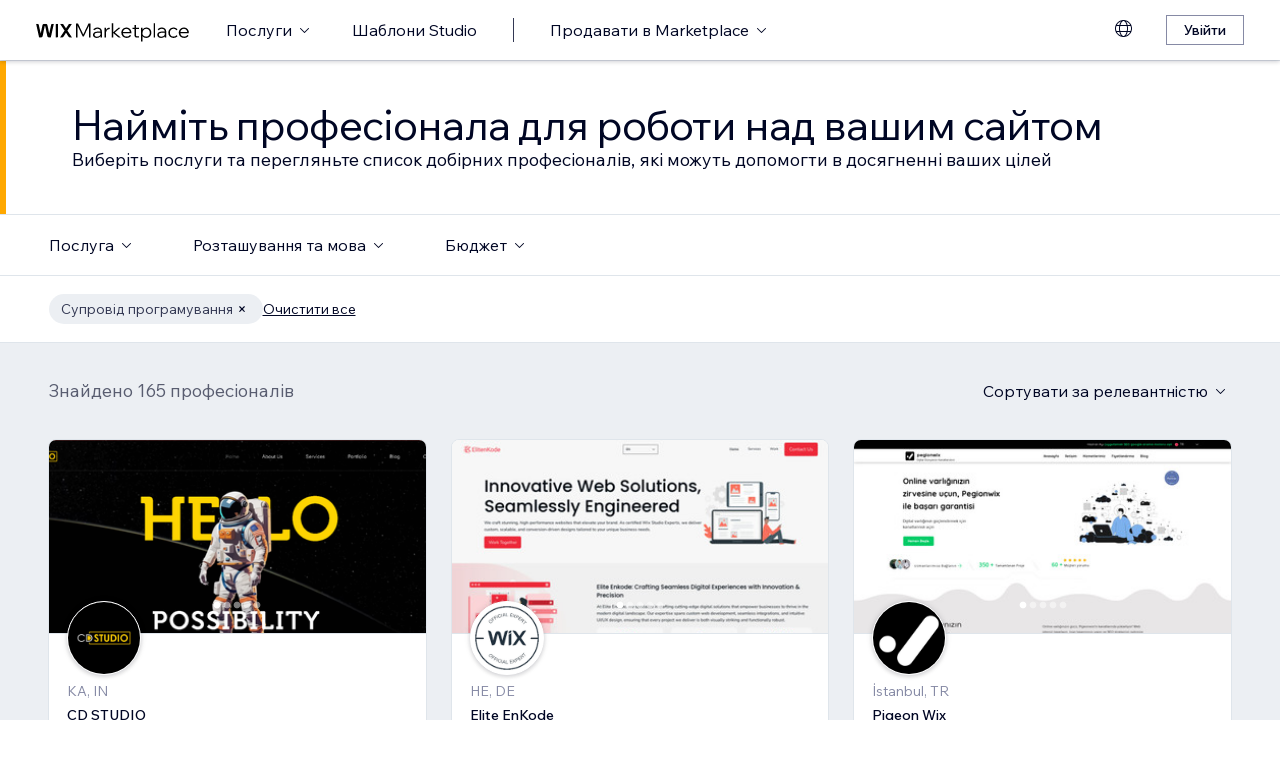

--- FILE ---
content_type: text/html; charset=utf-8
request_url: https://uk.wix.com/marketplace/hire/web-developer/coding-guidance?page=6
body_size: 129772
content:
<!DOCTYPE html><html><head><meta charSet="utf-8" data-next-head=""/><meta name="viewport" content="width=device-width" data-next-head=""/><title data-next-head="">Найміть професійного веброзробника | Wix Marketplace - Page 6</title><link hrefLang="cs" rel="alternate" href="https://cs.wix.com/marketplace/hire/web-developer/coding-guidance?page=6" data-next-head=""/><link hrefLang="da" rel="alternate" href="https://da.wix.com/marketplace/hire/web-developer/coding-guidance?page=6" data-next-head=""/><link hrefLang="de" rel="alternate" href="https://de.wix.com/marketplace/hire/web-developer/coding-guidance?page=6" data-next-head=""/><link hrefLang="en" rel="alternate" href="https://www.wix.com/marketplace/hire/web-developer/coding-guidance?page=6" data-next-head=""/><link hrefLang="es" rel="alternate" href="https://es.wix.com/marketplace/hire/web-developer/coding-guidance?page=6" data-next-head=""/><link hrefLang="fr" rel="alternate" href="https://fr.wix.com/marketplace/hire/web-developer/coding-guidance?page=6" data-next-head=""/><link hrefLang="hi" rel="alternate" href="https://hi.wix.com/marketplace/hire/web-developer/coding-guidance?page=6" data-next-head=""/><link hrefLang="id" rel="alternate" href="https://id.wix.com/marketplace/hire/web-developer/coding-guidance?page=6" data-next-head=""/><link hrefLang="it" rel="alternate" href="https://it.wix.com/marketplace/hire/web-developer/coding-guidance?page=6" data-next-head=""/><link hrefLang="ja" rel="alternate" href="https://ja.wix.com/marketplace/hire/web-developer/coding-guidance?page=6" data-next-head=""/><link hrefLang="ko" rel="alternate" href="https://ko.wix.com/marketplace/hire/web-developer/coding-guidance?page=6" data-next-head=""/><link hrefLang="nl" rel="alternate" href="https://nl.wix.com/marketplace/hire/web-developer/coding-guidance?page=6" data-next-head=""/><link hrefLang="no" rel="alternate" href="https://no.wix.com/marketplace/hire/web-developer/coding-guidance?page=6" data-next-head=""/><link hrefLang="pl" rel="alternate" href="https://pl.wix.com/marketplace/hire/web-developer/coding-guidance?page=6" data-next-head=""/><link hrefLang="pt" rel="alternate" href="https://pt.wix.com/marketplace/hire/web-developer/coding-guidance?page=6" data-next-head=""/><link hrefLang="ru" rel="alternate" href="https://ru.wix.com/marketplace/hire/web-developer/coding-guidance?page=6" data-next-head=""/><link hrefLang="sv" rel="alternate" href="https://sv.wix.com/marketplace/hire/web-developer/coding-guidance?page=6" data-next-head=""/><link hrefLang="th" rel="alternate" href="https://th.wix.com/marketplace/hire/web-developer/coding-guidance?page=6" data-next-head=""/><link hrefLang="tr" rel="alternate" href="https://tr.wix.com/marketplace/hire/web-developer/coding-guidance?page=6" data-next-head=""/><link hrefLang="uk" rel="alternate" href="https://uk.wix.com/marketplace/hire/web-developer/coding-guidance?page=6" data-next-head=""/><link hrefLang="vi" rel="alternate" href="https://vi.wix.com/marketplace/hire/web-developer/coding-guidance?page=6" data-next-head=""/><link hrefLang="zh" rel="alternate" href="https://zh.wix.com/marketplace/hire/web-developer/coding-guidance?page=6" data-next-head=""/><link hrefLang="x-default" rel="alternate" href="https://www.wix.com/marketplace/hire/web-developer/coding-guidance?page=6" data-next-head=""/><link rel="prev" href="https://uk.wix.com/marketplace/hire/web-developer/coding-guidance?page=5" data-next-head=""/><link rel="next" href="https://uk.wix.com/marketplace/hire/web-developer/coding-guidance?page=7" data-next-head=""/><meta name="description" content="Знайдіть найкращих експертів із кодування. Ознайомтеся з профілями, перегляньте портфоліо та виберіть для свого проєкту найкращого кодувальника." data-next-head=""/><meta name="robots" content="index,follow" data-next-head=""/><meta property="og:url" content="https://uk.wix.com/marketplace/hire/web-developer/coding-guidance?page=6" data-next-head=""/><meta property="og:type" content="website" data-next-head=""/><meta property="og:title" content="Найміть професійного веброзробника | Wix Marketplace" data-next-head=""/><meta property="og:description" content="Знайдіть найкращих експертів із кодування. Ознайомтеся з профілями, перегляньте портфоліо та виберіть для свого проєкту найкращого кодувальника." data-next-head=""/><meta property="og:image" content="https://static.wixstatic.com/media/375882_750a887236d5435cad3ce1cdc20050d6~mv2.jpg" data-next-head=""/><meta name="twitter:card" content="summary_large_image" data-next-head=""/><meta property="twitter:domain" content="wix.com" data-next-head=""/><meta property="twitter:url" content="https://uk.wix.com/marketplace/hire/web-developer/coding-guidance?page=6" data-next-head=""/><meta name="twitter:title" content="Найміть професійного веброзробника | Wix Marketplace" data-next-head=""/><meta name="twitter:description" content="Знайдіть найкращих експертів із кодування. Ознайомтеся з профілями, перегляньте портфоліо та виберіть для свого проєкту найкращого кодувальника." data-next-head=""/><meta name="twitter:image" content="https://static.wixstatic.com/media/375882_750a887236d5435cad3ce1cdc20050d6~mv2.jpg" data-next-head=""/><link rel="canonical" href="https://uk.wix.com/marketplace/hire/web-developer/coding-guidance?page=6" data-next-head=""/><link rel="icon" sizes="192x192" href="https://www.wix.com/favicon.ico" type="image/x-icon"/><link rel="apple-touch-icon" href="https://www.wix.com/favicon.ico" type="image/x-icon"/><link rel="shortcut icon" type="image/x-icon" href="https://www.wix.com/favicon.ico"/><link rel="preload" href="https://static.parastorage.com/services/partners-marketplace-nextjs/dist/_next/static/chunks/a07973afe85c6e70.css" as="style"/><link rel="stylesheet" href="https://static.parastorage.com/services/partners-marketplace-nextjs/dist/_next/static/chunks/a07973afe85c6e70.css" data-n-g=""/><link rel="preload" href="https://static.parastorage.com/services/partners-marketplace-nextjs/dist/_next/static/chunks/599c1a70f318db98.css" as="style"/><link rel="stylesheet" href="https://static.parastorage.com/services/partners-marketplace-nextjs/dist/_next/static/chunks/599c1a70f318db98.css" data-n-g=""/><link rel="preload" href="https://static.parastorage.com/services/partners-marketplace-nextjs/dist/_next/static/chunks/3727d332fe3081db.css" as="style"/><link rel="stylesheet" href="https://static.parastorage.com/services/partners-marketplace-nextjs/dist/_next/static/chunks/3727d332fe3081db.css" data-n-p=""/><link rel="preload" href="https://static.parastorage.com/services/partners-marketplace-nextjs/dist/_next/static/chunks/75b797cf0c43edea.css" as="style"/><link rel="stylesheet" href="https://static.parastorage.com/services/partners-marketplace-nextjs/dist/_next/static/chunks/75b797cf0c43edea.css" data-n-p=""/><link rel="preload" href="https://static.parastorage.com/services/partners-marketplace-nextjs/dist/_next/static/chunks/19e49b3415a518e7.css" as="style"/><link rel="stylesheet" href="https://static.parastorage.com/services/partners-marketplace-nextjs/dist/_next/static/chunks/19e49b3415a518e7.css" data-n-p=""/><noscript data-n-css=""></noscript><script defer="" nomodule="" src="https://static.parastorage.com/services/partners-marketplace-nextjs/dist/_next/static/chunks/a6dad97d9634a72d.js"></script><script src="https://static.parastorage.com/services/partners-marketplace-nextjs/dist/_next/static/chunks/cd3b729cec1212b7.js" defer=""></script><script src="https://static.parastorage.com/services/partners-marketplace-nextjs/dist/_next/static/chunks/66fde2f0d035e0c3.js" defer=""></script><script src="https://static.parastorage.com/services/partners-marketplace-nextjs/dist/_next/static/chunks/d9f04494e59c1c57.js" defer=""></script><script src="https://static.parastorage.com/services/partners-marketplace-nextjs/dist/_next/static/chunks/c077b7a085e19b78.js" defer=""></script><script src="https://static.parastorage.com/services/partners-marketplace-nextjs/dist/_next/static/chunks/98839674991eec0d.js" defer=""></script><script src="https://static.parastorage.com/services/partners-marketplace-nextjs/dist/_next/static/chunks/9323bf1ff63d4a21.js" defer=""></script><script src="https://static.parastorage.com/services/partners-marketplace-nextjs/dist/_next/static/chunks/6b600ecd2a8aaac7.js" defer=""></script><script src="https://static.parastorage.com/services/partners-marketplace-nextjs/dist/_next/static/chunks/turbopack-607b744427e8e242.js" defer=""></script><script src="https://static.parastorage.com/services/partners-marketplace-nextjs/dist/_next/static/chunks/18d6a87b8299636d.js" defer=""></script><script src="https://static.parastorage.com/services/partners-marketplace-nextjs/dist/_next/static/chunks/5654ca1d39e3077c.js" defer=""></script><script src="https://static.parastorage.com/services/partners-marketplace-nextjs/dist/_next/static/chunks/6cf842f89be7097e.js" defer=""></script><script src="https://static.parastorage.com/services/partners-marketplace-nextjs/dist/_next/static/chunks/1262c1819bfcbc45.js" defer=""></script><script src="https://static.parastorage.com/services/partners-marketplace-nextjs/dist/_next/static/chunks/0feb4221f4cae1c6.js" defer=""></script><script src="https://static.parastorage.com/services/partners-marketplace-nextjs/dist/_next/static/chunks/81134d09d606936e.js" defer=""></script><script src="https://static.parastorage.com/services/partners-marketplace-nextjs/dist/_next/static/chunks/1bc6b9fd8a6ab119.js" defer=""></script><script src="https://static.parastorage.com/services/partners-marketplace-nextjs/dist/_next/static/chunks/f5f275f98115e9b7.js" defer=""></script><script src="https://static.parastorage.com/services/partners-marketplace-nextjs/dist/_next/static/chunks/38a7c235b90ba51d.js" defer=""></script><script src="https://static.parastorage.com/services/partners-marketplace-nextjs/dist/_next/static/chunks/bbb013b38e952091.js" defer=""></script><script src="https://static.parastorage.com/services/partners-marketplace-nextjs/dist/_next/static/chunks/574428b0ecd30dec.js" defer=""></script><script src="https://static.parastorage.com/services/partners-marketplace-nextjs/dist/_next/static/chunks/fb6a504a0d07d2fe.js" defer=""></script><script src="https://static.parastorage.com/services/partners-marketplace-nextjs/dist/_next/static/chunks/a667141d2fbe11d7.js" defer=""></script><script src="https://static.parastorage.com/services/partners-marketplace-nextjs/dist/_next/static/chunks/6c97fb7dde048229.js" defer=""></script><script src="https://static.parastorage.com/services/partners-marketplace-nextjs/dist/_next/static/chunks/d9d4b09a6b56ef31.js" defer=""></script><script src="https://static.parastorage.com/services/partners-marketplace-nextjs/dist/_next/static/chunks/b9a6ec690532b1eb.js" defer=""></script><script src="https://static.parastorage.com/services/partners-marketplace-nextjs/dist/_next/static/chunks/cd43085e068a148d.js" defer=""></script><script src="https://static.parastorage.com/services/partners-marketplace-nextjs/dist/_next/static/chunks/fa1d1f815736a854.js" defer=""></script><script src="https://static.parastorage.com/services/partners-marketplace-nextjs/dist/_next/static/chunks/turbopack-7c9466b4870e1040.js" defer=""></script><script src="https://static.parastorage.com/services/partners-marketplace-nextjs/dist/_next/static/xHXO4eKToxXURseuKt9bG/_ssgManifest.js" defer=""></script><script src="https://static.parastorage.com/services/partners-marketplace-nextjs/dist/_next/static/xHXO4eKToxXURseuKt9bG/_buildManifest.js" defer=""></script></head><body><link rel="stylesheet" href="//static.parastorage.com/unpkg/@wix/wix-fonts@1.14.0/madefor.min.css"/>
<link rel="stylesheet" href="//static.parastorage.com/services/wix-studio-footer/0194070e8e341256275800c55e6e253821ead02e7020e040507be55c/app.min.css"/>
<script id="wix-studio-footer-script" defer="" src="//static.parastorage.com/services/wix-studio-footer/0194070e8e341256275800c55e6e253821ead02e7020e040507be55c/app.bundle.min.js"></script>
<script>
  window.document.getElementById('wix-studio-footer-script').onload = function () {
    var config = {"brand":"studio","language":"uk","header":false,"footer":true};
    window.WixStudioFooter.render({...config, target: document.querySelector('#WIX_STUDIO_FOOTER'), replaceTarget: true})
  };
</script>
<div id="__next"><span data-newcolorsbranding="true" class="wds_1_241_0_newColorsBranding__root wds_1_241_0_madefordisplay__madefordisplay wds_1_241_0_madefor__madefor"><div data-hook="explore-page" class="wds_1_241_0_Box__root wds_1_241_0_Box---direction-8-vertical" style="min-height:100vh;background-color:#eceff3;--wds_1_241_0_Box-gap:0"><header data-hook="marketplace-header"><div id="mph" class="MarketplaceHeader-module-scss-module__ASapoq__marketplaceHeader "><div class="MarketplaceHeader-module-scss-module__ASapoq__container"><nav class="MarketplaceHeader-module-scss-module__ASapoq__nav"><ul class="MarketplaceHeader-module-scss-module__ASapoq__navList"><li class="FormattedMarketplaceLogo-module-scss-module__6V9lfq__cell "><a href="https://www.wix.com/marketplace" aria-label="wix marketplace" data-hook="logo-link" style="height:23px;align-content:center"><svg width="154" height="23" viewBox="0 0 249 37" fill="none" xmlns="http://www.w3.org/2000/svg"><path d="M77.3361 28.075H75.4752L67.0693 10.493V30H64.663V7.06004H67.9034L76.4377 24.9628L84.972 7.06004H88.1483V30H85.7421V10.493L77.3361 28.075ZM98.2031 30.5133C97.0053 30.5133 95.9466 30.2994 95.0268 29.8717C94.1285 29.4225 93.4226 28.8236 92.9093 28.075C92.4173 27.3263 92.1714 26.4708 92.1714 25.5083C92.1714 24.396 92.4815 23.4549 93.1018 22.6849C93.7221 21.8935 94.567 21.2946 95.6364 20.8882C96.7273 20.4818 97.9572 20.2786 99.3261 20.2786H104.203V20.1182C104.203 18.792 103.775 17.7333 102.919 16.9419C102.064 16.1505 100.909 15.7548 99.4544 15.7548C98.4063 15.7548 97.4545 15.9794 96.5989 16.4285C95.7648 16.8777 95.0268 17.4873 94.3851 18.2573L92.7168 16.6531C93.5937 15.712 94.5777 14.9848 95.6685 14.4714C96.7807 13.9581 98.0427 13.7014 99.4544 13.7014C100.866 13.7014 102.096 13.9688 103.144 14.5035C104.214 15.0168 105.037 15.7441 105.615 16.6852C106.213 17.6263 106.513 18.7386 106.513 20.0219V30H104.235V27.7862C103.593 28.6418 102.748 29.3155 101.7 29.8075C100.652 30.2781 99.4865 30.5133 98.2031 30.5133ZM98.4919 28.5241C99.818 28.5241 100.994 28.214 102.021 27.5937C103.048 26.952 103.775 26.0965 104.203 25.027V22.2036H99.6469C98.2138 22.2036 97.016 22.471 96.0535 23.0057C95.1124 23.5191 94.6418 24.3319 94.6418 25.4441C94.6418 26.3852 94.9947 27.1338 95.7006 27.69C96.4064 28.2461 97.3369 28.5241 98.4919 28.5241ZM119.244 13.9581V16.2681H118.602C117.661 16.2681 116.773 16.5141 115.939 17.006C115.105 17.498 114.431 18.268 113.918 19.3161C113.405 20.3641 113.148 21.7224 113.148 23.3907V30H110.774V14.2147H113.116V17.776C113.672 16.3857 114.485 15.4018 115.554 14.8243C116.624 14.2468 117.736 13.9581 118.891 13.9581H119.244ZM124.835 30H122.461V6.89962H124.835V21.3694L133.144 14.2147H136.417L127.401 21.8186L137.315 30H133.786L124.835 22.5245V30ZM152.069 25.5083L153.737 27.0804C152.903 28.1498 151.898 28.9947 150.721 29.615C149.545 30.2139 148.197 30.5133 146.679 30.5133C145.01 30.5133 143.513 30.1497 142.187 29.4225C140.882 28.6953 139.855 27.7007 139.107 26.4387C138.358 25.1767 137.984 23.733 137.984 22.1074C137.984 20.4818 138.337 19.038 139.043 17.776C139.77 16.5141 140.764 15.5195 142.026 14.7922C143.288 14.065 144.721 13.7014 146.326 13.7014C147.866 13.7014 149.224 14.065 150.4 14.7922C151.598 15.4981 152.539 16.4713 153.224 17.7119C153.908 18.9525 154.25 20.3855 154.25 22.0111V22.9415H140.518C140.711 24.5885 141.363 25.9147 142.476 26.9199C143.609 27.9252 145.021 28.4279 146.711 28.4279C148.935 28.4279 150.721 27.4547 152.069 25.5083ZM146.326 15.7868C144.764 15.7868 143.46 16.2681 142.411 17.2306C141.385 18.1717 140.764 19.423 140.551 20.9844H151.748C151.555 19.423 150.956 18.1717 149.951 17.2306C148.946 16.2681 147.737 15.7868 146.326 15.7868ZM166.572 30H162.851C161.738 30 160.872 29.7006 160.252 29.1017C159.653 28.4814 159.353 27.6151 159.353 26.5029V16.236H156.081V14.2147H159.353V9.59466H161.728V14.2147H166.348V16.236H161.728V26.3104C161.728 27.4012 162.273 27.9466 163.364 27.9466H166.572V30ZM172.303 36.2243H169.928V14.2147H172.27V17.2627C172.827 16.1719 173.671 15.3056 174.805 14.6639C175.939 14.0222 177.19 13.7014 178.559 13.7014C180.099 13.7014 181.468 14.0757 182.666 14.8243C183.863 15.5516 184.794 16.5462 185.457 17.8081C186.141 19.0701 186.484 20.5032 186.484 22.1074C186.484 23.733 186.131 25.1767 185.425 26.4387C184.74 27.7007 183.778 28.6953 182.537 29.4225C181.318 30.1497 179.917 30.5133 178.334 30.5133C176.965 30.5133 175.757 30.246 174.709 29.7112C173.661 29.1765 172.859 28.4493 172.303 27.5295V36.2243ZM172.303 22.5886V24.642C172.709 25.7756 173.436 26.6954 174.484 27.4012C175.532 28.0857 176.73 28.4279 178.078 28.4279C179.254 28.4279 180.281 28.1605 181.158 27.6258C182.035 27.0697 182.719 26.3211 183.211 25.3799C183.724 24.4174 183.981 23.3266 183.981 22.1074C183.981 20.8882 183.735 19.808 183.243 18.8669C182.773 17.9044 182.11 17.1558 181.254 16.621C180.398 16.0649 179.404 15.7868 178.27 15.7868C177.115 15.7868 176.088 16.0756 175.19 16.6531C174.292 17.2306 173.586 18.0327 173.073 19.0594C172.559 20.0647 172.303 21.2411 172.303 22.5886ZM192.606 30H190.231V6.89962H192.606V30ZM202.162 30.5133C200.965 30.5133 199.906 30.2994 198.986 29.8717C198.088 29.4225 197.382 28.8236 196.869 28.075C196.377 27.3263 196.131 26.4708 196.131 25.5083C196.131 24.396 196.441 23.4549 197.061 22.6849C197.681 21.8935 198.526 21.2946 199.596 20.8882C200.687 20.4818 201.916 20.2786 203.285 20.2786H208.162V20.1182C208.162 18.792 207.734 17.7333 206.879 16.9419C206.023 16.1505 204.868 15.7548 203.414 15.7548C202.366 15.7548 201.414 15.9794 200.558 16.4285C199.724 16.8777 198.986 17.4873 198.344 18.2573L196.676 16.6531C197.553 15.712 198.537 14.9848 199.628 14.4714C200.74 13.9581 202.002 13.7014 203.414 13.7014C204.825 13.7014 206.055 13.9688 207.103 14.5035C208.173 15.0168 208.996 15.7441 209.574 16.6852C210.173 17.6263 210.472 18.7386 210.472 20.0219V30H208.194V27.7862C207.552 28.6418 206.708 29.3155 205.66 29.8075C204.611 30.2781 203.446 30.5133 202.162 30.5133ZM202.451 28.5241C203.777 28.5241 204.954 28.214 205.98 27.5937C207.007 26.952 207.734 26.0965 208.162 25.027V22.2036H203.606C202.173 22.2036 200.975 22.471 200.013 23.0057C199.072 23.5191 198.601 24.3319 198.601 25.4441C198.601 26.3852 198.954 27.1338 199.66 27.69C200.366 28.2461 201.296 28.5241 202.451 28.5241ZM227.085 25.8933L228.786 27.4654C228.058 28.4065 227.139 29.1551 226.026 29.7112C224.936 30.246 223.695 30.5133 222.305 30.5133C220.701 30.5133 219.267 30.1497 218.006 29.4225C216.765 28.6953 215.781 27.7007 215.054 26.4387C214.348 25.1767 213.995 23.733 213.995 22.1074C213.995 20.4818 214.348 19.038 215.054 17.776C215.781 16.5141 216.776 15.5195 218.038 14.7922C219.3 14.065 220.733 13.7014 222.337 13.7014C223.727 13.7014 224.968 13.9795 226.059 14.5356C227.149 15.0703 228.058 15.8082 228.786 16.7494L227.085 18.3215C226.572 17.5515 225.93 16.9419 225.16 16.4927C224.39 16.0221 223.449 15.7868 222.337 15.7868C221.182 15.7868 220.166 16.0542 219.289 16.5889C218.412 17.1237 217.727 17.8723 217.236 18.8348C216.744 19.7759 216.498 20.8668 216.498 22.1074C216.498 23.3479 216.744 24.4495 217.236 25.412C217.727 26.3531 218.412 27.0911 219.289 27.6258C220.166 28.1605 221.182 28.4279 222.337 28.4279C223.449 28.4279 224.39 28.2033 225.16 27.7541C225.93 27.2836 226.572 26.6633 227.085 25.8933ZM244.936 25.5083L246.605 27.0804C245.771 28.1498 244.765 28.9947 243.589 29.615C242.412 30.2139 241.065 30.5133 239.546 30.5133C237.878 30.5133 236.381 30.1497 235.055 29.4225C233.75 28.6953 232.723 27.7007 231.975 26.4387C231.226 25.1767 230.852 23.733 230.852 22.1074C230.852 20.4818 231.205 19.038 231.91 17.776C232.638 16.5141 233.632 15.5195 234.894 14.7922C236.156 14.065 237.589 13.7014 239.193 13.7014C240.733 13.7014 242.092 14.065 243.268 14.7922C244.466 15.4981 245.407 16.4713 246.091 17.7119C246.776 18.9525 247.118 20.3855 247.118 22.0111V22.9415H233.386C233.579 24.5885 234.231 25.9147 235.343 26.9199C236.477 27.9252 237.889 28.4279 239.578 28.4279C241.803 28.4279 243.589 27.4547 244.936 25.5083ZM239.193 15.7868C237.632 15.7868 236.327 16.2681 235.279 17.2306C234.252 18.1717 233.632 19.423 233.418 20.9844H244.616C244.423 19.423 243.824 18.1717 242.819 17.2306C241.814 16.2681 240.605 15.7868 239.193 15.7868Z" fill="black"></path><g clip-path="url(#clip0_108_15)"><mask id="mask0_108_15" style="mask-type:luminance" maskUnits="userSpaceOnUse" x="0" y="7" width="59" height="24"><path d="M58.5586 7H0V30.3H58.5586V7Z" fill="white"></path></mask><g mask="url(#mask0_108_15)"><path d="M58.5572 6.99994H55.3226C54.4253 6.99994 53.5864 7.45659 53.0827 8.22027L48.7566 14.7786C48.6415 14.9525 48.3918 14.9525 48.2763 14.7786L43.9506 8.22027C43.4476 7.45659 42.608 6.99994 41.7107 6.99994H38.4761L46.182 18.6825L38.5186 30.3H41.7532C42.6505 30.3 43.4894 29.8433 43.9931 29.0796L48.2763 22.5864C48.3918 22.4125 48.6415 22.4125 48.7566 22.5864L53.0398 29.0796C53.5428 29.8433 54.3828 30.3 55.2801 30.3H58.5147L50.8509 18.6825L58.5572 6.99994Z" fill="black"></path><path d="M31.821 9.38328V30.3H33.367C34.6482 30.3 35.6864 29.2331 35.6864 27.9166V6.99994H34.1404C32.8592 6.99994 31.821 8.06676 31.821 9.38328Z" fill="black"></path><path d="M28.9877 7.00003H27.6119C26.0972 7.00003 24.7848 8.07657 24.4492 9.59421L21.3714 23.4988L18.6777 10.5192C18.1793 8.12029 15.7843 6.50257 13.3335 7.19824C11.7725 7.64129 10.6151 8.99667 10.2776 10.6241L7.61116 23.4813L4.53915 9.59518C4.20254 8.07754 2.89015 7.00003 1.37541 7.00003H0.000610352L5.1566 30.2991H7.11005C8.8829 30.2991 10.4147 29.0253 10.7844 27.2434L14.0805 11.347C14.1211 11.1497 14.2932 11.0069 14.4889 11.0069C14.6847 11.0069 14.8568 11.1497 14.8974 11.347L18.1964 27.2444C18.5661 29.0263 20.0978 30.2991 21.8707 30.2991H23.8308L28.9877 7.00003Z" fill="black"></path></g></g><defs><clipPath id="clip0_108_15"><rect width="58.8048" height="23.3" fill="white" transform="translate(0 7)"></rect></clipPath></defs></svg></a></li><li class="MarketplaceHeader-module-scss-module__ASapoq__cell MarketplaceHeader-module-scss-module__ASapoq__desktop"><button data-hook="services-link" id="mph-services-link" data-skin="dark" data-size="medium" data-weight="thin" data-underline="none" class="wds_1_241_0_ButtonCore__root wds_1_241_0_Focusable__root wds_1_241_0_TextButton__root wds_1_241_0_TextButton---skin-4-dark wds_1_241_0_TextButton---underline-4-none wds_1_241_0_TextButton---weight-4-thin wds_1_241_0_TextButton---size-6-medium" type="button" tabindex="0" aria-disabled="false"><span class="wds_1_241_0_ButtonCore__content">Послуги</span><svg viewBox="0 0 24 24" fill="currentColor" width="24" height="24" class="wds_1_241_0_ButtonCore__suffix" data-hook="suffix-icon"><path d="M8.14644661,10.1464466 C8.34170876,9.95118446 8.65829124,9.95118446 8.85355339,10.1464466 L12.4989857,13.7981758 L16.1502401,10.1464466 C16.3455022,9.95118446 16.6620847,9.95118446 16.8573469,10.1464466 C17.052609,10.3417088 17.052609,10.6582912 16.8573469,10.8535534 L12.4989857,15.2123894 L8.14644661,10.8535534 C7.95118446,10.6582912 7.95118446,10.3417088 8.14644661,10.1464466 Z"></path></svg></button></li><li class="MarketplaceHeader-module-scss-module__ASapoq__cell MarketplaceHeader-module-scss-module__ASapoq__desktop"><a data-hook="studio-templates-link" data-skin="dark" data-size="medium" data-weight="thin" data-underline="none" class="wds_1_241_0_ButtonCore__root wds_1_241_0_Focusable__root wds_1_241_0_TextButton__root wds_1_241_0_TextButton---skin-4-dark wds_1_241_0_TextButton---underline-4-none wds_1_241_0_TextButton---weight-4-thin wds_1_241_0_TextButton---size-6-medium" type="button" href="https://uk.wix.com/marketplace/templates?entry=marketplace_header&amp;origin=explore" tabindex="0" aria-disabled="false"><span class="wds_1_241_0_ButtonCore__content">Шаблони Studio</span></a></li><li class="MarketplaceHeader-module-scss-module__ASapoq__cell MarketplaceHeader-module-scss-module__ASapoq__desktop"><div class="wds_1_241_0_Box__root wds_1_241_0_Box---direction-10-horizontal" style="height:24px;--wds_1_241_0_Box-gap:0"><hr class="wds_1_241_0_Divider__root wds_1_241_0_Divider---direction-8-vertical wds_1_241_0_Divider---skin-4-dark"/></div></li><li class="MarketplaceHeader-module-scss-module__ASapoq__cell MarketplaceHeader-module-scss-module__ASapoq__desktop"><div data-hook="sell-in-marketplace-dropdown" data-popover-root="true" data-list-type="action" class="wds_1_241_0_PopoverNext__root wds_1_241_0_DropdownBase__root wds_1_241_0_DropdownBase--withWidth wds_1_241_0_PopoverMenu__root"><div data-hook="sell-in-marketplace-dropdown-trigger" class="wds_1_241_0_PopoverNextTrigger__root wds_1_241_0_DropdownBase__trigger" aria-expanded="false" aria-haspopup="dialog"><button data-hook="sell-in-marketplace-button" aria-haspopup="menu" aria-expanded="false" data-skin="dark" data-size="medium" data-weight="thin" data-underline="none" class="wds_1_241_0_ButtonCore__root wds_1_241_0_Focusable__root wds_1_241_0_TextButton__root wds_1_241_0_TextButton---skin-4-dark wds_1_241_0_TextButton---underline-4-none wds_1_241_0_TextButton---weight-4-thin wds_1_241_0_TextButton---size-6-medium" type="button" tabindex="0" aria-disabled="false"><span class="wds_1_241_0_ButtonCore__content">Продавати в Marketplace</span><svg viewBox="0 0 24 24" fill="currentColor" width="24" height="24" class="wds_1_241_0_ButtonCore__suffix" data-hook="suffix-icon"><path d="M8.14644661,10.1464466 C8.34170876,9.95118446 8.65829124,9.95118446 8.85355339,10.1464466 L12.4989857,13.7981758 L16.1502401,10.1464466 C16.3455022,9.95118446 16.6620847,9.95118446 16.8573469,10.1464466 C17.052609,10.3417088 17.052609,10.6582912 16.8573469,10.8535534 L12.4989857,15.2123894 L8.14644661,10.8535534 C7.95118446,10.6582912 7.95118446,10.3417088 8.14644661,10.1464466 Z"></path></svg></button></div></div></li><li class="MarketplaceHeader-module-scss-module__ASapoq__cell MarketplaceHeader-module-scss-module__ASapoq__desktop MarketplaceHeader-module-scss-module__ASapoq__right MarketplaceHeader-module-scss-module__ASapoq__last"><div data-height="12px" data-width="72px" data-skin="light"><div class="wds_1_241_0_Box__root wds_1_241_0_Box---direction-10-horizontal wds_1_241_0_SkeletonRectangle__root wds_1_241_0_SkeletonRectangle---skin-5-light" style="width:72px;height:12px;--wds_1_241_0_Box-gap:0"></div></div></li><li class="MarketplaceHeader-module-scss-module__ASapoq__cell MarketplaceHeader-module-scss-module__ASapoq__mobile MarketplaceHeader-module-scss-module__ASapoq__right"><button aria-label="відкрити меню" data-hook="mobile-menu" class="MarketplaceHeader-module-scss-module__ASapoq__mobileButton"><svg viewBox="0 0 24 24" fill="currentColor" width="24" height="24"><path d="M20,17 L20,18 L4,18 L4,17 L20,17 Z M20,12 L20,13 L4,13 L4,12 L20,12 Z M20,7 L20,8 L4,8 L4,7 L20,7 Z"></path></svg></button></li></ul><div id="mph-popover-container" data-hook="mph-popover-container" class="DesktopMenuPopover-module-scss-module__uMgnhq__desktopMenu"><div id="mph-popover-overlay" class="DesktopMenuPopover-module-scss-module__uMgnhq__popoverOverlay "><div id="mph-popover" data-hook="mph-popover"><div class="DesktopMenuPopover-module-scss-module__uMgnhq__popoverContent "><div id="mph-popover-inner-content" class="DesktopMenuPopover-module-scss-module__uMgnhq__popoverInnerContent" tabindex="0" role="list"><div class="CategoryContainer-module-scss-module__-n8PkG__categoryContainer"><div class="CategoryContainer-module-scss-module__-n8PkG__category" role="listitem"><a class="CategoryContainer-module-scss-module__-n8PkG__categoryLink" href="https://uk.wix.com/marketplace/hire/web-design" data-hook="category-link-webdesign">Вебдизайн</a></div></div><div class="CategoryContainer-module-scss-module__-n8PkG__categoryContainer"><div class="CategoryContainer-module-scss-module__-n8PkG__category" role="listitem"><a class="CategoryContainer-module-scss-module__-n8PkG__categoryLink" href="https://uk.wix.com/marketplace/hire/online-store" data-hook="category-link-onlinestore">Інтернет‑магазин</a></div></div><div class="CategoryContainer-module-scss-module__-n8PkG__categoryContainer"><div class="CategoryContainer-module-scss-module__-n8PkG__category" role="listitem"><a class="CategoryContainer-module-scss-module__-n8PkG__categoryLink" href="https://uk.wix.com/marketplace/hire/web-developer" data-hook="category-link-webdev">Веброзробка</a></div></div><div class="CategoryContainer-module-scss-module__-n8PkG__categoryContainer"><div class="CategoryContainer-module-scss-module__-n8PkG__category" role="listitem"><a class="CategoryContainer-module-scss-module__-n8PkG__categoryLink" href="https://uk.wix.com/marketplace/hire/marketing-promoting" data-hook="category-link-marketingandpromoting">Маркетинг</a></div></div><div class="CategoryContainer-module-scss-module__-n8PkG__categoryContainer"><div class="CategoryContainer-module-scss-module__-n8PkG__category" role="listitem"><a class="CategoryContainer-module-scss-module__-n8PkG__categoryLink" href="https://uk.wix.com/marketplace/hire/graphic-designer" data-hook="category-link-graphicdesign">Графічний дизайн</a></div></div><div class="CategoryContainer-module-scss-module__-n8PkG__categoryContainer"><div class="CategoryContainer-module-scss-module__-n8PkG__category" role="listitem"><a class="CategoryContainer-module-scss-module__-n8PkG__categoryLink" href="https://uk.wix.com/marketplace/hire/small-tasks" data-hook="category-link-smalltasks">Налаштування сайту й інші завдання</a></div></div></div></div></div></div><div class="DesktopMenuPopover-module-scss-module__uMgnhq__popoverArrow " style="left:380px"></div></div></nav></div><div role="list" data-hook="mobile-menu-container" class="MarketplaceHeader-module-scss-module__ASapoq__mobileMenu "><div class="wds_1_241_0_Box__root wds_1_241_0_Box---direction-10-horizontal CategoryLinkAccordion-module-scss-module__O4t0zq__accordionContainer" style="margin:calc(0 * var(--wds-space-100, 6px)) -24px;--wds_1_241_0_Box-gap:0;display:block"><div data-hook="category-link-accordion" class="wds_1_241_0_Accordion__accordion" data-transition-speed="medium" data-horizontal-padding="none" data-skin="light"><div data-hook="accordion-item" class="wds_1_241_0_AccordionItem__root wds_1_241_0_AccordionItem---skin-5-light wds_1_241_0_AccordionItem--hideShadow wds_1_241_0_AccordionItem---size-5-small wds_1_241_0_AccordionItem---horizontalPadding-4-none wds_1_241_0_AccordionItem--last wds_1_241_0_AccordionItem---titleSize-6-medium wds_1_241_0_Accordion__item wds_1_241_0_Accordion--last"><div class="wds_1_241_0_AccordionItem__header wds_1_241_0_AccordionItem---size-5-small" data-hook="header"><div class="wds_1_241_0_AccordionItem__titleWrapper"><div data-hook="titleContainer"><div class="wds_1_241_0_Box__root wds_1_241_0_Box---direction-10-horizontal" style="padding-left:calc(var(--wds-space-100, 6px) * 4);--wds_1_241_0_Box-gap:0;display:block"><span data-mask="false" class="wds_1_241_0_Text__root wds_1_241_0_Text---size-6-medium wds_1_241_0_Text---skin-8-standard wds_1_241_0_Text---weight-6-normal wds_1_241_0_Text---list-style-9-checkmark wds_1_241_0_Text---overflow-wrap-6-normal" data-size="medium" data-secondary="false" data-skin="standard" data-light="false" data-weight="normal" data-widows="false" data-list-style="checkmark" data-overflow-wrap="normal">Послуги</span></div></div></div><div class="wds_1_241_0_AccordionItem__iconsContainer"><div data-hook="accordion-toggle-button"><div class="wds_1_241_0_Box__root wds_1_241_0_Box---direction-10-horizontal" style="padding-right:calc(var(--wds-space-100, 6px) * 4);--wds_1_241_0_Box-gap:0"><button data-skin="dark" data-underline="none" data-size="medium" class="wds_1_241_0_ButtonCore__root wds_1_241_0_Focusable__root wds_1_241_0_TextButton__root wds_1_241_0_TextButton---skin-4-dark wds_1_241_0_TextButton---underline-4-none wds_1_241_0_TextButton---size-6-medium" type="button" tabindex="0" aria-disabled="false"><span class="wds_1_241_0_ButtonCore__content"><svg viewBox="0 0 24 24" fill="currentColor" width="24" height="24"><path d="M8.14644661,10.1464466 C8.34170876,9.95118446 8.65829124,9.95118446 8.85355339,10.1464466 L12.4989857,13.7981758 L16.1502401,10.1464466 C16.3455022,9.95118446 16.6620847,9.95118446 16.8573469,10.1464466 C17.052609,10.3417088 17.052609,10.6582912 16.8573469,10.8535534 L12.4989857,15.2123894 L8.14644661,10.8535534 C7.95118446,10.6582912 7.95118446,10.3417088 8.14644661,10.1464466 Z"></path></svg></span></button></div></div></div></div><div id="react-collapsed-panel-undefined" aria-hidden="true" style="box-sizing:border-box;display:block;height:0px;overflow:hidden"></div></div></div></div><div class="MobileScreens-module-scss-module__kEQb3a__linkWrapper" role="listitem"><a data-hook="studio-templates-link" data-skin="dark" data-size="medium" data-weight="normal" data-underline="none" class="wds_1_241_0_ButtonCore__root wds_1_241_0_Focusable__root wds_1_241_0_TextButton__root wds_1_241_0_TextButton---skin-4-dark wds_1_241_0_TextButton---underline-4-none wds_1_241_0_TextButton---weight-6-normal wds_1_241_0_TextButton---size-6-medium" type="button" href="https://uk.wix.com/marketplace/templates?entry=marketplace_header&amp;origin=explore" tabindex="0" aria-disabled="false"><span class="wds_1_241_0_ButtonCore__content">Шаблони Studio</span></a></div><div class="MobileScreens-module-scss-module__kEQb3a__divider"></div><div class="wds_1_241_0_Box__root wds_1_241_0_Box---direction-10-horizontal SellInMarketplaceLinkAccordion-module-scss-module__32XZPq__accordionContainer" style="margin:calc(0 * var(--wds-space-100, 6px)) -24px;--wds_1_241_0_Box-gap:0;display:block"><div data-hook="sell-in-marketplace-link-accordion" class="wds_1_241_0_Accordion__accordion" data-transition-speed="medium" data-horizontal-padding="none" data-skin="light"><div data-hook="accordion-item" class="wds_1_241_0_AccordionItem__root wds_1_241_0_AccordionItem---skin-5-light wds_1_241_0_AccordionItem--hideShadow wds_1_241_0_AccordionItem---size-5-small wds_1_241_0_AccordionItem---horizontalPadding-4-none wds_1_241_0_AccordionItem--last wds_1_241_0_AccordionItem---titleSize-6-medium wds_1_241_0_Accordion__item wds_1_241_0_Accordion--last"><div class="wds_1_241_0_AccordionItem__header wds_1_241_0_AccordionItem---size-5-small" data-hook="header"><div class="wds_1_241_0_AccordionItem__titleWrapper"><div data-hook="titleContainer"><div class="wds_1_241_0_Box__root wds_1_241_0_Box---direction-10-horizontal" style="padding-left:calc(var(--wds-space-100, 6px) * 4);--wds_1_241_0_Box-gap:0;display:block"><span data-mask="false" class="wds_1_241_0_Text__root wds_1_241_0_Text---size-6-medium wds_1_241_0_Text---skin-8-standard wds_1_241_0_Text---weight-6-normal wds_1_241_0_Text---list-style-9-checkmark wds_1_241_0_Text---overflow-wrap-6-normal" data-size="medium" data-secondary="false" data-skin="standard" data-light="false" data-weight="normal" data-widows="false" data-list-style="checkmark" data-overflow-wrap="normal">Продавати в Marketplace</span></div></div></div><div class="wds_1_241_0_AccordionItem__iconsContainer"><div data-hook="accordion-toggle-button"><div class="wds_1_241_0_Box__root wds_1_241_0_Box---direction-10-horizontal" style="padding-right:calc(var(--wds-space-100, 6px) * 4);--wds_1_241_0_Box-gap:0"><button data-skin="dark" data-underline="none" data-size="medium" class="wds_1_241_0_ButtonCore__root wds_1_241_0_Focusable__root wds_1_241_0_TextButton__root wds_1_241_0_TextButton---skin-4-dark wds_1_241_0_TextButton---underline-4-none wds_1_241_0_TextButton---size-6-medium" type="button" tabindex="0" aria-disabled="false"><span class="wds_1_241_0_ButtonCore__content"><svg viewBox="0 0 24 24" fill="currentColor" width="24" height="24"><path d="M8.14644661,10.1464466 C8.34170876,9.95118446 8.65829124,9.95118446 8.85355339,10.1464466 L12.4989857,13.7981758 L16.1502401,10.1464466 C16.3455022,9.95118446 16.6620847,9.95118446 16.8573469,10.1464466 C17.052609,10.3417088 17.052609,10.6582912 16.8573469,10.8535534 L12.4989857,15.2123894 L8.14644661,10.8535534 C7.95118446,10.6582912 7.95118446,10.3417088 8.14644661,10.1464466 Z"></path></svg></span></button></div></div></div></div><div id="react-collapsed-panel-undefined" aria-hidden="true" style="box-sizing:border-box;display:block;height:0px;overflow:hidden"></div></div></div></div><div class="MobileScreens-module-scss-module__kEQb3a__divider"></div><div class="MobileScreens-module-scss-module__kEQb3a__linkWrapper" role="listitem"><button data-hook="language-selector-link" data-skin="dark" data-weight="normal" data-underline="none" data-size="medium" class="wds_1_241_0_ButtonCore__root wds_1_241_0_Focusable__root wds_1_241_0_TextButton__root wds_1_241_0_TextButton---skin-4-dark wds_1_241_0_TextButton---underline-4-none wds_1_241_0_TextButton---weight-6-normal wds_1_241_0_TextButton---size-6-medium MobileScreens-module-scss-module__kEQb3a__mobileMenuTextButton" type="button" tabindex="0" aria-disabled="false"><span class="wds_1_241_0_ButtonCore__content"><div class="wds_1_241_0_Box__root wds_1_241_0_Box---direction-10-horizontal" style="--wds_1_241_0_Box-gap:0"><div class="wds_1_241_0_Box__root wds_1_241_0_Box---direction-10-horizontal" style="padding-right:calc(var(--wds-space-100, 6px) * 1);--wds_1_241_0_Box-gap:0"><svg viewBox="0 0 24 24" fill="currentColor" width="24" height="24"><path d="M4.42676427,15 L7.19778729,15 C7.069206,14.209578 7,13.3700549 7,12.5 C7,11.6299451 7.069206,10.790422 7.19778729,10 L4.42676427,10 C4.15038555,10.7819473 4,11.6234114 4,12.5 C4,13.3765886 4.15038555,14.2180527 4.42676427,15 Z M4.86504659,16 C5.7403587,17.6558985 7.21741102,18.9446239 9.0050441,19.5750165 C8.30729857,18.6953657 7.74701714,17.4572396 7.39797964,16 L4.86504659,16 Z M18.5732357,15 C18.8496144,14.2180527 19,13.3765886 19,12.5 C19,11.6234114 18.8496144,10.7819473 18.5732357,10 L15.8022127,10 C15.930794,10.790422 16,11.6299451 16,12.5 C16,13.3700549 15.930794,14.209578 15.8022127,15 L18.5732357,15 Z M18.1349534,16 L15.6020204,16 C15.2529829,17.4572396 14.6927014,18.6953657 13.9949559,19.5750165 C15.782589,18.9446239 17.2596413,17.6558985 18.1349534,16 Z M8.21230689,15 L14.7876931,15 C14.9240019,14.2216581 15,13.3811544 15,12.5 C15,11.6188456 14.9240019,10.7783419 14.7876931,10 L8.21230689,10 C8.07599807,10.7783419 8,11.6188456 8,12.5 C8,13.3811544 8.07599807,14.2216581 8.21230689,15 Z M8.42865778,16 C9.05255412,18.3998027 10.270949,20 11.5,20 C12.729051,20 13.9474459,18.3998027 14.5713422,16 L8.42865778,16 Z M4.86504659,9 L7.39797964,9 C7.74701714,7.54276045 8.30729857,6.30463431 9.0050441,5.42498347 C7.21741102,6.05537614 5.7403587,7.34410146 4.86504659,9 Z M18.1349534,9 C17.2596413,7.34410146 15.782589,6.05537614 13.9949559,5.42498347 C14.6927014,6.30463431 15.2529829,7.54276045 15.6020204,9 L18.1349534,9 Z M8.42865778,9 L14.5713422,9 C13.9474459,6.60019727 12.729051,5 11.5,5 C10.270949,5 9.05255412,6.60019727 8.42865778,9 Z M11.5,21 C6.80557963,21 3,17.1944204 3,12.5 C3,7.80557963 6.80557963,4 11.5,4 C16.1944204,4 20,7.80557963 20,12.5 C20,17.1944204 16.1944204,21 11.5,21 Z"></path></svg></div>Українська</div></span><svg viewBox="0 0 24 24" fill="currentColor" width="24" height="24" class="wds_1_241_0_ButtonCore__suffix" data-hook="suffix-icon"><path d="M9.14644661,8.14512634 C9.34170876,7.9498642 9.65829124,7.9498642 9.85355339,8.14512634 L14.206596,12.5 L9.85355339,16.8536987 C9.65829124,17.0489609 9.34170876,17.0489609 9.14644661,16.8536987 C8.95118446,16.6584366 8.95118446,16.3418541 9.14644661,16.1465919 L12.7923824,12.5 L9.14644661,8.85223312 C8.95118446,8.65697098 8.95118446,8.34038849 9.14644661,8.14512634 Z"></path></svg></button></div><div class="MobileScreens-module-scss-module__kEQb3a__divider"></div><div class="MobileScreens-module-scss-module__kEQb3a__linkWrapper" role="listitem"><a data-hook="contactSupport-link" data-weight="normal" data-skin="dark" data-underline="none" data-size="medium" class="wds_1_241_0_ButtonCore__root wds_1_241_0_Focusable__root wds_1_241_0_TextButton__root wds_1_241_0_TextButton---skin-4-dark wds_1_241_0_TextButton---underline-4-none wds_1_241_0_TextButton---weight-6-normal wds_1_241_0_TextButton---size-6-medium" type="button" href="https://www.wix.com/contact" tabindex="0" aria-disabled="false"><span class="wds_1_241_0_ButtonCore__content">Звернутися до Служби підтримки</span></a></div><div class="MobileScreens-module-scss-module__kEQb3a__linkWrapper" role="listitem"><a data-hook="wix-link" data-weight="normal" data-skin="dark" data-underline="none" data-size="medium" class="wds_1_241_0_ButtonCore__root wds_1_241_0_Focusable__root wds_1_241_0_TextButton__root wds_1_241_0_TextButton---skin-4-dark wds_1_241_0_TextButton---underline-4-none wds_1_241_0_TextButton---weight-6-normal wds_1_241_0_TextButton---size-6-medium" type="button" href="https://www.wix.com" tabindex="0" aria-disabled="false"><span class="wds_1_241_0_ButtonCore__content">Перейти на Wix.com</span></a></div><div class="MobileScreens-module-scss-module__kEQb3a__mobileMenuStickBottom"><div class="MobileScreens-module-scss-module__kEQb3a__topGradient"></div><div class="MobileScreens-module-scss-module__kEQb3a__content"><div class="MobileScreens-module-scss-module__kEQb3a__divider"></div><div class="MobileScreens-module-scss-module__kEQb3a__buttons"><button data-hook="login-btn" aria-label="Увійти" data-skin="standard" data-priority="secondary" data-size="large" class="wds_1_241_0_ButtonCore__root wds_1_241_0_Focusable__root wds_1_241_0_Button__root wds_1_241_0_Button---skin-8-standard wds_1_241_0_Button---priority-9-secondary wds_1_241_0_Button---size-5-large" type="button" tabindex="0"><span class="wds_1_241_0_ButtonCore__content">Увійти</span></button></div></div></div></div></div></header><div class="Explore-module-scss-module__YYfIeq__topTitleWrapper"><div data-hook="header-banner-container" class="wds_1_241_0_Box__root wds_1_241_0_Box---direction-8-vertical HeaderBanner-module-scss-module__VlrOuq__bannerWrapper Explore-module-scss-module__YYfIeq__bannerWrapperBoxShadowOrange" style="--wds_1_241_0_Box-gap:0"><div class="wds_1_241_0_Box__root wds_1_241_0_Box---direction-8-vertical HeaderBanner-module-scss-module__VlrOuq__textWrapper" style="--wds_1_241_0_Box-gap:0"><h1 data-hook="explore-page-banner-title" class="wds_1_241_0_Heading__root wds_1_241_0_Heading---appearance-2-H1 wds_1_241_0_Heading--newColorsBranding" data-light="false" data-mask="false"><span data-mask="false" class="wds_1_241_0_Text__root wds_1_241_0_Text---size-6-medium wds_1_241_0_Text---skin-8-standard wds_1_241_0_Text---weight-4-thin wds_1_241_0_Text---list-style-9-checkmark wds_1_241_0_Text---overflow-wrap-6-normal" data-size="medium" data-secondary="false" data-skin="standard" data-light="false" data-weight="thin" data-widows="false" data-list-style="checkmark" data-overflow-wrap="normal">Найміть професіонала для роботи над вашим сайтом</span></h1><span data-hook="header-banner-subtitle" data-mask="false" class="wds_1_241_0_Text__root wds_1_241_0_Text---size-6-medium wds_1_241_0_Text---skin-8-standard wds_1_241_0_Text---weight-4-thin wds_1_241_0_Text---list-style-9-checkmark wds_1_241_0_Text---overflow-wrap-6-normal HeaderBanner-module-scss-module__VlrOuq__subtitle" data-size="medium" data-secondary="false" data-skin="standard" data-light="false" data-weight="thin" data-widows="false" data-list-style="checkmark" data-overflow-wrap="normal">Виберіть послуги та перегляньте список добірних професіоналів, які можуть допомогти в досягненні ваших цілей</span></div></div></div><div class="Explore-module-scss-module__YYfIeq__stickyNav"><div class="wds_1_241_0_Box__root wds_1_241_0_Box---direction-8-vertical" style="background-color:#fff;--wds_1_241_0_Box-gap:0"><div><div class="Explore-module-scss-module__YYfIeq__innerNav" data-hook="filters"><div class="wds_1_241_0_Box__root wds_1_241_0_Box---direction-10-horizontal" style="margin-top:18px;margin-bottom:18px;--wds_1_241_0_Box-gap:0"><div style="margin-left:0px;margin-right:55px"><div data-hook="services-panel"><div data-hook="services-popover" data-content-hook="popover-content-services-popover-0" class="wds_1_241_0_Popover__root wds_1_241_0_Popover---skin-5-light" data-zindex="3"><div class="wds_1_241_0_Popover__element" data-hook="popover-element"><button data-hook="services-popover-element" data-skin="dark" data-underline="none" data-size="medium" class="wds_1_241_0_ButtonCore__root wds_1_241_0_Focusable__root wds_1_241_0_TextButton__root wds_1_241_0_TextButton---skin-4-dark wds_1_241_0_TextButton---underline-4-none wds_1_241_0_TextButton---size-6-medium" type="button" tabindex="0" aria-disabled="false"><span class="wds_1_241_0_ButtonCore__content">Послуга</span><svg viewBox="0 0 24 24" fill="currentColor" width="24" height="24" class="wds_1_241_0_ButtonCore__suffix" data-hook="suffix-icon"><path d="M8.14644661,10.1464466 C8.34170876,9.95118446 8.65829124,9.95118446 8.85355339,10.1464466 L12.4989857,13.7981758 L16.1502401,10.1464466 C16.3455022,9.95118446 16.6620847,9.95118446 16.8573469,10.1464466 C17.052609,10.3417088 17.052609,10.6582912 16.8573469,10.8535534 L12.4989857,15.2123894 L8.14644661,10.8535534 C7.95118446,10.6582912 7.95118446,10.3417088 8.14644661,10.1464466 Z"></path></svg></button></div></div></div></div><div style="margin-right:55px"><div data-hook="professional-details-popover" data-content-hook="popover-content-professional-details-popover-0" class="wds_1_241_0_Popover__root wds_1_241_0_Popover---skin-5-light" data-zindex="3"><div class="wds_1_241_0_Popover__element" data-hook="popover-element"><button data-hook="professional-details-popover-element" data-skin="dark" data-underline="none" data-size="medium" class="wds_1_241_0_ButtonCore__root wds_1_241_0_Focusable__root wds_1_241_0_TextButton__root wds_1_241_0_TextButton---skin-4-dark wds_1_241_0_TextButton---underline-4-none wds_1_241_0_TextButton---size-6-medium" type="button" tabindex="0" aria-disabled="false"><span class="wds_1_241_0_ButtonCore__content">Розташування та мова</span><svg viewBox="0 0 24 24" fill="currentColor" width="24" height="24" class="wds_1_241_0_ButtonCore__suffix" data-hook="suffix-icon"><path d="M8.14644661,10.1464466 C8.34170876,9.95118446 8.65829124,9.95118446 8.85355339,10.1464466 L12.4989857,13.7981758 L16.1502401,10.1464466 C16.3455022,9.95118446 16.6620847,9.95118446 16.8573469,10.1464466 C17.052609,10.3417088 17.052609,10.6582912 16.8573469,10.8535534 L12.4989857,15.2123894 L8.14644661,10.8535534 C7.95118446,10.6582912 7.95118446,10.3417088 8.14644661,10.1464466 Z"></path></svg></button></div></div></div><div><div data-hook="budget-popover" data-content-hook="popover-content-budget-popover-0" class="wds_1_241_0_Popover__root wds_1_241_0_Popover---skin-5-light" data-zindex="3"><div class="wds_1_241_0_Popover__element" data-hook="popover-element"><button data-hook="budget-popover-element" data-skin="dark" data-underline="none" data-size="medium" class="wds_1_241_0_ButtonCore__root wds_1_241_0_Focusable__root wds_1_241_0_TextButton__root wds_1_241_0_TextButton---skin-4-dark wds_1_241_0_TextButton---underline-4-none wds_1_241_0_TextButton---size-6-medium" type="button" tabindex="0" aria-disabled="false"><span class="wds_1_241_0_ButtonCore__content">Бюджет</span><svg viewBox="0 0 24 24" fill="currentColor" width="24" height="24" class="wds_1_241_0_ButtonCore__suffix" data-hook="suffix-icon"><path d="M8.14644661,10.1464466 C8.34170876,9.95118446 8.65829124,9.95118446 8.85355339,10.1464466 L12.4989857,13.7981758 L16.1502401,10.1464466 C16.3455022,9.95118446 16.6620847,9.95118446 16.8573469,10.1464466 C17.052609,10.3417088 17.052609,10.6582912 16.8573469,10.8535534 L12.4989857,15.2123894 L8.14644661,10.8535534 C7.95118446,10.6582912 7.95118446,10.3417088 8.14644661,10.1464466 Z"></path></svg></button></div></div></div></div></div><hr class="wds_1_241_0_Divider__root wds_1_241_0_Divider---direction-10-horizontal wds_1_241_0_Divider---skin-5-light"/><div class="Explore-module-scss-module__YYfIeq__innerNav"><div class="wds_1_241_0_Box__root wds_1_241_0_Box---direction-8-vertical" style="--wds_1_241_0_Box-gap:0"><div style="height:0px"> </div></div></div><hr class="wds_1_241_0_Divider__root wds_1_241_0_Divider---direction-10-horizontal wds_1_241_0_Divider---skin-5-light"/></div></div></div><div class="Explore-module-scss-module__YYfIeq__page"><div><div data-hook="explore-providers-professionals-found" class="wds_1_241_0_Box__root wds_1_241_0_Box---direction-10-horizontal wds_1_241_0_Box---alignItems-13-space-between" style="margin-top:36px;margin-bottom:30px;--wds_1_241_0_Box-gap:0"><h2 data-hook="professionals-found" data-mask="false" class="wds_1_241_0_Text__root wds_1_241_0_Text---size-6-medium wds_1_241_0_Text---skin-8-standard wds_1_241_0_Text---weight-4-thin wds_1_241_0_Text---list-style-9-checkmark wds_1_241_0_Text---overflow-wrap-6-normal Providers-module-scss-module__6nWKwq__providerCount" data-size="medium" data-secondary="false" data-skin="standard" data-light="false" data-weight="thin" data-widows="false" data-list-style="checkmark" data-overflow-wrap="normal">Знайдено 165 професіоналів</h2><div data-hook="blackpopover-sort-menu" data-popover-root="true" data-list-type="action" class="wds_1_241_0_PopoverNext__root wds_1_241_0_DropdownBase__root wds_1_241_0_DropdownBase--withWidth wds_1_241_0_PopoverMenu__root"><div data-hook="blackpopover-sort-menu-trigger" class="wds_1_241_0_PopoverNextTrigger__root wds_1_241_0_DropdownBase__trigger" aria-expanded="false" aria-haspopup="dialog"><button data-hook="black-sort-popover-trigger" aria-haspopup="menu" aria-expanded="false" data-skin="dark" data-size="medium" data-underline="none" class="wds_1_241_0_ButtonCore__root wds_1_241_0_Focusable__root wds_1_241_0_TextButton__root wds_1_241_0_TextButton---skin-4-dark wds_1_241_0_TextButton---underline-4-none wds_1_241_0_TextButton---size-6-medium" type="button" tabindex="0" aria-disabled="false"><span class="wds_1_241_0_ButtonCore__content">Сортувати<!-- --> <span data-hook="blackpopover-sort-menu-title" data-mask="false" class="wds_1_241_0_Text__root wds_1_241_0_Text---size-6-medium wds_1_241_0_Text---skin-8-standard wds_1_241_0_Text---weight-4-thin wds_1_241_0_Text---list-style-9-checkmark wds_1_241_0_Text---overflow-wrap-6-normal" data-size="medium" data-secondary="false" data-skin="standard" data-light="false" data-weight="thin" data-widows="false" data-list-style="checkmark" data-overflow-wrap="normal">за релевантністю</span></span><svg viewBox="0 0 24 24" fill="currentColor" width="24" height="24" class="wds_1_241_0_ButtonCore__suffix" data-hook="suffix-icon"><path d="M8.14644661,10.1464466 C8.34170876,9.95118446 8.65829124,9.95118446 8.85355339,10.1464466 L12.4989857,13.7981758 L16.1502401,10.1464466 C16.3455022,9.95118446 16.6620847,9.95118446 16.8573469,10.1464466 C17.052609,10.3417088 17.052609,10.6582912 16.8573469,10.8535534 L12.4989857,15.2123894 L8.14644661,10.8535534 C7.95118446,10.6582912 7.95118446,10.3417088 8.14644661,10.1464466 Z"></path></svg></button></div></div></div><ul class="Providers-module-scss-module__6nWKwq__partners"><li><div data-hook="provider-container" aria-labelledby="partner-business-name-3b0b9efb-a1ca-4ff2-be46-0212e0f1d878" tabindex="-1" class="Provider-module-scss-module__TC0enW__providerContainer" id="provider-box-3b0b9efb-a1ca-4ff2-be46-0212e0f1d878"><div data-hook="provider-box-3b0b9efb-a1ca-4ff2-be46-0212e0f1d878" class="wds_1_241_0_Box__root wds_1_241_0_Box---direction-8-vertical Provider-module-scss-module__TC0enW__partner" style="--wds_1_241_0_Box-gap:0"><div><div data-hook="carousel" role="region" aria-label="карусель" style="display:block;min-height:148px"><div class="SlickCarousel-module-scss-module__z4CVOG__root"><div class="slick-slider SlickCarousel-module-scss-module__z4CVOG__providerCardSlickCarousel slick-initialized" dir="ltr"><button data-hook="carousel-arrow" class="slick-arrow slick-prev" style="opacity:0"><svg width="25" height="24" viewBox="0 0 25 24" fill="none" xmlns="http://www.w3.org/2000/svg"><path d="M.5 12c0-6.627 5.373-12 12-12s12 5.373 12 12-5.373 12-12 12-12-5.373-12-12z" fill="#333853" fill-opacity="0.54"></path><path fill-rule="evenodd" clip-rule="evenodd" d="M14.345 8.143a.495.495 0 01.003.7L11.213 12l3.136 3.164a.497.497 0 01-.002.701.494.494 0 01-.699 0L9.799 12l3.843-3.855a.498.498 0 01.703-.002z" fill="#fff"></path></svg></button><div class="slick-list"><div class="slick-track" style="width:3500%;left:-100%"><div data-index="-1" tabindex="-1" class="slick-slide slick-cloned" aria-hidden="true" style="width:2.857142857142857%"></div><div data-index="0" class="slick-slide slick-active slick-current" tabindex="-1" aria-hidden="false" style="outline:none;width:2.857142857142857%"></div><div data-index="1" class="slick-slide" tabindex="-1" aria-hidden="true" style="outline:none;width:2.857142857142857%"></div><div data-index="2" class="slick-slide" tabindex="-1" aria-hidden="true" style="outline:none;width:2.857142857142857%"></div><div data-index="3" class="slick-slide" tabindex="-1" aria-hidden="true" style="outline:none;width:2.857142857142857%"></div><div data-index="4" class="slick-slide" tabindex="-1" aria-hidden="true" style="outline:none;width:2.857142857142857%"></div><div data-index="5" class="slick-slide" tabindex="-1" aria-hidden="true" style="outline:none;width:2.857142857142857%"></div><div data-index="6" class="slick-slide" tabindex="-1" aria-hidden="true" style="outline:none;width:2.857142857142857%"></div><div data-index="7" class="slick-slide" tabindex="-1" aria-hidden="true" style="outline:none;width:2.857142857142857%"></div><div data-index="8" class="slick-slide" tabindex="-1" aria-hidden="true" style="outline:none;width:2.857142857142857%"></div><div data-index="9" class="slick-slide" tabindex="-1" aria-hidden="true" style="outline:none;width:2.857142857142857%"></div><div data-index="10" class="slick-slide" tabindex="-1" aria-hidden="true" style="outline:none;width:2.857142857142857%"></div><div data-index="11" class="slick-slide" tabindex="-1" aria-hidden="true" style="outline:none;width:2.857142857142857%"></div><div data-index="12" class="slick-slide" tabindex="-1" aria-hidden="true" style="outline:none;width:2.857142857142857%"></div><div data-index="13" class="slick-slide" tabindex="-1" aria-hidden="true" style="outline:none;width:2.857142857142857%"></div><div data-index="14" class="slick-slide" tabindex="-1" aria-hidden="true" style="outline:none;width:2.857142857142857%"></div><div data-index="15" class="slick-slide" tabindex="-1" aria-hidden="true" style="outline:none;width:2.857142857142857%"></div><div data-index="16" class="slick-slide" tabindex="-1" aria-hidden="true" style="outline:none;width:2.857142857142857%"></div><div data-index="17" tabindex="-1" class="slick-slide slick-cloned" aria-hidden="true" style="width:2.857142857142857%"></div><div data-index="18" tabindex="-1" class="slick-slide slick-cloned" aria-hidden="true" style="width:2.857142857142857%"></div><div data-index="19" tabindex="-1" class="slick-slide slick-cloned" aria-hidden="true" style="width:2.857142857142857%"></div><div data-index="20" tabindex="-1" class="slick-slide slick-cloned" aria-hidden="true" style="width:2.857142857142857%"></div><div data-index="21" tabindex="-1" class="slick-slide slick-cloned" aria-hidden="true" style="width:2.857142857142857%"></div><div data-index="22" tabindex="-1" class="slick-slide slick-cloned" aria-hidden="true" style="width:2.857142857142857%"></div><div data-index="23" tabindex="-1" class="slick-slide slick-cloned" aria-hidden="true" style="width:2.857142857142857%"></div><div data-index="24" tabindex="-1" class="slick-slide slick-cloned" aria-hidden="true" style="width:2.857142857142857%"></div><div data-index="25" tabindex="-1" class="slick-slide slick-cloned" aria-hidden="true" style="width:2.857142857142857%"></div><div data-index="26" tabindex="-1" class="slick-slide slick-cloned" aria-hidden="true" style="width:2.857142857142857%"></div><div data-index="27" tabindex="-1" class="slick-slide slick-cloned" aria-hidden="true" style="width:2.857142857142857%"></div><div data-index="28" tabindex="-1" class="slick-slide slick-cloned" aria-hidden="true" style="width:2.857142857142857%"></div><div data-index="29" tabindex="-1" class="slick-slide slick-cloned" aria-hidden="true" style="width:2.857142857142857%"></div><div data-index="30" tabindex="-1" class="slick-slide slick-cloned" aria-hidden="true" style="width:2.857142857142857%"></div><div data-index="31" tabindex="-1" class="slick-slide slick-cloned" aria-hidden="true" style="width:2.857142857142857%"></div><div data-index="32" tabindex="-1" class="slick-slide slick-cloned" aria-hidden="true" style="width:2.857142857142857%"></div><div data-index="33" tabindex="-1" class="slick-slide slick-cloned" aria-hidden="true" style="width:2.857142857142857%"></div></div></div><button data-hook="carousel-arrow" class="slick-arrow slick-next" style="opacity:0"><svg width="25" height="24" viewBox="0 0 25 24" fill="none" xmlns="http://www.w3.org/2000/svg"><path d="M.5 12c0-6.627 5.373-12 12-12s12 5.373 12 12-5.373 12-12 12-12-5.373-12-12z" fill="#333853" fill-opacity="0.54"></path><path fill-rule="evenodd" clip-rule="evenodd" d="M11.354 8.148L15.2 12l-3.852 3.854a.495.495 0 11-.7-.7L13.786 12l-3.139-3.153a.495.495 0 01.002-.7.498.498 0 01.704.001z" fill="#fff"></path></svg></button><div data-hook="dots-wrapper" style="display:flex;width:100%;justify-content:center;bottom:17px;z-index:2" tabindex="-1" aria-hidden="true" class="slick-dots"><div class="magic-dots slick-dots magic-dots-container" style="position:relative;overflow:hidden;margin:auto;width:50px"><ul style="transform:translateX(0px)"> <li class="slick-active"><button>1</button></li><li class=""><button>2</button></li><li class=""><button>3</button></li><li class=""><button>4</button></li><li class="small"><button>5</button></li><li class=""><button>6</button></li><li class=""><button>7</button></li><li class=""><button>8</button></li><li class=""><button>9</button></li><li class=""><button>10</button></li><li class=""><button>11</button></li><li class=""><button>12</button></li><li class=""><button>13</button></li><li class=""><button>14</button></li><li class=""><button>15</button></li><li class=""><button>16</button></li><li class=""><button>17</button></li> </ul></div></div></div></div></div><hr class="wds_1_241_0_Divider__root wds_1_241_0_Divider---direction-10-horizontal wds_1_241_0_Divider---skin-5-light"/><div style="position:relative;top:-33px;margin-left:18px"><div style="position:absolute;border:1px solid #FFFFFF;background-color:#FFFFFF;box-shadow:0px 0px 6px rgba(0, 6, 36, 0.12), 0px 2px 4px rgba(0, 6, 36, 0.12);border-radius:100px"><div data-hook="profile-avatar-3b0b9efb-a1ca-4ff2-be46-0212e0f1d878" class="wds_1_241_0_Avatar__root"><div data-hook="avatar-wsr" class="wds_1_241_0_Avatar__avatarContainer wds_1_241_0_Avatar---shape-6-circle wds_1_241_0_Avatar---size-6-size72 wds_1_241_0_Avatar--newColorsBranding"><div class="wds_1_241_0_Avatar__coreAvatar"><div data-content-type="text" data-img-loaded="false" title="CD STUDIO" aria-label="CD STUDIO" class="wds_1_241_0_AvatarCore__root wds_1_241_0_AvatarCore---contentType-4-text wds_1_241_0_Focusable__root wds_1_241_0_Avatar__avatar wds_1_241_0_Avatar__colorA4" data-hook="avatar-core"><div class="wds_1_241_0_AvatarCore__content" data-hook="text-container">CS</div></div></div></div></div></div></div><div class="wds_1_241_0_Box__root wds_1_241_0_Box---direction-8-vertical" style="padding-top:48px;padding-right:18px;padding-bottom:24px;padding-left:18px;min-height:82px;max-height:82px;--wds_1_241_0_Box-gap:0"><span style="--wds_1_241_0_TextComponent-maxLines:1" data-mask="false" class="wds_1_241_0_Text__root wds_1_241_0_Text---size-5-small wds_1_241_0_Text--secondary wds_1_241_0_Text---skin-8-standard wds_1_241_0_Text--light wds_1_241_0_Text---weight-4-thin wds_1_241_0_Text---list-style-9-checkmark wds_1_241_0_Text---overflow-wrap-6-normal wds_1_241_0_TextComponent__text wds_1_241_0_TextComponent---ellipsisLines-10-singleLine" data-size="small" data-secondary="true" data-skin="standard" data-light="true" data-weight="thin" data-widows="false" data-list-style="checkmark" data-overflow-wrap="normal">KA, IN</span><div class="wds_1_241_0_Box__root wds_1_241_0_Box---direction-10-horizontal" style="height:6px;--wds_1_241_0_Box-gap:0"></div><span id="partner-business-name-3b0b9efb-a1ca-4ff2-be46-0212e0f1d878" aria-hidden="true" style="--wds_1_241_0_TextComponent-maxLines:1" data-mask="false" class="wds_1_241_0_Text__root wds_1_241_0_Text---size-5-small wds_1_241_0_Text---skin-8-standard wds_1_241_0_Text---weight-6-normal wds_1_241_0_Text---list-style-9-checkmark wds_1_241_0_Text---overflow-wrap-6-normal wds_1_241_0_TextComponent__text wds_1_241_0_TextComponent---ellipsisLines-10-singleLine" data-size="small" data-secondary="false" data-skin="standard" data-light="false" data-weight="normal" data-widows="false" data-list-style="checkmark" data-overflow-wrap="normal">CD STUDIO</span><div class="wds_1_241_0_Box__root wds_1_241_0_Box---direction-10-horizontal" style="height:6px;--wds_1_241_0_Box-gap:0"></div><div class="wds_1_241_0_Box__root wds_1_241_0_Box---direction-10-horizontal" style="--wds_1_241_0_Box-gap:0"><span style="--wds_1_241_0_TextComponent-maxLines:2" data-mask="false" class="wds_1_241_0_Text__root wds_1_241_0_Text---size-5-small wds_1_241_0_Text--secondary wds_1_241_0_Text---skin-8-standard wds_1_241_0_Text---weight-4-thin wds_1_241_0_Text---list-style-9-checkmark wds_1_241_0_Text---overflow-wrap-6-normal wds_1_241_0_TextComponent__text wds_1_241_0_TextComponent---ellipsisLines-9-multiline" data-size="small" data-secondary="true" data-skin="standard" data-light="false" data-weight="thin" data-widows="false" data-list-style="checkmark" data-overflow-wrap="normal">To Unleash Every Business Superpower</span></div></div><hr class="wds_1_241_0_Divider__root wds_1_241_0_Divider---direction-10-horizontal wds_1_241_0_Divider---skin-5-light"/><div class="wds_1_241_0_Box__root wds_1_241_0_Box---direction-10-horizontal wds_1_241_0_Box---alignItems-13-space-between wds_1_241_0_Box---justifyContent-6-bottom" style="padding:18px;--wds_1_241_0_Box-gap:0"><div class="wds_1_241_0_Box__root wds_1_241_0_Box---direction-8-vertical" style="--wds_1_241_0_Box-gap:0"><div class="wds_1_241_0_Box__root wds_1_241_0_Box---direction-10-horizontal wds_1_241_0_Box---justifyContent-6-middle" style="--wds_1_241_0_Box-gap:0"><svg width="19" height="24" viewBox="0 0 19 24" fill="none" xmlns="http://www.w3.org/2000/svg"><path fill-rule="evenodd" clip-rule="evenodd" d="M6.25 13.5l-2.83-2.793c-.302-.315-.156-.759.28-.85L7.55 9.3l1.994-3.838a.3.3 0 01.538.012L11.85 9.3l3.937.556c.281 0 .71.485.281.85L13.25 13.5l.989 4.068a.361.361 0 01-.519.39L9.75 16l-3.967 1.95c-.22.142-.611-.074-.533-.402l1-4.048z" fill="#FFC23D"></path></svg><div class="wds_1_241_0_Box__root wds_1_241_0_Box---direction-10-horizontal" style="width:3px;--wds_1_241_0_Box-gap:0"></div><span class="wds_1_241_0_Heading__root wds_1_241_0_Heading---appearance-2-H4 wds_1_241_0_Heading--newColorsBranding" data-size="small" data-light="false" data-mask="false">5,0</span><div class="wds_1_241_0_Box__root wds_1_241_0_Box---direction-10-horizontal" style="width:3px;--wds_1_241_0_Box-gap:0"></div><span data-mask="false" class="wds_1_241_0_Text__root wds_1_241_0_Text---size-5-small wds_1_241_0_Text---skin-8-standard wds_1_241_0_Text---weight-4-thin wds_1_241_0_Text---list-style-9-checkmark wds_1_241_0_Text---overflow-wrap-6-normal" data-size="small" data-secondary="false" data-skin="standard" data-light="false" data-weight="thin" data-widows="false" data-list-style="checkmark" data-overflow-wrap="normal">(<!-- -->60<!-- -->)</span></div><span data-mask="false" class="wds_1_241_0_Text__root wds_1_241_0_Text---size-5-small wds_1_241_0_Text---skin-8-standard wds_1_241_0_Text---weight-4-thin wds_1_241_0_Text---list-style-9-checkmark wds_1_241_0_Text---overflow-wrap-6-normal" data-size="small" data-secondary="false" data-skin="standard" data-light="false" data-weight="thin" data-widows="false" data-list-style="checkmark" data-overflow-wrap="normal">Від 400 $</span></div><div class="wds_1_241_0_Box__root wds_1_241_0_Box---direction-10-horizontal" style="--wds_1_241_0_Box-gap:0"><a data-hook="view-button" data-skin="dark" data-size="small" data-priority="secondary" class="wds_1_241_0_ButtonCore__root wds_1_241_0_Focusable__root wds_1_241_0_Button__root wds_1_241_0_Button---skin-4-dark wds_1_241_0_Button---priority-9-secondary wds_1_241_0_Button---size-5-small" type="button" href="/studio/community/partners/connecting-businesses-smes-&amp;-startups" tabindex="0"><span class="wds_1_241_0_ButtonCore__content">Переглянути</span><svg viewBox="0 0 24 24" fill="currentColor" width="24" height="24" class="wds_1_241_0_ButtonCore__suffix" data-hook="suffix-icon"><path d="M17.2928932,13 L5,13 L5,12 L17.2928932,12 L13.1452179,7.86036606 C12.9499557,7.66510391 12.9499557,7.34852142 13.1452179,7.15325928 C13.34048,6.95799713 13.6570625,6.95799713 13.8523247,7.15325928 L19.2071068,12.5 L13.8523247,17.8553162 C13.6570625,18.0505783 13.34048,18.0505783 13.1452179,17.8553162 C12.9499557,17.660054 12.9499557,17.3434715 13.1452179,17.1482094 L17.2928932,13 Z"></path></svg></a></div></div></div></div></div></li><li><div data-hook="provider-container" aria-labelledby="partner-business-name-7f15403c-eaf1-412e-9480-436fe6b15bd6" tabindex="-1" class="Provider-module-scss-module__TC0enW__providerContainer" id="provider-box-7f15403c-eaf1-412e-9480-436fe6b15bd6"><div data-hook="provider-box-7f15403c-eaf1-412e-9480-436fe6b15bd6" class="wds_1_241_0_Box__root wds_1_241_0_Box---direction-8-vertical Provider-module-scss-module__TC0enW__partner" style="--wds_1_241_0_Box-gap:0"><div><div data-hook="carousel" role="region" aria-label="карусель" style="display:block;min-height:148px"><div class="SlickCarousel-module-scss-module__z4CVOG__root"><div class="slick-slider SlickCarousel-module-scss-module__z4CVOG__providerCardSlickCarousel slick-initialized" dir="ltr"><button data-hook="carousel-arrow" class="slick-arrow slick-prev" style="opacity:0"><svg width="25" height="24" viewBox="0 0 25 24" fill="none" xmlns="http://www.w3.org/2000/svg"><path d="M.5 12c0-6.627 5.373-12 12-12s12 5.373 12 12-5.373 12-12 12-12-5.373-12-12z" fill="#333853" fill-opacity="0.54"></path><path fill-rule="evenodd" clip-rule="evenodd" d="M14.345 8.143a.495.495 0 01.003.7L11.213 12l3.136 3.164a.497.497 0 01-.002.701.494.494 0 01-.699 0L9.799 12l3.843-3.855a.498.498 0 01.703-.002z" fill="#fff"></path></svg></button><div class="slick-list"><div class="slick-track" style="width:3100%;left:-100%"><div data-index="-1" tabindex="-1" class="slick-slide slick-cloned" aria-hidden="true" style="width:3.225806451612903%"></div><div data-index="0" class="slick-slide slick-active slick-current" tabindex="-1" aria-hidden="false" style="outline:none;width:3.225806451612903%"></div><div data-index="1" class="slick-slide" tabindex="-1" aria-hidden="true" style="outline:none;width:3.225806451612903%"></div><div data-index="2" class="slick-slide" tabindex="-1" aria-hidden="true" style="outline:none;width:3.225806451612903%"></div><div data-index="3" class="slick-slide" tabindex="-1" aria-hidden="true" style="outline:none;width:3.225806451612903%"></div><div data-index="4" class="slick-slide" tabindex="-1" aria-hidden="true" style="outline:none;width:3.225806451612903%"></div><div data-index="5" class="slick-slide" tabindex="-1" aria-hidden="true" style="outline:none;width:3.225806451612903%"></div><div data-index="6" class="slick-slide" tabindex="-1" aria-hidden="true" style="outline:none;width:3.225806451612903%"></div><div data-index="7" class="slick-slide" tabindex="-1" aria-hidden="true" style="outline:none;width:3.225806451612903%"></div><div data-index="8" class="slick-slide" tabindex="-1" aria-hidden="true" style="outline:none;width:3.225806451612903%"></div><div data-index="9" class="slick-slide" tabindex="-1" aria-hidden="true" style="outline:none;width:3.225806451612903%"></div><div data-index="10" class="slick-slide" tabindex="-1" aria-hidden="true" style="outline:none;width:3.225806451612903%"></div><div data-index="11" class="slick-slide" tabindex="-1" aria-hidden="true" style="outline:none;width:3.225806451612903%"></div><div data-index="12" class="slick-slide" tabindex="-1" aria-hidden="true" style="outline:none;width:3.225806451612903%"></div><div data-index="13" class="slick-slide" tabindex="-1" aria-hidden="true" style="outline:none;width:3.225806451612903%"></div><div data-index="14" class="slick-slide" tabindex="-1" aria-hidden="true" style="outline:none;width:3.225806451612903%"></div><div data-index="15" tabindex="-1" class="slick-slide slick-cloned" aria-hidden="true" style="width:3.225806451612903%"></div><div data-index="16" tabindex="-1" class="slick-slide slick-cloned" aria-hidden="true" style="width:3.225806451612903%"></div><div data-index="17" tabindex="-1" class="slick-slide slick-cloned" aria-hidden="true" style="width:3.225806451612903%"></div><div data-index="18" tabindex="-1" class="slick-slide slick-cloned" aria-hidden="true" style="width:3.225806451612903%"></div><div data-index="19" tabindex="-1" class="slick-slide slick-cloned" aria-hidden="true" style="width:3.225806451612903%"></div><div data-index="20" tabindex="-1" class="slick-slide slick-cloned" aria-hidden="true" style="width:3.225806451612903%"></div><div data-index="21" tabindex="-1" class="slick-slide slick-cloned" aria-hidden="true" style="width:3.225806451612903%"></div><div data-index="22" tabindex="-1" class="slick-slide slick-cloned" aria-hidden="true" style="width:3.225806451612903%"></div><div data-index="23" tabindex="-1" class="slick-slide slick-cloned" aria-hidden="true" style="width:3.225806451612903%"></div><div data-index="24" tabindex="-1" class="slick-slide slick-cloned" aria-hidden="true" style="width:3.225806451612903%"></div><div data-index="25" tabindex="-1" class="slick-slide slick-cloned" aria-hidden="true" style="width:3.225806451612903%"></div><div data-index="26" tabindex="-1" class="slick-slide slick-cloned" aria-hidden="true" style="width:3.225806451612903%"></div><div data-index="27" tabindex="-1" class="slick-slide slick-cloned" aria-hidden="true" style="width:3.225806451612903%"></div><div data-index="28" tabindex="-1" class="slick-slide slick-cloned" aria-hidden="true" style="width:3.225806451612903%"></div><div data-index="29" tabindex="-1" class="slick-slide slick-cloned" aria-hidden="true" style="width:3.225806451612903%"></div></div></div><button data-hook="carousel-arrow" class="slick-arrow slick-next" style="opacity:0"><svg width="25" height="24" viewBox="0 0 25 24" fill="none" xmlns="http://www.w3.org/2000/svg"><path d="M.5 12c0-6.627 5.373-12 12-12s12 5.373 12 12-5.373 12-12 12-12-5.373-12-12z" fill="#333853" fill-opacity="0.54"></path><path fill-rule="evenodd" clip-rule="evenodd" d="M11.354 8.148L15.2 12l-3.852 3.854a.495.495 0 11-.7-.7L13.786 12l-3.139-3.153a.495.495 0 01.002-.7.498.498 0 01.704.001z" fill="#fff"></path></svg></button><div data-hook="dots-wrapper" style="display:flex;width:100%;justify-content:center;bottom:17px;z-index:2" tabindex="-1" aria-hidden="true" class="slick-dots"><div class="magic-dots slick-dots magic-dots-container" style="position:relative;overflow:hidden;margin:auto;width:50px"><ul style="transform:translateX(0px)"> <li class="slick-active"><button>1</button></li><li class=""><button>2</button></li><li class=""><button>3</button></li><li class=""><button>4</button></li><li class="small"><button>5</button></li><li class=""><button>6</button></li><li class=""><button>7</button></li><li class=""><button>8</button></li><li class=""><button>9</button></li><li class=""><button>10</button></li><li class=""><button>11</button></li><li class=""><button>12</button></li><li class=""><button>13</button></li><li class=""><button>14</button></li><li class=""><button>15</button></li> </ul></div></div></div></div></div><hr class="wds_1_241_0_Divider__root wds_1_241_0_Divider---direction-10-horizontal wds_1_241_0_Divider---skin-5-light"/><div style="position:relative;top:-33px;margin-left:18px"><div style="position:absolute;border:1px solid #FFFFFF;background-color:#FFFFFF;box-shadow:0px 0px 6px rgba(0, 6, 36, 0.12), 0px 2px 4px rgba(0, 6, 36, 0.12);border-radius:100px"><div data-hook="profile-avatar-7f15403c-eaf1-412e-9480-436fe6b15bd6" class="wds_1_241_0_Avatar__root"><div data-hook="avatar-wsr" class="wds_1_241_0_Avatar__avatarContainer wds_1_241_0_Avatar---shape-6-circle wds_1_241_0_Avatar---size-6-size72 wds_1_241_0_Avatar--newColorsBranding"><div class="wds_1_241_0_Avatar__coreAvatar"><div data-content-type="text" data-img-loaded="false" title="Elite EnKode" aria-label="Elite EnKode" class="wds_1_241_0_AvatarCore__root wds_1_241_0_AvatarCore---contentType-4-text wds_1_241_0_Focusable__root wds_1_241_0_Avatar__avatar wds_1_241_0_Avatar__colorA6" data-hook="avatar-core"><div class="wds_1_241_0_AvatarCore__content" data-hook="text-container">EE</div></div></div></div></div></div></div><div class="wds_1_241_0_Box__root wds_1_241_0_Box---direction-8-vertical" style="padding-top:48px;padding-right:18px;padding-bottom:24px;padding-left:18px;min-height:82px;max-height:82px;--wds_1_241_0_Box-gap:0"><span style="--wds_1_241_0_TextComponent-maxLines:1" data-mask="false" class="wds_1_241_0_Text__root wds_1_241_0_Text---size-5-small wds_1_241_0_Text--secondary wds_1_241_0_Text---skin-8-standard wds_1_241_0_Text--light wds_1_241_0_Text---weight-4-thin wds_1_241_0_Text---list-style-9-checkmark wds_1_241_0_Text---overflow-wrap-6-normal wds_1_241_0_TextComponent__text wds_1_241_0_TextComponent---ellipsisLines-10-singleLine" data-size="small" data-secondary="true" data-skin="standard" data-light="true" data-weight="thin" data-widows="false" data-list-style="checkmark" data-overflow-wrap="normal">HE, DE</span><div class="wds_1_241_0_Box__root wds_1_241_0_Box---direction-10-horizontal" style="height:6px;--wds_1_241_0_Box-gap:0"></div><span id="partner-business-name-7f15403c-eaf1-412e-9480-436fe6b15bd6" aria-hidden="true" style="--wds_1_241_0_TextComponent-maxLines:1" data-mask="false" class="wds_1_241_0_Text__root wds_1_241_0_Text---size-5-small wds_1_241_0_Text---skin-8-standard wds_1_241_0_Text---weight-6-normal wds_1_241_0_Text---list-style-9-checkmark wds_1_241_0_Text---overflow-wrap-6-normal wds_1_241_0_TextComponent__text wds_1_241_0_TextComponent---ellipsisLines-10-singleLine" data-size="small" data-secondary="false" data-skin="standard" data-light="false" data-weight="normal" data-widows="false" data-list-style="checkmark" data-overflow-wrap="normal">Elite EnKode</span><div class="wds_1_241_0_Box__root wds_1_241_0_Box---direction-10-horizontal" style="height:6px;--wds_1_241_0_Box-gap:0"></div><div class="wds_1_241_0_Box__root wds_1_241_0_Box---direction-10-horizontal" style="--wds_1_241_0_Box-gap:0"><span style="--wds_1_241_0_TextComponent-maxLines:2" data-mask="false" class="wds_1_241_0_Text__root wds_1_241_0_Text---size-5-small wds_1_241_0_Text--secondary wds_1_241_0_Text---skin-8-standard wds_1_241_0_Text---weight-4-thin wds_1_241_0_Text---list-style-9-checkmark wds_1_241_0_Text---overflow-wrap-6-normal wds_1_241_0_TextComponent__text wds_1_241_0_TextComponent---ellipsisLines-9-multiline" data-size="small" data-secondary="true" data-skin="standard" data-light="false" data-weight="thin" data-widows="false" data-list-style="checkmark" data-overflow-wrap="normal">Der Wix-Experte</span></div></div><hr class="wds_1_241_0_Divider__root wds_1_241_0_Divider---direction-10-horizontal wds_1_241_0_Divider---skin-5-light"/><div class="wds_1_241_0_Box__root wds_1_241_0_Box---direction-10-horizontal wds_1_241_0_Box---alignItems-13-space-between wds_1_241_0_Box---justifyContent-6-bottom" style="padding:18px;--wds_1_241_0_Box-gap:0"><div class="wds_1_241_0_Box__root wds_1_241_0_Box---direction-8-vertical" style="--wds_1_241_0_Box-gap:0"><div class="wds_1_241_0_Box__root wds_1_241_0_Box---direction-10-horizontal wds_1_241_0_Box---justifyContent-6-middle" style="--wds_1_241_0_Box-gap:0"><svg width="19" height="24" viewBox="0 0 19 24" fill="none" xmlns="http://www.w3.org/2000/svg"><path fill-rule="evenodd" clip-rule="evenodd" d="M6.25 13.5l-2.83-2.793c-.302-.315-.156-.759.28-.85L7.55 9.3l1.994-3.838a.3.3 0 01.538.012L11.85 9.3l3.937.556c.281 0 .71.485.281.85L13.25 13.5l.989 4.068a.361.361 0 01-.519.39L9.75 16l-3.967 1.95c-.22.142-.611-.074-.533-.402l1-4.048z" fill="#FFC23D"></path></svg><div class="wds_1_241_0_Box__root wds_1_241_0_Box---direction-10-horizontal" style="width:3px;--wds_1_241_0_Box-gap:0"></div><span class="wds_1_241_0_Heading__root wds_1_241_0_Heading---appearance-2-H4 wds_1_241_0_Heading--newColorsBranding" data-size="small" data-light="false" data-mask="false">4,8</span><div class="wds_1_241_0_Box__root wds_1_241_0_Box---direction-10-horizontal" style="width:3px;--wds_1_241_0_Box-gap:0"></div><span data-mask="false" class="wds_1_241_0_Text__root wds_1_241_0_Text---size-5-small wds_1_241_0_Text---skin-8-standard wds_1_241_0_Text---weight-4-thin wds_1_241_0_Text---list-style-9-checkmark wds_1_241_0_Text---overflow-wrap-6-normal" data-size="small" data-secondary="false" data-skin="standard" data-light="false" data-weight="thin" data-widows="false" data-list-style="checkmark" data-overflow-wrap="normal">(<!-- -->8<!-- -->)</span></div><span data-mask="false" class="wds_1_241_0_Text__root wds_1_241_0_Text---size-5-small wds_1_241_0_Text---skin-8-standard wds_1_241_0_Text---weight-4-thin wds_1_241_0_Text---list-style-9-checkmark wds_1_241_0_Text---overflow-wrap-6-normal" data-size="small" data-secondary="false" data-skin="standard" data-light="false" data-weight="thin" data-widows="false" data-list-style="checkmark" data-overflow-wrap="normal">Від 100 $</span></div><div class="wds_1_241_0_Box__root wds_1_241_0_Box---direction-10-horizontal" style="--wds_1_241_0_Box-gap:0"><a data-hook="view-button" data-skin="dark" data-size="small" data-priority="secondary" class="wds_1_241_0_ButtonCore__root wds_1_241_0_Focusable__root wds_1_241_0_Button__root wds_1_241_0_Button---skin-4-dark wds_1_241_0_Button---priority-9-secondary wds_1_241_0_Button---size-5-small" type="button" href="/studio/community/partners/seamless-technologie" tabindex="0"><span class="wds_1_241_0_ButtonCore__content">Переглянути</span><svg viewBox="0 0 24 24" fill="currentColor" width="24" height="24" class="wds_1_241_0_ButtonCore__suffix" data-hook="suffix-icon"><path d="M17.2928932,13 L5,13 L5,12 L17.2928932,12 L13.1452179,7.86036606 C12.9499557,7.66510391 12.9499557,7.34852142 13.1452179,7.15325928 C13.34048,6.95799713 13.6570625,6.95799713 13.8523247,7.15325928 L19.2071068,12.5 L13.8523247,17.8553162 C13.6570625,18.0505783 13.34048,18.0505783 13.1452179,17.8553162 C12.9499557,17.660054 12.9499557,17.3434715 13.1452179,17.1482094 L17.2928932,13 Z"></path></svg></a></div></div></div></div></div></li><li><div data-hook="provider-container" aria-labelledby="partner-business-name-875f76d2-074e-4e6a-885a-17e5fe7e9e96" tabindex="-1" class="Provider-module-scss-module__TC0enW__providerContainer" id="provider-box-875f76d2-074e-4e6a-885a-17e5fe7e9e96"><div data-hook="provider-box-875f76d2-074e-4e6a-885a-17e5fe7e9e96" class="wds_1_241_0_Box__root wds_1_241_0_Box---direction-8-vertical Provider-module-scss-module__TC0enW__partner" style="--wds_1_241_0_Box-gap:0"><div><div data-hook="carousel" role="region" aria-label="карусель" style="display:block;min-height:148px"><div class="SlickCarousel-module-scss-module__z4CVOG__root"><div class="slick-slider SlickCarousel-module-scss-module__z4CVOG__providerCardSlickCarousel slick-initialized" dir="ltr"><button data-hook="carousel-arrow" class="slick-arrow slick-prev" style="opacity:0"><svg width="25" height="24" viewBox="0 0 25 24" fill="none" xmlns="http://www.w3.org/2000/svg"><path d="M.5 12c0-6.627 5.373-12 12-12s12 5.373 12 12-5.373 12-12 12-12-5.373-12-12z" fill="#333853" fill-opacity="0.54"></path><path fill-rule="evenodd" clip-rule="evenodd" d="M14.345 8.143a.495.495 0 01.003.7L11.213 12l3.136 3.164a.497.497 0 01-.002.701.494.494 0 01-.699 0L9.799 12l3.843-3.855a.498.498 0 01.703-.002z" fill="#fff"></path></svg></button><div class="slick-list"><div class="slick-track" style="width:3100%;left:-100%"><div data-index="-1" tabindex="-1" class="slick-slide slick-cloned" aria-hidden="true" style="width:3.225806451612903%"></div><div data-index="0" class="slick-slide slick-active slick-current" tabindex="-1" aria-hidden="false" style="outline:none;width:3.225806451612903%"></div><div data-index="1" class="slick-slide" tabindex="-1" aria-hidden="true" style="outline:none;width:3.225806451612903%"></div><div data-index="2" class="slick-slide" tabindex="-1" aria-hidden="true" style="outline:none;width:3.225806451612903%"></div><div data-index="3" class="slick-slide" tabindex="-1" aria-hidden="true" style="outline:none;width:3.225806451612903%"></div><div data-index="4" class="slick-slide" tabindex="-1" aria-hidden="true" style="outline:none;width:3.225806451612903%"></div><div data-index="5" class="slick-slide" tabindex="-1" aria-hidden="true" style="outline:none;width:3.225806451612903%"></div><div data-index="6" class="slick-slide" tabindex="-1" aria-hidden="true" style="outline:none;width:3.225806451612903%"></div><div data-index="7" class="slick-slide" tabindex="-1" aria-hidden="true" style="outline:none;width:3.225806451612903%"></div><div data-index="8" class="slick-slide" tabindex="-1" aria-hidden="true" style="outline:none;width:3.225806451612903%"></div><div data-index="9" class="slick-slide" tabindex="-1" aria-hidden="true" style="outline:none;width:3.225806451612903%"></div><div data-index="10" class="slick-slide" tabindex="-1" aria-hidden="true" style="outline:none;width:3.225806451612903%"></div><div data-index="11" class="slick-slide" tabindex="-1" aria-hidden="true" style="outline:none;width:3.225806451612903%"></div><div data-index="12" class="slick-slide" tabindex="-1" aria-hidden="true" style="outline:none;width:3.225806451612903%"></div><div data-index="13" class="slick-slide" tabindex="-1" aria-hidden="true" style="outline:none;width:3.225806451612903%"></div><div data-index="14" class="slick-slide" tabindex="-1" aria-hidden="true" style="outline:none;width:3.225806451612903%"></div><div data-index="15" tabindex="-1" class="slick-slide slick-cloned" aria-hidden="true" style="width:3.225806451612903%"></div><div data-index="16" tabindex="-1" class="slick-slide slick-cloned" aria-hidden="true" style="width:3.225806451612903%"></div><div data-index="17" tabindex="-1" class="slick-slide slick-cloned" aria-hidden="true" style="width:3.225806451612903%"></div><div data-index="18" tabindex="-1" class="slick-slide slick-cloned" aria-hidden="true" style="width:3.225806451612903%"></div><div data-index="19" tabindex="-1" class="slick-slide slick-cloned" aria-hidden="true" style="width:3.225806451612903%"></div><div data-index="20" tabindex="-1" class="slick-slide slick-cloned" aria-hidden="true" style="width:3.225806451612903%"></div><div data-index="21" tabindex="-1" class="slick-slide slick-cloned" aria-hidden="true" style="width:3.225806451612903%"></div><div data-index="22" tabindex="-1" class="slick-slide slick-cloned" aria-hidden="true" style="width:3.225806451612903%"></div><div data-index="23" tabindex="-1" class="slick-slide slick-cloned" aria-hidden="true" style="width:3.225806451612903%"></div><div data-index="24" tabindex="-1" class="slick-slide slick-cloned" aria-hidden="true" style="width:3.225806451612903%"></div><div data-index="25" tabindex="-1" class="slick-slide slick-cloned" aria-hidden="true" style="width:3.225806451612903%"></div><div data-index="26" tabindex="-1" class="slick-slide slick-cloned" aria-hidden="true" style="width:3.225806451612903%"></div><div data-index="27" tabindex="-1" class="slick-slide slick-cloned" aria-hidden="true" style="width:3.225806451612903%"></div><div data-index="28" tabindex="-1" class="slick-slide slick-cloned" aria-hidden="true" style="width:3.225806451612903%"></div><div data-index="29" tabindex="-1" class="slick-slide slick-cloned" aria-hidden="true" style="width:3.225806451612903%"></div></div></div><button data-hook="carousel-arrow" class="slick-arrow slick-next" style="opacity:0"><svg width="25" height="24" viewBox="0 0 25 24" fill="none" xmlns="http://www.w3.org/2000/svg"><path d="M.5 12c0-6.627 5.373-12 12-12s12 5.373 12 12-5.373 12-12 12-12-5.373-12-12z" fill="#333853" fill-opacity="0.54"></path><path fill-rule="evenodd" clip-rule="evenodd" d="M11.354 8.148L15.2 12l-3.852 3.854a.495.495 0 11-.7-.7L13.786 12l-3.139-3.153a.495.495 0 01.002-.7.498.498 0 01.704.001z" fill="#fff"></path></svg></button><div data-hook="dots-wrapper" style="display:flex;width:100%;justify-content:center;bottom:17px;z-index:2" tabindex="-1" aria-hidden="true" class="slick-dots"><div class="magic-dots slick-dots magic-dots-container" style="position:relative;overflow:hidden;margin:auto;width:50px"><ul style="transform:translateX(0px)"> <li class="slick-active"><button>1</button></li><li class=""><button>2</button></li><li class=""><button>3</button></li><li class=""><button>4</button></li><li class="small"><button>5</button></li><li class=""><button>6</button></li><li class=""><button>7</button></li><li class=""><button>8</button></li><li class=""><button>9</button></li><li class=""><button>10</button></li><li class=""><button>11</button></li><li class=""><button>12</button></li><li class=""><button>13</button></li><li class=""><button>14</button></li><li class=""><button>15</button></li> </ul></div></div></div></div></div><hr class="wds_1_241_0_Divider__root wds_1_241_0_Divider---direction-10-horizontal wds_1_241_0_Divider---skin-5-light"/><div style="position:relative;top:-33px;margin-left:18px"><div style="position:absolute;border:1px solid #FFFFFF;background-color:#FFFFFF;box-shadow:0px 0px 6px rgba(0, 6, 36, 0.12), 0px 2px 4px rgba(0, 6, 36, 0.12);border-radius:100px"><div data-hook="profile-avatar-875f76d2-074e-4e6a-885a-17e5fe7e9e96" class="wds_1_241_0_Avatar__root"><div data-hook="avatar-wsr" class="wds_1_241_0_Avatar__avatarContainer wds_1_241_0_Avatar---shape-6-circle wds_1_241_0_Avatar---size-6-size72 wds_1_241_0_Avatar--newColorsBranding"><div class="wds_1_241_0_Avatar__coreAvatar"><div data-content-type="text" data-img-loaded="false" title="Pigeon Wix" aria-label="Pigeon Wix" class="wds_1_241_0_AvatarCore__root wds_1_241_0_AvatarCore---contentType-4-text wds_1_241_0_Focusable__root wds_1_241_0_Avatar__avatar wds_1_241_0_Avatar__colorA1" data-hook="avatar-core"><div class="wds_1_241_0_AvatarCore__content" data-hook="text-container">PW</div></div></div></div></div></div></div><div class="wds_1_241_0_Box__root wds_1_241_0_Box---direction-8-vertical" style="padding-top:48px;padding-right:18px;padding-bottom:24px;padding-left:18px;min-height:82px;max-height:82px;--wds_1_241_0_Box-gap:0"><span style="--wds_1_241_0_TextComponent-maxLines:1" data-mask="false" class="wds_1_241_0_Text__root wds_1_241_0_Text---size-5-small wds_1_241_0_Text--secondary wds_1_241_0_Text---skin-8-standard wds_1_241_0_Text--light wds_1_241_0_Text---weight-4-thin wds_1_241_0_Text---list-style-9-checkmark wds_1_241_0_Text---overflow-wrap-6-normal wds_1_241_0_TextComponent__text wds_1_241_0_TextComponent---ellipsisLines-10-singleLine" data-size="small" data-secondary="true" data-skin="standard" data-light="true" data-weight="thin" data-widows="false" data-list-style="checkmark" data-overflow-wrap="normal">İstanbul, TR</span><div class="wds_1_241_0_Box__root wds_1_241_0_Box---direction-10-horizontal" style="height:6px;--wds_1_241_0_Box-gap:0"></div><span id="partner-business-name-875f76d2-074e-4e6a-885a-17e5fe7e9e96" aria-hidden="true" style="--wds_1_241_0_TextComponent-maxLines:1" data-mask="false" class="wds_1_241_0_Text__root wds_1_241_0_Text---size-5-small wds_1_241_0_Text---skin-8-standard wds_1_241_0_Text---weight-6-normal wds_1_241_0_Text---list-style-9-checkmark wds_1_241_0_Text---overflow-wrap-6-normal wds_1_241_0_TextComponent__text wds_1_241_0_TextComponent---ellipsisLines-10-singleLine" data-size="small" data-secondary="false" data-skin="standard" data-light="false" data-weight="normal" data-widows="false" data-list-style="checkmark" data-overflow-wrap="normal">Pigeon Wix</span><div class="wds_1_241_0_Box__root wds_1_241_0_Box---direction-10-horizontal" style="height:6px;--wds_1_241_0_Box-gap:0"></div><div class="wds_1_241_0_Box__root wds_1_241_0_Box---direction-10-horizontal" style="--wds_1_241_0_Box-gap:0"><span style="--wds_1_241_0_TextComponent-maxLines:2" data-mask="false" class="wds_1_241_0_Text__root wds_1_241_0_Text---size-5-small wds_1_241_0_Text--secondary wds_1_241_0_Text---skin-8-standard wds_1_241_0_Text---weight-4-thin wds_1_241_0_Text---list-style-9-checkmark wds_1_241_0_Text---overflow-wrap-6-normal wds_1_241_0_TextComponent__text wds_1_241_0_TextComponent---ellipsisLines-9-multiline" data-size="small" data-secondary="true" data-skin="standard" data-light="false" data-weight="thin" data-widows="false" data-list-style="checkmark" data-overflow-wrap="normal">Kanatlanmaya Hazır Olun!</span></div></div><hr class="wds_1_241_0_Divider__root wds_1_241_0_Divider---direction-10-horizontal wds_1_241_0_Divider---skin-5-light"/><div class="wds_1_241_0_Box__root wds_1_241_0_Box---direction-10-horizontal wds_1_241_0_Box---alignItems-13-space-between wds_1_241_0_Box---justifyContent-6-bottom" style="padding:18px;--wds_1_241_0_Box-gap:0"><div class="wds_1_241_0_Box__root wds_1_241_0_Box---direction-8-vertical" style="--wds_1_241_0_Box-gap:0"><div class="wds_1_241_0_Box__root wds_1_241_0_Box---direction-10-horizontal wds_1_241_0_Box---justifyContent-6-middle" style="--wds_1_241_0_Box-gap:0"><svg width="19" height="24" viewBox="0 0 19 24" fill="none" xmlns="http://www.w3.org/2000/svg"><path fill-rule="evenodd" clip-rule="evenodd" d="M6.25 13.5l-2.83-2.793c-.302-.315-.156-.759.28-.85L7.55 9.3l1.994-3.838a.3.3 0 01.538.012L11.85 9.3l3.937.556c.281 0 .71.485.281.85L13.25 13.5l.989 4.068a.361.361 0 01-.519.39L9.75 16l-3.967 1.95c-.22.142-.611-.074-.533-.402l1-4.048z" fill="#FFC23D"></path></svg><div class="wds_1_241_0_Box__root wds_1_241_0_Box---direction-10-horizontal" style="width:3px;--wds_1_241_0_Box-gap:0"></div><span class="wds_1_241_0_Heading__root wds_1_241_0_Heading---appearance-2-H4 wds_1_241_0_Heading--newColorsBranding" data-size="small" data-light="false" data-mask="false">5,0</span><div class="wds_1_241_0_Box__root wds_1_241_0_Box---direction-10-horizontal" style="width:3px;--wds_1_241_0_Box-gap:0"></div><span data-mask="false" class="wds_1_241_0_Text__root wds_1_241_0_Text---size-5-small wds_1_241_0_Text---skin-8-standard wds_1_241_0_Text---weight-4-thin wds_1_241_0_Text---list-style-9-checkmark wds_1_241_0_Text---overflow-wrap-6-normal" data-size="small" data-secondary="false" data-skin="standard" data-light="false" data-weight="thin" data-widows="false" data-list-style="checkmark" data-overflow-wrap="normal">(<!-- -->68<!-- -->)</span></div><span data-mask="false" class="wds_1_241_0_Text__root wds_1_241_0_Text---size-5-small wds_1_241_0_Text---skin-8-standard wds_1_241_0_Text---weight-4-thin wds_1_241_0_Text---list-style-9-checkmark wds_1_241_0_Text---overflow-wrap-6-normal" data-size="small" data-secondary="false" data-skin="standard" data-light="false" data-weight="thin" data-widows="false" data-list-style="checkmark" data-overflow-wrap="normal">Від 200 $</span></div><div class="wds_1_241_0_Box__root wds_1_241_0_Box---direction-10-horizontal" style="--wds_1_241_0_Box-gap:0"><a data-hook="view-button" data-skin="dark" data-size="small" data-priority="secondary" class="wds_1_241_0_ButtonCore__root wds_1_241_0_Focusable__root wds_1_241_0_Button__root wds_1_241_0_Button---skin-4-dark wds_1_241_0_Button---priority-9-secondary wds_1_241_0_Button---size-5-small" type="button" href="/studio/community/partners/pigeon-wix" tabindex="0"><span class="wds_1_241_0_ButtonCore__content">Переглянути</span><svg viewBox="0 0 24 24" fill="currentColor" width="24" height="24" class="wds_1_241_0_ButtonCore__suffix" data-hook="suffix-icon"><path d="M17.2928932,13 L5,13 L5,12 L17.2928932,12 L13.1452179,7.86036606 C12.9499557,7.66510391 12.9499557,7.34852142 13.1452179,7.15325928 C13.34048,6.95799713 13.6570625,6.95799713 13.8523247,7.15325928 L19.2071068,12.5 L13.8523247,17.8553162 C13.6570625,18.0505783 13.34048,18.0505783 13.1452179,17.8553162 C12.9499557,17.660054 12.9499557,17.3434715 13.1452179,17.1482094 L17.2928932,13 Z"></path></svg></a></div></div></div></div></div></li><li><div data-hook="provider-container" aria-labelledby="partner-business-name-a36915d2-dc55-46ee-ba60-f89074f1bff6" tabindex="-1" class="Provider-module-scss-module__TC0enW__providerContainer" id="provider-box-a36915d2-dc55-46ee-ba60-f89074f1bff6"><div data-hook="provider-box-a36915d2-dc55-46ee-ba60-f89074f1bff6" class="wds_1_241_0_Box__root wds_1_241_0_Box---direction-8-vertical Provider-module-scss-module__TC0enW__partner" style="--wds_1_241_0_Box-gap:0"><div><div data-hook="carousel" role="region" aria-label="карусель" style="display:block;min-height:148px"><div class="SlickCarousel-module-scss-module__z4CVOG__root"><div class="slick-slider SlickCarousel-module-scss-module__z4CVOG__providerCardSlickCarousel slick-initialized" dir="ltr"><button data-hook="carousel-arrow" class="slick-arrow slick-prev" style="opacity:0"><svg width="25" height="24" viewBox="0 0 25 24" fill="none" xmlns="http://www.w3.org/2000/svg"><path d="M.5 12c0-6.627 5.373-12 12-12s12 5.373 12 12-5.373 12-12 12-12-5.373-12-12z" fill="#333853" fill-opacity="0.54"></path><path fill-rule="evenodd" clip-rule="evenodd" d="M14.345 8.143a.495.495 0 01.003.7L11.213 12l3.136 3.164a.497.497 0 01-.002.701.494.494 0 01-.699 0L9.799 12l3.843-3.855a.498.498 0 01.703-.002z" fill="#fff"></path></svg></button><div class="slick-list"><div class="slick-track" style="width:4100%;left:-100%"><div data-index="-1" tabindex="-1" class="slick-slide slick-cloned" aria-hidden="true" style="width:2.4390243902439024%"></div><div data-index="0" class="slick-slide slick-active slick-current" tabindex="-1" aria-hidden="false" style="outline:none;width:2.4390243902439024%"></div><div data-index="1" class="slick-slide" tabindex="-1" aria-hidden="true" style="outline:none;width:2.4390243902439024%"></div><div data-index="2" class="slick-slide" tabindex="-1" aria-hidden="true" style="outline:none;width:2.4390243902439024%"></div><div data-index="3" class="slick-slide" tabindex="-1" aria-hidden="true" style="outline:none;width:2.4390243902439024%"></div><div data-index="4" class="slick-slide" tabindex="-1" aria-hidden="true" style="outline:none;width:2.4390243902439024%"></div><div data-index="5" class="slick-slide" tabindex="-1" aria-hidden="true" style="outline:none;width:2.4390243902439024%"></div><div data-index="6" class="slick-slide" tabindex="-1" aria-hidden="true" style="outline:none;width:2.4390243902439024%"></div><div data-index="7" class="slick-slide" tabindex="-1" aria-hidden="true" style="outline:none;width:2.4390243902439024%"></div><div data-index="8" class="slick-slide" tabindex="-1" aria-hidden="true" style="outline:none;width:2.4390243902439024%"></div><div data-index="9" class="slick-slide" tabindex="-1" aria-hidden="true" style="outline:none;width:2.4390243902439024%"></div><div data-index="10" class="slick-slide" tabindex="-1" aria-hidden="true" style="outline:none;width:2.4390243902439024%"></div><div data-index="11" class="slick-slide" tabindex="-1" aria-hidden="true" style="outline:none;width:2.4390243902439024%"></div><div data-index="12" class="slick-slide" tabindex="-1" aria-hidden="true" style="outline:none;width:2.4390243902439024%"></div><div data-index="13" class="slick-slide" tabindex="-1" aria-hidden="true" style="outline:none;width:2.4390243902439024%"></div><div data-index="14" class="slick-slide" tabindex="-1" aria-hidden="true" style="outline:none;width:2.4390243902439024%"></div><div data-index="15" class="slick-slide" tabindex="-1" aria-hidden="true" style="outline:none;width:2.4390243902439024%"></div><div data-index="16" class="slick-slide" tabindex="-1" aria-hidden="true" style="outline:none;width:2.4390243902439024%"></div><div data-index="17" class="slick-slide" tabindex="-1" aria-hidden="true" style="outline:none;width:2.4390243902439024%"></div><div data-index="18" class="slick-slide" tabindex="-1" aria-hidden="true" style="outline:none;width:2.4390243902439024%"></div><div data-index="19" class="slick-slide" tabindex="-1" aria-hidden="true" style="outline:none;width:2.4390243902439024%"></div><div data-index="20" tabindex="-1" class="slick-slide slick-cloned" aria-hidden="true" style="width:2.4390243902439024%"></div><div data-index="21" tabindex="-1" class="slick-slide slick-cloned" aria-hidden="true" style="width:2.4390243902439024%"></div><div data-index="22" tabindex="-1" class="slick-slide slick-cloned" aria-hidden="true" style="width:2.4390243902439024%"></div><div data-index="23" tabindex="-1" class="slick-slide slick-cloned" aria-hidden="true" style="width:2.4390243902439024%"></div><div data-index="24" tabindex="-1" class="slick-slide slick-cloned" aria-hidden="true" style="width:2.4390243902439024%"></div><div data-index="25" tabindex="-1" class="slick-slide slick-cloned" aria-hidden="true" style="width:2.4390243902439024%"></div><div data-index="26" tabindex="-1" class="slick-slide slick-cloned" aria-hidden="true" style="width:2.4390243902439024%"></div><div data-index="27" tabindex="-1" class="slick-slide slick-cloned" aria-hidden="true" style="width:2.4390243902439024%"></div><div data-index="28" tabindex="-1" class="slick-slide slick-cloned" aria-hidden="true" style="width:2.4390243902439024%"></div><div data-index="29" tabindex="-1" class="slick-slide slick-cloned" aria-hidden="true" style="width:2.4390243902439024%"></div><div data-index="30" tabindex="-1" class="slick-slide slick-cloned" aria-hidden="true" style="width:2.4390243902439024%"></div><div data-index="31" tabindex="-1" class="slick-slide slick-cloned" aria-hidden="true" style="width:2.4390243902439024%"></div><div data-index="32" tabindex="-1" class="slick-slide slick-cloned" aria-hidden="true" style="width:2.4390243902439024%"></div><div data-index="33" tabindex="-1" class="slick-slide slick-cloned" aria-hidden="true" style="width:2.4390243902439024%"></div><div data-index="34" tabindex="-1" class="slick-slide slick-cloned" aria-hidden="true" style="width:2.4390243902439024%"></div><div data-index="35" tabindex="-1" class="slick-slide slick-cloned" aria-hidden="true" style="width:2.4390243902439024%"></div><div data-index="36" tabindex="-1" class="slick-slide slick-cloned" aria-hidden="true" style="width:2.4390243902439024%"></div><div data-index="37" tabindex="-1" class="slick-slide slick-cloned" aria-hidden="true" style="width:2.4390243902439024%"></div><div data-index="38" tabindex="-1" class="slick-slide slick-cloned" aria-hidden="true" style="width:2.4390243902439024%"></div><div data-index="39" tabindex="-1" class="slick-slide slick-cloned" aria-hidden="true" style="width:2.4390243902439024%"></div></div></div><button data-hook="carousel-arrow" class="slick-arrow slick-next" style="opacity:0"><svg width="25" height="24" viewBox="0 0 25 24" fill="none" xmlns="http://www.w3.org/2000/svg"><path d="M.5 12c0-6.627 5.373-12 12-12s12 5.373 12 12-5.373 12-12 12-12-5.373-12-12z" fill="#333853" fill-opacity="0.54"></path><path fill-rule="evenodd" clip-rule="evenodd" d="M11.354 8.148L15.2 12l-3.852 3.854a.495.495 0 11-.7-.7L13.786 12l-3.139-3.153a.495.495 0 01.002-.7.498.498 0 01.704.001z" fill="#fff"></path></svg></button><div data-hook="dots-wrapper" style="display:flex;width:100%;justify-content:center;bottom:17px;z-index:2" tabindex="-1" aria-hidden="true" class="slick-dots"><div class="magic-dots slick-dots magic-dots-container" style="position:relative;overflow:hidden;margin:auto;width:50px"><ul style="transform:translateX(0px)"> <li class="slick-active"><button>1</button></li><li class=""><button>2</button></li><li class=""><button>3</button></li><li class=""><button>4</button></li><li class="small"><button>5</button></li><li class=""><button>6</button></li><li class=""><button>7</button></li><li class=""><button>8</button></li><li class=""><button>9</button></li><li class=""><button>10</button></li><li class=""><button>11</button></li><li class=""><button>12</button></li><li class=""><button>13</button></li><li class=""><button>14</button></li><li class=""><button>15</button></li><li class=""><button>16</button></li><li class=""><button>17</button></li><li class=""><button>18</button></li><li class=""><button>19</button></li><li class=""><button>20</button></li> </ul></div></div></div></div></div><hr class="wds_1_241_0_Divider__root wds_1_241_0_Divider---direction-10-horizontal wds_1_241_0_Divider---skin-5-light"/><div style="position:relative;top:-33px;margin-left:18px"><div style="position:absolute;border:1px solid #FFFFFF;background-color:#FFFFFF;box-shadow:0px 0px 6px rgba(0, 6, 36, 0.12), 0px 2px 4px rgba(0, 6, 36, 0.12);border-radius:100px"><div data-hook="profile-avatar-a36915d2-dc55-46ee-ba60-f89074f1bff6" class="wds_1_241_0_Avatar__root"><div data-hook="avatar-wsr" class="wds_1_241_0_Avatar__avatarContainer wds_1_241_0_Avatar---shape-6-circle wds_1_241_0_Avatar---size-6-size72 wds_1_241_0_Avatar--newColorsBranding"><div class="wds_1_241_0_Avatar__coreAvatar"><div data-content-type="text" data-img-loaded="false" title="Roland Li" aria-label="Roland Li" class="wds_1_241_0_AvatarCore__root wds_1_241_0_AvatarCore---contentType-4-text wds_1_241_0_Focusable__root wds_1_241_0_Avatar__avatar wds_1_241_0_Avatar__colorA6" data-hook="avatar-core"><div class="wds_1_241_0_AvatarCore__content" data-hook="text-container">RL</div></div></div></div></div></div></div><div class="wds_1_241_0_Box__root wds_1_241_0_Box---direction-8-vertical" style="padding-top:48px;padding-right:18px;padding-bottom:24px;padding-left:18px;min-height:82px;max-height:82px;--wds_1_241_0_Box-gap:0"><span style="--wds_1_241_0_TextComponent-maxLines:1" data-mask="false" class="wds_1_241_0_Text__root wds_1_241_0_Text---size-5-small wds_1_241_0_Text--secondary wds_1_241_0_Text---skin-8-standard wds_1_241_0_Text--light wds_1_241_0_Text---weight-4-thin wds_1_241_0_Text---list-style-9-checkmark wds_1_241_0_Text---overflow-wrap-6-normal wds_1_241_0_TextComponent__text wds_1_241_0_TextComponent---ellipsisLines-10-singleLine" data-size="small" data-secondary="true" data-skin="standard" data-light="true" data-weight="thin" data-widows="false" data-list-style="checkmark" data-overflow-wrap="normal">HK</span><div class="wds_1_241_0_Box__root wds_1_241_0_Box---direction-10-horizontal" style="height:6px;--wds_1_241_0_Box-gap:0"></div><span id="partner-business-name-a36915d2-dc55-46ee-ba60-f89074f1bff6" aria-hidden="true" style="--wds_1_241_0_TextComponent-maxLines:1" data-mask="false" class="wds_1_241_0_Text__root wds_1_241_0_Text---size-5-small wds_1_241_0_Text---skin-8-standard wds_1_241_0_Text---weight-6-normal wds_1_241_0_Text---list-style-9-checkmark wds_1_241_0_Text---overflow-wrap-6-normal wds_1_241_0_TextComponent__text wds_1_241_0_TextComponent---ellipsisLines-10-singleLine" data-size="small" data-secondary="false" data-skin="standard" data-light="false" data-weight="normal" data-widows="false" data-list-style="checkmark" data-overflow-wrap="normal">Roland Li</span><div class="wds_1_241_0_Box__root wds_1_241_0_Box---direction-10-horizontal" style="height:6px;--wds_1_241_0_Box-gap:0"></div><div class="wds_1_241_0_Box__root wds_1_241_0_Box---direction-10-horizontal" style="--wds_1_241_0_Box-gap:0"><span style="--wds_1_241_0_TextComponent-maxLines:2" data-mask="false" class="wds_1_241_0_Text__root wds_1_241_0_Text---size-5-small wds_1_241_0_Text--secondary wds_1_241_0_Text---skin-8-standard wds_1_241_0_Text---weight-4-thin wds_1_241_0_Text---list-style-9-checkmark wds_1_241_0_Text---overflow-wrap-6-normal wds_1_241_0_TextComponent__text wds_1_241_0_TextComponent---ellipsisLines-9-multiline" data-size="small" data-secondary="true" data-skin="standard" data-light="false" data-weight="thin" data-widows="false" data-list-style="checkmark" data-overflow-wrap="normal">The only level legend Wix Partner in Hong Kong.</span></div></div><hr class="wds_1_241_0_Divider__root wds_1_241_0_Divider---direction-10-horizontal wds_1_241_0_Divider---skin-5-light"/><div class="wds_1_241_0_Box__root wds_1_241_0_Box---direction-10-horizontal wds_1_241_0_Box---alignItems-13-space-between wds_1_241_0_Box---justifyContent-6-bottom" style="padding:18px;--wds_1_241_0_Box-gap:0"><div class="wds_1_241_0_Box__root wds_1_241_0_Box---direction-8-vertical" style="--wds_1_241_0_Box-gap:0"><div class="wds_1_241_0_Box__root wds_1_241_0_Box---direction-10-horizontal wds_1_241_0_Box---justifyContent-6-middle" style="--wds_1_241_0_Box-gap:0"><svg width="19" height="24" viewBox="0 0 19 24" fill="none" xmlns="http://www.w3.org/2000/svg"><path fill-rule="evenodd" clip-rule="evenodd" d="M6.25 13.5l-2.83-2.793c-.302-.315-.156-.759.28-.85L7.55 9.3l1.994-3.838a.3.3 0 01.538.012L11.85 9.3l3.937.556c.281 0 .71.485.281.85L13.25 13.5l.989 4.068a.361.361 0 01-.519.39L9.75 16l-3.967 1.95c-.22.142-.611-.074-.533-.402l1-4.048z" fill="#FFC23D"></path></svg><div class="wds_1_241_0_Box__root wds_1_241_0_Box---direction-10-horizontal" style="width:3px;--wds_1_241_0_Box-gap:0"></div><span class="wds_1_241_0_Heading__root wds_1_241_0_Heading---appearance-2-H4 wds_1_241_0_Heading--newColorsBranding" data-size="small" data-light="false" data-mask="false">5,0</span><div class="wds_1_241_0_Box__root wds_1_241_0_Box---direction-10-horizontal" style="width:3px;--wds_1_241_0_Box-gap:0"></div><span data-mask="false" class="wds_1_241_0_Text__root wds_1_241_0_Text---size-5-small wds_1_241_0_Text---skin-8-standard wds_1_241_0_Text---weight-4-thin wds_1_241_0_Text---list-style-9-checkmark wds_1_241_0_Text---overflow-wrap-6-normal" data-size="small" data-secondary="false" data-skin="standard" data-light="false" data-weight="thin" data-widows="false" data-list-style="checkmark" data-overflow-wrap="normal">(<!-- -->7<!-- -->)</span></div><span data-mask="false" class="wds_1_241_0_Text__root wds_1_241_0_Text---size-5-small wds_1_241_0_Text---skin-8-standard wds_1_241_0_Text---weight-4-thin wds_1_241_0_Text---list-style-9-checkmark wds_1_241_0_Text---overflow-wrap-6-normal" data-size="small" data-secondary="false" data-skin="standard" data-light="false" data-weight="thin" data-widows="false" data-list-style="checkmark" data-overflow-wrap="normal">Від 100 $</span></div><div class="wds_1_241_0_Box__root wds_1_241_0_Box---direction-10-horizontal" style="--wds_1_241_0_Box-gap:0"><a data-hook="view-button" data-skin="dark" data-size="small" data-priority="secondary" class="wds_1_241_0_ButtonCore__root wds_1_241_0_Focusable__root wds_1_241_0_Button__root wds_1_241_0_Button---skin-4-dark wds_1_241_0_Button---priority-9-secondary wds_1_241_0_Button---size-5-small" type="button" href="/studio/community/partners/roland-li" tabindex="0"><span class="wds_1_241_0_ButtonCore__content">Переглянути</span><svg viewBox="0 0 24 24" fill="currentColor" width="24" height="24" class="wds_1_241_0_ButtonCore__suffix" data-hook="suffix-icon"><path d="M17.2928932,13 L5,13 L5,12 L17.2928932,12 L13.1452179,7.86036606 C12.9499557,7.66510391 12.9499557,7.34852142 13.1452179,7.15325928 C13.34048,6.95799713 13.6570625,6.95799713 13.8523247,7.15325928 L19.2071068,12.5 L13.8523247,17.8553162 C13.6570625,18.0505783 13.34048,18.0505783 13.1452179,17.8553162 C12.9499557,17.660054 12.9499557,17.3434715 13.1452179,17.1482094 L17.2928932,13 Z"></path></svg></a></div></div></div></div></div></li><li><div data-hook="provider-container" aria-labelledby="partner-business-name-e403dcf3-d48f-4a7e-bca4-52895ce47b33" tabindex="-1" class="Provider-module-scss-module__TC0enW__providerContainer" id="provider-box-e403dcf3-d48f-4a7e-bca4-52895ce47b33"><div data-hook="provider-box-e403dcf3-d48f-4a7e-bca4-52895ce47b33" class="wds_1_241_0_Box__root wds_1_241_0_Box---direction-8-vertical Provider-module-scss-module__TC0enW__partner" style="--wds_1_241_0_Box-gap:0"><div><div data-hook="carousel" role="region" aria-label="карусель" style="display:block;min-height:148px"><div class="SlickCarousel-module-scss-module__z4CVOG__root"><div class="slick-slider SlickCarousel-module-scss-module__z4CVOG__providerCardSlickCarousel slick-initialized" dir="ltr"><button data-hook="carousel-arrow" class="slick-arrow slick-prev" style="opacity:0"><svg width="25" height="24" viewBox="0 0 25 24" fill="none" xmlns="http://www.w3.org/2000/svg"><path d="M.5 12c0-6.627 5.373-12 12-12s12 5.373 12 12-5.373 12-12 12-12-5.373-12-12z" fill="#333853" fill-opacity="0.54"></path><path fill-rule="evenodd" clip-rule="evenodd" d="M14.345 8.143a.495.495 0 01.003.7L11.213 12l3.136 3.164a.497.497 0 01-.002.701.494.494 0 01-.699 0L9.799 12l3.843-3.855a.498.498 0 01.703-.002z" fill="#fff"></path></svg></button><div class="slick-list"><div class="slick-track" style="width:2500%;left:-100%"><div data-index="-1" tabindex="-1" class="slick-slide slick-cloned" aria-hidden="true" style="width:4%"></div><div data-index="0" class="slick-slide slick-active slick-current" tabindex="-1" aria-hidden="false" style="outline:none;width:4%"></div><div data-index="1" class="slick-slide" tabindex="-1" aria-hidden="true" style="outline:none;width:4%"></div><div data-index="2" class="slick-slide" tabindex="-1" aria-hidden="true" style="outline:none;width:4%"></div><div data-index="3" class="slick-slide" tabindex="-1" aria-hidden="true" style="outline:none;width:4%"></div><div data-index="4" class="slick-slide" tabindex="-1" aria-hidden="true" style="outline:none;width:4%"></div><div data-index="5" class="slick-slide" tabindex="-1" aria-hidden="true" style="outline:none;width:4%"></div><div data-index="6" class="slick-slide" tabindex="-1" aria-hidden="true" style="outline:none;width:4%"></div><div data-index="7" class="slick-slide" tabindex="-1" aria-hidden="true" style="outline:none;width:4%"></div><div data-index="8" class="slick-slide" tabindex="-1" aria-hidden="true" style="outline:none;width:4%"></div><div data-index="9" class="slick-slide" tabindex="-1" aria-hidden="true" style="outline:none;width:4%"></div><div data-index="10" class="slick-slide" tabindex="-1" aria-hidden="true" style="outline:none;width:4%"></div><div data-index="11" class="slick-slide" tabindex="-1" aria-hidden="true" style="outline:none;width:4%"></div><div data-index="12" tabindex="-1" class="slick-slide slick-cloned" aria-hidden="true" style="width:4%"></div><div data-index="13" tabindex="-1" class="slick-slide slick-cloned" aria-hidden="true" style="width:4%"></div><div data-index="14" tabindex="-1" class="slick-slide slick-cloned" aria-hidden="true" style="width:4%"></div><div data-index="15" tabindex="-1" class="slick-slide slick-cloned" aria-hidden="true" style="width:4%"></div><div data-index="16" tabindex="-1" class="slick-slide slick-cloned" aria-hidden="true" style="width:4%"></div><div data-index="17" tabindex="-1" class="slick-slide slick-cloned" aria-hidden="true" style="width:4%"></div><div data-index="18" tabindex="-1" class="slick-slide slick-cloned" aria-hidden="true" style="width:4%"></div><div data-index="19" tabindex="-1" class="slick-slide slick-cloned" aria-hidden="true" style="width:4%"></div><div data-index="20" tabindex="-1" class="slick-slide slick-cloned" aria-hidden="true" style="width:4%"></div><div data-index="21" tabindex="-1" class="slick-slide slick-cloned" aria-hidden="true" style="width:4%"></div><div data-index="22" tabindex="-1" class="slick-slide slick-cloned" aria-hidden="true" style="width:4%"></div><div data-index="23" tabindex="-1" class="slick-slide slick-cloned" aria-hidden="true" style="width:4%"></div></div></div><button data-hook="carousel-arrow" class="slick-arrow slick-next" style="opacity:0"><svg width="25" height="24" viewBox="0 0 25 24" fill="none" xmlns="http://www.w3.org/2000/svg"><path d="M.5 12c0-6.627 5.373-12 12-12s12 5.373 12 12-5.373 12-12 12-12-5.373-12-12z" fill="#333853" fill-opacity="0.54"></path><path fill-rule="evenodd" clip-rule="evenodd" d="M11.354 8.148L15.2 12l-3.852 3.854a.495.495 0 11-.7-.7L13.786 12l-3.139-3.153a.495.495 0 01.002-.7.498.498 0 01.704.001z" fill="#fff"></path></svg></button><div data-hook="dots-wrapper" style="display:flex;width:100%;justify-content:center;bottom:17px;z-index:2" tabindex="-1" aria-hidden="true" class="slick-dots"><div class="magic-dots slick-dots magic-dots-container" style="position:relative;overflow:hidden;margin:auto;width:50px"><ul style="transform:translateX(0px)"> <li class="slick-active"><button>1</button></li><li class=""><button>2</button></li><li class=""><button>3</button></li><li class=""><button>4</button></li><li class="small"><button>5</button></li><li class=""><button>6</button></li><li class=""><button>7</button></li><li class=""><button>8</button></li><li class=""><button>9</button></li><li class=""><button>10</button></li><li class=""><button>11</button></li><li class=""><button>12</button></li> </ul></div></div></div></div></div><hr class="wds_1_241_0_Divider__root wds_1_241_0_Divider---direction-10-horizontal wds_1_241_0_Divider---skin-5-light"/><div style="position:relative;top:-33px;margin-left:18px"><div style="position:absolute;border:1px solid #FFFFFF;background-color:#FFFFFF;box-shadow:0px 0px 6px rgba(0, 6, 36, 0.12), 0px 2px 4px rgba(0, 6, 36, 0.12);border-radius:100px"><div data-hook="profile-avatar-e403dcf3-d48f-4a7e-bca4-52895ce47b33" class="wds_1_241_0_Avatar__root"><div data-hook="avatar-wsr" class="wds_1_241_0_Avatar__avatarContainer wds_1_241_0_Avatar---shape-6-circle wds_1_241_0_Avatar---size-6-size72 wds_1_241_0_Avatar--newColorsBranding"><div class="wds_1_241_0_Avatar__coreAvatar"><div data-content-type="text" data-img-loaded="false" title="ICreator Ltd" aria-label="ICreator Ltd" class="wds_1_241_0_AvatarCore__root wds_1_241_0_AvatarCore---contentType-4-text wds_1_241_0_Focusable__root wds_1_241_0_Avatar__avatar wds_1_241_0_Avatar__colorA2" data-hook="avatar-core"><div class="wds_1_241_0_AvatarCore__content" data-hook="text-container">IL</div></div></div></div></div></div></div><div class="wds_1_241_0_Box__root wds_1_241_0_Box---direction-8-vertical" style="padding-top:48px;padding-right:18px;padding-bottom:24px;padding-left:18px;min-height:82px;max-height:82px;--wds_1_241_0_Box-gap:0"><span style="--wds_1_241_0_TextComponent-maxLines:1" data-mask="false" class="wds_1_241_0_Text__root wds_1_241_0_Text---size-5-small wds_1_241_0_Text--secondary wds_1_241_0_Text---skin-8-standard wds_1_241_0_Text--light wds_1_241_0_Text---weight-4-thin wds_1_241_0_Text---list-style-9-checkmark wds_1_241_0_Text---overflow-wrap-6-normal wds_1_241_0_TextComponent__text wds_1_241_0_TextComponent---ellipsisLines-10-singleLine" data-size="small" data-secondary="true" data-skin="standard" data-light="true" data-weight="thin" data-widows="false" data-list-style="checkmark" data-overflow-wrap="normal">ENG, GB</span><div class="wds_1_241_0_Box__root wds_1_241_0_Box---direction-10-horizontal" style="height:6px;--wds_1_241_0_Box-gap:0"></div><span id="partner-business-name-e403dcf3-d48f-4a7e-bca4-52895ce47b33" aria-hidden="true" style="--wds_1_241_0_TextComponent-maxLines:1" data-mask="false" class="wds_1_241_0_Text__root wds_1_241_0_Text---size-5-small wds_1_241_0_Text---skin-8-standard wds_1_241_0_Text---weight-6-normal wds_1_241_0_Text---list-style-9-checkmark wds_1_241_0_Text---overflow-wrap-6-normal wds_1_241_0_TextComponent__text wds_1_241_0_TextComponent---ellipsisLines-10-singleLine" data-size="small" data-secondary="false" data-skin="standard" data-light="false" data-weight="normal" data-widows="false" data-list-style="checkmark" data-overflow-wrap="normal">ICreator Ltd</span><div class="wds_1_241_0_Box__root wds_1_241_0_Box---direction-10-horizontal" style="height:6px;--wds_1_241_0_Box-gap:0"></div><div class="wds_1_241_0_Box__root wds_1_241_0_Box---direction-10-horizontal" style="--wds_1_241_0_Box-gap:0"><span style="--wds_1_241_0_TextComponent-maxLines:2" data-mask="false" class="wds_1_241_0_Text__root wds_1_241_0_Text---size-5-small wds_1_241_0_Text--secondary wds_1_241_0_Text---skin-8-standard wds_1_241_0_Text---weight-4-thin wds_1_241_0_Text---list-style-9-checkmark wds_1_241_0_Text---overflow-wrap-6-normal wds_1_241_0_TextComponent__text wds_1_241_0_TextComponent---ellipsisLines-9-multiline" data-size="small" data-secondary="true" data-skin="standard" data-light="false" data-weight="thin" data-widows="false" data-list-style="checkmark" data-overflow-wrap="normal">WIX Specialists in Design, SEO and Coding (Velo) for bespoke functionality.</span></div></div><hr class="wds_1_241_0_Divider__root wds_1_241_0_Divider---direction-10-horizontal wds_1_241_0_Divider---skin-5-light"/><div class="wds_1_241_0_Box__root wds_1_241_0_Box---direction-10-horizontal wds_1_241_0_Box---alignItems-13-space-between wds_1_241_0_Box---justifyContent-6-bottom" style="padding:18px;--wds_1_241_0_Box-gap:0"><div class="wds_1_241_0_Box__root wds_1_241_0_Box---direction-8-vertical" style="--wds_1_241_0_Box-gap:0"><div class="wds_1_241_0_Box__root wds_1_241_0_Box---direction-10-horizontal wds_1_241_0_Box---justifyContent-6-middle" style="--wds_1_241_0_Box-gap:0"><svg width="19" height="24" viewBox="0 0 19 24" fill="none" xmlns="http://www.w3.org/2000/svg"><path fill-rule="evenodd" clip-rule="evenodd" d="M6.25 13.5l-2.83-2.793c-.302-.315-.156-.759.28-.85L7.55 9.3l1.994-3.838a.3.3 0 01.538.012L11.85 9.3l3.937.556c.281 0 .71.485.281.85L13.25 13.5l.989 4.068a.361.361 0 01-.519.39L9.75 16l-3.967 1.95c-.22.142-.611-.074-.533-.402l1-4.048z" fill="#FFC23D"></path></svg><div class="wds_1_241_0_Box__root wds_1_241_0_Box---direction-10-horizontal" style="width:3px;--wds_1_241_0_Box-gap:0"></div><span class="wds_1_241_0_Heading__root wds_1_241_0_Heading---appearance-2-H4 wds_1_241_0_Heading--newColorsBranding" data-size="small" data-light="false" data-mask="false">5,0</span><div class="wds_1_241_0_Box__root wds_1_241_0_Box---direction-10-horizontal" style="width:3px;--wds_1_241_0_Box-gap:0"></div><span data-mask="false" class="wds_1_241_0_Text__root wds_1_241_0_Text---size-5-small wds_1_241_0_Text---skin-8-standard wds_1_241_0_Text---weight-4-thin wds_1_241_0_Text---list-style-9-checkmark wds_1_241_0_Text---overflow-wrap-6-normal" data-size="small" data-secondary="false" data-skin="standard" data-light="false" data-weight="thin" data-widows="false" data-list-style="checkmark" data-overflow-wrap="normal">(<!-- -->18<!-- -->)</span></div><span data-mask="false" class="wds_1_241_0_Text__root wds_1_241_0_Text---size-5-small wds_1_241_0_Text---skin-8-standard wds_1_241_0_Text---weight-4-thin wds_1_241_0_Text---list-style-9-checkmark wds_1_241_0_Text---overflow-wrap-6-normal" data-size="small" data-secondary="false" data-skin="standard" data-light="false" data-weight="thin" data-widows="false" data-list-style="checkmark" data-overflow-wrap="normal">Від 50 $</span></div><div class="wds_1_241_0_Box__root wds_1_241_0_Box---direction-10-horizontal" style="--wds_1_241_0_Box-gap:0"><a data-hook="view-button" data-skin="dark" data-size="small" data-priority="secondary" class="wds_1_241_0_ButtonCore__root wds_1_241_0_Focusable__root wds_1_241_0_Button__root wds_1_241_0_Button---skin-4-dark wds_1_241_0_Button---priority-9-secondary wds_1_241_0_Button---size-5-small" type="button" href="/studio/community/partners/icreator-ltd" tabindex="0"><span class="wds_1_241_0_ButtonCore__content">Переглянути</span><svg viewBox="0 0 24 24" fill="currentColor" width="24" height="24" class="wds_1_241_0_ButtonCore__suffix" data-hook="suffix-icon"><path d="M17.2928932,13 L5,13 L5,12 L17.2928932,12 L13.1452179,7.86036606 C12.9499557,7.66510391 12.9499557,7.34852142 13.1452179,7.15325928 C13.34048,6.95799713 13.6570625,6.95799713 13.8523247,7.15325928 L19.2071068,12.5 L13.8523247,17.8553162 C13.6570625,18.0505783 13.34048,18.0505783 13.1452179,17.8553162 C12.9499557,17.660054 12.9499557,17.3434715 13.1452179,17.1482094 L17.2928932,13 Z"></path></svg></a></div></div></div></div></div></li><li><div data-hook="provider-container" aria-labelledby="partner-business-name-0193079f-0129-44d6-9a10-30d92e802e7d" tabindex="-1" class="Provider-module-scss-module__TC0enW__providerContainer" id="provider-box-0193079f-0129-44d6-9a10-30d92e802e7d"><div data-hook="provider-box-0193079f-0129-44d6-9a10-30d92e802e7d" class="wds_1_241_0_Box__root wds_1_241_0_Box---direction-8-vertical Provider-module-scss-module__TC0enW__partner" style="--wds_1_241_0_Box-gap:0"><div><div data-hook="carousel" role="region" aria-label="карусель" style="display:block;min-height:148px"><div class="SlickCarousel-module-scss-module__z4CVOG__root"><div class="slick-slider SlickCarousel-module-scss-module__z4CVOG__providerCardSlickCarousel slick-initialized" dir="ltr"><button data-hook="carousel-arrow" class="slick-arrow slick-prev" style="opacity:0"><svg width="25" height="24" viewBox="0 0 25 24" fill="none" xmlns="http://www.w3.org/2000/svg"><path d="M.5 12c0-6.627 5.373-12 12-12s12 5.373 12 12-5.373 12-12 12-12-5.373-12-12z" fill="#333853" fill-opacity="0.54"></path><path fill-rule="evenodd" clip-rule="evenodd" d="M14.345 8.143a.495.495 0 01.003.7L11.213 12l3.136 3.164a.497.497 0 01-.002.701.494.494 0 01-.699 0L9.799 12l3.843-3.855a.498.498 0 01.703-.002z" fill="#fff"></path></svg></button><div class="slick-list"><div class="slick-track" style="width:4100%;left:-100%"><div data-index="-1" tabindex="-1" class="slick-slide slick-cloned" aria-hidden="true" style="width:2.4390243902439024%"></div><div data-index="0" class="slick-slide slick-active slick-current" tabindex="-1" aria-hidden="false" style="outline:none;width:2.4390243902439024%"></div><div data-index="1" class="slick-slide" tabindex="-1" aria-hidden="true" style="outline:none;width:2.4390243902439024%"></div><div data-index="2" class="slick-slide" tabindex="-1" aria-hidden="true" style="outline:none;width:2.4390243902439024%"></div><div data-index="3" class="slick-slide" tabindex="-1" aria-hidden="true" style="outline:none;width:2.4390243902439024%"></div><div data-index="4" class="slick-slide" tabindex="-1" aria-hidden="true" style="outline:none;width:2.4390243902439024%"></div><div data-index="5" class="slick-slide" tabindex="-1" aria-hidden="true" style="outline:none;width:2.4390243902439024%"></div><div data-index="6" class="slick-slide" tabindex="-1" aria-hidden="true" style="outline:none;width:2.4390243902439024%"></div><div data-index="7" class="slick-slide" tabindex="-1" aria-hidden="true" style="outline:none;width:2.4390243902439024%"></div><div data-index="8" class="slick-slide" tabindex="-1" aria-hidden="true" style="outline:none;width:2.4390243902439024%"></div><div data-index="9" class="slick-slide" tabindex="-1" aria-hidden="true" style="outline:none;width:2.4390243902439024%"></div><div data-index="10" class="slick-slide" tabindex="-1" aria-hidden="true" style="outline:none;width:2.4390243902439024%"></div><div data-index="11" class="slick-slide" tabindex="-1" aria-hidden="true" style="outline:none;width:2.4390243902439024%"></div><div data-index="12" class="slick-slide" tabindex="-1" aria-hidden="true" style="outline:none;width:2.4390243902439024%"></div><div data-index="13" class="slick-slide" tabindex="-1" aria-hidden="true" style="outline:none;width:2.4390243902439024%"></div><div data-index="14" class="slick-slide" tabindex="-1" aria-hidden="true" style="outline:none;width:2.4390243902439024%"></div><div data-index="15" class="slick-slide" tabindex="-1" aria-hidden="true" style="outline:none;width:2.4390243902439024%"></div><div data-index="16" class="slick-slide" tabindex="-1" aria-hidden="true" style="outline:none;width:2.4390243902439024%"></div><div data-index="17" class="slick-slide" tabindex="-1" aria-hidden="true" style="outline:none;width:2.4390243902439024%"></div><div data-index="18" class="slick-slide" tabindex="-1" aria-hidden="true" style="outline:none;width:2.4390243902439024%"></div><div data-index="19" class="slick-slide" tabindex="-1" aria-hidden="true" style="outline:none;width:2.4390243902439024%"></div><div data-index="20" tabindex="-1" class="slick-slide slick-cloned" aria-hidden="true" style="width:2.4390243902439024%"></div><div data-index="21" tabindex="-1" class="slick-slide slick-cloned" aria-hidden="true" style="width:2.4390243902439024%"></div><div data-index="22" tabindex="-1" class="slick-slide slick-cloned" aria-hidden="true" style="width:2.4390243902439024%"></div><div data-index="23" tabindex="-1" class="slick-slide slick-cloned" aria-hidden="true" style="width:2.4390243902439024%"></div><div data-index="24" tabindex="-1" class="slick-slide slick-cloned" aria-hidden="true" style="width:2.4390243902439024%"></div><div data-index="25" tabindex="-1" class="slick-slide slick-cloned" aria-hidden="true" style="width:2.4390243902439024%"></div><div data-index="26" tabindex="-1" class="slick-slide slick-cloned" aria-hidden="true" style="width:2.4390243902439024%"></div><div data-index="27" tabindex="-1" class="slick-slide slick-cloned" aria-hidden="true" style="width:2.4390243902439024%"></div><div data-index="28" tabindex="-1" class="slick-slide slick-cloned" aria-hidden="true" style="width:2.4390243902439024%"></div><div data-index="29" tabindex="-1" class="slick-slide slick-cloned" aria-hidden="true" style="width:2.4390243902439024%"></div><div data-index="30" tabindex="-1" class="slick-slide slick-cloned" aria-hidden="true" style="width:2.4390243902439024%"></div><div data-index="31" tabindex="-1" class="slick-slide slick-cloned" aria-hidden="true" style="width:2.4390243902439024%"></div><div data-index="32" tabindex="-1" class="slick-slide slick-cloned" aria-hidden="true" style="width:2.4390243902439024%"></div><div data-index="33" tabindex="-1" class="slick-slide slick-cloned" aria-hidden="true" style="width:2.4390243902439024%"></div><div data-index="34" tabindex="-1" class="slick-slide slick-cloned" aria-hidden="true" style="width:2.4390243902439024%"></div><div data-index="35" tabindex="-1" class="slick-slide slick-cloned" aria-hidden="true" style="width:2.4390243902439024%"></div><div data-index="36" tabindex="-1" class="slick-slide slick-cloned" aria-hidden="true" style="width:2.4390243902439024%"></div><div data-index="37" tabindex="-1" class="slick-slide slick-cloned" aria-hidden="true" style="width:2.4390243902439024%"></div><div data-index="38" tabindex="-1" class="slick-slide slick-cloned" aria-hidden="true" style="width:2.4390243902439024%"></div><div data-index="39" tabindex="-1" class="slick-slide slick-cloned" aria-hidden="true" style="width:2.4390243902439024%"></div></div></div><button data-hook="carousel-arrow" class="slick-arrow slick-next" style="opacity:0"><svg width="25" height="24" viewBox="0 0 25 24" fill="none" xmlns="http://www.w3.org/2000/svg"><path d="M.5 12c0-6.627 5.373-12 12-12s12 5.373 12 12-5.373 12-12 12-12-5.373-12-12z" fill="#333853" fill-opacity="0.54"></path><path fill-rule="evenodd" clip-rule="evenodd" d="M11.354 8.148L15.2 12l-3.852 3.854a.495.495 0 11-.7-.7L13.786 12l-3.139-3.153a.495.495 0 01.002-.7.498.498 0 01.704.001z" fill="#fff"></path></svg></button><div data-hook="dots-wrapper" style="display:flex;width:100%;justify-content:center;bottom:17px;z-index:2" tabindex="-1" aria-hidden="true" class="slick-dots"><div class="magic-dots slick-dots magic-dots-container" style="position:relative;overflow:hidden;margin:auto;width:50px"><ul style="transform:translateX(0px)"> <li class="slick-active"><button>1</button></li><li class=""><button>2</button></li><li class=""><button>3</button></li><li class=""><button>4</button></li><li class="small"><button>5</button></li><li class=""><button>6</button></li><li class=""><button>7</button></li><li class=""><button>8</button></li><li class=""><button>9</button></li><li class=""><button>10</button></li><li class=""><button>11</button></li><li class=""><button>12</button></li><li class=""><button>13</button></li><li class=""><button>14</button></li><li class=""><button>15</button></li><li class=""><button>16</button></li><li class=""><button>17</button></li><li class=""><button>18</button></li><li class=""><button>19</button></li><li class=""><button>20</button></li> </ul></div></div></div></div></div><hr class="wds_1_241_0_Divider__root wds_1_241_0_Divider---direction-10-horizontal wds_1_241_0_Divider---skin-5-light"/><div style="position:relative;top:-33px;margin-left:18px"><div style="position:absolute;border:1px solid #FFFFFF;background-color:#FFFFFF;box-shadow:0px 0px 6px rgba(0, 6, 36, 0.12), 0px 2px 4px rgba(0, 6, 36, 0.12);border-radius:100px"><div data-hook="profile-avatar-0193079f-0129-44d6-9a10-30d92e802e7d" class="wds_1_241_0_Avatar__root"><div data-hook="avatar-wsr" class="wds_1_241_0_Avatar__avatarContainer wds_1_241_0_Avatar---shape-6-circle wds_1_241_0_Avatar---size-6-size72 wds_1_241_0_Avatar--newColorsBranding"><div class="wds_1_241_0_Avatar__coreAvatar"><div data-content-type="text" data-img-loaded="false" title="株式会社ラジャ " aria-label="株式会社ラジャ " class="wds_1_241_0_AvatarCore__root wds_1_241_0_AvatarCore---contentType-4-text wds_1_241_0_Focusable__root wds_1_241_0_Avatar__avatar wds_1_241_0_Avatar__colorA6" data-hook="avatar-core"><div class="wds_1_241_0_AvatarCore__content" data-hook="text-container">株</div></div></div></div></div></div></div><div class="wds_1_241_0_Box__root wds_1_241_0_Box---direction-8-vertical" style="padding-top:48px;padding-right:18px;padding-bottom:24px;padding-left:18px;min-height:82px;max-height:82px;--wds_1_241_0_Box-gap:0"><span style="--wds_1_241_0_TextComponent-maxLines:1" data-mask="false" class="wds_1_241_0_Text__root wds_1_241_0_Text---size-5-small wds_1_241_0_Text--secondary wds_1_241_0_Text---skin-8-standard wds_1_241_0_Text--light wds_1_241_0_Text---weight-4-thin wds_1_241_0_Text---list-style-9-checkmark wds_1_241_0_Text---overflow-wrap-6-normal wds_1_241_0_TextComponent__text wds_1_241_0_TextComponent---ellipsisLines-10-singleLine" data-size="small" data-secondary="true" data-skin="standard" data-light="true" data-weight="thin" data-widows="false" data-list-style="checkmark" data-overflow-wrap="normal">13, JP</span><div class="wds_1_241_0_Box__root wds_1_241_0_Box---direction-10-horizontal" style="height:6px;--wds_1_241_0_Box-gap:0"></div><span id="partner-business-name-0193079f-0129-44d6-9a10-30d92e802e7d" aria-hidden="true" style="--wds_1_241_0_TextComponent-maxLines:1" data-mask="false" class="wds_1_241_0_Text__root wds_1_241_0_Text---size-5-small wds_1_241_0_Text---skin-8-standard wds_1_241_0_Text---weight-6-normal wds_1_241_0_Text---list-style-9-checkmark wds_1_241_0_Text---overflow-wrap-6-normal wds_1_241_0_TextComponent__text wds_1_241_0_TextComponent---ellipsisLines-10-singleLine" data-size="small" data-secondary="false" data-skin="standard" data-light="false" data-weight="normal" data-widows="false" data-list-style="checkmark" data-overflow-wrap="normal">株式会社ラジャ </span><div class="wds_1_241_0_Box__root wds_1_241_0_Box---direction-10-horizontal" style="height:6px;--wds_1_241_0_Box-gap:0"></div><div class="wds_1_241_0_Box__root wds_1_241_0_Box---direction-10-horizontal" style="--wds_1_241_0_Box-gap:0"><span style="--wds_1_241_0_TextComponent-maxLines:2" data-mask="false" class="wds_1_241_0_Text__root wds_1_241_0_Text---size-5-small wds_1_241_0_Text--secondary wds_1_241_0_Text---skin-8-standard wds_1_241_0_Text---weight-4-thin wds_1_241_0_Text---list-style-9-checkmark wds_1_241_0_Text---overflow-wrap-6-normal wds_1_241_0_TextComponent__text wds_1_241_0_TextComponent---ellipsisLines-9-multiline" data-size="small" data-secondary="true" data-skin="standard" data-light="false" data-weight="thin" data-widows="false" data-list-style="checkmark" data-overflow-wrap="normal">日本最大級のWixに特化したメディアと組織。個人事業主から中小、大手企業まで累計400サイト突破。</span></div></div><hr class="wds_1_241_0_Divider__root wds_1_241_0_Divider---direction-10-horizontal wds_1_241_0_Divider---skin-5-light"/><div class="wds_1_241_0_Box__root wds_1_241_0_Box---direction-10-horizontal wds_1_241_0_Box---alignItems-13-space-between wds_1_241_0_Box---justifyContent-6-bottom" style="padding:18px;--wds_1_241_0_Box-gap:0"><div class="wds_1_241_0_Box__root wds_1_241_0_Box---direction-8-vertical" style="--wds_1_241_0_Box-gap:0"><div class="wds_1_241_0_Box__root wds_1_241_0_Box---direction-10-horizontal wds_1_241_0_Box---justifyContent-6-middle" style="--wds_1_241_0_Box-gap:0"><svg width="19" height="24" viewBox="0 0 19 24" fill="none" xmlns="http://www.w3.org/2000/svg"><path fill-rule="evenodd" clip-rule="evenodd" d="M6.25 13.5l-2.83-2.793c-.302-.315-.156-.759.28-.85L7.55 9.3l1.994-3.838a.3.3 0 01.538.012L11.85 9.3l3.937.556c.281 0 .71.485.281.85L13.25 13.5l.989 4.068a.361.361 0 01-.519.39L9.75 16l-3.967 1.95c-.22.142-.611-.074-.533-.402l1-4.048z" fill="#FFC23D"></path></svg><div class="wds_1_241_0_Box__root wds_1_241_0_Box---direction-10-horizontal" style="width:3px;--wds_1_241_0_Box-gap:0"></div><span class="wds_1_241_0_Heading__root wds_1_241_0_Heading---appearance-2-H4 wds_1_241_0_Heading--newColorsBranding" data-size="small" data-light="false" data-mask="false">4,9</span><div class="wds_1_241_0_Box__root wds_1_241_0_Box---direction-10-horizontal" style="width:3px;--wds_1_241_0_Box-gap:0"></div><span data-mask="false" class="wds_1_241_0_Text__root wds_1_241_0_Text---size-5-small wds_1_241_0_Text---skin-8-standard wds_1_241_0_Text---weight-4-thin wds_1_241_0_Text---list-style-9-checkmark wds_1_241_0_Text---overflow-wrap-6-normal" data-size="small" data-secondary="false" data-skin="standard" data-light="false" data-weight="thin" data-widows="false" data-list-style="checkmark" data-overflow-wrap="normal">(<!-- -->115<!-- -->)</span></div><span data-mask="false" class="wds_1_241_0_Text__root wds_1_241_0_Text---size-5-small wds_1_241_0_Text---skin-8-standard wds_1_241_0_Text---weight-4-thin wds_1_241_0_Text---list-style-9-checkmark wds_1_241_0_Text---overflow-wrap-6-normal" data-size="small" data-secondary="false" data-skin="standard" data-light="false" data-weight="thin" data-widows="false" data-list-style="checkmark" data-overflow-wrap="normal">Від 3 000 $</span></div><div class="wds_1_241_0_Box__root wds_1_241_0_Box---direction-10-horizontal" style="--wds_1_241_0_Box-gap:0"><a data-hook="view-button" data-skin="dark" data-size="small" data-priority="secondary" class="wds_1_241_0_ButtonCore__root wds_1_241_0_Focusable__root wds_1_241_0_Button__root wds_1_241_0_Button---skin-4-dark wds_1_241_0_Button---priority-9-secondary wds_1_241_0_Button---size-5-small" type="button" href="/studio/community/partners/中宮　駿" tabindex="0"><span class="wds_1_241_0_ButtonCore__content">Переглянути</span><svg viewBox="0 0 24 24" fill="currentColor" width="24" height="24" class="wds_1_241_0_ButtonCore__suffix" data-hook="suffix-icon"><path d="M17.2928932,13 L5,13 L5,12 L17.2928932,12 L13.1452179,7.86036606 C12.9499557,7.66510391 12.9499557,7.34852142 13.1452179,7.15325928 C13.34048,6.95799713 13.6570625,6.95799713 13.8523247,7.15325928 L19.2071068,12.5 L13.8523247,17.8553162 C13.6570625,18.0505783 13.34048,18.0505783 13.1452179,17.8553162 C12.9499557,17.660054 12.9499557,17.3434715 13.1452179,17.1482094 L17.2928932,13 Z"></path></svg></a></div></div></div></div></div></li><li><div data-hook="provider-container" aria-labelledby="partner-business-name-5740cbbd-6638-4797-aee0-6ab4616a33d6" tabindex="-1" class="Provider-module-scss-module__TC0enW__providerContainer" id="provider-box-5740cbbd-6638-4797-aee0-6ab4616a33d6"><div data-hook="provider-box-5740cbbd-6638-4797-aee0-6ab4616a33d6" class="wds_1_241_0_Box__root wds_1_241_0_Box---direction-8-vertical Provider-module-scss-module__TC0enW__partner" style="--wds_1_241_0_Box-gap:0"><div><div data-hook="carousel" role="region" aria-label="карусель" style="display:block;min-height:148px"><div class="SlickCarousel-module-scss-module__z4CVOG__root"><div class="slick-slider SlickCarousel-module-scss-module__z4CVOG__providerCardSlickCarousel slick-initialized" dir="ltr"><button data-hook="carousel-arrow" class="slick-arrow slick-prev" style="opacity:0"><svg width="25" height="24" viewBox="0 0 25 24" fill="none" xmlns="http://www.w3.org/2000/svg"><path d="M.5 12c0-6.627 5.373-12 12-12s12 5.373 12 12-5.373 12-12 12-12-5.373-12-12z" fill="#333853" fill-opacity="0.54"></path><path fill-rule="evenodd" clip-rule="evenodd" d="M14.345 8.143a.495.495 0 01.003.7L11.213 12l3.136 3.164a.497.497 0 01-.002.701.494.494 0 01-.699 0L9.799 12l3.843-3.855a.498.498 0 01.703-.002z" fill="#fff"></path></svg></button><div class="slick-list"><div class="slick-track" style="width:1900%;left:-100%"><div data-index="-1" tabindex="-1" class="slick-slide slick-cloned" aria-hidden="true" style="width:5.2631578947368425%"></div><div data-index="0" class="slick-slide slick-active slick-current" tabindex="-1" aria-hidden="false" style="outline:none;width:5.2631578947368425%"></div><div data-index="1" class="slick-slide" tabindex="-1" aria-hidden="true" style="outline:none;width:5.2631578947368425%"></div><div data-index="2" class="slick-slide" tabindex="-1" aria-hidden="true" style="outline:none;width:5.2631578947368425%"></div><div data-index="3" class="slick-slide" tabindex="-1" aria-hidden="true" style="outline:none;width:5.2631578947368425%"></div><div data-index="4" class="slick-slide" tabindex="-1" aria-hidden="true" style="outline:none;width:5.2631578947368425%"></div><div data-index="5" class="slick-slide" tabindex="-1" aria-hidden="true" style="outline:none;width:5.2631578947368425%"></div><div data-index="6" class="slick-slide" tabindex="-1" aria-hidden="true" style="outline:none;width:5.2631578947368425%"></div><div data-index="7" class="slick-slide" tabindex="-1" aria-hidden="true" style="outline:none;width:5.2631578947368425%"></div><div data-index="8" class="slick-slide" tabindex="-1" aria-hidden="true" style="outline:none;width:5.2631578947368425%"></div><div data-index="9" tabindex="-1" class="slick-slide slick-cloned" aria-hidden="true" style="width:5.2631578947368425%"></div><div data-index="10" tabindex="-1" class="slick-slide slick-cloned" aria-hidden="true" style="width:5.2631578947368425%"></div><div data-index="11" tabindex="-1" class="slick-slide slick-cloned" aria-hidden="true" style="width:5.2631578947368425%"></div><div data-index="12" tabindex="-1" class="slick-slide slick-cloned" aria-hidden="true" style="width:5.2631578947368425%"></div><div data-index="13" tabindex="-1" class="slick-slide slick-cloned" aria-hidden="true" style="width:5.2631578947368425%"></div><div data-index="14" tabindex="-1" class="slick-slide slick-cloned" aria-hidden="true" style="width:5.2631578947368425%"></div><div data-index="15" tabindex="-1" class="slick-slide slick-cloned" aria-hidden="true" style="width:5.2631578947368425%"></div><div data-index="16" tabindex="-1" class="slick-slide slick-cloned" aria-hidden="true" style="width:5.2631578947368425%"></div><div data-index="17" tabindex="-1" class="slick-slide slick-cloned" aria-hidden="true" style="width:5.2631578947368425%"></div></div></div><button data-hook="carousel-arrow" class="slick-arrow slick-next" style="opacity:0"><svg width="25" height="24" viewBox="0 0 25 24" fill="none" xmlns="http://www.w3.org/2000/svg"><path d="M.5 12c0-6.627 5.373-12 12-12s12 5.373 12 12-5.373 12-12 12-12-5.373-12-12z" fill="#333853" fill-opacity="0.54"></path><path fill-rule="evenodd" clip-rule="evenodd" d="M11.354 8.148L15.2 12l-3.852 3.854a.495.495 0 11-.7-.7L13.786 12l-3.139-3.153a.495.495 0 01.002-.7.498.498 0 01.704.001z" fill="#fff"></path></svg></button><div data-hook="dots-wrapper" style="display:flex;width:100%;justify-content:center;bottom:17px;z-index:2" tabindex="-1" aria-hidden="true" class="slick-dots"><div class="magic-dots slick-dots magic-dots-container" style="position:relative;overflow:hidden;margin:auto;width:50px"><ul style="transform:translateX(0px)"> <li class="slick-active"><button>1</button></li><li class=""><button>2</button></li><li class=""><button>3</button></li><li class=""><button>4</button></li><li class="small"><button>5</button></li><li class=""><button>6</button></li><li class=""><button>7</button></li><li class=""><button>8</button></li><li class=""><button>9</button></li> </ul></div></div></div></div></div><hr class="wds_1_241_0_Divider__root wds_1_241_0_Divider---direction-10-horizontal wds_1_241_0_Divider---skin-5-light"/><div style="position:relative;top:-33px;margin-left:18px"><div style="position:absolute;border:1px solid #FFFFFF;background-color:#FFFFFF;box-shadow:0px 0px 6px rgba(0, 6, 36, 0.12), 0px 2px 4px rgba(0, 6, 36, 0.12);border-radius:100px"><div data-hook="profile-avatar-5740cbbd-6638-4797-aee0-6ab4616a33d6" class="wds_1_241_0_Avatar__root"><div data-hook="avatar-wsr" class="wds_1_241_0_Avatar__avatarContainer wds_1_241_0_Avatar---shape-6-circle wds_1_241_0_Avatar---size-6-size72 wds_1_241_0_Avatar--newColorsBranding"><div class="wds_1_241_0_Avatar__coreAvatar"><div data-content-type="text" data-img-loaded="false" title="GoldenByte Consulting" aria-label="GoldenByte Consulting" class="wds_1_241_0_AvatarCore__root wds_1_241_0_AvatarCore---contentType-4-text wds_1_241_0_Focusable__root wds_1_241_0_Avatar__avatar wds_1_241_0_Avatar__colorA6" data-hook="avatar-core"><div class="wds_1_241_0_AvatarCore__content" data-hook="text-container">GC</div></div></div></div></div></div></div><div class="wds_1_241_0_Box__root wds_1_241_0_Box---direction-8-vertical" style="padding-top:48px;padding-right:18px;padding-bottom:24px;padding-left:18px;min-height:82px;max-height:82px;--wds_1_241_0_Box-gap:0"><span style="--wds_1_241_0_TextComponent-maxLines:1" data-mask="false" class="wds_1_241_0_Text__root wds_1_241_0_Text---size-5-small wds_1_241_0_Text--secondary wds_1_241_0_Text---skin-8-standard wds_1_241_0_Text--light wds_1_241_0_Text---weight-4-thin wds_1_241_0_Text---list-style-9-checkmark wds_1_241_0_Text---overflow-wrap-6-normal wds_1_241_0_TextComponent__text wds_1_241_0_TextComponent---ellipsisLines-10-singleLine" data-size="small" data-secondary="true" data-skin="standard" data-light="true" data-weight="thin" data-widows="false" data-list-style="checkmark" data-overflow-wrap="normal">SG</span><div class="wds_1_241_0_Box__root wds_1_241_0_Box---direction-10-horizontal" style="height:6px;--wds_1_241_0_Box-gap:0"></div><span id="partner-business-name-5740cbbd-6638-4797-aee0-6ab4616a33d6" aria-hidden="true" style="--wds_1_241_0_TextComponent-maxLines:1" data-mask="false" class="wds_1_241_0_Text__root wds_1_241_0_Text---size-5-small wds_1_241_0_Text---skin-8-standard wds_1_241_0_Text---weight-6-normal wds_1_241_0_Text---list-style-9-checkmark wds_1_241_0_Text---overflow-wrap-6-normal wds_1_241_0_TextComponent__text wds_1_241_0_TextComponent---ellipsisLines-10-singleLine" data-size="small" data-secondary="false" data-skin="standard" data-light="false" data-weight="normal" data-widows="false" data-list-style="checkmark" data-overflow-wrap="normal">GoldenByte Consulting</span><div class="wds_1_241_0_Box__root wds_1_241_0_Box---direction-10-horizontal" style="height:6px;--wds_1_241_0_Box-gap:0"></div><div class="wds_1_241_0_Box__root wds_1_241_0_Box---direction-10-horizontal" style="--wds_1_241_0_Box-gap:0"><span style="--wds_1_241_0_TextComponent-maxLines:2" data-mask="false" class="wds_1_241_0_Text__root wds_1_241_0_Text---size-5-small wds_1_241_0_Text--secondary wds_1_241_0_Text---skin-8-standard wds_1_241_0_Text---weight-4-thin wds_1_241_0_Text---list-style-9-checkmark wds_1_241_0_Text---overflow-wrap-6-normal wds_1_241_0_TextComponent__text wds_1_241_0_TextComponent---ellipsisLines-9-multiline" data-size="small" data-secondary="true" data-skin="standard" data-light="false" data-weight="thin" data-widows="false" data-list-style="checkmark" data-overflow-wrap="normal">Expert web development and IT services to meet your critical business needs</span></div></div><hr class="wds_1_241_0_Divider__root wds_1_241_0_Divider---direction-10-horizontal wds_1_241_0_Divider---skin-5-light"/><div class="wds_1_241_0_Box__root wds_1_241_0_Box---direction-10-horizontal wds_1_241_0_Box---alignItems-13-space-between wds_1_241_0_Box---justifyContent-6-bottom" style="padding:18px;--wds_1_241_0_Box-gap:0"><div class="wds_1_241_0_Box__root wds_1_241_0_Box---direction-8-vertical" style="--wds_1_241_0_Box-gap:0"><div class="wds_1_241_0_Box__root wds_1_241_0_Box---direction-10-horizontal wds_1_241_0_Box---justifyContent-6-middle" style="--wds_1_241_0_Box-gap:0"><svg width="19" height="24" viewBox="0 0 19 24" fill="none" xmlns="http://www.w3.org/2000/svg"><path fill-rule="evenodd" clip-rule="evenodd" d="M6.25 13.5l-2.83-2.793c-.302-.315-.156-.759.28-.85L7.55 9.3l1.994-3.838a.3.3 0 01.538.012L11.85 9.3l3.937.556c.281 0 .71.485.281.85L13.25 13.5l.989 4.068a.361.361 0 01-.519.39L9.75 16l-3.967 1.95c-.22.142-.611-.074-.533-.402l1-4.048z" fill="#FFC23D"></path></svg><div class="wds_1_241_0_Box__root wds_1_241_0_Box---direction-10-horizontal" style="width:3px;--wds_1_241_0_Box-gap:0"></div><span class="wds_1_241_0_Heading__root wds_1_241_0_Heading---appearance-2-H4 wds_1_241_0_Heading--newColorsBranding" data-size="small" data-light="false" data-mask="false">5,0</span><div class="wds_1_241_0_Box__root wds_1_241_0_Box---direction-10-horizontal" style="width:3px;--wds_1_241_0_Box-gap:0"></div><span data-mask="false" class="wds_1_241_0_Text__root wds_1_241_0_Text---size-5-small wds_1_241_0_Text---skin-8-standard wds_1_241_0_Text---weight-4-thin wds_1_241_0_Text---list-style-9-checkmark wds_1_241_0_Text---overflow-wrap-6-normal" data-size="small" data-secondary="false" data-skin="standard" data-light="false" data-weight="thin" data-widows="false" data-list-style="checkmark" data-overflow-wrap="normal">(<!-- -->22<!-- -->)</span></div><span data-mask="false" class="wds_1_241_0_Text__root wds_1_241_0_Text---size-5-small wds_1_241_0_Text---skin-8-standard wds_1_241_0_Text---weight-4-thin wds_1_241_0_Text---list-style-9-checkmark wds_1_241_0_Text---overflow-wrap-6-normal" data-size="small" data-secondary="false" data-skin="standard" data-light="false" data-weight="thin" data-widows="false" data-list-style="checkmark" data-overflow-wrap="normal">Від 100 $</span></div><div class="wds_1_241_0_Box__root wds_1_241_0_Box---direction-10-horizontal" style="--wds_1_241_0_Box-gap:0"><a data-hook="view-button" data-skin="dark" data-size="small" data-priority="secondary" class="wds_1_241_0_ButtonCore__root wds_1_241_0_Focusable__root wds_1_241_0_Button__root wds_1_241_0_Button---skin-4-dark wds_1_241_0_Button---priority-9-secondary wds_1_241_0_Button---size-5-small" type="button" href="/studio/community/partners/reed-steinmetz" tabindex="0"><span class="wds_1_241_0_ButtonCore__content">Переглянути</span><svg viewBox="0 0 24 24" fill="currentColor" width="24" height="24" class="wds_1_241_0_ButtonCore__suffix" data-hook="suffix-icon"><path d="M17.2928932,13 L5,13 L5,12 L17.2928932,12 L13.1452179,7.86036606 C12.9499557,7.66510391 12.9499557,7.34852142 13.1452179,7.15325928 C13.34048,6.95799713 13.6570625,6.95799713 13.8523247,7.15325928 L19.2071068,12.5 L13.8523247,17.8553162 C13.6570625,18.0505783 13.34048,18.0505783 13.1452179,17.8553162 C12.9499557,17.660054 12.9499557,17.3434715 13.1452179,17.1482094 L17.2928932,13 Z"></path></svg></a></div></div></div></div></div></li><li><div data-hook="provider-container" aria-labelledby="partner-business-name-86f41c8c-cf06-4287-8d9e-7276f7f06346" tabindex="-1" class="Provider-module-scss-module__TC0enW__providerContainer" id="provider-box-86f41c8c-cf06-4287-8d9e-7276f7f06346"><div data-hook="provider-box-86f41c8c-cf06-4287-8d9e-7276f7f06346" class="wds_1_241_0_Box__root wds_1_241_0_Box---direction-8-vertical Provider-module-scss-module__TC0enW__partner" style="--wds_1_241_0_Box-gap:0"><div><div data-hook="carousel" role="region" aria-label="карусель" style="display:block;min-height:148px"><div class="SlickCarousel-module-scss-module__z4CVOG__root"><div class="slick-slider SlickCarousel-module-scss-module__z4CVOG__providerCardSlickCarousel slick-initialized" dir="ltr"><button data-hook="carousel-arrow" class="slick-arrow slick-prev" style="opacity:0"><svg width="25" height="24" viewBox="0 0 25 24" fill="none" xmlns="http://www.w3.org/2000/svg"><path d="M.5 12c0-6.627 5.373-12 12-12s12 5.373 12 12-5.373 12-12 12-12-5.373-12-12z" fill="#333853" fill-opacity="0.54"></path><path fill-rule="evenodd" clip-rule="evenodd" d="M14.345 8.143a.495.495 0 01.003.7L11.213 12l3.136 3.164a.497.497 0 01-.002.701.494.494 0 01-.699 0L9.799 12l3.843-3.855a.498.498 0 01.703-.002z" fill="#fff"></path></svg></button><div class="slick-list"><div class="slick-track" style="width:3900%;left:-100%"><div data-index="-1" tabindex="-1" class="slick-slide slick-cloned" aria-hidden="true" style="width:2.5641025641025643%"></div><div data-index="0" class="slick-slide slick-active slick-current" tabindex="-1" aria-hidden="false" style="outline:none;width:2.5641025641025643%"></div><div data-index="1" class="slick-slide" tabindex="-1" aria-hidden="true" style="outline:none;width:2.5641025641025643%"></div><div data-index="2" class="slick-slide" tabindex="-1" aria-hidden="true" style="outline:none;width:2.5641025641025643%"></div><div data-index="3" class="slick-slide" tabindex="-1" aria-hidden="true" style="outline:none;width:2.5641025641025643%"></div><div data-index="4" class="slick-slide" tabindex="-1" aria-hidden="true" style="outline:none;width:2.5641025641025643%"></div><div data-index="5" class="slick-slide" tabindex="-1" aria-hidden="true" style="outline:none;width:2.5641025641025643%"></div><div data-index="6" class="slick-slide" tabindex="-1" aria-hidden="true" style="outline:none;width:2.5641025641025643%"></div><div data-index="7" class="slick-slide" tabindex="-1" aria-hidden="true" style="outline:none;width:2.5641025641025643%"></div><div data-index="8" class="slick-slide" tabindex="-1" aria-hidden="true" style="outline:none;width:2.5641025641025643%"></div><div data-index="9" class="slick-slide" tabindex="-1" aria-hidden="true" style="outline:none;width:2.5641025641025643%"></div><div data-index="10" class="slick-slide" tabindex="-1" aria-hidden="true" style="outline:none;width:2.5641025641025643%"></div><div data-index="11" class="slick-slide" tabindex="-1" aria-hidden="true" style="outline:none;width:2.5641025641025643%"></div><div data-index="12" class="slick-slide" tabindex="-1" aria-hidden="true" style="outline:none;width:2.5641025641025643%"></div><div data-index="13" class="slick-slide" tabindex="-1" aria-hidden="true" style="outline:none;width:2.5641025641025643%"></div><div data-index="14" class="slick-slide" tabindex="-1" aria-hidden="true" style="outline:none;width:2.5641025641025643%"></div><div data-index="15" class="slick-slide" tabindex="-1" aria-hidden="true" style="outline:none;width:2.5641025641025643%"></div><div data-index="16" class="slick-slide" tabindex="-1" aria-hidden="true" style="outline:none;width:2.5641025641025643%"></div><div data-index="17" class="slick-slide" tabindex="-1" aria-hidden="true" style="outline:none;width:2.5641025641025643%"></div><div data-index="18" class="slick-slide" tabindex="-1" aria-hidden="true" style="outline:none;width:2.5641025641025643%"></div><div data-index="19" tabindex="-1" class="slick-slide slick-cloned" aria-hidden="true" style="width:2.5641025641025643%"></div><div data-index="20" tabindex="-1" class="slick-slide slick-cloned" aria-hidden="true" style="width:2.5641025641025643%"></div><div data-index="21" tabindex="-1" class="slick-slide slick-cloned" aria-hidden="true" style="width:2.5641025641025643%"></div><div data-index="22" tabindex="-1" class="slick-slide slick-cloned" aria-hidden="true" style="width:2.5641025641025643%"></div><div data-index="23" tabindex="-1" class="slick-slide slick-cloned" aria-hidden="true" style="width:2.5641025641025643%"></div><div data-index="24" tabindex="-1" class="slick-slide slick-cloned" aria-hidden="true" style="width:2.5641025641025643%"></div><div data-index="25" tabindex="-1" class="slick-slide slick-cloned" aria-hidden="true" style="width:2.5641025641025643%"></div><div data-index="26" tabindex="-1" class="slick-slide slick-cloned" aria-hidden="true" style="width:2.5641025641025643%"></div><div data-index="27" tabindex="-1" class="slick-slide slick-cloned" aria-hidden="true" style="width:2.5641025641025643%"></div><div data-index="28" tabindex="-1" class="slick-slide slick-cloned" aria-hidden="true" style="width:2.5641025641025643%"></div><div data-index="29" tabindex="-1" class="slick-slide slick-cloned" aria-hidden="true" style="width:2.5641025641025643%"></div><div data-index="30" tabindex="-1" class="slick-slide slick-cloned" aria-hidden="true" style="width:2.5641025641025643%"></div><div data-index="31" tabindex="-1" class="slick-slide slick-cloned" aria-hidden="true" style="width:2.5641025641025643%"></div><div data-index="32" tabindex="-1" class="slick-slide slick-cloned" aria-hidden="true" style="width:2.5641025641025643%"></div><div data-index="33" tabindex="-1" class="slick-slide slick-cloned" aria-hidden="true" style="width:2.5641025641025643%"></div><div data-index="34" tabindex="-1" class="slick-slide slick-cloned" aria-hidden="true" style="width:2.5641025641025643%"></div><div data-index="35" tabindex="-1" class="slick-slide slick-cloned" aria-hidden="true" style="width:2.5641025641025643%"></div><div data-index="36" tabindex="-1" class="slick-slide slick-cloned" aria-hidden="true" style="width:2.5641025641025643%"></div><div data-index="37" tabindex="-1" class="slick-slide slick-cloned" aria-hidden="true" style="width:2.5641025641025643%"></div></div></div><button data-hook="carousel-arrow" class="slick-arrow slick-next" style="opacity:0"><svg width="25" height="24" viewBox="0 0 25 24" fill="none" xmlns="http://www.w3.org/2000/svg"><path d="M.5 12c0-6.627 5.373-12 12-12s12 5.373 12 12-5.373 12-12 12-12-5.373-12-12z" fill="#333853" fill-opacity="0.54"></path><path fill-rule="evenodd" clip-rule="evenodd" d="M11.354 8.148L15.2 12l-3.852 3.854a.495.495 0 11-.7-.7L13.786 12l-3.139-3.153a.495.495 0 01.002-.7.498.498 0 01.704.001z" fill="#fff"></path></svg></button><div data-hook="dots-wrapper" style="display:flex;width:100%;justify-content:center;bottom:17px;z-index:2" tabindex="-1" aria-hidden="true" class="slick-dots"><div class="magic-dots slick-dots magic-dots-container" style="position:relative;overflow:hidden;margin:auto;width:50px"><ul style="transform:translateX(0px)"> <li class="slick-active"><button>1</button></li><li class=""><button>2</button></li><li class=""><button>3</button></li><li class=""><button>4</button></li><li class="small"><button>5</button></li><li class=""><button>6</button></li><li class=""><button>7</button></li><li class=""><button>8</button></li><li class=""><button>9</button></li><li class=""><button>10</button></li><li class=""><button>11</button></li><li class=""><button>12</button></li><li class=""><button>13</button></li><li class=""><button>14</button></li><li class=""><button>15</button></li><li class=""><button>16</button></li><li class=""><button>17</button></li><li class=""><button>18</button></li><li class=""><button>19</button></li> </ul></div></div></div></div></div><hr class="wds_1_241_0_Divider__root wds_1_241_0_Divider---direction-10-horizontal wds_1_241_0_Divider---skin-5-light"/><div style="position:relative;top:-33px;margin-left:18px"><div style="position:absolute;border:1px solid #FFFFFF;background-color:#FFFFFF;box-shadow:0px 0px 6px rgba(0, 6, 36, 0.12), 0px 2px 4px rgba(0, 6, 36, 0.12);border-radius:100px"><div data-hook="profile-avatar-86f41c8c-cf06-4287-8d9e-7276f7f06346" class="wds_1_241_0_Avatar__root"><div data-hook="avatar-wsr" class="wds_1_241_0_Avatar__avatarContainer wds_1_241_0_Avatar---shape-6-circle wds_1_241_0_Avatar---size-6-size72 wds_1_241_0_Avatar--newColorsBranding"><div class="wds_1_241_0_Avatar__coreAvatar"><div data-content-type="text" data-img-loaded="false" title="McWIX" aria-label="McWIX" class="wds_1_241_0_AvatarCore__root wds_1_241_0_AvatarCore---contentType-4-text wds_1_241_0_Focusable__root wds_1_241_0_Avatar__avatar wds_1_241_0_Avatar__colorA5" data-hook="avatar-core"><div class="wds_1_241_0_AvatarCore__content" data-hook="text-container">M</div></div></div></div></div></div></div><div class="wds_1_241_0_Box__root wds_1_241_0_Box---direction-8-vertical" style="padding-top:48px;padding-right:18px;padding-bottom:24px;padding-left:18px;min-height:82px;max-height:82px;--wds_1_241_0_Box-gap:0"><span style="--wds_1_241_0_TextComponent-maxLines:1" data-mask="false" class="wds_1_241_0_Text__root wds_1_241_0_Text---size-5-small wds_1_241_0_Text--secondary wds_1_241_0_Text---skin-8-standard wds_1_241_0_Text--light wds_1_241_0_Text---weight-4-thin wds_1_241_0_Text---list-style-9-checkmark wds_1_241_0_Text---overflow-wrap-6-normal wds_1_241_0_TextComponent__text wds_1_241_0_TextComponent---ellipsisLines-10-singleLine" data-size="small" data-secondary="true" data-skin="standard" data-light="true" data-weight="thin" data-widows="false" data-list-style="checkmark" data-overflow-wrap="normal">IL</span><div class="wds_1_241_0_Box__root wds_1_241_0_Box---direction-10-horizontal" style="height:6px;--wds_1_241_0_Box-gap:0"></div><span id="partner-business-name-86f41c8c-cf06-4287-8d9e-7276f7f06346" aria-hidden="true" style="--wds_1_241_0_TextComponent-maxLines:1" data-mask="false" class="wds_1_241_0_Text__root wds_1_241_0_Text---size-5-small wds_1_241_0_Text---skin-8-standard wds_1_241_0_Text---weight-6-normal wds_1_241_0_Text---list-style-9-checkmark wds_1_241_0_Text---overflow-wrap-6-normal wds_1_241_0_TextComponent__text wds_1_241_0_TextComponent---ellipsisLines-10-singleLine" data-size="small" data-secondary="false" data-skin="standard" data-light="false" data-weight="normal" data-widows="false" data-list-style="checkmark" data-overflow-wrap="normal">McWIX</span><div class="wds_1_241_0_Box__root wds_1_241_0_Box---direction-10-horizontal" style="height:6px;--wds_1_241_0_Box-gap:0"></div><div class="wds_1_241_0_Box__root wds_1_241_0_Box---direction-10-horizontal" style="--wds_1_241_0_Box-gap:0"><span style="--wds_1_241_0_TextComponent-maxLines:2" data-mask="false" class="wds_1_241_0_Text__root wds_1_241_0_Text---size-5-small wds_1_241_0_Text--secondary wds_1_241_0_Text---skin-8-standard wds_1_241_0_Text---weight-4-thin wds_1_241_0_Text---list-style-9-checkmark wds_1_241_0_Text---overflow-wrap-6-normal wds_1_241_0_TextComponent__text wds_1_241_0_TextComponent---ellipsisLines-9-multiline" data-size="small" data-secondary="true" data-skin="standard" data-light="false" data-weight="thin" data-widows="false" data-list-style="checkmark" data-overflow-wrap="normal">Wix Solutions Agency</span></div></div><hr class="wds_1_241_0_Divider__root wds_1_241_0_Divider---direction-10-horizontal wds_1_241_0_Divider---skin-5-light"/><div class="wds_1_241_0_Box__root wds_1_241_0_Box---direction-10-horizontal wds_1_241_0_Box---alignItems-13-space-between wds_1_241_0_Box---justifyContent-6-bottom" style="padding:18px;--wds_1_241_0_Box-gap:0"><div class="wds_1_241_0_Box__root wds_1_241_0_Box---direction-8-vertical" style="--wds_1_241_0_Box-gap:0"><div class="wds_1_241_0_Box__root wds_1_241_0_Box---direction-10-horizontal wds_1_241_0_Box---justifyContent-6-middle" style="--wds_1_241_0_Box-gap:0"><svg width="19" height="24" viewBox="0 0 19 24" fill="none" xmlns="http://www.w3.org/2000/svg"><path fill-rule="evenodd" clip-rule="evenodd" d="M6.25 13.5l-2.83-2.793c-.302-.315-.156-.759.28-.85L7.55 9.3l1.994-3.838a.3.3 0 01.538.012L11.85 9.3l3.937.556c.281 0 .71.485.281.85L13.25 13.5l.989 4.068a.361.361 0 01-.519.39L9.75 16l-3.967 1.95c-.22.142-.611-.074-.533-.402l1-4.048z" fill="#FFC23D"></path></svg><div class="wds_1_241_0_Box__root wds_1_241_0_Box---direction-10-horizontal" style="width:3px;--wds_1_241_0_Box-gap:0"></div><span class="wds_1_241_0_Heading__root wds_1_241_0_Heading---appearance-2-H4 wds_1_241_0_Heading--newColorsBranding" data-size="small" data-light="false" data-mask="false">5,0</span><div class="wds_1_241_0_Box__root wds_1_241_0_Box---direction-10-horizontal" style="width:3px;--wds_1_241_0_Box-gap:0"></div><span data-mask="false" class="wds_1_241_0_Text__root wds_1_241_0_Text---size-5-small wds_1_241_0_Text---skin-8-standard wds_1_241_0_Text---weight-4-thin wds_1_241_0_Text---list-style-9-checkmark wds_1_241_0_Text---overflow-wrap-6-normal" data-size="small" data-secondary="false" data-skin="standard" data-light="false" data-weight="thin" data-widows="false" data-list-style="checkmark" data-overflow-wrap="normal">(<!-- -->14<!-- -->)</span></div><span data-mask="false" class="wds_1_241_0_Text__root wds_1_241_0_Text---size-5-small wds_1_241_0_Text---skin-8-standard wds_1_241_0_Text---weight-4-thin wds_1_241_0_Text---list-style-9-checkmark wds_1_241_0_Text---overflow-wrap-6-normal" data-size="small" data-secondary="false" data-skin="standard" data-light="false" data-weight="thin" data-widows="false" data-list-style="checkmark" data-overflow-wrap="normal">Від 1 710 $</span></div><div class="wds_1_241_0_Box__root wds_1_241_0_Box---direction-10-horizontal" style="--wds_1_241_0_Box-gap:0"><a data-hook="view-button" data-skin="dark" data-size="small" data-priority="secondary" class="wds_1_241_0_ButtonCore__root wds_1_241_0_Focusable__root wds_1_241_0_Button__root wds_1_241_0_Button---skin-4-dark wds_1_241_0_Button---priority-9-secondary wds_1_241_0_Button---size-5-small" type="button" href="/studio/community/partners/mcwix" tabindex="0"><span class="wds_1_241_0_ButtonCore__content">Переглянути</span><svg viewBox="0 0 24 24" fill="currentColor" width="24" height="24" class="wds_1_241_0_ButtonCore__suffix" data-hook="suffix-icon"><path d="M17.2928932,13 L5,13 L5,12 L17.2928932,12 L13.1452179,7.86036606 C12.9499557,7.66510391 12.9499557,7.34852142 13.1452179,7.15325928 C13.34048,6.95799713 13.6570625,6.95799713 13.8523247,7.15325928 L19.2071068,12.5 L13.8523247,17.8553162 C13.6570625,18.0505783 13.34048,18.0505783 13.1452179,17.8553162 C12.9499557,17.660054 12.9499557,17.3434715 13.1452179,17.1482094 L17.2928932,13 Z"></path></svg></a></div></div></div></div></div></li><li><div data-hook="provider-container" aria-labelledby="partner-business-name-b899f8ac-fabb-49ee-b6e9-5fb2c8e1a1da" tabindex="-1" class="Provider-module-scss-module__TC0enW__providerContainer" id="provider-box-b899f8ac-fabb-49ee-b6e9-5fb2c8e1a1da"><div data-hook="provider-box-b899f8ac-fabb-49ee-b6e9-5fb2c8e1a1da" class="wds_1_241_0_Box__root wds_1_241_0_Box---direction-8-vertical Provider-module-scss-module__TC0enW__partner" style="--wds_1_241_0_Box-gap:0"><div><div data-hook="carousel" role="region" aria-label="карусель" style="display:block;min-height:148px"><div class="SlickCarousel-module-scss-module__z4CVOG__root"><div class="slick-slider SlickCarousel-module-scss-module__z4CVOG__providerCardSlickCarousel slick-initialized" dir="ltr"><button data-hook="carousel-arrow" class="slick-arrow slick-prev" style="opacity:0"><svg width="25" height="24" viewBox="0 0 25 24" fill="none" xmlns="http://www.w3.org/2000/svg"><path d="M.5 12c0-6.627 5.373-12 12-12s12 5.373 12 12-5.373 12-12 12-12-5.373-12-12z" fill="#333853" fill-opacity="0.54"></path><path fill-rule="evenodd" clip-rule="evenodd" d="M14.345 8.143a.495.495 0 01.003.7L11.213 12l3.136 3.164a.497.497 0 01-.002.701.494.494 0 01-.699 0L9.799 12l3.843-3.855a.498.498 0 01.703-.002z" fill="#fff"></path></svg></button><div class="slick-list"><div class="slick-track" style="width:1900%;left:-100%"><div data-index="-1" tabindex="-1" class="slick-slide slick-cloned" aria-hidden="true" style="width:5.2631578947368425%"></div><div data-index="0" class="slick-slide slick-active slick-current" tabindex="-1" aria-hidden="false" style="outline:none;width:5.2631578947368425%"></div><div data-index="1" class="slick-slide" tabindex="-1" aria-hidden="true" style="outline:none;width:5.2631578947368425%"></div><div data-index="2" class="slick-slide" tabindex="-1" aria-hidden="true" style="outline:none;width:5.2631578947368425%"></div><div data-index="3" class="slick-slide" tabindex="-1" aria-hidden="true" style="outline:none;width:5.2631578947368425%"></div><div data-index="4" class="slick-slide" tabindex="-1" aria-hidden="true" style="outline:none;width:5.2631578947368425%"></div><div data-index="5" class="slick-slide" tabindex="-1" aria-hidden="true" style="outline:none;width:5.2631578947368425%"></div><div data-index="6" class="slick-slide" tabindex="-1" aria-hidden="true" style="outline:none;width:5.2631578947368425%"></div><div data-index="7" class="slick-slide" tabindex="-1" aria-hidden="true" style="outline:none;width:5.2631578947368425%"></div><div data-index="8" class="slick-slide" tabindex="-1" aria-hidden="true" style="outline:none;width:5.2631578947368425%"></div><div data-index="9" tabindex="-1" class="slick-slide slick-cloned" aria-hidden="true" style="width:5.2631578947368425%"></div><div data-index="10" tabindex="-1" class="slick-slide slick-cloned" aria-hidden="true" style="width:5.2631578947368425%"></div><div data-index="11" tabindex="-1" class="slick-slide slick-cloned" aria-hidden="true" style="width:5.2631578947368425%"></div><div data-index="12" tabindex="-1" class="slick-slide slick-cloned" aria-hidden="true" style="width:5.2631578947368425%"></div><div data-index="13" tabindex="-1" class="slick-slide slick-cloned" aria-hidden="true" style="width:5.2631578947368425%"></div><div data-index="14" tabindex="-1" class="slick-slide slick-cloned" aria-hidden="true" style="width:5.2631578947368425%"></div><div data-index="15" tabindex="-1" class="slick-slide slick-cloned" aria-hidden="true" style="width:5.2631578947368425%"></div><div data-index="16" tabindex="-1" class="slick-slide slick-cloned" aria-hidden="true" style="width:5.2631578947368425%"></div><div data-index="17" tabindex="-1" class="slick-slide slick-cloned" aria-hidden="true" style="width:5.2631578947368425%"></div></div></div><button data-hook="carousel-arrow" class="slick-arrow slick-next" style="opacity:0"><svg width="25" height="24" viewBox="0 0 25 24" fill="none" xmlns="http://www.w3.org/2000/svg"><path d="M.5 12c0-6.627 5.373-12 12-12s12 5.373 12 12-5.373 12-12 12-12-5.373-12-12z" fill="#333853" fill-opacity="0.54"></path><path fill-rule="evenodd" clip-rule="evenodd" d="M11.354 8.148L15.2 12l-3.852 3.854a.495.495 0 11-.7-.7L13.786 12l-3.139-3.153a.495.495 0 01.002-.7.498.498 0 01.704.001z" fill="#fff"></path></svg></button><div data-hook="dots-wrapper" style="display:flex;width:100%;justify-content:center;bottom:17px;z-index:2" tabindex="-1" aria-hidden="true" class="slick-dots"><div class="magic-dots slick-dots magic-dots-container" style="position:relative;overflow:hidden;margin:auto;width:50px"><ul style="transform:translateX(0px)"> <li class="slick-active"><button>1</button></li><li class=""><button>2</button></li><li class=""><button>3</button></li><li class=""><button>4</button></li><li class="small"><button>5</button></li><li class=""><button>6</button></li><li class=""><button>7</button></li><li class=""><button>8</button></li><li class=""><button>9</button></li> </ul></div></div></div></div></div><hr class="wds_1_241_0_Divider__root wds_1_241_0_Divider---direction-10-horizontal wds_1_241_0_Divider---skin-5-light"/><div style="position:relative;top:-33px;margin-left:18px"><div style="position:absolute;border:1px solid #FFFFFF;background-color:#FFFFFF;box-shadow:0px 0px 6px rgba(0, 6, 36, 0.12), 0px 2px 4px rgba(0, 6, 36, 0.12);border-radius:100px"><div data-hook="profile-avatar-b899f8ac-fabb-49ee-b6e9-5fb2c8e1a1da" class="wds_1_241_0_Avatar__root"><div data-hook="avatar-wsr" class="wds_1_241_0_Avatar__avatarContainer wds_1_241_0_Avatar---shape-6-circle wds_1_241_0_Avatar---size-6-size72 wds_1_241_0_Avatar--newColorsBranding"><div class="wds_1_241_0_Avatar__coreAvatar"><div data-content-type="text" data-img-loaded="false" title="Bandera" aria-label="Bandera" class="wds_1_241_0_AvatarCore__root wds_1_241_0_AvatarCore---contentType-4-text wds_1_241_0_Focusable__root wds_1_241_0_Avatar__avatar wds_1_241_0_Avatar__colorA2" data-hook="avatar-core"><div class="wds_1_241_0_AvatarCore__content" data-hook="text-container">B</div></div></div></div></div></div></div><div class="wds_1_241_0_Box__root wds_1_241_0_Box---direction-8-vertical" style="padding-top:48px;padding-right:18px;padding-bottom:24px;padding-left:18px;min-height:82px;max-height:82px;--wds_1_241_0_Box-gap:0"><span style="--wds_1_241_0_TextComponent-maxLines:1" data-mask="false" class="wds_1_241_0_Text__root wds_1_241_0_Text---size-5-small wds_1_241_0_Text--secondary wds_1_241_0_Text---skin-8-standard wds_1_241_0_Text--light wds_1_241_0_Text---weight-4-thin wds_1_241_0_Text---list-style-9-checkmark wds_1_241_0_Text---overflow-wrap-6-normal wds_1_241_0_TextComponent__text wds_1_241_0_TextComponent---ellipsisLines-10-singleLine" data-size="small" data-secondary="true" data-skin="standard" data-light="true" data-weight="thin" data-widows="false" data-list-style="checkmark" data-overflow-wrap="normal">CO</span><div class="wds_1_241_0_Box__root wds_1_241_0_Box---direction-10-horizontal" style="height:6px;--wds_1_241_0_Box-gap:0"></div><span id="partner-business-name-b899f8ac-fabb-49ee-b6e9-5fb2c8e1a1da" aria-hidden="true" style="--wds_1_241_0_TextComponent-maxLines:1" data-mask="false" class="wds_1_241_0_Text__root wds_1_241_0_Text---size-5-small wds_1_241_0_Text---skin-8-standard wds_1_241_0_Text---weight-6-normal wds_1_241_0_Text---list-style-9-checkmark wds_1_241_0_Text---overflow-wrap-6-normal wds_1_241_0_TextComponent__text wds_1_241_0_TextComponent---ellipsisLines-10-singleLine" data-size="small" data-secondary="false" data-skin="standard" data-light="false" data-weight="normal" data-widows="false" data-list-style="checkmark" data-overflow-wrap="normal">Bandera</span><div class="wds_1_241_0_Box__root wds_1_241_0_Box---direction-10-horizontal" style="height:6px;--wds_1_241_0_Box-gap:0"></div><div class="wds_1_241_0_Box__root wds_1_241_0_Box---direction-10-horizontal" style="--wds_1_241_0_Box-gap:0"><span style="--wds_1_241_0_TextComponent-maxLines:2" data-mask="false" class="wds_1_241_0_Text__root wds_1_241_0_Text---size-5-small wds_1_241_0_Text--secondary wds_1_241_0_Text---skin-8-standard wds_1_241_0_Text---weight-4-thin wds_1_241_0_Text---list-style-9-checkmark wds_1_241_0_Text---overflow-wrap-6-normal wds_1_241_0_TextComponent__text wds_1_241_0_TextComponent---ellipsisLines-9-multiline" data-size="small" data-secondary="true" data-skin="standard" data-light="false" data-weight="thin" data-widows="false" data-list-style="checkmark" data-overflow-wrap="normal">We help our clients to sell their products and services online.</span></div></div><hr class="wds_1_241_0_Divider__root wds_1_241_0_Divider---direction-10-horizontal wds_1_241_0_Divider---skin-5-light"/><div class="wds_1_241_0_Box__root wds_1_241_0_Box---direction-10-horizontal wds_1_241_0_Box---alignItems-13-space-between wds_1_241_0_Box---justifyContent-6-bottom" style="padding:18px;--wds_1_241_0_Box-gap:0"><div class="wds_1_241_0_Box__root wds_1_241_0_Box---direction-8-vertical" style="--wds_1_241_0_Box-gap:0"><div class="wds_1_241_0_Box__root wds_1_241_0_Box---direction-10-horizontal wds_1_241_0_Box---justifyContent-6-middle" style="--wds_1_241_0_Box-gap:0"><svg width="19" height="24" viewBox="0 0 19 24" fill="none" xmlns="http://www.w3.org/2000/svg"><path fill-rule="evenodd" clip-rule="evenodd" d="M6.25 13.5l-2.83-2.793c-.302-.315-.156-.759.28-.85L7.55 9.3l1.994-3.838a.3.3 0 01.538.012L11.85 9.3l3.937.556c.281 0 .71.485.281.85L13.25 13.5l.989 4.068a.361.361 0 01-.519.39L9.75 16l-3.967 1.95c-.22.142-.611-.074-.533-.402l1-4.048z" fill="#FFC23D"></path></svg><div class="wds_1_241_0_Box__root wds_1_241_0_Box---direction-10-horizontal" style="width:3px;--wds_1_241_0_Box-gap:0"></div><span class="wds_1_241_0_Heading__root wds_1_241_0_Heading---appearance-2-H4 wds_1_241_0_Heading--newColorsBranding" data-size="small" data-light="false" data-mask="false">4,9</span><div class="wds_1_241_0_Box__root wds_1_241_0_Box---direction-10-horizontal" style="width:3px;--wds_1_241_0_Box-gap:0"></div><span data-mask="false" class="wds_1_241_0_Text__root wds_1_241_0_Text---size-5-small wds_1_241_0_Text---skin-8-standard wds_1_241_0_Text---weight-4-thin wds_1_241_0_Text---list-style-9-checkmark wds_1_241_0_Text---overflow-wrap-6-normal" data-size="small" data-secondary="false" data-skin="standard" data-light="false" data-weight="thin" data-widows="false" data-list-style="checkmark" data-overflow-wrap="normal">(<!-- -->22<!-- -->)</span></div><span data-mask="false" class="wds_1_241_0_Text__root wds_1_241_0_Text---size-5-small wds_1_241_0_Text---skin-8-standard wds_1_241_0_Text---weight-4-thin wds_1_241_0_Text---list-style-9-checkmark wds_1_241_0_Text---overflow-wrap-6-normal" data-size="small" data-secondary="false" data-skin="standard" data-light="false" data-weight="thin" data-widows="false" data-list-style="checkmark" data-overflow-wrap="normal">Від 700 $</span></div><div class="wds_1_241_0_Box__root wds_1_241_0_Box---direction-10-horizontal" style="--wds_1_241_0_Box-gap:0"><a data-hook="view-button" data-skin="dark" data-size="small" data-priority="secondary" class="wds_1_241_0_ButtonCore__root wds_1_241_0_Focusable__root wds_1_241_0_Button__root wds_1_241_0_Button---skin-4-dark wds_1_241_0_Button---priority-9-secondary wds_1_241_0_Button---size-5-small" type="button" href="/studio/community/partners/tienda-bandera" tabindex="0"><span class="wds_1_241_0_ButtonCore__content">Переглянути</span><svg viewBox="0 0 24 24" fill="currentColor" width="24" height="24" class="wds_1_241_0_ButtonCore__suffix" data-hook="suffix-icon"><path d="M17.2928932,13 L5,13 L5,12 L17.2928932,12 L13.1452179,7.86036606 C12.9499557,7.66510391 12.9499557,7.34852142 13.1452179,7.15325928 C13.34048,6.95799713 13.6570625,6.95799713 13.8523247,7.15325928 L19.2071068,12.5 L13.8523247,17.8553162 C13.6570625,18.0505783 13.34048,18.0505783 13.1452179,17.8553162 C12.9499557,17.660054 12.9499557,17.3434715 13.1452179,17.1482094 L17.2928932,13 Z"></path></svg></a></div></div></div></div></div></li><li><div data-hook="provider-container" aria-labelledby="partner-business-name-f23d6f3c-29ce-4942-a42b-d39049ba8a38" tabindex="-1" class="Provider-module-scss-module__TC0enW__providerContainer" id="provider-box-f23d6f3c-29ce-4942-a42b-d39049ba8a38"><div data-hook="provider-box-f23d6f3c-29ce-4942-a42b-d39049ba8a38" class="wds_1_241_0_Box__root wds_1_241_0_Box---direction-8-vertical Provider-module-scss-module__TC0enW__partner" style="--wds_1_241_0_Box-gap:0"><div><div data-hook="carousel" role="region" aria-label="карусель" style="display:block;min-height:148px"><div class="SlickCarousel-module-scss-module__z4CVOG__root"><div class="slick-slider SlickCarousel-module-scss-module__z4CVOG__providerCardSlickCarousel slick-initialized" dir="ltr"><button data-hook="carousel-arrow" class="slick-arrow slick-prev" style="opacity:0"><svg width="25" height="24" viewBox="0 0 25 24" fill="none" xmlns="http://www.w3.org/2000/svg"><path d="M.5 12c0-6.627 5.373-12 12-12s12 5.373 12 12-5.373 12-12 12-12-5.373-12-12z" fill="#333853" fill-opacity="0.54"></path><path fill-rule="evenodd" clip-rule="evenodd" d="M14.345 8.143a.495.495 0 01.003.7L11.213 12l3.136 3.164a.497.497 0 01-.002.701.494.494 0 01-.699 0L9.799 12l3.843-3.855a.498.498 0 01.703-.002z" fill="#fff"></path></svg></button><div class="slick-list"><div class="slick-track" style="width:2700%;left:-100%"><div data-index="-1" tabindex="-1" class="slick-slide slick-cloned" aria-hidden="true" style="width:3.7037037037037037%"></div><div data-index="0" class="slick-slide slick-active slick-current" tabindex="-1" aria-hidden="false" style="outline:none;width:3.7037037037037037%"></div><div data-index="1" class="slick-slide" tabindex="-1" aria-hidden="true" style="outline:none;width:3.7037037037037037%"></div><div data-index="2" class="slick-slide" tabindex="-1" aria-hidden="true" style="outline:none;width:3.7037037037037037%"></div><div data-index="3" class="slick-slide" tabindex="-1" aria-hidden="true" style="outline:none;width:3.7037037037037037%"></div><div data-index="4" class="slick-slide" tabindex="-1" aria-hidden="true" style="outline:none;width:3.7037037037037037%"></div><div data-index="5" class="slick-slide" tabindex="-1" aria-hidden="true" style="outline:none;width:3.7037037037037037%"></div><div data-index="6" class="slick-slide" tabindex="-1" aria-hidden="true" style="outline:none;width:3.7037037037037037%"></div><div data-index="7" class="slick-slide" tabindex="-1" aria-hidden="true" style="outline:none;width:3.7037037037037037%"></div><div data-index="8" class="slick-slide" tabindex="-1" aria-hidden="true" style="outline:none;width:3.7037037037037037%"></div><div data-index="9" class="slick-slide" tabindex="-1" aria-hidden="true" style="outline:none;width:3.7037037037037037%"></div><div data-index="10" class="slick-slide" tabindex="-1" aria-hidden="true" style="outline:none;width:3.7037037037037037%"></div><div data-index="11" class="slick-slide" tabindex="-1" aria-hidden="true" style="outline:none;width:3.7037037037037037%"></div><div data-index="12" class="slick-slide" tabindex="-1" aria-hidden="true" style="outline:none;width:3.7037037037037037%"></div><div data-index="13" tabindex="-1" class="slick-slide slick-cloned" aria-hidden="true" style="width:3.7037037037037037%"></div><div data-index="14" tabindex="-1" class="slick-slide slick-cloned" aria-hidden="true" style="width:3.7037037037037037%"></div><div data-index="15" tabindex="-1" class="slick-slide slick-cloned" aria-hidden="true" style="width:3.7037037037037037%"></div><div data-index="16" tabindex="-1" class="slick-slide slick-cloned" aria-hidden="true" style="width:3.7037037037037037%"></div><div data-index="17" tabindex="-1" class="slick-slide slick-cloned" aria-hidden="true" style="width:3.7037037037037037%"></div><div data-index="18" tabindex="-1" class="slick-slide slick-cloned" aria-hidden="true" style="width:3.7037037037037037%"></div><div data-index="19" tabindex="-1" class="slick-slide slick-cloned" aria-hidden="true" style="width:3.7037037037037037%"></div><div data-index="20" tabindex="-1" class="slick-slide slick-cloned" aria-hidden="true" style="width:3.7037037037037037%"></div><div data-index="21" tabindex="-1" class="slick-slide slick-cloned" aria-hidden="true" style="width:3.7037037037037037%"></div><div data-index="22" tabindex="-1" class="slick-slide slick-cloned" aria-hidden="true" style="width:3.7037037037037037%"></div><div data-index="23" tabindex="-1" class="slick-slide slick-cloned" aria-hidden="true" style="width:3.7037037037037037%"></div><div data-index="24" tabindex="-1" class="slick-slide slick-cloned" aria-hidden="true" style="width:3.7037037037037037%"></div><div data-index="25" tabindex="-1" class="slick-slide slick-cloned" aria-hidden="true" style="width:3.7037037037037037%"></div></div></div><button data-hook="carousel-arrow" class="slick-arrow slick-next" style="opacity:0"><svg width="25" height="24" viewBox="0 0 25 24" fill="none" xmlns="http://www.w3.org/2000/svg"><path d="M.5 12c0-6.627 5.373-12 12-12s12 5.373 12 12-5.373 12-12 12-12-5.373-12-12z" fill="#333853" fill-opacity="0.54"></path><path fill-rule="evenodd" clip-rule="evenodd" d="M11.354 8.148L15.2 12l-3.852 3.854a.495.495 0 11-.7-.7L13.786 12l-3.139-3.153a.495.495 0 01.002-.7.498.498 0 01.704.001z" fill="#fff"></path></svg></button><div data-hook="dots-wrapper" style="display:flex;width:100%;justify-content:center;bottom:17px;z-index:2" tabindex="-1" aria-hidden="true" class="slick-dots"><div class="magic-dots slick-dots magic-dots-container" style="position:relative;overflow:hidden;margin:auto;width:50px"><ul style="transform:translateX(0px)"> <li class="slick-active"><button>1</button></li><li class=""><button>2</button></li><li class=""><button>3</button></li><li class=""><button>4</button></li><li class="small"><button>5</button></li><li class=""><button>6</button></li><li class=""><button>7</button></li><li class=""><button>8</button></li><li class=""><button>9</button></li><li class=""><button>10</button></li><li class=""><button>11</button></li><li class=""><button>12</button></li><li class=""><button>13</button></li> </ul></div></div></div></div></div><hr class="wds_1_241_0_Divider__root wds_1_241_0_Divider---direction-10-horizontal wds_1_241_0_Divider---skin-5-light"/><div style="position:relative;top:-33px;margin-left:18px"><div style="position:absolute;border:1px solid #FFFFFF;background-color:#FFFFFF;box-shadow:0px 0px 6px rgba(0, 6, 36, 0.12), 0px 2px 4px rgba(0, 6, 36, 0.12);border-radius:100px"><div data-hook="profile-avatar-f23d6f3c-29ce-4942-a42b-d39049ba8a38" class="wds_1_241_0_Avatar__root"><div data-hook="avatar-wsr" class="wds_1_241_0_Avatar__avatarContainer wds_1_241_0_Avatar---shape-6-circle wds_1_241_0_Avatar---size-6-size72 wds_1_241_0_Avatar--newColorsBranding"><div class="wds_1_241_0_Avatar__coreAvatar"><div data-content-type="text" data-img-loaded="false" title="KHITRI Limited" aria-label="KHITRI Limited" class="wds_1_241_0_AvatarCore__root wds_1_241_0_AvatarCore---contentType-4-text wds_1_241_0_Focusable__root wds_1_241_0_Avatar__avatar wds_1_241_0_Avatar__colorA4" data-hook="avatar-core"><div class="wds_1_241_0_AvatarCore__content" data-hook="text-container">KL</div></div></div></div></div></div></div><div class="wds_1_241_0_Box__root wds_1_241_0_Box---direction-8-vertical" style="padding-top:48px;padding-right:18px;padding-bottom:24px;padding-left:18px;min-height:82px;max-height:82px;--wds_1_241_0_Box-gap:0"><span style="--wds_1_241_0_TextComponent-maxLines:1" data-mask="false" class="wds_1_241_0_Text__root wds_1_241_0_Text---size-5-small wds_1_241_0_Text--secondary wds_1_241_0_Text---skin-8-standard wds_1_241_0_Text--light wds_1_241_0_Text---weight-4-thin wds_1_241_0_Text---list-style-9-checkmark wds_1_241_0_Text---overflow-wrap-6-normal wds_1_241_0_TextComponent__text wds_1_241_0_TextComponent---ellipsisLines-10-singleLine" data-size="small" data-secondary="true" data-skin="standard" data-light="true" data-weight="thin" data-widows="false" data-list-style="checkmark" data-overflow-wrap="normal">London, GB</span><div class="wds_1_241_0_Box__root wds_1_241_0_Box---direction-10-horizontal" style="height:6px;--wds_1_241_0_Box-gap:0"></div><span id="partner-business-name-f23d6f3c-29ce-4942-a42b-d39049ba8a38" aria-hidden="true" style="--wds_1_241_0_TextComponent-maxLines:1" data-mask="false" class="wds_1_241_0_Text__root wds_1_241_0_Text---size-5-small wds_1_241_0_Text---skin-8-standard wds_1_241_0_Text---weight-6-normal wds_1_241_0_Text---list-style-9-checkmark wds_1_241_0_Text---overflow-wrap-6-normal wds_1_241_0_TextComponent__text wds_1_241_0_TextComponent---ellipsisLines-10-singleLine" data-size="small" data-secondary="false" data-skin="standard" data-light="false" data-weight="normal" data-widows="false" data-list-style="checkmark" data-overflow-wrap="normal">KHITRI Limited</span><div class="wds_1_241_0_Box__root wds_1_241_0_Box---direction-10-horizontal" style="height:6px;--wds_1_241_0_Box-gap:0"></div><div class="wds_1_241_0_Box__root wds_1_241_0_Box---direction-10-horizontal" style="--wds_1_241_0_Box-gap:0"><span style="--wds_1_241_0_TextComponent-maxLines:2" data-mask="false" class="wds_1_241_0_Text__root wds_1_241_0_Text---size-5-small wds_1_241_0_Text--secondary wds_1_241_0_Text---skin-8-standard wds_1_241_0_Text---weight-4-thin wds_1_241_0_Text---list-style-9-checkmark wds_1_241_0_Text---overflow-wrap-6-normal wds_1_241_0_TextComponent__text wds_1_241_0_TextComponent---ellipsisLines-9-multiline" data-size="small" data-secondary="true" data-skin="standard" data-light="false" data-weight="thin" data-widows="false" data-list-style="checkmark" data-overflow-wrap="normal">We don’t build websites. We build legacies.</span></div></div><hr class="wds_1_241_0_Divider__root wds_1_241_0_Divider---direction-10-horizontal wds_1_241_0_Divider---skin-5-light"/><div class="wds_1_241_0_Box__root wds_1_241_0_Box---direction-10-horizontal wds_1_241_0_Box---alignItems-13-space-between wds_1_241_0_Box---justifyContent-6-bottom" style="padding:18px;--wds_1_241_0_Box-gap:0"><div class="wds_1_241_0_Box__root wds_1_241_0_Box---direction-8-vertical" style="--wds_1_241_0_Box-gap:0"><div class="wds_1_241_0_Box__root wds_1_241_0_Box---direction-10-horizontal wds_1_241_0_Box---justifyContent-6-middle" style="--wds_1_241_0_Box-gap:0"><svg width="19" height="24" viewBox="0 0 19 24" fill="none" xmlns="http://www.w3.org/2000/svg"><path fill-rule="evenodd" clip-rule="evenodd" d="M6.25 13.5l-2.83-2.793c-.302-.315-.156-.759.28-.85L7.55 9.3l1.994-3.838a.3.3 0 01.538.012L11.85 9.3l3.937.556c.281 0 .71.485.281.85L13.25 13.5l.989 4.068a.361.361 0 01-.519.39L9.75 16l-3.967 1.95c-.22.142-.611-.074-.533-.402l1-4.048z" fill="#FFC23D"></path></svg><div class="wds_1_241_0_Box__root wds_1_241_0_Box---direction-10-horizontal" style="width:3px;--wds_1_241_0_Box-gap:0"></div><span class="wds_1_241_0_Heading__root wds_1_241_0_Heading---appearance-2-H4 wds_1_241_0_Heading--newColorsBranding" data-size="small" data-light="false" data-mask="false">4,7</span><div class="wds_1_241_0_Box__root wds_1_241_0_Box---direction-10-horizontal" style="width:3px;--wds_1_241_0_Box-gap:0"></div><span data-mask="false" class="wds_1_241_0_Text__root wds_1_241_0_Text---size-5-small wds_1_241_0_Text---skin-8-standard wds_1_241_0_Text---weight-4-thin wds_1_241_0_Text---list-style-9-checkmark wds_1_241_0_Text---overflow-wrap-6-normal" data-size="small" data-secondary="false" data-skin="standard" data-light="false" data-weight="thin" data-widows="false" data-list-style="checkmark" data-overflow-wrap="normal">(<!-- -->16<!-- -->)</span></div><span data-mask="false" class="wds_1_241_0_Text__root wds_1_241_0_Text---size-5-small wds_1_241_0_Text---skin-8-standard wds_1_241_0_Text---weight-4-thin wds_1_241_0_Text---list-style-9-checkmark wds_1_241_0_Text---overflow-wrap-6-normal" data-size="small" data-secondary="false" data-skin="standard" data-light="false" data-weight="thin" data-widows="false" data-list-style="checkmark" data-overflow-wrap="normal">Від 100 $</span></div><div class="wds_1_241_0_Box__root wds_1_241_0_Box---direction-10-horizontal" style="--wds_1_241_0_Box-gap:0"><a data-hook="view-button" data-skin="dark" data-size="small" data-priority="secondary" class="wds_1_241_0_ButtonCore__root wds_1_241_0_Focusable__root wds_1_241_0_Button__root wds_1_241_0_Button---skin-4-dark wds_1_241_0_Button---priority-9-secondary wds_1_241_0_Button---size-5-small" type="button" href="/studio/community/partners/khitri-limited" tabindex="0"><span class="wds_1_241_0_ButtonCore__content">Переглянути</span><svg viewBox="0 0 24 24" fill="currentColor" width="24" height="24" class="wds_1_241_0_ButtonCore__suffix" data-hook="suffix-icon"><path d="M17.2928932,13 L5,13 L5,12 L17.2928932,12 L13.1452179,7.86036606 C12.9499557,7.66510391 12.9499557,7.34852142 13.1452179,7.15325928 C13.34048,6.95799713 13.6570625,6.95799713 13.8523247,7.15325928 L19.2071068,12.5 L13.8523247,17.8553162 C13.6570625,18.0505783 13.34048,18.0505783 13.1452179,17.8553162 C12.9499557,17.660054 12.9499557,17.3434715 13.1452179,17.1482094 L17.2928932,13 Z"></path></svg></a></div></div></div></div></div></li><li><div data-hook="provider-container" aria-labelledby="partner-business-name-0719a719-9c7b-4e62-8498-8f1df5eef4ca" tabindex="-1" class="Provider-module-scss-module__TC0enW__providerContainer" id="provider-box-0719a719-9c7b-4e62-8498-8f1df5eef4ca"><div data-hook="provider-box-0719a719-9c7b-4e62-8498-8f1df5eef4ca" class="wds_1_241_0_Box__root wds_1_241_0_Box---direction-8-vertical Provider-module-scss-module__TC0enW__partner" style="--wds_1_241_0_Box-gap:0"><div><div data-hook="carousel" role="region" aria-label="карусель" style="display:block;min-height:148px"><div class="SlickCarousel-module-scss-module__z4CVOG__root"><div class="slick-slider SlickCarousel-module-scss-module__z4CVOG__providerCardSlickCarousel slick-initialized" dir="ltr"><button data-hook="carousel-arrow" class="slick-arrow slick-prev" style="opacity:0"><svg width="25" height="24" viewBox="0 0 25 24" fill="none" xmlns="http://www.w3.org/2000/svg"><path d="M.5 12c0-6.627 5.373-12 12-12s12 5.373 12 12-5.373 12-12 12-12-5.373-12-12z" fill="#333853" fill-opacity="0.54"></path><path fill-rule="evenodd" clip-rule="evenodd" d="M14.345 8.143a.495.495 0 01.003.7L11.213 12l3.136 3.164a.497.497 0 01-.002.701.494.494 0 01-.699 0L9.799 12l3.843-3.855a.498.498 0 01.703-.002z" fill="#fff"></path></svg></button><div class="slick-list"><div class="slick-track" style="width:3500%;left:-100%"><div data-index="-1" tabindex="-1" class="slick-slide slick-cloned" aria-hidden="true" style="width:2.857142857142857%"></div><div data-index="0" class="slick-slide slick-active slick-current" tabindex="-1" aria-hidden="false" style="outline:none;width:2.857142857142857%"></div><div data-index="1" class="slick-slide" tabindex="-1" aria-hidden="true" style="outline:none;width:2.857142857142857%"></div><div data-index="2" class="slick-slide" tabindex="-1" aria-hidden="true" style="outline:none;width:2.857142857142857%"></div><div data-index="3" class="slick-slide" tabindex="-1" aria-hidden="true" style="outline:none;width:2.857142857142857%"></div><div data-index="4" class="slick-slide" tabindex="-1" aria-hidden="true" style="outline:none;width:2.857142857142857%"></div><div data-index="5" class="slick-slide" tabindex="-1" aria-hidden="true" style="outline:none;width:2.857142857142857%"></div><div data-index="6" class="slick-slide" tabindex="-1" aria-hidden="true" style="outline:none;width:2.857142857142857%"></div><div data-index="7" class="slick-slide" tabindex="-1" aria-hidden="true" style="outline:none;width:2.857142857142857%"></div><div data-index="8" class="slick-slide" tabindex="-1" aria-hidden="true" style="outline:none;width:2.857142857142857%"></div><div data-index="9" class="slick-slide" tabindex="-1" aria-hidden="true" style="outline:none;width:2.857142857142857%"></div><div data-index="10" class="slick-slide" tabindex="-1" aria-hidden="true" style="outline:none;width:2.857142857142857%"></div><div data-index="11" class="slick-slide" tabindex="-1" aria-hidden="true" style="outline:none;width:2.857142857142857%"></div><div data-index="12" class="slick-slide" tabindex="-1" aria-hidden="true" style="outline:none;width:2.857142857142857%"></div><div data-index="13" class="slick-slide" tabindex="-1" aria-hidden="true" style="outline:none;width:2.857142857142857%"></div><div data-index="14" class="slick-slide" tabindex="-1" aria-hidden="true" style="outline:none;width:2.857142857142857%"></div><div data-index="15" class="slick-slide" tabindex="-1" aria-hidden="true" style="outline:none;width:2.857142857142857%"></div><div data-index="16" class="slick-slide" tabindex="-1" aria-hidden="true" style="outline:none;width:2.857142857142857%"></div><div data-index="17" tabindex="-1" class="slick-slide slick-cloned" aria-hidden="true" style="width:2.857142857142857%"></div><div data-index="18" tabindex="-1" class="slick-slide slick-cloned" aria-hidden="true" style="width:2.857142857142857%"></div><div data-index="19" tabindex="-1" class="slick-slide slick-cloned" aria-hidden="true" style="width:2.857142857142857%"></div><div data-index="20" tabindex="-1" class="slick-slide slick-cloned" aria-hidden="true" style="width:2.857142857142857%"></div><div data-index="21" tabindex="-1" class="slick-slide slick-cloned" aria-hidden="true" style="width:2.857142857142857%"></div><div data-index="22" tabindex="-1" class="slick-slide slick-cloned" aria-hidden="true" style="width:2.857142857142857%"></div><div data-index="23" tabindex="-1" class="slick-slide slick-cloned" aria-hidden="true" style="width:2.857142857142857%"></div><div data-index="24" tabindex="-1" class="slick-slide slick-cloned" aria-hidden="true" style="width:2.857142857142857%"></div><div data-index="25" tabindex="-1" class="slick-slide slick-cloned" aria-hidden="true" style="width:2.857142857142857%"></div><div data-index="26" tabindex="-1" class="slick-slide slick-cloned" aria-hidden="true" style="width:2.857142857142857%"></div><div data-index="27" tabindex="-1" class="slick-slide slick-cloned" aria-hidden="true" style="width:2.857142857142857%"></div><div data-index="28" tabindex="-1" class="slick-slide slick-cloned" aria-hidden="true" style="width:2.857142857142857%"></div><div data-index="29" tabindex="-1" class="slick-slide slick-cloned" aria-hidden="true" style="width:2.857142857142857%"></div><div data-index="30" tabindex="-1" class="slick-slide slick-cloned" aria-hidden="true" style="width:2.857142857142857%"></div><div data-index="31" tabindex="-1" class="slick-slide slick-cloned" aria-hidden="true" style="width:2.857142857142857%"></div><div data-index="32" tabindex="-1" class="slick-slide slick-cloned" aria-hidden="true" style="width:2.857142857142857%"></div><div data-index="33" tabindex="-1" class="slick-slide slick-cloned" aria-hidden="true" style="width:2.857142857142857%"></div></div></div><button data-hook="carousel-arrow" class="slick-arrow slick-next" style="opacity:0"><svg width="25" height="24" viewBox="0 0 25 24" fill="none" xmlns="http://www.w3.org/2000/svg"><path d="M.5 12c0-6.627 5.373-12 12-12s12 5.373 12 12-5.373 12-12 12-12-5.373-12-12z" fill="#333853" fill-opacity="0.54"></path><path fill-rule="evenodd" clip-rule="evenodd" d="M11.354 8.148L15.2 12l-3.852 3.854a.495.495 0 11-.7-.7L13.786 12l-3.139-3.153a.495.495 0 01.002-.7.498.498 0 01.704.001z" fill="#fff"></path></svg></button><div data-hook="dots-wrapper" style="display:flex;width:100%;justify-content:center;bottom:17px;z-index:2" tabindex="-1" aria-hidden="true" class="slick-dots"><div class="magic-dots slick-dots magic-dots-container" style="position:relative;overflow:hidden;margin:auto;width:50px"><ul style="transform:translateX(0px)"> <li class="slick-active"><button>1</button></li><li class=""><button>2</button></li><li class=""><button>3</button></li><li class=""><button>4</button></li><li class="small"><button>5</button></li><li class=""><button>6</button></li><li class=""><button>7</button></li><li class=""><button>8</button></li><li class=""><button>9</button></li><li class=""><button>10</button></li><li class=""><button>11</button></li><li class=""><button>12</button></li><li class=""><button>13</button></li><li class=""><button>14</button></li><li class=""><button>15</button></li><li class=""><button>16</button></li><li class=""><button>17</button></li> </ul></div></div></div></div></div><hr class="wds_1_241_0_Divider__root wds_1_241_0_Divider---direction-10-horizontal wds_1_241_0_Divider---skin-5-light"/><div style="position:relative;top:-33px;margin-left:18px"><div style="position:absolute;border:1px solid #FFFFFF;background-color:#FFFFFF;box-shadow:0px 0px 6px rgba(0, 6, 36, 0.12), 0px 2px 4px rgba(0, 6, 36, 0.12);border-radius:100px"><div data-hook="profile-avatar-0719a719-9c7b-4e62-8498-8f1df5eef4ca" class="wds_1_241_0_Avatar__root"><div data-hook="avatar-wsr" class="wds_1_241_0_Avatar__avatarContainer wds_1_241_0_Avatar---shape-6-circle wds_1_241_0_Avatar---size-6-size72 wds_1_241_0_Avatar--newColorsBranding"><div class="wds_1_241_0_Avatar__coreAvatar"><div data-content-type="text" data-img-loaded="false" title="Moran Multimedia" aria-label="Moran Multimedia" class="wds_1_241_0_AvatarCore__root wds_1_241_0_AvatarCore---contentType-4-text wds_1_241_0_Focusable__root wds_1_241_0_Avatar__avatar wds_1_241_0_Avatar__colorA5" data-hook="avatar-core"><div class="wds_1_241_0_AvatarCore__content" data-hook="text-container">MM</div></div></div></div></div></div></div><div class="wds_1_241_0_Box__root wds_1_241_0_Box---direction-8-vertical" style="padding-top:48px;padding-right:18px;padding-bottom:24px;padding-left:18px;min-height:82px;max-height:82px;--wds_1_241_0_Box-gap:0"><span style="--wds_1_241_0_TextComponent-maxLines:1" data-mask="false" class="wds_1_241_0_Text__root wds_1_241_0_Text---size-5-small wds_1_241_0_Text--secondary wds_1_241_0_Text---skin-8-standard wds_1_241_0_Text--light wds_1_241_0_Text---weight-4-thin wds_1_241_0_Text---list-style-9-checkmark wds_1_241_0_Text---overflow-wrap-6-normal wds_1_241_0_TextComponent__text wds_1_241_0_TextComponent---ellipsisLines-10-singleLine" data-size="small" data-secondary="true" data-skin="standard" data-light="true" data-weight="thin" data-widows="false" data-list-style="checkmark" data-overflow-wrap="normal">NCR, PH</span><div class="wds_1_241_0_Box__root wds_1_241_0_Box---direction-10-horizontal" style="height:6px;--wds_1_241_0_Box-gap:0"></div><span id="partner-business-name-0719a719-9c7b-4e62-8498-8f1df5eef4ca" aria-hidden="true" style="--wds_1_241_0_TextComponent-maxLines:1" data-mask="false" class="wds_1_241_0_Text__root wds_1_241_0_Text---size-5-small wds_1_241_0_Text---skin-8-standard wds_1_241_0_Text---weight-6-normal wds_1_241_0_Text---list-style-9-checkmark wds_1_241_0_Text---overflow-wrap-6-normal wds_1_241_0_TextComponent__text wds_1_241_0_TextComponent---ellipsisLines-10-singleLine" data-size="small" data-secondary="false" data-skin="standard" data-light="false" data-weight="normal" data-widows="false" data-list-style="checkmark" data-overflow-wrap="normal">Moran Multimedia</span><div class="wds_1_241_0_Box__root wds_1_241_0_Box---direction-10-horizontal" style="height:6px;--wds_1_241_0_Box-gap:0"></div><div class="wds_1_241_0_Box__root wds_1_241_0_Box---direction-10-horizontal" style="--wds_1_241_0_Box-gap:0"><span style="--wds_1_241_0_TextComponent-maxLines:2" data-mask="false" class="wds_1_241_0_Text__root wds_1_241_0_Text---size-5-small wds_1_241_0_Text--secondary wds_1_241_0_Text---skin-8-standard wds_1_241_0_Text---weight-4-thin wds_1_241_0_Text---list-style-9-checkmark wds_1_241_0_Text---overflow-wrap-6-normal wds_1_241_0_TextComponent__text wds_1_241_0_TextComponent---ellipsisLines-9-multiline" data-size="small" data-secondary="true" data-skin="standard" data-light="false" data-weight="thin" data-widows="false" data-list-style="checkmark" data-overflow-wrap="normal">Amazing websites, swift and excellent service, affordable price.</span></div></div><hr class="wds_1_241_0_Divider__root wds_1_241_0_Divider---direction-10-horizontal wds_1_241_0_Divider---skin-5-light"/><div class="wds_1_241_0_Box__root wds_1_241_0_Box---direction-10-horizontal wds_1_241_0_Box---alignItems-13-space-between wds_1_241_0_Box---justifyContent-6-bottom" style="padding:18px;--wds_1_241_0_Box-gap:0"><div class="wds_1_241_0_Box__root wds_1_241_0_Box---direction-8-vertical" style="--wds_1_241_0_Box-gap:0"><div class="wds_1_241_0_Box__root wds_1_241_0_Box---direction-10-horizontal wds_1_241_0_Box---justifyContent-6-middle" style="--wds_1_241_0_Box-gap:0"><svg width="19" height="24" viewBox="0 0 19 24" fill="none" xmlns="http://www.w3.org/2000/svg"><path fill-rule="evenodd" clip-rule="evenodd" d="M6.25 13.5l-2.83-2.793c-.302-.315-.156-.759.28-.85L7.55 9.3l1.994-3.838a.3.3 0 01.538.012L11.85 9.3l3.937.556c.281 0 .71.485.281.85L13.25 13.5l.989 4.068a.361.361 0 01-.519.39L9.75 16l-3.967 1.95c-.22.142-.611-.074-.533-.402l1-4.048z" fill="#FFC23D"></path></svg><div class="wds_1_241_0_Box__root wds_1_241_0_Box---direction-10-horizontal" style="width:3px;--wds_1_241_0_Box-gap:0"></div><span class="wds_1_241_0_Heading__root wds_1_241_0_Heading---appearance-2-H4 wds_1_241_0_Heading--newColorsBranding" data-size="small" data-light="false" data-mask="false">4,9</span><div class="wds_1_241_0_Box__root wds_1_241_0_Box---direction-10-horizontal" style="width:3px;--wds_1_241_0_Box-gap:0"></div><span data-mask="false" class="wds_1_241_0_Text__root wds_1_241_0_Text---size-5-small wds_1_241_0_Text---skin-8-standard wds_1_241_0_Text---weight-4-thin wds_1_241_0_Text---list-style-9-checkmark wds_1_241_0_Text---overflow-wrap-6-normal" data-size="small" data-secondary="false" data-skin="standard" data-light="false" data-weight="thin" data-widows="false" data-list-style="checkmark" data-overflow-wrap="normal">(<!-- -->36<!-- -->)</span></div><span data-mask="false" class="wds_1_241_0_Text__root wds_1_241_0_Text---size-5-small wds_1_241_0_Text---skin-8-standard wds_1_241_0_Text---weight-4-thin wds_1_241_0_Text---list-style-9-checkmark wds_1_241_0_Text---overflow-wrap-6-normal" data-size="small" data-secondary="false" data-skin="standard" data-light="false" data-weight="thin" data-widows="false" data-list-style="checkmark" data-overflow-wrap="normal">Від 900 $</span></div><div class="wds_1_241_0_Box__root wds_1_241_0_Box---direction-10-horizontal" style="--wds_1_241_0_Box-gap:0"><a data-hook="view-button" data-skin="dark" data-size="small" data-priority="secondary" class="wds_1_241_0_ButtonCore__root wds_1_241_0_Focusable__root wds_1_241_0_Button__root wds_1_241_0_Button---skin-4-dark wds_1_241_0_Button---priority-9-secondary wds_1_241_0_Button---size-5-small" type="button" href="/studio/community/partners/moran-multimedia" tabindex="0"><span class="wds_1_241_0_ButtonCore__content">Переглянути</span><svg viewBox="0 0 24 24" fill="currentColor" width="24" height="24" class="wds_1_241_0_ButtonCore__suffix" data-hook="suffix-icon"><path d="M17.2928932,13 L5,13 L5,12 L17.2928932,12 L13.1452179,7.86036606 C12.9499557,7.66510391 12.9499557,7.34852142 13.1452179,7.15325928 C13.34048,6.95799713 13.6570625,6.95799713 13.8523247,7.15325928 L19.2071068,12.5 L13.8523247,17.8553162 C13.6570625,18.0505783 13.34048,18.0505783 13.1452179,17.8553162 C12.9499557,17.660054 12.9499557,17.3434715 13.1452179,17.1482094 L17.2928932,13 Z"></path></svg></a></div></div></div></div></div></li><li><div data-hook="provider-container" aria-labelledby="partner-business-name-220197fb-a534-4f89-bb14-a2a86006b9fb" tabindex="-1" class="Provider-module-scss-module__TC0enW__providerContainer" id="provider-box-220197fb-a534-4f89-bb14-a2a86006b9fb"><div data-hook="provider-box-220197fb-a534-4f89-bb14-a2a86006b9fb" class="wds_1_241_0_Box__root wds_1_241_0_Box---direction-8-vertical Provider-module-scss-module__TC0enW__partner" style="--wds_1_241_0_Box-gap:0"><div><div data-hook="carousel" role="region" aria-label="карусель" style="display:block;min-height:148px"><div class="SlickCarousel-module-scss-module__z4CVOG__root"><div class="slick-slider SlickCarousel-module-scss-module__z4CVOG__providerCardSlickCarousel slick-initialized" dir="ltr"><button data-hook="carousel-arrow" class="slick-arrow slick-prev" style="opacity:0"><svg width="25" height="24" viewBox="0 0 25 24" fill="none" xmlns="http://www.w3.org/2000/svg"><path d="M.5 12c0-6.627 5.373-12 12-12s12 5.373 12 12-5.373 12-12 12-12-5.373-12-12z" fill="#333853" fill-opacity="0.54"></path><path fill-rule="evenodd" clip-rule="evenodd" d="M14.345 8.143a.495.495 0 01.003.7L11.213 12l3.136 3.164a.497.497 0 01-.002.701.494.494 0 01-.699 0L9.799 12l3.843-3.855a.498.498 0 01.703-.002z" fill="#fff"></path></svg></button><div class="slick-list"><div class="slick-track" style="width:3700%;left:-100%"><div data-index="-1" tabindex="-1" class="slick-slide slick-cloned" aria-hidden="true" style="width:2.7027027027027026%"></div><div data-index="0" class="slick-slide slick-active slick-current" tabindex="-1" aria-hidden="false" style="outline:none;width:2.7027027027027026%"></div><div data-index="1" class="slick-slide" tabindex="-1" aria-hidden="true" style="outline:none;width:2.7027027027027026%"></div><div data-index="2" class="slick-slide" tabindex="-1" aria-hidden="true" style="outline:none;width:2.7027027027027026%"></div><div data-index="3" class="slick-slide" tabindex="-1" aria-hidden="true" style="outline:none;width:2.7027027027027026%"></div><div data-index="4" class="slick-slide" tabindex="-1" aria-hidden="true" style="outline:none;width:2.7027027027027026%"></div><div data-index="5" class="slick-slide" tabindex="-1" aria-hidden="true" style="outline:none;width:2.7027027027027026%"></div><div data-index="6" class="slick-slide" tabindex="-1" aria-hidden="true" style="outline:none;width:2.7027027027027026%"></div><div data-index="7" class="slick-slide" tabindex="-1" aria-hidden="true" style="outline:none;width:2.7027027027027026%"></div><div data-index="8" class="slick-slide" tabindex="-1" aria-hidden="true" style="outline:none;width:2.7027027027027026%"></div><div data-index="9" class="slick-slide" tabindex="-1" aria-hidden="true" style="outline:none;width:2.7027027027027026%"></div><div data-index="10" class="slick-slide" tabindex="-1" aria-hidden="true" style="outline:none;width:2.7027027027027026%"></div><div data-index="11" class="slick-slide" tabindex="-1" aria-hidden="true" style="outline:none;width:2.7027027027027026%"></div><div data-index="12" class="slick-slide" tabindex="-1" aria-hidden="true" style="outline:none;width:2.7027027027027026%"></div><div data-index="13" class="slick-slide" tabindex="-1" aria-hidden="true" style="outline:none;width:2.7027027027027026%"></div><div data-index="14" class="slick-slide" tabindex="-1" aria-hidden="true" style="outline:none;width:2.7027027027027026%"></div><div data-index="15" class="slick-slide" tabindex="-1" aria-hidden="true" style="outline:none;width:2.7027027027027026%"></div><div data-index="16" class="slick-slide" tabindex="-1" aria-hidden="true" style="outline:none;width:2.7027027027027026%"></div><div data-index="17" class="slick-slide" tabindex="-1" aria-hidden="true" style="outline:none;width:2.7027027027027026%"></div><div data-index="18" tabindex="-1" class="slick-slide slick-cloned" aria-hidden="true" style="width:2.7027027027027026%"></div><div data-index="19" tabindex="-1" class="slick-slide slick-cloned" aria-hidden="true" style="width:2.7027027027027026%"></div><div data-index="20" tabindex="-1" class="slick-slide slick-cloned" aria-hidden="true" style="width:2.7027027027027026%"></div><div data-index="21" tabindex="-1" class="slick-slide slick-cloned" aria-hidden="true" style="width:2.7027027027027026%"></div><div data-index="22" tabindex="-1" class="slick-slide slick-cloned" aria-hidden="true" style="width:2.7027027027027026%"></div><div data-index="23" tabindex="-1" class="slick-slide slick-cloned" aria-hidden="true" style="width:2.7027027027027026%"></div><div data-index="24" tabindex="-1" class="slick-slide slick-cloned" aria-hidden="true" style="width:2.7027027027027026%"></div><div data-index="25" tabindex="-1" class="slick-slide slick-cloned" aria-hidden="true" style="width:2.7027027027027026%"></div><div data-index="26" tabindex="-1" class="slick-slide slick-cloned" aria-hidden="true" style="width:2.7027027027027026%"></div><div data-index="27" tabindex="-1" class="slick-slide slick-cloned" aria-hidden="true" style="width:2.7027027027027026%"></div><div data-index="28" tabindex="-1" class="slick-slide slick-cloned" aria-hidden="true" style="width:2.7027027027027026%"></div><div data-index="29" tabindex="-1" class="slick-slide slick-cloned" aria-hidden="true" style="width:2.7027027027027026%"></div><div data-index="30" tabindex="-1" class="slick-slide slick-cloned" aria-hidden="true" style="width:2.7027027027027026%"></div><div data-index="31" tabindex="-1" class="slick-slide slick-cloned" aria-hidden="true" style="width:2.7027027027027026%"></div><div data-index="32" tabindex="-1" class="slick-slide slick-cloned" aria-hidden="true" style="width:2.7027027027027026%"></div><div data-index="33" tabindex="-1" class="slick-slide slick-cloned" aria-hidden="true" style="width:2.7027027027027026%"></div><div data-index="34" tabindex="-1" class="slick-slide slick-cloned" aria-hidden="true" style="width:2.7027027027027026%"></div><div data-index="35" tabindex="-1" class="slick-slide slick-cloned" aria-hidden="true" style="width:2.7027027027027026%"></div></div></div><button data-hook="carousel-arrow" class="slick-arrow slick-next" style="opacity:0"><svg width="25" height="24" viewBox="0 0 25 24" fill="none" xmlns="http://www.w3.org/2000/svg"><path d="M.5 12c0-6.627 5.373-12 12-12s12 5.373 12 12-5.373 12-12 12-12-5.373-12-12z" fill="#333853" fill-opacity="0.54"></path><path fill-rule="evenodd" clip-rule="evenodd" d="M11.354 8.148L15.2 12l-3.852 3.854a.495.495 0 11-.7-.7L13.786 12l-3.139-3.153a.495.495 0 01.002-.7.498.498 0 01.704.001z" fill="#fff"></path></svg></button><div data-hook="dots-wrapper" style="display:flex;width:100%;justify-content:center;bottom:17px;z-index:2" tabindex="-1" aria-hidden="true" class="slick-dots"><div class="magic-dots slick-dots magic-dots-container" style="position:relative;overflow:hidden;margin:auto;width:50px"><ul style="transform:translateX(0px)"> <li class="slick-active"><button>1</button></li><li class=""><button>2</button></li><li class=""><button>3</button></li><li class=""><button>4</button></li><li class="small"><button>5</button></li><li class=""><button>6</button></li><li class=""><button>7</button></li><li class=""><button>8</button></li><li class=""><button>9</button></li><li class=""><button>10</button></li><li class=""><button>11</button></li><li class=""><button>12</button></li><li class=""><button>13</button></li><li class=""><button>14</button></li><li class=""><button>15</button></li><li class=""><button>16</button></li><li class=""><button>17</button></li><li class=""><button>18</button></li> </ul></div></div></div></div></div><hr class="wds_1_241_0_Divider__root wds_1_241_0_Divider---direction-10-horizontal wds_1_241_0_Divider---skin-5-light"/><div style="position:relative;top:-33px;margin-left:18px"><div style="position:absolute;border:1px solid #FFFFFF;background-color:#FFFFFF;box-shadow:0px 0px 6px rgba(0, 6, 36, 0.12), 0px 2px 4px rgba(0, 6, 36, 0.12);border-radius:100px"><div data-hook="profile-avatar-220197fb-a534-4f89-bb14-a2a86006b9fb" class="wds_1_241_0_Avatar__root"><div data-hook="avatar-wsr" class="wds_1_241_0_Avatar__avatarContainer wds_1_241_0_Avatar---shape-6-circle wds_1_241_0_Avatar---size-6-size72 wds_1_241_0_Avatar--newColorsBranding"><div class="wds_1_241_0_Avatar__coreAvatar"><div data-content-type="text" data-img-loaded="false" title="Web Revolutions" aria-label="Web Revolutions" class="wds_1_241_0_AvatarCore__root wds_1_241_0_AvatarCore---contentType-4-text wds_1_241_0_Focusable__root wds_1_241_0_Avatar__avatar wds_1_241_0_Avatar__colorA1" data-hook="avatar-core"><div class="wds_1_241_0_AvatarCore__content" data-hook="text-container">WR</div></div></div></div></div></div></div><div class="wds_1_241_0_Box__root wds_1_241_0_Box---direction-8-vertical" style="padding-top:48px;padding-right:18px;padding-bottom:24px;padding-left:18px;min-height:82px;max-height:82px;--wds_1_241_0_Box-gap:0"><span style="--wds_1_241_0_TextComponent-maxLines:1" data-mask="false" class="wds_1_241_0_Text__root wds_1_241_0_Text---size-5-small wds_1_241_0_Text--secondary wds_1_241_0_Text---skin-8-standard wds_1_241_0_Text--light wds_1_241_0_Text---weight-4-thin wds_1_241_0_Text---list-style-9-checkmark wds_1_241_0_Text---overflow-wrap-6-normal wds_1_241_0_TextComponent__text wds_1_241_0_TextComponent---ellipsisLines-10-singleLine" data-size="small" data-secondary="true" data-skin="standard" data-light="true" data-weight="thin" data-widows="false" data-list-style="checkmark" data-overflow-wrap="normal">ENG, GB</span><div class="wds_1_241_0_Box__root wds_1_241_0_Box---direction-10-horizontal" style="height:6px;--wds_1_241_0_Box-gap:0"></div><span id="partner-business-name-220197fb-a534-4f89-bb14-a2a86006b9fb" aria-hidden="true" style="--wds_1_241_0_TextComponent-maxLines:1" data-mask="false" class="wds_1_241_0_Text__root wds_1_241_0_Text---size-5-small wds_1_241_0_Text---skin-8-standard wds_1_241_0_Text---weight-6-normal wds_1_241_0_Text---list-style-9-checkmark wds_1_241_0_Text---overflow-wrap-6-normal wds_1_241_0_TextComponent__text wds_1_241_0_TextComponent---ellipsisLines-10-singleLine" data-size="small" data-secondary="false" data-skin="standard" data-light="false" data-weight="normal" data-widows="false" data-list-style="checkmark" data-overflow-wrap="normal">Web Revolutions</span><div class="wds_1_241_0_Box__root wds_1_241_0_Box---direction-10-horizontal" style="height:6px;--wds_1_241_0_Box-gap:0"></div><div class="wds_1_241_0_Box__root wds_1_241_0_Box---direction-10-horizontal" style="--wds_1_241_0_Box-gap:0"><span style="--wds_1_241_0_TextComponent-maxLines:2" data-mask="false" class="wds_1_241_0_Text__root wds_1_241_0_Text---size-5-small wds_1_241_0_Text--secondary wds_1_241_0_Text---skin-8-standard wds_1_241_0_Text---weight-4-thin wds_1_241_0_Text---list-style-9-checkmark wds_1_241_0_Text---overflow-wrap-6-normal wds_1_241_0_TextComponent__text wds_1_241_0_TextComponent---ellipsisLines-9-multiline" data-size="small" data-secondary="true" data-skin="standard" data-light="false" data-weight="thin" data-widows="false" data-list-style="checkmark" data-overflow-wrap="normal">Smart Wix Websites &amp; Custom Digital Solutions for Growing Businesses!</span></div></div><hr class="wds_1_241_0_Divider__root wds_1_241_0_Divider---direction-10-horizontal wds_1_241_0_Divider---skin-5-light"/><div class="wds_1_241_0_Box__root wds_1_241_0_Box---direction-10-horizontal wds_1_241_0_Box---alignItems-13-space-between wds_1_241_0_Box---justifyContent-6-bottom" style="padding:18px;--wds_1_241_0_Box-gap:0"><div class="wds_1_241_0_Box__root wds_1_241_0_Box---direction-8-vertical" style="--wds_1_241_0_Box-gap:0"><div class="wds_1_241_0_Box__root wds_1_241_0_Box---direction-10-horizontal wds_1_241_0_Box---justifyContent-6-middle" style="--wds_1_241_0_Box-gap:0"><svg width="19" height="24" viewBox="0 0 19 24" fill="none" xmlns="http://www.w3.org/2000/svg"><path fill-rule="evenodd" clip-rule="evenodd" d="M6.25 13.5l-2.83-2.793c-.302-.315-.156-.759.28-.85L7.55 9.3l1.994-3.838a.3.3 0 01.538.012L11.85 9.3l3.937.556c.281 0 .71.485.281.85L13.25 13.5l.989 4.068a.361.361 0 01-.519.39L9.75 16l-3.967 1.95c-.22.142-.611-.074-.533-.402l1-4.048z" fill="#FFC23D"></path></svg><div class="wds_1_241_0_Box__root wds_1_241_0_Box---direction-10-horizontal" style="width:3px;--wds_1_241_0_Box-gap:0"></div><span class="wds_1_241_0_Heading__root wds_1_241_0_Heading---appearance-2-H4 wds_1_241_0_Heading--newColorsBranding" data-size="small" data-light="false" data-mask="false">5,0</span><div class="wds_1_241_0_Box__root wds_1_241_0_Box---direction-10-horizontal" style="width:3px;--wds_1_241_0_Box-gap:0"></div><span data-mask="false" class="wds_1_241_0_Text__root wds_1_241_0_Text---size-5-small wds_1_241_0_Text---skin-8-standard wds_1_241_0_Text---weight-4-thin wds_1_241_0_Text---list-style-9-checkmark wds_1_241_0_Text---overflow-wrap-6-normal" data-size="small" data-secondary="false" data-skin="standard" data-light="false" data-weight="thin" data-widows="false" data-list-style="checkmark" data-overflow-wrap="normal">(<!-- -->26<!-- -->)</span></div><span data-mask="false" class="wds_1_241_0_Text__root wds_1_241_0_Text---size-5-small wds_1_241_0_Text---skin-8-standard wds_1_241_0_Text---weight-4-thin wds_1_241_0_Text---list-style-9-checkmark wds_1_241_0_Text---overflow-wrap-6-normal" data-size="small" data-secondary="false" data-skin="standard" data-light="false" data-weight="thin" data-widows="false" data-list-style="checkmark" data-overflow-wrap="normal">Від 75 $</span></div><div class="wds_1_241_0_Box__root wds_1_241_0_Box---direction-10-horizontal" style="--wds_1_241_0_Box-gap:0"><a data-hook="view-button" data-skin="dark" data-size="small" data-priority="secondary" class="wds_1_241_0_ButtonCore__root wds_1_241_0_Focusable__root wds_1_241_0_Button__root wds_1_241_0_Button---skin-4-dark wds_1_241_0_Button---priority-9-secondary wds_1_241_0_Button---size-5-small" type="button" href="/studio/community/partners/web-revolutions" tabindex="0"><span class="wds_1_241_0_ButtonCore__content">Переглянути</span><svg viewBox="0 0 24 24" fill="currentColor" width="24" height="24" class="wds_1_241_0_ButtonCore__suffix" data-hook="suffix-icon"><path d="M17.2928932,13 L5,13 L5,12 L17.2928932,12 L13.1452179,7.86036606 C12.9499557,7.66510391 12.9499557,7.34852142 13.1452179,7.15325928 C13.34048,6.95799713 13.6570625,6.95799713 13.8523247,7.15325928 L19.2071068,12.5 L13.8523247,17.8553162 C13.6570625,18.0505783 13.34048,18.0505783 13.1452179,17.8553162 C12.9499557,17.660054 12.9499557,17.3434715 13.1452179,17.1482094 L17.2928932,13 Z"></path></svg></a></div></div></div></div></div></li><li><div data-hook="provider-container" aria-labelledby="partner-business-name-a5eef6f0-8ccb-4741-931a-5049c6de0f62" tabindex="-1" class="Provider-module-scss-module__TC0enW__providerContainer" id="provider-box-a5eef6f0-8ccb-4741-931a-5049c6de0f62"><div data-hook="provider-box-a5eef6f0-8ccb-4741-931a-5049c6de0f62" class="wds_1_241_0_Box__root wds_1_241_0_Box---direction-8-vertical Provider-module-scss-module__TC0enW__partner" style="--wds_1_241_0_Box-gap:0"><div><div data-hook="carousel" role="region" aria-label="карусель" style="display:block;min-height:148px"><div class="SlickCarousel-module-scss-module__z4CVOG__root"><div class="slick-slider SlickCarousel-module-scss-module__z4CVOG__providerCardSlickCarousel slick-initialized" dir="ltr"><button data-hook="carousel-arrow" class="slick-arrow slick-prev" style="opacity:0"><svg width="25" height="24" viewBox="0 0 25 24" fill="none" xmlns="http://www.w3.org/2000/svg"><path d="M.5 12c0-6.627 5.373-12 12-12s12 5.373 12 12-5.373 12-12 12-12-5.373-12-12z" fill="#333853" fill-opacity="0.54"></path><path fill-rule="evenodd" clip-rule="evenodd" d="M14.345 8.143a.495.495 0 01.003.7L11.213 12l3.136 3.164a.497.497 0 01-.002.701.494.494 0 01-.699 0L9.799 12l3.843-3.855a.498.498 0 01.703-.002z" fill="#fff"></path></svg></button><div class="slick-list"><div class="slick-track" style="width:3500%;left:-100%"><div data-index="-1" tabindex="-1" class="slick-slide slick-cloned" aria-hidden="true" style="width:2.857142857142857%"></div><div data-index="0" class="slick-slide slick-active slick-current" tabindex="-1" aria-hidden="false" style="outline:none;width:2.857142857142857%"></div><div data-index="1" class="slick-slide" tabindex="-1" aria-hidden="true" style="outline:none;width:2.857142857142857%"></div><div data-index="2" class="slick-slide" tabindex="-1" aria-hidden="true" style="outline:none;width:2.857142857142857%"></div><div data-index="3" class="slick-slide" tabindex="-1" aria-hidden="true" style="outline:none;width:2.857142857142857%"></div><div data-index="4" class="slick-slide" tabindex="-1" aria-hidden="true" style="outline:none;width:2.857142857142857%"></div><div data-index="5" class="slick-slide" tabindex="-1" aria-hidden="true" style="outline:none;width:2.857142857142857%"></div><div data-index="6" class="slick-slide" tabindex="-1" aria-hidden="true" style="outline:none;width:2.857142857142857%"></div><div data-index="7" class="slick-slide" tabindex="-1" aria-hidden="true" style="outline:none;width:2.857142857142857%"></div><div data-index="8" class="slick-slide" tabindex="-1" aria-hidden="true" style="outline:none;width:2.857142857142857%"></div><div data-index="9" class="slick-slide" tabindex="-1" aria-hidden="true" style="outline:none;width:2.857142857142857%"></div><div data-index="10" class="slick-slide" tabindex="-1" aria-hidden="true" style="outline:none;width:2.857142857142857%"></div><div data-index="11" class="slick-slide" tabindex="-1" aria-hidden="true" style="outline:none;width:2.857142857142857%"></div><div data-index="12" class="slick-slide" tabindex="-1" aria-hidden="true" style="outline:none;width:2.857142857142857%"></div><div data-index="13" class="slick-slide" tabindex="-1" aria-hidden="true" style="outline:none;width:2.857142857142857%"></div><div data-index="14" class="slick-slide" tabindex="-1" aria-hidden="true" style="outline:none;width:2.857142857142857%"></div><div data-index="15" class="slick-slide" tabindex="-1" aria-hidden="true" style="outline:none;width:2.857142857142857%"></div><div data-index="16" class="slick-slide" tabindex="-1" aria-hidden="true" style="outline:none;width:2.857142857142857%"></div><div data-index="17" tabindex="-1" class="slick-slide slick-cloned" aria-hidden="true" style="width:2.857142857142857%"></div><div data-index="18" tabindex="-1" class="slick-slide slick-cloned" aria-hidden="true" style="width:2.857142857142857%"></div><div data-index="19" tabindex="-1" class="slick-slide slick-cloned" aria-hidden="true" style="width:2.857142857142857%"></div><div data-index="20" tabindex="-1" class="slick-slide slick-cloned" aria-hidden="true" style="width:2.857142857142857%"></div><div data-index="21" tabindex="-1" class="slick-slide slick-cloned" aria-hidden="true" style="width:2.857142857142857%"></div><div data-index="22" tabindex="-1" class="slick-slide slick-cloned" aria-hidden="true" style="width:2.857142857142857%"></div><div data-index="23" tabindex="-1" class="slick-slide slick-cloned" aria-hidden="true" style="width:2.857142857142857%"></div><div data-index="24" tabindex="-1" class="slick-slide slick-cloned" aria-hidden="true" style="width:2.857142857142857%"></div><div data-index="25" tabindex="-1" class="slick-slide slick-cloned" aria-hidden="true" style="width:2.857142857142857%"></div><div data-index="26" tabindex="-1" class="slick-slide slick-cloned" aria-hidden="true" style="width:2.857142857142857%"></div><div data-index="27" tabindex="-1" class="slick-slide slick-cloned" aria-hidden="true" style="width:2.857142857142857%"></div><div data-index="28" tabindex="-1" class="slick-slide slick-cloned" aria-hidden="true" style="width:2.857142857142857%"></div><div data-index="29" tabindex="-1" class="slick-slide slick-cloned" aria-hidden="true" style="width:2.857142857142857%"></div><div data-index="30" tabindex="-1" class="slick-slide slick-cloned" aria-hidden="true" style="width:2.857142857142857%"></div><div data-index="31" tabindex="-1" class="slick-slide slick-cloned" aria-hidden="true" style="width:2.857142857142857%"></div><div data-index="32" tabindex="-1" class="slick-slide slick-cloned" aria-hidden="true" style="width:2.857142857142857%"></div><div data-index="33" tabindex="-1" class="slick-slide slick-cloned" aria-hidden="true" style="width:2.857142857142857%"></div></div></div><button data-hook="carousel-arrow" class="slick-arrow slick-next" style="opacity:0"><svg width="25" height="24" viewBox="0 0 25 24" fill="none" xmlns="http://www.w3.org/2000/svg"><path d="M.5 12c0-6.627 5.373-12 12-12s12 5.373 12 12-5.373 12-12 12-12-5.373-12-12z" fill="#333853" fill-opacity="0.54"></path><path fill-rule="evenodd" clip-rule="evenodd" d="M11.354 8.148L15.2 12l-3.852 3.854a.495.495 0 11-.7-.7L13.786 12l-3.139-3.153a.495.495 0 01.002-.7.498.498 0 01.704.001z" fill="#fff"></path></svg></button><div data-hook="dots-wrapper" style="display:flex;width:100%;justify-content:center;bottom:17px;z-index:2" tabindex="-1" aria-hidden="true" class="slick-dots"><div class="magic-dots slick-dots magic-dots-container" style="position:relative;overflow:hidden;margin:auto;width:50px"><ul style="transform:translateX(0px)"> <li class="slick-active"><button>1</button></li><li class=""><button>2</button></li><li class=""><button>3</button></li><li class=""><button>4</button></li><li class="small"><button>5</button></li><li class=""><button>6</button></li><li class=""><button>7</button></li><li class=""><button>8</button></li><li class=""><button>9</button></li><li class=""><button>10</button></li><li class=""><button>11</button></li><li class=""><button>12</button></li><li class=""><button>13</button></li><li class=""><button>14</button></li><li class=""><button>15</button></li><li class=""><button>16</button></li><li class=""><button>17</button></li> </ul></div></div></div></div></div><hr class="wds_1_241_0_Divider__root wds_1_241_0_Divider---direction-10-horizontal wds_1_241_0_Divider---skin-5-light"/><div style="position:relative;top:-33px;margin-left:18px"><div style="position:absolute;border:1px solid #FFFFFF;background-color:#FFFFFF;box-shadow:0px 0px 6px rgba(0, 6, 36, 0.12), 0px 2px 4px rgba(0, 6, 36, 0.12);border-radius:100px"><div data-hook="profile-avatar-a5eef6f0-8ccb-4741-931a-5049c6de0f62" class="wds_1_241_0_Avatar__root"><div data-hook="avatar-wsr" class="wds_1_241_0_Avatar__avatarContainer wds_1_241_0_Avatar---shape-6-circle wds_1_241_0_Avatar---size-6-size72 wds_1_241_0_Avatar--newColorsBranding"><div class="wds_1_241_0_Avatar__coreAvatar"><div data-content-type="text" data-img-loaded="false" title="The Pixel Room" aria-label="The Pixel Room" class="wds_1_241_0_AvatarCore__root wds_1_241_0_AvatarCore---contentType-4-text wds_1_241_0_Focusable__root wds_1_241_0_Avatar__avatar wds_1_241_0_Avatar__colorA3" data-hook="avatar-core"><div class="wds_1_241_0_AvatarCore__content" data-hook="text-container">TR</div></div></div></div></div></div></div><div class="wds_1_241_0_Box__root wds_1_241_0_Box---direction-8-vertical" style="padding-top:48px;padding-right:18px;padding-bottom:24px;padding-left:18px;min-height:82px;max-height:82px;--wds_1_241_0_Box-gap:0"><span style="--wds_1_241_0_TextComponent-maxLines:1" data-mask="false" class="wds_1_241_0_Text__root wds_1_241_0_Text---size-5-small wds_1_241_0_Text--secondary wds_1_241_0_Text---skin-8-standard wds_1_241_0_Text--light wds_1_241_0_Text---weight-4-thin wds_1_241_0_Text---list-style-9-checkmark wds_1_241_0_Text---overflow-wrap-6-normal wds_1_241_0_TextComponent__text wds_1_241_0_TextComponent---ellipsisLines-10-singleLine" data-size="small" data-secondary="true" data-skin="standard" data-light="true" data-weight="thin" data-widows="false" data-list-style="checkmark" data-overflow-wrap="normal">Manchester, GB</span><div class="wds_1_241_0_Box__root wds_1_241_0_Box---direction-10-horizontal" style="height:6px;--wds_1_241_0_Box-gap:0"></div><span id="partner-business-name-a5eef6f0-8ccb-4741-931a-5049c6de0f62" aria-hidden="true" style="--wds_1_241_0_TextComponent-maxLines:1" data-mask="false" class="wds_1_241_0_Text__root wds_1_241_0_Text---size-5-small wds_1_241_0_Text---skin-8-standard wds_1_241_0_Text---weight-6-normal wds_1_241_0_Text---list-style-9-checkmark wds_1_241_0_Text---overflow-wrap-6-normal wds_1_241_0_TextComponent__text wds_1_241_0_TextComponent---ellipsisLines-10-singleLine" data-size="small" data-secondary="false" data-skin="standard" data-light="false" data-weight="normal" data-widows="false" data-list-style="checkmark" data-overflow-wrap="normal">The Pixel Room</span><div class="wds_1_241_0_Box__root wds_1_241_0_Box---direction-10-horizontal" style="height:6px;--wds_1_241_0_Box-gap:0"></div><div class="wds_1_241_0_Box__root wds_1_241_0_Box---direction-10-horizontal" style="--wds_1_241_0_Box-gap:0"><span style="--wds_1_241_0_TextComponent-maxLines:2" data-mask="false" class="wds_1_241_0_Text__root wds_1_241_0_Text---size-5-small wds_1_241_0_Text--secondary wds_1_241_0_Text---skin-8-standard wds_1_241_0_Text---weight-4-thin wds_1_241_0_Text---list-style-9-checkmark wds_1_241_0_Text---overflow-wrap-6-normal wds_1_241_0_TextComponent__text wds_1_241_0_TextComponent---ellipsisLines-9-multiline" data-size="small" data-secondary="true" data-skin="standard" data-light="false" data-weight="thin" data-widows="false" data-list-style="checkmark" data-overflow-wrap="normal">Wix Studio Web Design | Wix Studio Development</span></div></div><hr class="wds_1_241_0_Divider__root wds_1_241_0_Divider---direction-10-horizontal wds_1_241_0_Divider---skin-5-light"/><div class="wds_1_241_0_Box__root wds_1_241_0_Box---direction-10-horizontal wds_1_241_0_Box---alignItems-13-space-between wds_1_241_0_Box---justifyContent-6-bottom" style="padding:18px;--wds_1_241_0_Box-gap:0"><div class="wds_1_241_0_Box__root wds_1_241_0_Box---direction-8-vertical" style="--wds_1_241_0_Box-gap:0"><div class="wds_1_241_0_Box__root wds_1_241_0_Box---direction-10-horizontal wds_1_241_0_Box---justifyContent-6-middle" style="--wds_1_241_0_Box-gap:0"><svg width="19" height="24" viewBox="0 0 19 24" fill="none" xmlns="http://www.w3.org/2000/svg"><path fill-rule="evenodd" clip-rule="evenodd" d="M6.25 13.5l-2.83-2.793c-.302-.315-.156-.759.28-.85L7.55 9.3l1.994-3.838a.3.3 0 01.538.012L11.85 9.3l3.937.556c.281 0 .71.485.281.85L13.25 13.5l.989 4.068a.361.361 0 01-.519.39L9.75 16l-3.967 1.95c-.22.142-.611-.074-.533-.402l1-4.048z" fill="#FFC23D"></path></svg><div class="wds_1_241_0_Box__root wds_1_241_0_Box---direction-10-horizontal" style="width:3px;--wds_1_241_0_Box-gap:0"></div><span class="wds_1_241_0_Heading__root wds_1_241_0_Heading---appearance-2-H4 wds_1_241_0_Heading--newColorsBranding" data-size="small" data-light="false" data-mask="false">5,0</span><div class="wds_1_241_0_Box__root wds_1_241_0_Box---direction-10-horizontal" style="width:3px;--wds_1_241_0_Box-gap:0"></div><span data-mask="false" class="wds_1_241_0_Text__root wds_1_241_0_Text---size-5-small wds_1_241_0_Text---skin-8-standard wds_1_241_0_Text---weight-4-thin wds_1_241_0_Text---list-style-9-checkmark wds_1_241_0_Text---overflow-wrap-6-normal" data-size="small" data-secondary="false" data-skin="standard" data-light="false" data-weight="thin" data-widows="false" data-list-style="checkmark" data-overflow-wrap="normal">(<!-- -->20<!-- -->)</span></div><span data-mask="false" class="wds_1_241_0_Text__root wds_1_241_0_Text---size-5-small wds_1_241_0_Text---skin-8-standard wds_1_241_0_Text---weight-4-thin wds_1_241_0_Text---list-style-9-checkmark wds_1_241_0_Text---overflow-wrap-6-normal" data-size="small" data-secondary="false" data-skin="standard" data-light="false" data-weight="thin" data-widows="false" data-list-style="checkmark" data-overflow-wrap="normal">Від 116 $</span></div><div class="wds_1_241_0_Box__root wds_1_241_0_Box---direction-10-horizontal" style="--wds_1_241_0_Box-gap:0"><a data-hook="view-button" data-skin="dark" data-size="small" data-priority="secondary" class="wds_1_241_0_ButtonCore__root wds_1_241_0_Focusable__root wds_1_241_0_Button__root wds_1_241_0_Button---skin-4-dark wds_1_241_0_Button---priority-9-secondary wds_1_241_0_Button---size-5-small" type="button" href="/studio/community/partners/the-pixel-room" tabindex="0"><span class="wds_1_241_0_ButtonCore__content">Переглянути</span><svg viewBox="0 0 24 24" fill="currentColor" width="24" height="24" class="wds_1_241_0_ButtonCore__suffix" data-hook="suffix-icon"><path d="M17.2928932,13 L5,13 L5,12 L17.2928932,12 L13.1452179,7.86036606 C12.9499557,7.66510391 12.9499557,7.34852142 13.1452179,7.15325928 C13.34048,6.95799713 13.6570625,6.95799713 13.8523247,7.15325928 L19.2071068,12.5 L13.8523247,17.8553162 C13.6570625,18.0505783 13.34048,18.0505783 13.1452179,17.8553162 C12.9499557,17.660054 12.9499557,17.3434715 13.1452179,17.1482094 L17.2928932,13 Z"></path></svg></a></div></div></div></div></div></li><li><div data-hook="provider-container" aria-labelledby="partner-business-name-d952b79d-6f05-48c8-a9a4-f65d3d634dc2" tabindex="-1" class="Provider-module-scss-module__TC0enW__providerContainer" id="provider-box-d952b79d-6f05-48c8-a9a4-f65d3d634dc2"><div data-hook="provider-box-d952b79d-6f05-48c8-a9a4-f65d3d634dc2" class="wds_1_241_0_Box__root wds_1_241_0_Box---direction-8-vertical Provider-module-scss-module__TC0enW__partner" style="--wds_1_241_0_Box-gap:0"><div><div data-hook="carousel" role="region" aria-label="карусель" style="display:block;min-height:148px"><div class="SlickCarousel-module-scss-module__z4CVOG__root"><div class="slick-slider SlickCarousel-module-scss-module__z4CVOG__providerCardSlickCarousel slick-initialized" dir="ltr"><button data-hook="carousel-arrow" class="slick-arrow slick-prev" style="opacity:0"><svg width="25" height="24" viewBox="0 0 25 24" fill="none" xmlns="http://www.w3.org/2000/svg"><path d="M.5 12c0-6.627 5.373-12 12-12s12 5.373 12 12-5.373 12-12 12-12-5.373-12-12z" fill="#333853" fill-opacity="0.54"></path><path fill-rule="evenodd" clip-rule="evenodd" d="M14.345 8.143a.495.495 0 01.003.7L11.213 12l3.136 3.164a.497.497 0 01-.002.701.494.494 0 01-.699 0L9.799 12l3.843-3.855a.498.498 0 01.703-.002z" fill="#fff"></path></svg></button><div class="slick-list"><div class="slick-track" style="width:3100%;left:-100%"><div data-index="-1" tabindex="-1" class="slick-slide slick-cloned" aria-hidden="true" style="width:3.225806451612903%"></div><div data-index="0" class="slick-slide slick-active slick-current" tabindex="-1" aria-hidden="false" style="outline:none;width:3.225806451612903%"></div><div data-index="1" class="slick-slide" tabindex="-1" aria-hidden="true" style="outline:none;width:3.225806451612903%"></div><div data-index="2" class="slick-slide" tabindex="-1" aria-hidden="true" style="outline:none;width:3.225806451612903%"></div><div data-index="3" class="slick-slide" tabindex="-1" aria-hidden="true" style="outline:none;width:3.225806451612903%"></div><div data-index="4" class="slick-slide" tabindex="-1" aria-hidden="true" style="outline:none;width:3.225806451612903%"></div><div data-index="5" class="slick-slide" tabindex="-1" aria-hidden="true" style="outline:none;width:3.225806451612903%"></div><div data-index="6" class="slick-slide" tabindex="-1" aria-hidden="true" style="outline:none;width:3.225806451612903%"></div><div data-index="7" class="slick-slide" tabindex="-1" aria-hidden="true" style="outline:none;width:3.225806451612903%"></div><div data-index="8" class="slick-slide" tabindex="-1" aria-hidden="true" style="outline:none;width:3.225806451612903%"></div><div data-index="9" class="slick-slide" tabindex="-1" aria-hidden="true" style="outline:none;width:3.225806451612903%"></div><div data-index="10" class="slick-slide" tabindex="-1" aria-hidden="true" style="outline:none;width:3.225806451612903%"></div><div data-index="11" class="slick-slide" tabindex="-1" aria-hidden="true" style="outline:none;width:3.225806451612903%"></div><div data-index="12" class="slick-slide" tabindex="-1" aria-hidden="true" style="outline:none;width:3.225806451612903%"></div><div data-index="13" class="slick-slide" tabindex="-1" aria-hidden="true" style="outline:none;width:3.225806451612903%"></div><div data-index="14" class="slick-slide" tabindex="-1" aria-hidden="true" style="outline:none;width:3.225806451612903%"></div><div data-index="15" tabindex="-1" class="slick-slide slick-cloned" aria-hidden="true" style="width:3.225806451612903%"></div><div data-index="16" tabindex="-1" class="slick-slide slick-cloned" aria-hidden="true" style="width:3.225806451612903%"></div><div data-index="17" tabindex="-1" class="slick-slide slick-cloned" aria-hidden="true" style="width:3.225806451612903%"></div><div data-index="18" tabindex="-1" class="slick-slide slick-cloned" aria-hidden="true" style="width:3.225806451612903%"></div><div data-index="19" tabindex="-1" class="slick-slide slick-cloned" aria-hidden="true" style="width:3.225806451612903%"></div><div data-index="20" tabindex="-1" class="slick-slide slick-cloned" aria-hidden="true" style="width:3.225806451612903%"></div><div data-index="21" tabindex="-1" class="slick-slide slick-cloned" aria-hidden="true" style="width:3.225806451612903%"></div><div data-index="22" tabindex="-1" class="slick-slide slick-cloned" aria-hidden="true" style="width:3.225806451612903%"></div><div data-index="23" tabindex="-1" class="slick-slide slick-cloned" aria-hidden="true" style="width:3.225806451612903%"></div><div data-index="24" tabindex="-1" class="slick-slide slick-cloned" aria-hidden="true" style="width:3.225806451612903%"></div><div data-index="25" tabindex="-1" class="slick-slide slick-cloned" aria-hidden="true" style="width:3.225806451612903%"></div><div data-index="26" tabindex="-1" class="slick-slide slick-cloned" aria-hidden="true" style="width:3.225806451612903%"></div><div data-index="27" tabindex="-1" class="slick-slide slick-cloned" aria-hidden="true" style="width:3.225806451612903%"></div><div data-index="28" tabindex="-1" class="slick-slide slick-cloned" aria-hidden="true" style="width:3.225806451612903%"></div><div data-index="29" tabindex="-1" class="slick-slide slick-cloned" aria-hidden="true" style="width:3.225806451612903%"></div></div></div><button data-hook="carousel-arrow" class="slick-arrow slick-next" style="opacity:0"><svg width="25" height="24" viewBox="0 0 25 24" fill="none" xmlns="http://www.w3.org/2000/svg"><path d="M.5 12c0-6.627 5.373-12 12-12s12 5.373 12 12-5.373 12-12 12-12-5.373-12-12z" fill="#333853" fill-opacity="0.54"></path><path fill-rule="evenodd" clip-rule="evenodd" d="M11.354 8.148L15.2 12l-3.852 3.854a.495.495 0 11-.7-.7L13.786 12l-3.139-3.153a.495.495 0 01.002-.7.498.498 0 01.704.001z" fill="#fff"></path></svg></button><div data-hook="dots-wrapper" style="display:flex;width:100%;justify-content:center;bottom:17px;z-index:2" tabindex="-1" aria-hidden="true" class="slick-dots"><div class="magic-dots slick-dots magic-dots-container" style="position:relative;overflow:hidden;margin:auto;width:50px"><ul style="transform:translateX(0px)"> <li class="slick-active"><button>1</button></li><li class=""><button>2</button></li><li class=""><button>3</button></li><li class=""><button>4</button></li><li class="small"><button>5</button></li><li class=""><button>6</button></li><li class=""><button>7</button></li><li class=""><button>8</button></li><li class=""><button>9</button></li><li class=""><button>10</button></li><li class=""><button>11</button></li><li class=""><button>12</button></li><li class=""><button>13</button></li><li class=""><button>14</button></li><li class=""><button>15</button></li> </ul></div></div></div></div></div><hr class="wds_1_241_0_Divider__root wds_1_241_0_Divider---direction-10-horizontal wds_1_241_0_Divider---skin-5-light"/><div style="position:relative;top:-33px;margin-left:18px"><div style="position:absolute;border:1px solid #FFFFFF;background-color:#FFFFFF;box-shadow:0px 0px 6px rgba(0, 6, 36, 0.12), 0px 2px 4px rgba(0, 6, 36, 0.12);border-radius:100px"><div data-hook="profile-avatar-d952b79d-6f05-48c8-a9a4-f65d3d634dc2" class="wds_1_241_0_Avatar__root"><div data-hook="avatar-wsr" class="wds_1_241_0_Avatar__avatarContainer wds_1_241_0_Avatar---shape-6-circle wds_1_241_0_Avatar---size-6-size72 wds_1_241_0_Avatar--newColorsBranding"><div class="wds_1_241_0_Avatar__coreAvatar"><div data-content-type="text" data-img-loaded="false" title="parnii" aria-label="parnii" class="wds_1_241_0_AvatarCore__root wds_1_241_0_AvatarCore---contentType-4-text wds_1_241_0_Focusable__root wds_1_241_0_Avatar__avatar wds_1_241_0_Avatar__colorA2" data-hook="avatar-core"><div class="wds_1_241_0_AvatarCore__content" data-hook="text-container">P</div></div></div></div></div></div></div><div class="wds_1_241_0_Box__root wds_1_241_0_Box---direction-8-vertical" style="padding-top:48px;padding-right:18px;padding-bottom:24px;padding-left:18px;min-height:82px;max-height:82px;--wds_1_241_0_Box-gap:0"><span style="--wds_1_241_0_TextComponent-maxLines:1" data-mask="false" class="wds_1_241_0_Text__root wds_1_241_0_Text---size-5-small wds_1_241_0_Text--secondary wds_1_241_0_Text---skin-8-standard wds_1_241_0_Text--light wds_1_241_0_Text---weight-4-thin wds_1_241_0_Text---list-style-9-checkmark wds_1_241_0_Text---overflow-wrap-6-normal wds_1_241_0_TextComponent__text wds_1_241_0_TextComponent---ellipsisLines-10-singleLine" data-size="small" data-secondary="true" data-skin="standard" data-light="true" data-weight="thin" data-widows="false" data-list-style="checkmark" data-overflow-wrap="normal">BE, DE</span><div class="wds_1_241_0_Box__root wds_1_241_0_Box---direction-10-horizontal" style="height:6px;--wds_1_241_0_Box-gap:0"></div><span id="partner-business-name-d952b79d-6f05-48c8-a9a4-f65d3d634dc2" aria-hidden="true" style="--wds_1_241_0_TextComponent-maxLines:1" data-mask="false" class="wds_1_241_0_Text__root wds_1_241_0_Text---size-5-small wds_1_241_0_Text---skin-8-standard wds_1_241_0_Text---weight-6-normal wds_1_241_0_Text---list-style-9-checkmark wds_1_241_0_Text---overflow-wrap-6-normal wds_1_241_0_TextComponent__text wds_1_241_0_TextComponent---ellipsisLines-10-singleLine" data-size="small" data-secondary="false" data-skin="standard" data-light="false" data-weight="normal" data-widows="false" data-list-style="checkmark" data-overflow-wrap="normal">parnii</span><div class="wds_1_241_0_Box__root wds_1_241_0_Box---direction-10-horizontal" style="height:6px;--wds_1_241_0_Box-gap:0"></div><div class="wds_1_241_0_Box__root wds_1_241_0_Box---direction-10-horizontal" style="--wds_1_241_0_Box-gap:0"><span style="--wds_1_241_0_TextComponent-maxLines:2" data-mask="false" class="wds_1_241_0_Text__root wds_1_241_0_Text---size-5-small wds_1_241_0_Text--secondary wds_1_241_0_Text---skin-8-standard wds_1_241_0_Text---weight-4-thin wds_1_241_0_Text---list-style-9-checkmark wds_1_241_0_Text---overflow-wrap-6-normal wds_1_241_0_TextComponent__text wds_1_241_0_TextComponent---ellipsisLines-9-multiline" data-size="small" data-secondary="true" data-skin="standard" data-light="false" data-weight="thin" data-widows="false" data-list-style="checkmark" data-overflow-wrap="normal">Web design with Wix Studio, Wix &amp; Velo</span></div></div><hr class="wds_1_241_0_Divider__root wds_1_241_0_Divider---direction-10-horizontal wds_1_241_0_Divider---skin-5-light"/><div class="wds_1_241_0_Box__root wds_1_241_0_Box---direction-10-horizontal wds_1_241_0_Box---alignItems-13-space-between wds_1_241_0_Box---justifyContent-6-bottom" style="padding:18px;--wds_1_241_0_Box-gap:0"><div class="wds_1_241_0_Box__root wds_1_241_0_Box---direction-8-vertical" style="--wds_1_241_0_Box-gap:0"><div class="wds_1_241_0_Box__root wds_1_241_0_Box---direction-10-horizontal wds_1_241_0_Box---justifyContent-6-middle" style="--wds_1_241_0_Box-gap:0"><svg width="19" height="24" viewBox="0 0 19 24" fill="none" xmlns="http://www.w3.org/2000/svg"><path fill-rule="evenodd" clip-rule="evenodd" d="M6.25 13.5l-2.83-2.793c-.302-.315-.156-.759.28-.85L7.55 9.3l1.994-3.838a.3.3 0 01.538.012L11.85 9.3l3.937.556c.281 0 .71.485.281.85L13.25 13.5l.989 4.068a.361.361 0 01-.519.39L9.75 16l-3.967 1.95c-.22.142-.611-.074-.533-.402l1-4.048z" fill="#FFC23D"></path></svg><div class="wds_1_241_0_Box__root wds_1_241_0_Box---direction-10-horizontal" style="width:3px;--wds_1_241_0_Box-gap:0"></div><span class="wds_1_241_0_Heading__root wds_1_241_0_Heading---appearance-2-H4 wds_1_241_0_Heading--newColorsBranding" data-size="small" data-light="false" data-mask="false">5,0</span><div class="wds_1_241_0_Box__root wds_1_241_0_Box---direction-10-horizontal" style="width:3px;--wds_1_241_0_Box-gap:0"></div><span data-mask="false" class="wds_1_241_0_Text__root wds_1_241_0_Text---size-5-small wds_1_241_0_Text---skin-8-standard wds_1_241_0_Text---weight-4-thin wds_1_241_0_Text---list-style-9-checkmark wds_1_241_0_Text---overflow-wrap-6-normal" data-size="small" data-secondary="false" data-skin="standard" data-light="false" data-weight="thin" data-widows="false" data-list-style="checkmark" data-overflow-wrap="normal">(<!-- -->21<!-- -->)</span></div><span data-mask="false" class="wds_1_241_0_Text__root wds_1_241_0_Text---size-5-small wds_1_241_0_Text---skin-8-standard wds_1_241_0_Text---weight-4-thin wds_1_241_0_Text---list-style-9-checkmark wds_1_241_0_Text---overflow-wrap-6-normal" data-size="small" data-secondary="false" data-skin="standard" data-light="false" data-weight="thin" data-widows="false" data-list-style="checkmark" data-overflow-wrap="normal">Від 500 $</span></div><div class="wds_1_241_0_Box__root wds_1_241_0_Box---direction-10-horizontal" style="--wds_1_241_0_Box-gap:0"><a data-hook="view-button" data-skin="dark" data-size="small" data-priority="secondary" class="wds_1_241_0_ButtonCore__root wds_1_241_0_Focusable__root wds_1_241_0_Button__root wds_1_241_0_Button---skin-4-dark wds_1_241_0_Button---priority-9-secondary wds_1_241_0_Button---size-5-small" type="button" href="/studio/community/partners/parnii" tabindex="0"><span class="wds_1_241_0_ButtonCore__content">Переглянути</span><svg viewBox="0 0 24 24" fill="currentColor" width="24" height="24" class="wds_1_241_0_ButtonCore__suffix" data-hook="suffix-icon"><path d="M17.2928932,13 L5,13 L5,12 L17.2928932,12 L13.1452179,7.86036606 C12.9499557,7.66510391 12.9499557,7.34852142 13.1452179,7.15325928 C13.34048,6.95799713 13.6570625,6.95799713 13.8523247,7.15325928 L19.2071068,12.5 L13.8523247,17.8553162 C13.6570625,18.0505783 13.34048,18.0505783 13.1452179,17.8553162 C12.9499557,17.660054 12.9499557,17.3434715 13.1452179,17.1482094 L17.2928932,13 Z"></path></svg></a></div></div></div></div></div></li><li><div data-hook="provider-container" aria-labelledby="partner-business-name-01c02266-6ff9-4744-8eef-cc3fd56504d9" tabindex="-1" class="Provider-module-scss-module__TC0enW__providerContainer" id="provider-box-01c02266-6ff9-4744-8eef-cc3fd56504d9"><div data-hook="provider-box-01c02266-6ff9-4744-8eef-cc3fd56504d9" class="wds_1_241_0_Box__root wds_1_241_0_Box---direction-8-vertical Provider-module-scss-module__TC0enW__partner" style="--wds_1_241_0_Box-gap:0"><div><div data-hook="carousel" role="region" aria-label="карусель" style="display:block;min-height:148px"><div class="SlickCarousel-module-scss-module__z4CVOG__root"><div class="slick-slider SlickCarousel-module-scss-module__z4CVOG__providerCardSlickCarousel slick-initialized" dir="ltr"><button data-hook="carousel-arrow" class="slick-arrow slick-prev" style="opacity:0"><svg width="25" height="24" viewBox="0 0 25 24" fill="none" xmlns="http://www.w3.org/2000/svg"><path d="M.5 12c0-6.627 5.373-12 12-12s12 5.373 12 12-5.373 12-12 12-12-5.373-12-12z" fill="#333853" fill-opacity="0.54"></path><path fill-rule="evenodd" clip-rule="evenodd" d="M14.345 8.143a.495.495 0 01.003.7L11.213 12l3.136 3.164a.497.497 0 01-.002.701.494.494 0 01-.699 0L9.799 12l3.843-3.855a.498.498 0 01.703-.002z" fill="#fff"></path></svg></button><div class="slick-list"><div class="slick-track" style="width:3700%;left:-100%"><div data-index="-1" tabindex="-1" class="slick-slide slick-cloned" aria-hidden="true" style="width:2.7027027027027026%"></div><div data-index="0" class="slick-slide slick-active slick-current" tabindex="-1" aria-hidden="false" style="outline:none;width:2.7027027027027026%"></div><div data-index="1" class="slick-slide" tabindex="-1" aria-hidden="true" style="outline:none;width:2.7027027027027026%"></div><div data-index="2" class="slick-slide" tabindex="-1" aria-hidden="true" style="outline:none;width:2.7027027027027026%"></div><div data-index="3" class="slick-slide" tabindex="-1" aria-hidden="true" style="outline:none;width:2.7027027027027026%"></div><div data-index="4" class="slick-slide" tabindex="-1" aria-hidden="true" style="outline:none;width:2.7027027027027026%"></div><div data-index="5" class="slick-slide" tabindex="-1" aria-hidden="true" style="outline:none;width:2.7027027027027026%"></div><div data-index="6" class="slick-slide" tabindex="-1" aria-hidden="true" style="outline:none;width:2.7027027027027026%"></div><div data-index="7" class="slick-slide" tabindex="-1" aria-hidden="true" style="outline:none;width:2.7027027027027026%"></div><div data-index="8" class="slick-slide" tabindex="-1" aria-hidden="true" style="outline:none;width:2.7027027027027026%"></div><div data-index="9" class="slick-slide" tabindex="-1" aria-hidden="true" style="outline:none;width:2.7027027027027026%"></div><div data-index="10" class="slick-slide" tabindex="-1" aria-hidden="true" style="outline:none;width:2.7027027027027026%"></div><div data-index="11" class="slick-slide" tabindex="-1" aria-hidden="true" style="outline:none;width:2.7027027027027026%"></div><div data-index="12" class="slick-slide" tabindex="-1" aria-hidden="true" style="outline:none;width:2.7027027027027026%"></div><div data-index="13" class="slick-slide" tabindex="-1" aria-hidden="true" style="outline:none;width:2.7027027027027026%"></div><div data-index="14" class="slick-slide" tabindex="-1" aria-hidden="true" style="outline:none;width:2.7027027027027026%"></div><div data-index="15" class="slick-slide" tabindex="-1" aria-hidden="true" style="outline:none;width:2.7027027027027026%"></div><div data-index="16" class="slick-slide" tabindex="-1" aria-hidden="true" style="outline:none;width:2.7027027027027026%"></div><div data-index="17" class="slick-slide" tabindex="-1" aria-hidden="true" style="outline:none;width:2.7027027027027026%"></div><div data-index="18" tabindex="-1" class="slick-slide slick-cloned" aria-hidden="true" style="width:2.7027027027027026%"></div><div data-index="19" tabindex="-1" class="slick-slide slick-cloned" aria-hidden="true" style="width:2.7027027027027026%"></div><div data-index="20" tabindex="-1" class="slick-slide slick-cloned" aria-hidden="true" style="width:2.7027027027027026%"></div><div data-index="21" tabindex="-1" class="slick-slide slick-cloned" aria-hidden="true" style="width:2.7027027027027026%"></div><div data-index="22" tabindex="-1" class="slick-slide slick-cloned" aria-hidden="true" style="width:2.7027027027027026%"></div><div data-index="23" tabindex="-1" class="slick-slide slick-cloned" aria-hidden="true" style="width:2.7027027027027026%"></div><div data-index="24" tabindex="-1" class="slick-slide slick-cloned" aria-hidden="true" style="width:2.7027027027027026%"></div><div data-index="25" tabindex="-1" class="slick-slide slick-cloned" aria-hidden="true" style="width:2.7027027027027026%"></div><div data-index="26" tabindex="-1" class="slick-slide slick-cloned" aria-hidden="true" style="width:2.7027027027027026%"></div><div data-index="27" tabindex="-1" class="slick-slide slick-cloned" aria-hidden="true" style="width:2.7027027027027026%"></div><div data-index="28" tabindex="-1" class="slick-slide slick-cloned" aria-hidden="true" style="width:2.7027027027027026%"></div><div data-index="29" tabindex="-1" class="slick-slide slick-cloned" aria-hidden="true" style="width:2.7027027027027026%"></div><div data-index="30" tabindex="-1" class="slick-slide slick-cloned" aria-hidden="true" style="width:2.7027027027027026%"></div><div data-index="31" tabindex="-1" class="slick-slide slick-cloned" aria-hidden="true" style="width:2.7027027027027026%"></div><div data-index="32" tabindex="-1" class="slick-slide slick-cloned" aria-hidden="true" style="width:2.7027027027027026%"></div><div data-index="33" tabindex="-1" class="slick-slide slick-cloned" aria-hidden="true" style="width:2.7027027027027026%"></div><div data-index="34" tabindex="-1" class="slick-slide slick-cloned" aria-hidden="true" style="width:2.7027027027027026%"></div><div data-index="35" tabindex="-1" class="slick-slide slick-cloned" aria-hidden="true" style="width:2.7027027027027026%"></div></div></div><button data-hook="carousel-arrow" class="slick-arrow slick-next" style="opacity:0"><svg width="25" height="24" viewBox="0 0 25 24" fill="none" xmlns="http://www.w3.org/2000/svg"><path d="M.5 12c0-6.627 5.373-12 12-12s12 5.373 12 12-5.373 12-12 12-12-5.373-12-12z" fill="#333853" fill-opacity="0.54"></path><path fill-rule="evenodd" clip-rule="evenodd" d="M11.354 8.148L15.2 12l-3.852 3.854a.495.495 0 11-.7-.7L13.786 12l-3.139-3.153a.495.495 0 01.002-.7.498.498 0 01.704.001z" fill="#fff"></path></svg></button><div data-hook="dots-wrapper" style="display:flex;width:100%;justify-content:center;bottom:17px;z-index:2" tabindex="-1" aria-hidden="true" class="slick-dots"><div class="magic-dots slick-dots magic-dots-container" style="position:relative;overflow:hidden;margin:auto;width:50px"><ul style="transform:translateX(0px)"> <li class="slick-active"><button>1</button></li><li class=""><button>2</button></li><li class=""><button>3</button></li><li class=""><button>4</button></li><li class="small"><button>5</button></li><li class=""><button>6</button></li><li class=""><button>7</button></li><li class=""><button>8</button></li><li class=""><button>9</button></li><li class=""><button>10</button></li><li class=""><button>11</button></li><li class=""><button>12</button></li><li class=""><button>13</button></li><li class=""><button>14</button></li><li class=""><button>15</button></li><li class=""><button>16</button></li><li class=""><button>17</button></li><li class=""><button>18</button></li> </ul></div></div></div></div></div><hr class="wds_1_241_0_Divider__root wds_1_241_0_Divider---direction-10-horizontal wds_1_241_0_Divider---skin-5-light"/><div style="position:relative;top:-33px;margin-left:18px"><div style="position:absolute;border:1px solid #FFFFFF;background-color:#FFFFFF;box-shadow:0px 0px 6px rgba(0, 6, 36, 0.12), 0px 2px 4px rgba(0, 6, 36, 0.12);border-radius:100px"><div data-hook="profile-avatar-01c02266-6ff9-4744-8eef-cc3fd56504d9" class="wds_1_241_0_Avatar__root"><div data-hook="avatar-wsr" class="wds_1_241_0_Avatar__avatarContainer wds_1_241_0_Avatar---shape-6-circle wds_1_241_0_Avatar---size-6-size72 wds_1_241_0_Avatar--newColorsBranding"><div class="wds_1_241_0_Avatar__coreAvatar"><div data-content-type="text" data-img-loaded="false" title="SIGo Digital" aria-label="SIGo Digital" class="wds_1_241_0_AvatarCore__root wds_1_241_0_AvatarCore---contentType-4-text wds_1_241_0_Focusable__root wds_1_241_0_Avatar__avatar wds_1_241_0_Avatar__colorA5" data-hook="avatar-core"><div class="wds_1_241_0_AvatarCore__content" data-hook="text-container">SD</div></div></div></div></div></div></div><div class="wds_1_241_0_Box__root wds_1_241_0_Box---direction-8-vertical" style="padding-top:48px;padding-right:18px;padding-bottom:24px;padding-left:18px;min-height:82px;max-height:82px;--wds_1_241_0_Box-gap:0"><span style="--wds_1_241_0_TextComponent-maxLines:1" data-mask="false" class="wds_1_241_0_Text__root wds_1_241_0_Text---size-5-small wds_1_241_0_Text--secondary wds_1_241_0_Text---skin-8-standard wds_1_241_0_Text--light wds_1_241_0_Text---weight-4-thin wds_1_241_0_Text---list-style-9-checkmark wds_1_241_0_Text---overflow-wrap-6-normal wds_1_241_0_TextComponent__text wds_1_241_0_TextComponent---ellipsisLines-10-singleLine" data-size="small" data-secondary="true" data-skin="standard" data-light="true" data-weight="thin" data-widows="false" data-list-style="checkmark" data-overflow-wrap="normal">GB</span><div class="wds_1_241_0_Box__root wds_1_241_0_Box---direction-10-horizontal" style="height:6px;--wds_1_241_0_Box-gap:0"></div><span id="partner-business-name-01c02266-6ff9-4744-8eef-cc3fd56504d9" aria-hidden="true" style="--wds_1_241_0_TextComponent-maxLines:1" data-mask="false" class="wds_1_241_0_Text__root wds_1_241_0_Text---size-5-small wds_1_241_0_Text---skin-8-standard wds_1_241_0_Text---weight-6-normal wds_1_241_0_Text---list-style-9-checkmark wds_1_241_0_Text---overflow-wrap-6-normal wds_1_241_0_TextComponent__text wds_1_241_0_TextComponent---ellipsisLines-10-singleLine" data-size="small" data-secondary="false" data-skin="standard" data-light="false" data-weight="normal" data-widows="false" data-list-style="checkmark" data-overflow-wrap="normal">SIGo Digital</span><div class="wds_1_241_0_Box__root wds_1_241_0_Box---direction-10-horizontal" style="height:6px;--wds_1_241_0_Box-gap:0"></div><div class="wds_1_241_0_Box__root wds_1_241_0_Box---direction-10-horizontal" style="--wds_1_241_0_Box-gap:0"><span style="--wds_1_241_0_TextComponent-maxLines:2" data-mask="false" class="wds_1_241_0_Text__root wds_1_241_0_Text---size-5-small wds_1_241_0_Text--secondary wds_1_241_0_Text---skin-8-standard wds_1_241_0_Text---weight-4-thin wds_1_241_0_Text---list-style-9-checkmark wds_1_241_0_Text---overflow-wrap-6-normal wds_1_241_0_TextComponent__text wds_1_241_0_TextComponent---ellipsisLines-9-multiline" data-size="small" data-secondary="true" data-skin="standard" data-light="false" data-weight="thin" data-widows="false" data-list-style="checkmark" data-overflow-wrap="normal">Outstanding service, straightforward process &amp; reliable support.</span></div></div><hr class="wds_1_241_0_Divider__root wds_1_241_0_Divider---direction-10-horizontal wds_1_241_0_Divider---skin-5-light"/><div class="wds_1_241_0_Box__root wds_1_241_0_Box---direction-10-horizontal wds_1_241_0_Box---alignItems-13-space-between wds_1_241_0_Box---justifyContent-6-bottom" style="padding:18px;--wds_1_241_0_Box-gap:0"><div class="wds_1_241_0_Box__root wds_1_241_0_Box---direction-8-vertical" style="--wds_1_241_0_Box-gap:0"><div class="wds_1_241_0_Box__root wds_1_241_0_Box---direction-10-horizontal wds_1_241_0_Box---justifyContent-6-middle" style="--wds_1_241_0_Box-gap:0"><svg width="19" height="24" viewBox="0 0 19 24" fill="none" xmlns="http://www.w3.org/2000/svg"><path fill-rule="evenodd" clip-rule="evenodd" d="M6.25 13.5l-2.83-2.793c-.302-.315-.156-.759.28-.85L7.55 9.3l1.994-3.838a.3.3 0 01.538.012L11.85 9.3l3.937.556c.281 0 .71.485.281.85L13.25 13.5l.989 4.068a.361.361 0 01-.519.39L9.75 16l-3.967 1.95c-.22.142-.611-.074-.533-.402l1-4.048z" fill="#FFC23D"></path></svg><div class="wds_1_241_0_Box__root wds_1_241_0_Box---direction-10-horizontal" style="width:3px;--wds_1_241_0_Box-gap:0"></div><span class="wds_1_241_0_Heading__root wds_1_241_0_Heading---appearance-2-H4 wds_1_241_0_Heading--newColorsBranding" data-size="small" data-light="false" data-mask="false">4,9</span><div class="wds_1_241_0_Box__root wds_1_241_0_Box---direction-10-horizontal" style="width:3px;--wds_1_241_0_Box-gap:0"></div><span data-mask="false" class="wds_1_241_0_Text__root wds_1_241_0_Text---size-5-small wds_1_241_0_Text---skin-8-standard wds_1_241_0_Text---weight-4-thin wds_1_241_0_Text---list-style-9-checkmark wds_1_241_0_Text---overflow-wrap-6-normal" data-size="small" data-secondary="false" data-skin="standard" data-light="false" data-weight="thin" data-widows="false" data-list-style="checkmark" data-overflow-wrap="normal">(<!-- -->40<!-- -->)</span></div><span data-mask="false" class="wds_1_241_0_Text__root wds_1_241_0_Text---size-5-small wds_1_241_0_Text---skin-8-standard wds_1_241_0_Text---weight-4-thin wds_1_241_0_Text---list-style-9-checkmark wds_1_241_0_Text---overflow-wrap-6-normal" data-size="small" data-secondary="false" data-skin="standard" data-light="false" data-weight="thin" data-widows="false" data-list-style="checkmark" data-overflow-wrap="normal">Від 2 000 $</span></div><div class="wds_1_241_0_Box__root wds_1_241_0_Box---direction-10-horizontal" style="--wds_1_241_0_Box-gap:0"><a data-hook="view-button" data-skin="dark" data-size="small" data-priority="secondary" class="wds_1_241_0_ButtonCore__root wds_1_241_0_Focusable__root wds_1_241_0_Button__root wds_1_241_0_Button---skin-4-dark wds_1_241_0_Button---priority-9-secondary wds_1_241_0_Button---size-5-small" type="button" href="/studio/community/partners/sigo-digital" tabindex="0"><span class="wds_1_241_0_ButtonCore__content">Переглянути</span><svg viewBox="0 0 24 24" fill="currentColor" width="24" height="24" class="wds_1_241_0_ButtonCore__suffix" data-hook="suffix-icon"><path d="M17.2928932,13 L5,13 L5,12 L17.2928932,12 L13.1452179,7.86036606 C12.9499557,7.66510391 12.9499557,7.34852142 13.1452179,7.15325928 C13.34048,6.95799713 13.6570625,6.95799713 13.8523247,7.15325928 L19.2071068,12.5 L13.8523247,17.8553162 C13.6570625,18.0505783 13.34048,18.0505783 13.1452179,17.8553162 C12.9499557,17.660054 12.9499557,17.3434715 13.1452179,17.1482094 L17.2928932,13 Z"></path></svg></a></div></div></div></div></div></li><li><div data-hook="provider-container" aria-labelledby="partner-business-name-4bedd0c9-b50d-4260-8957-7d76345eb43d" tabindex="-1" class="Provider-module-scss-module__TC0enW__providerContainer" id="provider-box-4bedd0c9-b50d-4260-8957-7d76345eb43d"><div data-hook="provider-box-4bedd0c9-b50d-4260-8957-7d76345eb43d" class="wds_1_241_0_Box__root wds_1_241_0_Box---direction-8-vertical Provider-module-scss-module__TC0enW__partner" style="--wds_1_241_0_Box-gap:0"><div><div data-hook="carousel" role="region" aria-label="карусель" style="display:block;min-height:148px"><div class="SlickCarousel-module-scss-module__z4CVOG__root"><div class="slick-slider SlickCarousel-module-scss-module__z4CVOG__providerCardSlickCarousel slick-initialized" dir="ltr"><button data-hook="carousel-arrow" class="slick-arrow slick-prev" style="opacity:0"><svg width="25" height="24" viewBox="0 0 25 24" fill="none" xmlns="http://www.w3.org/2000/svg"><path d="M.5 12c0-6.627 5.373-12 12-12s12 5.373 12 12-5.373 12-12 12-12-5.373-12-12z" fill="#333853" fill-opacity="0.54"></path><path fill-rule="evenodd" clip-rule="evenodd" d="M14.345 8.143a.495.495 0 01.003.7L11.213 12l3.136 3.164a.497.497 0 01-.002.701.494.494 0 01-.699 0L9.799 12l3.843-3.855a.498.498 0 01.703-.002z" fill="#fff"></path></svg></button><div class="slick-list"><div class="slick-track" style="width:3900%;left:-100%"><div data-index="-1" tabindex="-1" class="slick-slide slick-cloned" aria-hidden="true" style="width:2.5641025641025643%"></div><div data-index="0" class="slick-slide slick-active slick-current" tabindex="-1" aria-hidden="false" style="outline:none;width:2.5641025641025643%"></div><div data-index="1" class="slick-slide" tabindex="-1" aria-hidden="true" style="outline:none;width:2.5641025641025643%"></div><div data-index="2" class="slick-slide" tabindex="-1" aria-hidden="true" style="outline:none;width:2.5641025641025643%"></div><div data-index="3" class="slick-slide" tabindex="-1" aria-hidden="true" style="outline:none;width:2.5641025641025643%"></div><div data-index="4" class="slick-slide" tabindex="-1" aria-hidden="true" style="outline:none;width:2.5641025641025643%"></div><div data-index="5" class="slick-slide" tabindex="-1" aria-hidden="true" style="outline:none;width:2.5641025641025643%"></div><div data-index="6" class="slick-slide" tabindex="-1" aria-hidden="true" style="outline:none;width:2.5641025641025643%"></div><div data-index="7" class="slick-slide" tabindex="-1" aria-hidden="true" style="outline:none;width:2.5641025641025643%"></div><div data-index="8" class="slick-slide" tabindex="-1" aria-hidden="true" style="outline:none;width:2.5641025641025643%"></div><div data-index="9" class="slick-slide" tabindex="-1" aria-hidden="true" style="outline:none;width:2.5641025641025643%"></div><div data-index="10" class="slick-slide" tabindex="-1" aria-hidden="true" style="outline:none;width:2.5641025641025643%"></div><div data-index="11" class="slick-slide" tabindex="-1" aria-hidden="true" style="outline:none;width:2.5641025641025643%"></div><div data-index="12" class="slick-slide" tabindex="-1" aria-hidden="true" style="outline:none;width:2.5641025641025643%"></div><div data-index="13" class="slick-slide" tabindex="-1" aria-hidden="true" style="outline:none;width:2.5641025641025643%"></div><div data-index="14" class="slick-slide" tabindex="-1" aria-hidden="true" style="outline:none;width:2.5641025641025643%"></div><div data-index="15" class="slick-slide" tabindex="-1" aria-hidden="true" style="outline:none;width:2.5641025641025643%"></div><div data-index="16" class="slick-slide" tabindex="-1" aria-hidden="true" style="outline:none;width:2.5641025641025643%"></div><div data-index="17" class="slick-slide" tabindex="-1" aria-hidden="true" style="outline:none;width:2.5641025641025643%"></div><div data-index="18" class="slick-slide" tabindex="-1" aria-hidden="true" style="outline:none;width:2.5641025641025643%"></div><div data-index="19" tabindex="-1" class="slick-slide slick-cloned" aria-hidden="true" style="width:2.5641025641025643%"></div><div data-index="20" tabindex="-1" class="slick-slide slick-cloned" aria-hidden="true" style="width:2.5641025641025643%"></div><div data-index="21" tabindex="-1" class="slick-slide slick-cloned" aria-hidden="true" style="width:2.5641025641025643%"></div><div data-index="22" tabindex="-1" class="slick-slide slick-cloned" aria-hidden="true" style="width:2.5641025641025643%"></div><div data-index="23" tabindex="-1" class="slick-slide slick-cloned" aria-hidden="true" style="width:2.5641025641025643%"></div><div data-index="24" tabindex="-1" class="slick-slide slick-cloned" aria-hidden="true" style="width:2.5641025641025643%"></div><div data-index="25" tabindex="-1" class="slick-slide slick-cloned" aria-hidden="true" style="width:2.5641025641025643%"></div><div data-index="26" tabindex="-1" class="slick-slide slick-cloned" aria-hidden="true" style="width:2.5641025641025643%"></div><div data-index="27" tabindex="-1" class="slick-slide slick-cloned" aria-hidden="true" style="width:2.5641025641025643%"></div><div data-index="28" tabindex="-1" class="slick-slide slick-cloned" aria-hidden="true" style="width:2.5641025641025643%"></div><div data-index="29" tabindex="-1" class="slick-slide slick-cloned" aria-hidden="true" style="width:2.5641025641025643%"></div><div data-index="30" tabindex="-1" class="slick-slide slick-cloned" aria-hidden="true" style="width:2.5641025641025643%"></div><div data-index="31" tabindex="-1" class="slick-slide slick-cloned" aria-hidden="true" style="width:2.5641025641025643%"></div><div data-index="32" tabindex="-1" class="slick-slide slick-cloned" aria-hidden="true" style="width:2.5641025641025643%"></div><div data-index="33" tabindex="-1" class="slick-slide slick-cloned" aria-hidden="true" style="width:2.5641025641025643%"></div><div data-index="34" tabindex="-1" class="slick-slide slick-cloned" aria-hidden="true" style="width:2.5641025641025643%"></div><div data-index="35" tabindex="-1" class="slick-slide slick-cloned" aria-hidden="true" style="width:2.5641025641025643%"></div><div data-index="36" tabindex="-1" class="slick-slide slick-cloned" aria-hidden="true" style="width:2.5641025641025643%"></div><div data-index="37" tabindex="-1" class="slick-slide slick-cloned" aria-hidden="true" style="width:2.5641025641025643%"></div></div></div><button data-hook="carousel-arrow" class="slick-arrow slick-next" style="opacity:0"><svg width="25" height="24" viewBox="0 0 25 24" fill="none" xmlns="http://www.w3.org/2000/svg"><path d="M.5 12c0-6.627 5.373-12 12-12s12 5.373 12 12-5.373 12-12 12-12-5.373-12-12z" fill="#333853" fill-opacity="0.54"></path><path fill-rule="evenodd" clip-rule="evenodd" d="M11.354 8.148L15.2 12l-3.852 3.854a.495.495 0 11-.7-.7L13.786 12l-3.139-3.153a.495.495 0 01.002-.7.498.498 0 01.704.001z" fill="#fff"></path></svg></button><div data-hook="dots-wrapper" style="display:flex;width:100%;justify-content:center;bottom:17px;z-index:2" tabindex="-1" aria-hidden="true" class="slick-dots"><div class="magic-dots slick-dots magic-dots-container" style="position:relative;overflow:hidden;margin:auto;width:50px"><ul style="transform:translateX(0px)"> <li class="slick-active"><button>1</button></li><li class=""><button>2</button></li><li class=""><button>3</button></li><li class=""><button>4</button></li><li class="small"><button>5</button></li><li class=""><button>6</button></li><li class=""><button>7</button></li><li class=""><button>8</button></li><li class=""><button>9</button></li><li class=""><button>10</button></li><li class=""><button>11</button></li><li class=""><button>12</button></li><li class=""><button>13</button></li><li class=""><button>14</button></li><li class=""><button>15</button></li><li class=""><button>16</button></li><li class=""><button>17</button></li><li class=""><button>18</button></li><li class=""><button>19</button></li> </ul></div></div></div></div></div><hr class="wds_1_241_0_Divider__root wds_1_241_0_Divider---direction-10-horizontal wds_1_241_0_Divider---skin-5-light"/><div style="position:relative;top:-33px;margin-left:18px"><div style="position:absolute;border:1px solid #FFFFFF;background-color:#FFFFFF;box-shadow:0px 0px 6px rgba(0, 6, 36, 0.12), 0px 2px 4px rgba(0, 6, 36, 0.12);border-radius:100px"><div data-hook="profile-avatar-4bedd0c9-b50d-4260-8957-7d76345eb43d" class="wds_1_241_0_Avatar__root"><div data-hook="avatar-wsr" class="wds_1_241_0_Avatar__avatarContainer wds_1_241_0_Avatar---shape-6-circle wds_1_241_0_Avatar---size-6-size72 wds_1_241_0_Avatar--newColorsBranding"><div class="wds_1_241_0_Avatar__coreAvatar"><div data-content-type="text" data-img-loaded="false" title="ALEIA" aria-label="ALEIA" class="wds_1_241_0_AvatarCore__root wds_1_241_0_AvatarCore---contentType-4-text wds_1_241_0_Focusable__root wds_1_241_0_Avatar__avatar wds_1_241_0_Avatar__colorA1" data-hook="avatar-core"><div class="wds_1_241_0_AvatarCore__content" data-hook="text-container">A</div></div></div></div></div></div></div><div class="wds_1_241_0_Box__root wds_1_241_0_Box---direction-8-vertical" style="padding-top:48px;padding-right:18px;padding-bottom:24px;padding-left:18px;min-height:82px;max-height:82px;--wds_1_241_0_Box-gap:0"><span style="--wds_1_241_0_TextComponent-maxLines:1" data-mask="false" class="wds_1_241_0_Text__root wds_1_241_0_Text---size-5-small wds_1_241_0_Text--secondary wds_1_241_0_Text---skin-8-standard wds_1_241_0_Text--light wds_1_241_0_Text---weight-4-thin wds_1_241_0_Text---list-style-9-checkmark wds_1_241_0_Text---overflow-wrap-6-normal wds_1_241_0_TextComponent__text wds_1_241_0_TextComponent---ellipsisLines-10-singleLine" data-size="small" data-secondary="true" data-skin="standard" data-light="true" data-weight="thin" data-widows="false" data-list-style="checkmark" data-overflow-wrap="normal">QC, CA</span><div class="wds_1_241_0_Box__root wds_1_241_0_Box---direction-10-horizontal" style="height:6px;--wds_1_241_0_Box-gap:0"></div><span id="partner-business-name-4bedd0c9-b50d-4260-8957-7d76345eb43d" aria-hidden="true" style="--wds_1_241_0_TextComponent-maxLines:1" data-mask="false" class="wds_1_241_0_Text__root wds_1_241_0_Text---size-5-small wds_1_241_0_Text---skin-8-standard wds_1_241_0_Text---weight-6-normal wds_1_241_0_Text---list-style-9-checkmark wds_1_241_0_Text---overflow-wrap-6-normal wds_1_241_0_TextComponent__text wds_1_241_0_TextComponent---ellipsisLines-10-singleLine" data-size="small" data-secondary="false" data-skin="standard" data-light="false" data-weight="normal" data-widows="false" data-list-style="checkmark" data-overflow-wrap="normal">ALEIA</span><div class="wds_1_241_0_Box__root wds_1_241_0_Box---direction-10-horizontal" style="height:6px;--wds_1_241_0_Box-gap:0"></div><div class="wds_1_241_0_Box__root wds_1_241_0_Box---direction-10-horizontal" style="--wds_1_241_0_Box-gap:0"><span style="--wds_1_241_0_TextComponent-maxLines:2" data-mask="false" class="wds_1_241_0_Text__root wds_1_241_0_Text---size-5-small wds_1_241_0_Text--secondary wds_1_241_0_Text---skin-8-standard wds_1_241_0_Text---weight-4-thin wds_1_241_0_Text---list-style-9-checkmark wds_1_241_0_Text---overflow-wrap-6-normal wds_1_241_0_TextComponent__text wds_1_241_0_TextComponent---ellipsisLines-9-multiline" data-size="small" data-secondary="true" data-skin="standard" data-light="false" data-weight="thin" data-widows="false" data-list-style="checkmark" data-overflow-wrap="normal">ALEIA: Forge Your Digital Future, Boldly and Brilliantly.</span></div></div><hr class="wds_1_241_0_Divider__root wds_1_241_0_Divider---direction-10-horizontal wds_1_241_0_Divider---skin-5-light"/><div class="wds_1_241_0_Box__root wds_1_241_0_Box---direction-10-horizontal wds_1_241_0_Box---alignItems-13-space-between wds_1_241_0_Box---justifyContent-6-bottom" style="padding:18px;--wds_1_241_0_Box-gap:0"><div class="wds_1_241_0_Box__root wds_1_241_0_Box---direction-8-vertical" style="--wds_1_241_0_Box-gap:0"><div class="wds_1_241_0_Box__root wds_1_241_0_Box---direction-10-horizontal wds_1_241_0_Box---justifyContent-6-middle" style="--wds_1_241_0_Box-gap:0"><svg width="19" height="24" viewBox="0 0 19 24" fill="none" xmlns="http://www.w3.org/2000/svg"><path fill-rule="evenodd" clip-rule="evenodd" d="M6.25 13.5l-2.83-2.793c-.302-.315-.156-.759.28-.85L7.55 9.3l1.994-3.838a.3.3 0 01.538.012L11.85 9.3l3.937.556c.281 0 .71.485.281.85L13.25 13.5l.989 4.068a.361.361 0 01-.519.39L9.75 16l-3.967 1.95c-.22.142-.611-.074-.533-.402l1-4.048z" fill="#FFC23D"></path></svg><div class="wds_1_241_0_Box__root wds_1_241_0_Box---direction-10-horizontal" style="width:3px;--wds_1_241_0_Box-gap:0"></div><span class="wds_1_241_0_Heading__root wds_1_241_0_Heading---appearance-2-H4 wds_1_241_0_Heading--newColorsBranding" data-size="small" data-light="false" data-mask="false">4,8</span><div class="wds_1_241_0_Box__root wds_1_241_0_Box---direction-10-horizontal" style="width:3px;--wds_1_241_0_Box-gap:0"></div><span data-mask="false" class="wds_1_241_0_Text__root wds_1_241_0_Text---size-5-small wds_1_241_0_Text---skin-8-standard wds_1_241_0_Text---weight-4-thin wds_1_241_0_Text---list-style-9-checkmark wds_1_241_0_Text---overflow-wrap-6-normal" data-size="small" data-secondary="false" data-skin="standard" data-light="false" data-weight="thin" data-widows="false" data-list-style="checkmark" data-overflow-wrap="normal">(<!-- -->12<!-- -->)</span></div><span data-mask="false" class="wds_1_241_0_Text__root wds_1_241_0_Text---size-5-small wds_1_241_0_Text---skin-8-standard wds_1_241_0_Text---weight-4-thin wds_1_241_0_Text---list-style-9-checkmark wds_1_241_0_Text---overflow-wrap-6-normal" data-size="small" data-secondary="false" data-skin="standard" data-light="false" data-weight="thin" data-widows="false" data-list-style="checkmark" data-overflow-wrap="normal">Від 100 $</span></div><div class="wds_1_241_0_Box__root wds_1_241_0_Box---direction-10-horizontal" style="--wds_1_241_0_Box-gap:0"><a data-hook="view-button" data-skin="dark" data-size="small" data-priority="secondary" class="wds_1_241_0_ButtonCore__root wds_1_241_0_Focusable__root wds_1_241_0_Button__root wds_1_241_0_Button---skin-4-dark wds_1_241_0_Button---priority-9-secondary wds_1_241_0_Button---size-5-small" type="button" href="/studio/community/partners/aleia" tabindex="0"><span class="wds_1_241_0_ButtonCore__content">Переглянути</span><svg viewBox="0 0 24 24" fill="currentColor" width="24" height="24" class="wds_1_241_0_ButtonCore__suffix" data-hook="suffix-icon"><path d="M17.2928932,13 L5,13 L5,12 L17.2928932,12 L13.1452179,7.86036606 C12.9499557,7.66510391 12.9499557,7.34852142 13.1452179,7.15325928 C13.34048,6.95799713 13.6570625,6.95799713 13.8523247,7.15325928 L19.2071068,12.5 L13.8523247,17.8553162 C13.6570625,18.0505783 13.34048,18.0505783 13.1452179,17.8553162 C12.9499557,17.660054 12.9499557,17.3434715 13.1452179,17.1482094 L17.2928932,13 Z"></path></svg></a></div></div></div></div></div></li><li><div data-hook="provider-container" aria-labelledby="partner-business-name-93e6e086-1b34-401b-a42f-579e811e3e59" tabindex="-1" class="Provider-module-scss-module__TC0enW__providerContainer" id="provider-box-93e6e086-1b34-401b-a42f-579e811e3e59"><div data-hook="provider-box-93e6e086-1b34-401b-a42f-579e811e3e59" class="wds_1_241_0_Box__root wds_1_241_0_Box---direction-8-vertical Provider-module-scss-module__TC0enW__partner" style="--wds_1_241_0_Box-gap:0"><div><div data-hook="carousel" role="region" aria-label="карусель" style="display:block;min-height:148px"><div class="SlickCarousel-module-scss-module__z4CVOG__root"><div class="slick-slider SlickCarousel-module-scss-module__z4CVOG__providerCardSlickCarousel slick-initialized" dir="ltr"><button data-hook="carousel-arrow" class="slick-arrow slick-prev" style="opacity:0"><svg width="25" height="24" viewBox="0 0 25 24" fill="none" xmlns="http://www.w3.org/2000/svg"><path d="M.5 12c0-6.627 5.373-12 12-12s12 5.373 12 12-5.373 12-12 12-12-5.373-12-12z" fill="#333853" fill-opacity="0.54"></path><path fill-rule="evenodd" clip-rule="evenodd" d="M14.345 8.143a.495.495 0 01.003.7L11.213 12l3.136 3.164a.497.497 0 01-.002.701.494.494 0 01-.699 0L9.799 12l3.843-3.855a.498.498 0 01.703-.002z" fill="#fff"></path></svg></button><div class="slick-list"><div class="slick-track" style="width:2300%;left:-100%"><div data-index="-1" tabindex="-1" class="slick-slide slick-cloned" aria-hidden="true" style="width:4.3478260869565215%"></div><div data-index="0" class="slick-slide slick-active slick-current" tabindex="-1" aria-hidden="false" style="outline:none;width:4.3478260869565215%"></div><div data-index="1" class="slick-slide" tabindex="-1" aria-hidden="true" style="outline:none;width:4.3478260869565215%"></div><div data-index="2" class="slick-slide" tabindex="-1" aria-hidden="true" style="outline:none;width:4.3478260869565215%"></div><div data-index="3" class="slick-slide" tabindex="-1" aria-hidden="true" style="outline:none;width:4.3478260869565215%"></div><div data-index="4" class="slick-slide" tabindex="-1" aria-hidden="true" style="outline:none;width:4.3478260869565215%"></div><div data-index="5" class="slick-slide" tabindex="-1" aria-hidden="true" style="outline:none;width:4.3478260869565215%"></div><div data-index="6" class="slick-slide" tabindex="-1" aria-hidden="true" style="outline:none;width:4.3478260869565215%"></div><div data-index="7" class="slick-slide" tabindex="-1" aria-hidden="true" style="outline:none;width:4.3478260869565215%"></div><div data-index="8" class="slick-slide" tabindex="-1" aria-hidden="true" style="outline:none;width:4.3478260869565215%"></div><div data-index="9" class="slick-slide" tabindex="-1" aria-hidden="true" style="outline:none;width:4.3478260869565215%"></div><div data-index="10" class="slick-slide" tabindex="-1" aria-hidden="true" style="outline:none;width:4.3478260869565215%"></div><div data-index="11" tabindex="-1" class="slick-slide slick-cloned" aria-hidden="true" style="width:4.3478260869565215%"></div><div data-index="12" tabindex="-1" class="slick-slide slick-cloned" aria-hidden="true" style="width:4.3478260869565215%"></div><div data-index="13" tabindex="-1" class="slick-slide slick-cloned" aria-hidden="true" style="width:4.3478260869565215%"></div><div data-index="14" tabindex="-1" class="slick-slide slick-cloned" aria-hidden="true" style="width:4.3478260869565215%"></div><div data-index="15" tabindex="-1" class="slick-slide slick-cloned" aria-hidden="true" style="width:4.3478260869565215%"></div><div data-index="16" tabindex="-1" class="slick-slide slick-cloned" aria-hidden="true" style="width:4.3478260869565215%"></div><div data-index="17" tabindex="-1" class="slick-slide slick-cloned" aria-hidden="true" style="width:4.3478260869565215%"></div><div data-index="18" tabindex="-1" class="slick-slide slick-cloned" aria-hidden="true" style="width:4.3478260869565215%"></div><div data-index="19" tabindex="-1" class="slick-slide slick-cloned" aria-hidden="true" style="width:4.3478260869565215%"></div><div data-index="20" tabindex="-1" class="slick-slide slick-cloned" aria-hidden="true" style="width:4.3478260869565215%"></div><div data-index="21" tabindex="-1" class="slick-slide slick-cloned" aria-hidden="true" style="width:4.3478260869565215%"></div></div></div><button data-hook="carousel-arrow" class="slick-arrow slick-next" style="opacity:0"><svg width="25" height="24" viewBox="0 0 25 24" fill="none" xmlns="http://www.w3.org/2000/svg"><path d="M.5 12c0-6.627 5.373-12 12-12s12 5.373 12 12-5.373 12-12 12-12-5.373-12-12z" fill="#333853" fill-opacity="0.54"></path><path fill-rule="evenodd" clip-rule="evenodd" d="M11.354 8.148L15.2 12l-3.852 3.854a.495.495 0 11-.7-.7L13.786 12l-3.139-3.153a.495.495 0 01.002-.7.498.498 0 01.704.001z" fill="#fff"></path></svg></button><div data-hook="dots-wrapper" style="display:flex;width:100%;justify-content:center;bottom:17px;z-index:2" tabindex="-1" aria-hidden="true" class="slick-dots"><div class="magic-dots slick-dots magic-dots-container" style="position:relative;overflow:hidden;margin:auto;width:50px"><ul style="transform:translateX(0px)"> <li class="slick-active"><button>1</button></li><li class=""><button>2</button></li><li class=""><button>3</button></li><li class=""><button>4</button></li><li class="small"><button>5</button></li><li class=""><button>6</button></li><li class=""><button>7</button></li><li class=""><button>8</button></li><li class=""><button>9</button></li><li class=""><button>10</button></li><li class=""><button>11</button></li> </ul></div></div></div></div></div><hr class="wds_1_241_0_Divider__root wds_1_241_0_Divider---direction-10-horizontal wds_1_241_0_Divider---skin-5-light"/><div style="position:relative;top:-33px;margin-left:18px"><div style="position:absolute;border:1px solid #FFFFFF;background-color:#FFFFFF;box-shadow:0px 0px 6px rgba(0, 6, 36, 0.12), 0px 2px 4px rgba(0, 6, 36, 0.12);border-radius:100px"><div data-hook="profile-avatar-93e6e086-1b34-401b-a42f-579e811e3e59" class="wds_1_241_0_Avatar__root"><div data-hook="avatar-wsr" class="wds_1_241_0_Avatar__avatarContainer wds_1_241_0_Avatar---shape-6-circle wds_1_241_0_Avatar---size-6-size72 wds_1_241_0_Avatar--newColorsBranding"><div class="wds_1_241_0_Avatar__coreAvatar"><div data-content-type="text" data-img-loaded="false" title="AST &amp; Partners - Design Studio London" aria-label="AST &amp; Partners - Design Studio London" class="wds_1_241_0_AvatarCore__root wds_1_241_0_AvatarCore---contentType-4-text wds_1_241_0_Focusable__root wds_1_241_0_Avatar__avatar wds_1_241_0_Avatar__colorA3" data-hook="avatar-core"><div class="wds_1_241_0_AvatarCore__content" data-hook="text-container">AL</div></div></div></div></div></div></div><div class="wds_1_241_0_Box__root wds_1_241_0_Box---direction-8-vertical" style="padding-top:48px;padding-right:18px;padding-bottom:24px;padding-left:18px;min-height:82px;max-height:82px;--wds_1_241_0_Box-gap:0"><span style="--wds_1_241_0_TextComponent-maxLines:1" data-mask="false" class="wds_1_241_0_Text__root wds_1_241_0_Text---size-5-small wds_1_241_0_Text--secondary wds_1_241_0_Text---skin-8-standard wds_1_241_0_Text--light wds_1_241_0_Text---weight-4-thin wds_1_241_0_Text---list-style-9-checkmark wds_1_241_0_Text---overflow-wrap-6-normal wds_1_241_0_TextComponent__text wds_1_241_0_TextComponent---ellipsisLines-10-singleLine" data-size="small" data-secondary="true" data-skin="standard" data-light="true" data-weight="thin" data-widows="false" data-list-style="checkmark" data-overflow-wrap="normal">London, GB</span><div class="wds_1_241_0_Box__root wds_1_241_0_Box---direction-10-horizontal" style="height:6px;--wds_1_241_0_Box-gap:0"></div><span id="partner-business-name-93e6e086-1b34-401b-a42f-579e811e3e59" aria-hidden="true" style="--wds_1_241_0_TextComponent-maxLines:1" data-mask="false" class="wds_1_241_0_Text__root wds_1_241_0_Text---size-5-small wds_1_241_0_Text---skin-8-standard wds_1_241_0_Text---weight-6-normal wds_1_241_0_Text---list-style-9-checkmark wds_1_241_0_Text---overflow-wrap-6-normal wds_1_241_0_TextComponent__text wds_1_241_0_TextComponent---ellipsisLines-10-singleLine" data-size="small" data-secondary="false" data-skin="standard" data-light="false" data-weight="normal" data-widows="false" data-list-style="checkmark" data-overflow-wrap="normal">AST &amp; Partners - Design Studio London</span><div class="wds_1_241_0_Box__root wds_1_241_0_Box---direction-10-horizontal" style="height:6px;--wds_1_241_0_Box-gap:0"></div><div class="wds_1_241_0_Box__root wds_1_241_0_Box---direction-10-horizontal" style="--wds_1_241_0_Box-gap:0"><span style="--wds_1_241_0_TextComponent-maxLines:2" data-mask="false" class="wds_1_241_0_Text__root wds_1_241_0_Text---size-5-small wds_1_241_0_Text--secondary wds_1_241_0_Text---skin-8-standard wds_1_241_0_Text---weight-4-thin wds_1_241_0_Text---list-style-9-checkmark wds_1_241_0_Text---overflow-wrap-6-normal wds_1_241_0_TextComponent__text wds_1_241_0_TextComponent---ellipsisLines-9-multiline" data-size="small" data-secondary="true" data-skin="standard" data-light="false" data-weight="thin" data-widows="false" data-list-style="checkmark" data-overflow-wrap="normal">We build, maintain and grow websites in the luxury industry.</span></div></div><hr class="wds_1_241_0_Divider__root wds_1_241_0_Divider---direction-10-horizontal wds_1_241_0_Divider---skin-5-light"/><div class="wds_1_241_0_Box__root wds_1_241_0_Box---direction-10-horizontal wds_1_241_0_Box---alignItems-13-space-between wds_1_241_0_Box---justifyContent-6-bottom" style="padding:18px;--wds_1_241_0_Box-gap:0"><div class="wds_1_241_0_Box__root wds_1_241_0_Box---direction-8-vertical" style="--wds_1_241_0_Box-gap:0"><div class="wds_1_241_0_Box__root wds_1_241_0_Box---direction-10-horizontal wds_1_241_0_Box---justifyContent-6-middle" style="--wds_1_241_0_Box-gap:0"><svg width="19" height="24" viewBox="0 0 19 24" fill="none" xmlns="http://www.w3.org/2000/svg"><path fill-rule="evenodd" clip-rule="evenodd" d="M6.25 13.5l-2.83-2.793c-.302-.315-.156-.759.28-.85L7.55 9.3l1.994-3.838a.3.3 0 01.538.012L11.85 9.3l3.937.556c.281 0 .71.485.281.85L13.25 13.5l.989 4.068a.361.361 0 01-.519.39L9.75 16l-3.967 1.95c-.22.142-.611-.074-.533-.402l1-4.048z" fill="#FFC23D"></path></svg><div class="wds_1_241_0_Box__root wds_1_241_0_Box---direction-10-horizontal" style="width:3px;--wds_1_241_0_Box-gap:0"></div><span class="wds_1_241_0_Heading__root wds_1_241_0_Heading---appearance-2-H4 wds_1_241_0_Heading--newColorsBranding" data-size="small" data-light="false" data-mask="false">4,9</span><div class="wds_1_241_0_Box__root wds_1_241_0_Box---direction-10-horizontal" style="width:3px;--wds_1_241_0_Box-gap:0"></div><span data-mask="false" class="wds_1_241_0_Text__root wds_1_241_0_Text---size-5-small wds_1_241_0_Text---skin-8-standard wds_1_241_0_Text---weight-4-thin wds_1_241_0_Text---list-style-9-checkmark wds_1_241_0_Text---overflow-wrap-6-normal" data-size="small" data-secondary="false" data-skin="standard" data-light="false" data-weight="thin" data-widows="false" data-list-style="checkmark" data-overflow-wrap="normal">(<!-- -->53<!-- -->)</span></div><span data-mask="false" class="wds_1_241_0_Text__root wds_1_241_0_Text---size-5-small wds_1_241_0_Text---skin-8-standard wds_1_241_0_Text---weight-4-thin wds_1_241_0_Text---list-style-9-checkmark wds_1_241_0_Text---overflow-wrap-6-normal" data-size="small" data-secondary="false" data-skin="standard" data-light="false" data-weight="thin" data-widows="false" data-list-style="checkmark" data-overflow-wrap="normal">Від 399 $</span></div><div class="wds_1_241_0_Box__root wds_1_241_0_Box---direction-10-horizontal" style="--wds_1_241_0_Box-gap:0"><a data-hook="view-button" data-skin="dark" data-size="small" data-priority="secondary" class="wds_1_241_0_ButtonCore__root wds_1_241_0_Focusable__root wds_1_241_0_Button__root wds_1_241_0_Button---skin-4-dark wds_1_241_0_Button---priority-9-secondary wds_1_241_0_Button---size-5-small" type="button" href="/studio/community/partners/ast-&amp;-partners" tabindex="0"><span class="wds_1_241_0_ButtonCore__content">Переглянути</span><svg viewBox="0 0 24 24" fill="currentColor" width="24" height="24" class="wds_1_241_0_ButtonCore__suffix" data-hook="suffix-icon"><path d="M17.2928932,13 L5,13 L5,12 L17.2928932,12 L13.1452179,7.86036606 C12.9499557,7.66510391 12.9499557,7.34852142 13.1452179,7.15325928 C13.34048,6.95799713 13.6570625,6.95799713 13.8523247,7.15325928 L19.2071068,12.5 L13.8523247,17.8553162 C13.6570625,18.0505783 13.34048,18.0505783 13.1452179,17.8553162 C12.9499557,17.660054 12.9499557,17.3434715 13.1452179,17.1482094 L17.2928932,13 Z"></path></svg></a></div></div></div></div></div></li><li><div data-hook="provider-container" aria-labelledby="partner-business-name-9def14b7-1e92-4861-b46c-2ed3720a5c41" tabindex="-1" class="Provider-module-scss-module__TC0enW__providerContainer" id="provider-box-9def14b7-1e92-4861-b46c-2ed3720a5c41"><div data-hook="provider-box-9def14b7-1e92-4861-b46c-2ed3720a5c41" class="wds_1_241_0_Box__root wds_1_241_0_Box---direction-8-vertical Provider-module-scss-module__TC0enW__partner" style="--wds_1_241_0_Box-gap:0"><div><div data-hook="carousel" role="region" aria-label="карусель" style="display:block;min-height:148px"><div class="SlickCarousel-module-scss-module__z4CVOG__root"><div class="slick-slider SlickCarousel-module-scss-module__z4CVOG__providerCardSlickCarousel slick-initialized" dir="ltr"><button data-hook="carousel-arrow" class="slick-arrow slick-prev" style="opacity:0"><svg width="25" height="24" viewBox="0 0 25 24" fill="none" xmlns="http://www.w3.org/2000/svg"><path d="M.5 12c0-6.627 5.373-12 12-12s12 5.373 12 12-5.373 12-12 12-12-5.373-12-12z" fill="#333853" fill-opacity="0.54"></path><path fill-rule="evenodd" clip-rule="evenodd" d="M14.345 8.143a.495.495 0 01.003.7L11.213 12l3.136 3.164a.497.497 0 01-.002.701.494.494 0 01-.699 0L9.799 12l3.843-3.855a.498.498 0 01.703-.002z" fill="#fff"></path></svg></button><div class="slick-list"><div class="slick-track" style="width:4100%;left:-100%"><div data-index="-1" tabindex="-1" class="slick-slide slick-cloned" aria-hidden="true" style="width:2.4390243902439024%"></div><div data-index="0" class="slick-slide slick-active slick-current" tabindex="-1" aria-hidden="false" style="outline:none;width:2.4390243902439024%"></div><div data-index="1" class="slick-slide" tabindex="-1" aria-hidden="true" style="outline:none;width:2.4390243902439024%"></div><div data-index="2" class="slick-slide" tabindex="-1" aria-hidden="true" style="outline:none;width:2.4390243902439024%"></div><div data-index="3" class="slick-slide" tabindex="-1" aria-hidden="true" style="outline:none;width:2.4390243902439024%"></div><div data-index="4" class="slick-slide" tabindex="-1" aria-hidden="true" style="outline:none;width:2.4390243902439024%"></div><div data-index="5" class="slick-slide" tabindex="-1" aria-hidden="true" style="outline:none;width:2.4390243902439024%"></div><div data-index="6" class="slick-slide" tabindex="-1" aria-hidden="true" style="outline:none;width:2.4390243902439024%"></div><div data-index="7" class="slick-slide" tabindex="-1" aria-hidden="true" style="outline:none;width:2.4390243902439024%"></div><div data-index="8" class="slick-slide" tabindex="-1" aria-hidden="true" style="outline:none;width:2.4390243902439024%"></div><div data-index="9" class="slick-slide" tabindex="-1" aria-hidden="true" style="outline:none;width:2.4390243902439024%"></div><div data-index="10" class="slick-slide" tabindex="-1" aria-hidden="true" style="outline:none;width:2.4390243902439024%"></div><div data-index="11" class="slick-slide" tabindex="-1" aria-hidden="true" style="outline:none;width:2.4390243902439024%"></div><div data-index="12" class="slick-slide" tabindex="-1" aria-hidden="true" style="outline:none;width:2.4390243902439024%"></div><div data-index="13" class="slick-slide" tabindex="-1" aria-hidden="true" style="outline:none;width:2.4390243902439024%"></div><div data-index="14" class="slick-slide" tabindex="-1" aria-hidden="true" style="outline:none;width:2.4390243902439024%"></div><div data-index="15" class="slick-slide" tabindex="-1" aria-hidden="true" style="outline:none;width:2.4390243902439024%"></div><div data-index="16" class="slick-slide" tabindex="-1" aria-hidden="true" style="outline:none;width:2.4390243902439024%"></div><div data-index="17" class="slick-slide" tabindex="-1" aria-hidden="true" style="outline:none;width:2.4390243902439024%"></div><div data-index="18" class="slick-slide" tabindex="-1" aria-hidden="true" style="outline:none;width:2.4390243902439024%"></div><div data-index="19" class="slick-slide" tabindex="-1" aria-hidden="true" style="outline:none;width:2.4390243902439024%"></div><div data-index="20" tabindex="-1" class="slick-slide slick-cloned" aria-hidden="true" style="width:2.4390243902439024%"></div><div data-index="21" tabindex="-1" class="slick-slide slick-cloned" aria-hidden="true" style="width:2.4390243902439024%"></div><div data-index="22" tabindex="-1" class="slick-slide slick-cloned" aria-hidden="true" style="width:2.4390243902439024%"></div><div data-index="23" tabindex="-1" class="slick-slide slick-cloned" aria-hidden="true" style="width:2.4390243902439024%"></div><div data-index="24" tabindex="-1" class="slick-slide slick-cloned" aria-hidden="true" style="width:2.4390243902439024%"></div><div data-index="25" tabindex="-1" class="slick-slide slick-cloned" aria-hidden="true" style="width:2.4390243902439024%"></div><div data-index="26" tabindex="-1" class="slick-slide slick-cloned" aria-hidden="true" style="width:2.4390243902439024%"></div><div data-index="27" tabindex="-1" class="slick-slide slick-cloned" aria-hidden="true" style="width:2.4390243902439024%"></div><div data-index="28" tabindex="-1" class="slick-slide slick-cloned" aria-hidden="true" style="width:2.4390243902439024%"></div><div data-index="29" tabindex="-1" class="slick-slide slick-cloned" aria-hidden="true" style="width:2.4390243902439024%"></div><div data-index="30" tabindex="-1" class="slick-slide slick-cloned" aria-hidden="true" style="width:2.4390243902439024%"></div><div data-index="31" tabindex="-1" class="slick-slide slick-cloned" aria-hidden="true" style="width:2.4390243902439024%"></div><div data-index="32" tabindex="-1" class="slick-slide slick-cloned" aria-hidden="true" style="width:2.4390243902439024%"></div><div data-index="33" tabindex="-1" class="slick-slide slick-cloned" aria-hidden="true" style="width:2.4390243902439024%"></div><div data-index="34" tabindex="-1" class="slick-slide slick-cloned" aria-hidden="true" style="width:2.4390243902439024%"></div><div data-index="35" tabindex="-1" class="slick-slide slick-cloned" aria-hidden="true" style="width:2.4390243902439024%"></div><div data-index="36" tabindex="-1" class="slick-slide slick-cloned" aria-hidden="true" style="width:2.4390243902439024%"></div><div data-index="37" tabindex="-1" class="slick-slide slick-cloned" aria-hidden="true" style="width:2.4390243902439024%"></div><div data-index="38" tabindex="-1" class="slick-slide slick-cloned" aria-hidden="true" style="width:2.4390243902439024%"></div><div data-index="39" tabindex="-1" class="slick-slide slick-cloned" aria-hidden="true" style="width:2.4390243902439024%"></div></div></div><button data-hook="carousel-arrow" class="slick-arrow slick-next" style="opacity:0"><svg width="25" height="24" viewBox="0 0 25 24" fill="none" xmlns="http://www.w3.org/2000/svg"><path d="M.5 12c0-6.627 5.373-12 12-12s12 5.373 12 12-5.373 12-12 12-12-5.373-12-12z" fill="#333853" fill-opacity="0.54"></path><path fill-rule="evenodd" clip-rule="evenodd" d="M11.354 8.148L15.2 12l-3.852 3.854a.495.495 0 11-.7-.7L13.786 12l-3.139-3.153a.495.495 0 01.002-.7.498.498 0 01.704.001z" fill="#fff"></path></svg></button><div data-hook="dots-wrapper" style="display:flex;width:100%;justify-content:center;bottom:17px;z-index:2" tabindex="-1" aria-hidden="true" class="slick-dots"><div class="magic-dots slick-dots magic-dots-container" style="position:relative;overflow:hidden;margin:auto;width:50px"><ul style="transform:translateX(0px)"> <li class="slick-active"><button>1</button></li><li class=""><button>2</button></li><li class=""><button>3</button></li><li class=""><button>4</button></li><li class="small"><button>5</button></li><li class=""><button>6</button></li><li class=""><button>7</button></li><li class=""><button>8</button></li><li class=""><button>9</button></li><li class=""><button>10</button></li><li class=""><button>11</button></li><li class=""><button>12</button></li><li class=""><button>13</button></li><li class=""><button>14</button></li><li class=""><button>15</button></li><li class=""><button>16</button></li><li class=""><button>17</button></li><li class=""><button>18</button></li><li class=""><button>19</button></li><li class=""><button>20</button></li> </ul></div></div></div></div></div><hr class="wds_1_241_0_Divider__root wds_1_241_0_Divider---direction-10-horizontal wds_1_241_0_Divider---skin-5-light"/><div style="position:relative;top:-33px;margin-left:18px"><div style="position:absolute;border:1px solid #FFFFFF;background-color:#FFFFFF;box-shadow:0px 0px 6px rgba(0, 6, 36, 0.12), 0px 2px 4px rgba(0, 6, 36, 0.12);border-radius:100px"><div data-hook="profile-avatar-9def14b7-1e92-4861-b46c-2ed3720a5c41" class="wds_1_241_0_Avatar__root"><div data-hook="avatar-wsr" class="wds_1_241_0_Avatar__avatarContainer wds_1_241_0_Avatar---shape-6-circle wds_1_241_0_Avatar---size-6-size72 wds_1_241_0_Avatar--newColorsBranding"><div class="wds_1_241_0_Avatar__coreAvatar"><div data-content-type="text" data-img-loaded="false" title="321Make" aria-label="321Make" class="wds_1_241_0_AvatarCore__root wds_1_241_0_AvatarCore---contentType-4-text wds_1_241_0_Focusable__root wds_1_241_0_Avatar__avatar wds_1_241_0_Avatar__colorA5" data-hook="avatar-core"><div class="wds_1_241_0_AvatarCore__content" data-hook="text-container">3</div></div></div></div></div></div></div><div class="wds_1_241_0_Box__root wds_1_241_0_Box---direction-8-vertical" style="padding-top:48px;padding-right:18px;padding-bottom:24px;padding-left:18px;min-height:82px;max-height:82px;--wds_1_241_0_Box-gap:0"><span style="--wds_1_241_0_TextComponent-maxLines:1" data-mask="false" class="wds_1_241_0_Text__root wds_1_241_0_Text---size-5-small wds_1_241_0_Text--secondary wds_1_241_0_Text---skin-8-standard wds_1_241_0_Text--light wds_1_241_0_Text---weight-4-thin wds_1_241_0_Text---list-style-9-checkmark wds_1_241_0_Text---overflow-wrap-6-normal wds_1_241_0_TextComponent__text wds_1_241_0_TextComponent---ellipsisLines-10-singleLine" data-size="small" data-secondary="true" data-skin="standard" data-light="true" data-weight="thin" data-widows="false" data-list-style="checkmark" data-overflow-wrap="normal">Quito, EC</span><div class="wds_1_241_0_Box__root wds_1_241_0_Box---direction-10-horizontal" style="height:6px;--wds_1_241_0_Box-gap:0"></div><span id="partner-business-name-9def14b7-1e92-4861-b46c-2ed3720a5c41" aria-hidden="true" style="--wds_1_241_0_TextComponent-maxLines:1" data-mask="false" class="wds_1_241_0_Text__root wds_1_241_0_Text---size-5-small wds_1_241_0_Text---skin-8-standard wds_1_241_0_Text---weight-6-normal wds_1_241_0_Text---list-style-9-checkmark wds_1_241_0_Text---overflow-wrap-6-normal wds_1_241_0_TextComponent__text wds_1_241_0_TextComponent---ellipsisLines-10-singleLine" data-size="small" data-secondary="false" data-skin="standard" data-light="false" data-weight="normal" data-widows="false" data-list-style="checkmark" data-overflow-wrap="normal">321Make</span><div class="wds_1_241_0_Box__root wds_1_241_0_Box---direction-10-horizontal" style="height:6px;--wds_1_241_0_Box-gap:0"></div><div class="wds_1_241_0_Box__root wds_1_241_0_Box---direction-10-horizontal" style="--wds_1_241_0_Box-gap:0"><span style="--wds_1_241_0_TextComponent-maxLines:2" data-mask="false" class="wds_1_241_0_Text__root wds_1_241_0_Text---size-5-small wds_1_241_0_Text--secondary wds_1_241_0_Text---skin-8-standard wds_1_241_0_Text---weight-4-thin wds_1_241_0_Text---list-style-9-checkmark wds_1_241_0_Text---overflow-wrap-6-normal wds_1_241_0_TextComponent__text wds_1_241_0_TextComponent---ellipsisLines-9-multiline" data-size="small" data-secondary="true" data-skin="standard" data-light="false" data-weight="thin" data-widows="false" data-list-style="checkmark" data-overflow-wrap="normal">Agencia de diseño gráfico, editorial, publicitario y WEB</span></div></div><hr class="wds_1_241_0_Divider__root wds_1_241_0_Divider---direction-10-horizontal wds_1_241_0_Divider---skin-5-light"/><div class="wds_1_241_0_Box__root wds_1_241_0_Box---direction-10-horizontal wds_1_241_0_Box---alignItems-13-space-between wds_1_241_0_Box---justifyContent-6-bottom" style="padding:18px;--wds_1_241_0_Box-gap:0"><div class="wds_1_241_0_Box__root wds_1_241_0_Box---direction-8-vertical" style="--wds_1_241_0_Box-gap:0"><div class="wds_1_241_0_Box__root wds_1_241_0_Box---direction-10-horizontal wds_1_241_0_Box---justifyContent-6-middle" style="--wds_1_241_0_Box-gap:0"><svg width="19" height="24" viewBox="0 0 19 24" fill="none" xmlns="http://www.w3.org/2000/svg"><path fill-rule="evenodd" clip-rule="evenodd" d="M6.25 13.5l-2.83-2.793c-.302-.315-.156-.759.28-.85L7.55 9.3l1.994-3.838a.3.3 0 01.538.012L11.85 9.3l3.937.556c.281 0 .71.485.281.85L13.25 13.5l.989 4.068a.361.361 0 01-.519.39L9.75 16l-3.967 1.95c-.22.142-.611-.074-.533-.402l1-4.048z" fill="#FFC23D"></path></svg><div class="wds_1_241_0_Box__root wds_1_241_0_Box---direction-10-horizontal" style="width:3px;--wds_1_241_0_Box-gap:0"></div><span class="wds_1_241_0_Heading__root wds_1_241_0_Heading---appearance-2-H4 wds_1_241_0_Heading--newColorsBranding" data-size="small" data-light="false" data-mask="false">4,9</span><div class="wds_1_241_0_Box__root wds_1_241_0_Box---direction-10-horizontal" style="width:3px;--wds_1_241_0_Box-gap:0"></div><span data-mask="false" class="wds_1_241_0_Text__root wds_1_241_0_Text---size-5-small wds_1_241_0_Text---skin-8-standard wds_1_241_0_Text---weight-4-thin wds_1_241_0_Text---list-style-9-checkmark wds_1_241_0_Text---overflow-wrap-6-normal" data-size="small" data-secondary="false" data-skin="standard" data-light="false" data-weight="thin" data-widows="false" data-list-style="checkmark" data-overflow-wrap="normal">(<!-- -->49<!-- -->)</span></div><span data-mask="false" class="wds_1_241_0_Text__root wds_1_241_0_Text---size-5-small wds_1_241_0_Text---skin-8-standard wds_1_241_0_Text---weight-4-thin wds_1_241_0_Text---list-style-9-checkmark wds_1_241_0_Text---overflow-wrap-6-normal" data-size="small" data-secondary="false" data-skin="standard" data-light="false" data-weight="thin" data-widows="false" data-list-style="checkmark" data-overflow-wrap="normal">Від 150 $</span></div><div class="wds_1_241_0_Box__root wds_1_241_0_Box---direction-10-horizontal" style="--wds_1_241_0_Box-gap:0"><a data-hook="view-button" data-skin="dark" data-size="small" data-priority="secondary" class="wds_1_241_0_ButtonCore__root wds_1_241_0_Focusable__root wds_1_241_0_Button__root wds_1_241_0_Button---skin-4-dark wds_1_241_0_Button---priority-9-secondary wds_1_241_0_Button---size-5-small" type="button" href="/studio/community/partners/321make" tabindex="0"><span class="wds_1_241_0_ButtonCore__content">Переглянути</span><svg viewBox="0 0 24 24" fill="currentColor" width="24" height="24" class="wds_1_241_0_ButtonCore__suffix" data-hook="suffix-icon"><path d="M17.2928932,13 L5,13 L5,12 L17.2928932,12 L13.1452179,7.86036606 C12.9499557,7.66510391 12.9499557,7.34852142 13.1452179,7.15325928 C13.34048,6.95799713 13.6570625,6.95799713 13.8523247,7.15325928 L19.2071068,12.5 L13.8523247,17.8553162 C13.6570625,18.0505783 13.34048,18.0505783 13.1452179,17.8553162 C12.9499557,17.660054 12.9499557,17.3434715 13.1452179,17.1482094 L17.2928932,13 Z"></path></svg></a></div></div></div></div></div></li><li><div data-hook="provider-container" aria-labelledby="partner-business-name-a27fca9d-2156-414a-8452-d2437d3ef8a5" tabindex="-1" class="Provider-module-scss-module__TC0enW__providerContainer" id="provider-box-a27fca9d-2156-414a-8452-d2437d3ef8a5"><div data-hook="provider-box-a27fca9d-2156-414a-8452-d2437d3ef8a5" class="wds_1_241_0_Box__root wds_1_241_0_Box---direction-8-vertical Provider-module-scss-module__TC0enW__partner" style="--wds_1_241_0_Box-gap:0"><div><div data-hook="carousel" role="region" aria-label="карусель" style="display:block;min-height:148px"><div class="SlickCarousel-module-scss-module__z4CVOG__root"><div class="slick-slider SlickCarousel-module-scss-module__z4CVOG__providerCardSlickCarousel slick-initialized" dir="ltr"><button data-hook="carousel-arrow" class="slick-arrow slick-prev" style="opacity:0"><svg width="25" height="24" viewBox="0 0 25 24" fill="none" xmlns="http://www.w3.org/2000/svg"><path d="M.5 12c0-6.627 5.373-12 12-12s12 5.373 12 12-5.373 12-12 12-12-5.373-12-12z" fill="#333853" fill-opacity="0.54"></path><path fill-rule="evenodd" clip-rule="evenodd" d="M14.345 8.143a.495.495 0 01.003.7L11.213 12l3.136 3.164a.497.497 0 01-.002.701.494.494 0 01-.699 0L9.799 12l3.843-3.855a.498.498 0 01.703-.002z" fill="#fff"></path></svg></button><div class="slick-list"><div class="slick-track" style="width:2900%;left:-100%"><div data-index="-1" tabindex="-1" class="slick-slide slick-cloned" aria-hidden="true" style="width:3.4482758620689653%"></div><div data-index="0" class="slick-slide slick-active slick-current" tabindex="-1" aria-hidden="false" style="outline:none;width:3.4482758620689653%"></div><div data-index="1" class="slick-slide" tabindex="-1" aria-hidden="true" style="outline:none;width:3.4482758620689653%"></div><div data-index="2" class="slick-slide" tabindex="-1" aria-hidden="true" style="outline:none;width:3.4482758620689653%"></div><div data-index="3" class="slick-slide" tabindex="-1" aria-hidden="true" style="outline:none;width:3.4482758620689653%"></div><div data-index="4" class="slick-slide" tabindex="-1" aria-hidden="true" style="outline:none;width:3.4482758620689653%"></div><div data-index="5" class="slick-slide" tabindex="-1" aria-hidden="true" style="outline:none;width:3.4482758620689653%"></div><div data-index="6" class="slick-slide" tabindex="-1" aria-hidden="true" style="outline:none;width:3.4482758620689653%"></div><div data-index="7" class="slick-slide" tabindex="-1" aria-hidden="true" style="outline:none;width:3.4482758620689653%"></div><div data-index="8" class="slick-slide" tabindex="-1" aria-hidden="true" style="outline:none;width:3.4482758620689653%"></div><div data-index="9" class="slick-slide" tabindex="-1" aria-hidden="true" style="outline:none;width:3.4482758620689653%"></div><div data-index="10" class="slick-slide" tabindex="-1" aria-hidden="true" style="outline:none;width:3.4482758620689653%"></div><div data-index="11" class="slick-slide" tabindex="-1" aria-hidden="true" style="outline:none;width:3.4482758620689653%"></div><div data-index="12" class="slick-slide" tabindex="-1" aria-hidden="true" style="outline:none;width:3.4482758620689653%"></div><div data-index="13" class="slick-slide" tabindex="-1" aria-hidden="true" style="outline:none;width:3.4482758620689653%"></div><div data-index="14" tabindex="-1" class="slick-slide slick-cloned" aria-hidden="true" style="width:3.4482758620689653%"></div><div data-index="15" tabindex="-1" class="slick-slide slick-cloned" aria-hidden="true" style="width:3.4482758620689653%"></div><div data-index="16" tabindex="-1" class="slick-slide slick-cloned" aria-hidden="true" style="width:3.4482758620689653%"></div><div data-index="17" tabindex="-1" class="slick-slide slick-cloned" aria-hidden="true" style="width:3.4482758620689653%"></div><div data-index="18" tabindex="-1" class="slick-slide slick-cloned" aria-hidden="true" style="width:3.4482758620689653%"></div><div data-index="19" tabindex="-1" class="slick-slide slick-cloned" aria-hidden="true" style="width:3.4482758620689653%"></div><div data-index="20" tabindex="-1" class="slick-slide slick-cloned" aria-hidden="true" style="width:3.4482758620689653%"></div><div data-index="21" tabindex="-1" class="slick-slide slick-cloned" aria-hidden="true" style="width:3.4482758620689653%"></div><div data-index="22" tabindex="-1" class="slick-slide slick-cloned" aria-hidden="true" style="width:3.4482758620689653%"></div><div data-index="23" tabindex="-1" class="slick-slide slick-cloned" aria-hidden="true" style="width:3.4482758620689653%"></div><div data-index="24" tabindex="-1" class="slick-slide slick-cloned" aria-hidden="true" style="width:3.4482758620689653%"></div><div data-index="25" tabindex="-1" class="slick-slide slick-cloned" aria-hidden="true" style="width:3.4482758620689653%"></div><div data-index="26" tabindex="-1" class="slick-slide slick-cloned" aria-hidden="true" style="width:3.4482758620689653%"></div><div data-index="27" tabindex="-1" class="slick-slide slick-cloned" aria-hidden="true" style="width:3.4482758620689653%"></div></div></div><button data-hook="carousel-arrow" class="slick-arrow slick-next" style="opacity:0"><svg width="25" height="24" viewBox="0 0 25 24" fill="none" xmlns="http://www.w3.org/2000/svg"><path d="M.5 12c0-6.627 5.373-12 12-12s12 5.373 12 12-5.373 12-12 12-12-5.373-12-12z" fill="#333853" fill-opacity="0.54"></path><path fill-rule="evenodd" clip-rule="evenodd" d="M11.354 8.148L15.2 12l-3.852 3.854a.495.495 0 11-.7-.7L13.786 12l-3.139-3.153a.495.495 0 01.002-.7.498.498 0 01.704.001z" fill="#fff"></path></svg></button><div data-hook="dots-wrapper" style="display:flex;width:100%;justify-content:center;bottom:17px;z-index:2" tabindex="-1" aria-hidden="true" class="slick-dots"><div class="magic-dots slick-dots magic-dots-container" style="position:relative;overflow:hidden;margin:auto;width:50px"><ul style="transform:translateX(0px)"> <li class="slick-active"><button>1</button></li><li class=""><button>2</button></li><li class=""><button>3</button></li><li class=""><button>4</button></li><li class="small"><button>5</button></li><li class=""><button>6</button></li><li class=""><button>7</button></li><li class=""><button>8</button></li><li class=""><button>9</button></li><li class=""><button>10</button></li><li class=""><button>11</button></li><li class=""><button>12</button></li><li class=""><button>13</button></li><li class=""><button>14</button></li> </ul></div></div></div></div></div><hr class="wds_1_241_0_Divider__root wds_1_241_0_Divider---direction-10-horizontal wds_1_241_0_Divider---skin-5-light"/><div style="position:relative;top:-33px;margin-left:18px"><div style="position:absolute;border:1px solid #FFFFFF;background-color:#FFFFFF;box-shadow:0px 0px 6px rgba(0, 6, 36, 0.12), 0px 2px 4px rgba(0, 6, 36, 0.12);border-radius:100px"><div data-hook="profile-avatar-a27fca9d-2156-414a-8452-d2437d3ef8a5" class="wds_1_241_0_Avatar__root"><div data-hook="avatar-wsr" class="wds_1_241_0_Avatar__avatarContainer wds_1_241_0_Avatar---shape-6-circle wds_1_241_0_Avatar---size-6-size72 wds_1_241_0_Avatar--newColorsBranding"><div class="wds_1_241_0_Avatar__coreAvatar"><div data-content-type="text" data-img-loaded="false" title="Paraply Media" aria-label="Paraply Media" class="wds_1_241_0_AvatarCore__root wds_1_241_0_AvatarCore---contentType-4-text wds_1_241_0_Focusable__root wds_1_241_0_Avatar__avatar wds_1_241_0_Avatar__colorA6" data-hook="avatar-core"><div class="wds_1_241_0_AvatarCore__content" data-hook="text-container">PM</div></div></div></div></div></div></div><div class="wds_1_241_0_Box__root wds_1_241_0_Box---direction-8-vertical" style="padding-top:48px;padding-right:18px;padding-bottom:24px;padding-left:18px;min-height:82px;max-height:82px;--wds_1_241_0_Box-gap:0"><span style="--wds_1_241_0_TextComponent-maxLines:1" data-mask="false" class="wds_1_241_0_Text__root wds_1_241_0_Text---size-5-small wds_1_241_0_Text--secondary wds_1_241_0_Text---skin-8-standard wds_1_241_0_Text--light wds_1_241_0_Text---weight-4-thin wds_1_241_0_Text---list-style-9-checkmark wds_1_241_0_Text---overflow-wrap-6-normal wds_1_241_0_TextComponent__text wds_1_241_0_TextComponent---ellipsisLines-10-singleLine" data-size="small" data-secondary="true" data-skin="standard" data-light="true" data-weight="thin" data-widows="false" data-list-style="checkmark" data-overflow-wrap="normal">Bergen, NO</span><div class="wds_1_241_0_Box__root wds_1_241_0_Box---direction-10-horizontal" style="height:6px;--wds_1_241_0_Box-gap:0"></div><span id="partner-business-name-a27fca9d-2156-414a-8452-d2437d3ef8a5" aria-hidden="true" style="--wds_1_241_0_TextComponent-maxLines:1" data-mask="false" class="wds_1_241_0_Text__root wds_1_241_0_Text---size-5-small wds_1_241_0_Text---skin-8-standard wds_1_241_0_Text---weight-6-normal wds_1_241_0_Text---list-style-9-checkmark wds_1_241_0_Text---overflow-wrap-6-normal wds_1_241_0_TextComponent__text wds_1_241_0_TextComponent---ellipsisLines-10-singleLine" data-size="small" data-secondary="false" data-skin="standard" data-light="false" data-weight="normal" data-widows="false" data-list-style="checkmark" data-overflow-wrap="normal">Paraply Media</span><div class="wds_1_241_0_Box__root wds_1_241_0_Box---direction-10-horizontal" style="height:6px;--wds_1_241_0_Box-gap:0"></div><div class="wds_1_241_0_Box__root wds_1_241_0_Box---direction-10-horizontal" style="--wds_1_241_0_Box-gap:0"><span style="--wds_1_241_0_TextComponent-maxLines:2" data-mask="false" class="wds_1_241_0_Text__root wds_1_241_0_Text---size-5-small wds_1_241_0_Text--secondary wds_1_241_0_Text---skin-8-standard wds_1_241_0_Text---weight-4-thin wds_1_241_0_Text---list-style-9-checkmark wds_1_241_0_Text---overflow-wrap-6-normal wds_1_241_0_TextComponent__text wds_1_241_0_TextComponent---ellipsisLines-9-multiline" data-size="small" data-secondary="true" data-skin="standard" data-light="false" data-weight="thin" data-widows="false" data-list-style="checkmark" data-overflow-wrap="normal">Paraply Media leverer nettsider og markedsføring du blir stolt av.</span></div></div><hr class="wds_1_241_0_Divider__root wds_1_241_0_Divider---direction-10-horizontal wds_1_241_0_Divider---skin-5-light"/><div class="wds_1_241_0_Box__root wds_1_241_0_Box---direction-10-horizontal wds_1_241_0_Box---alignItems-13-space-between wds_1_241_0_Box---justifyContent-6-bottom" style="padding:18px;--wds_1_241_0_Box-gap:0"><div class="wds_1_241_0_Box__root wds_1_241_0_Box---direction-8-vertical" style="--wds_1_241_0_Box-gap:0"><div class="wds_1_241_0_Box__root wds_1_241_0_Box---direction-10-horizontal wds_1_241_0_Box---justifyContent-6-middle" style="--wds_1_241_0_Box-gap:0"><svg width="19" height="24" viewBox="0 0 19 24" fill="none" xmlns="http://www.w3.org/2000/svg"><path fill-rule="evenodd" clip-rule="evenodd" d="M6.25 13.5l-2.83-2.793c-.302-.315-.156-.759.28-.85L7.55 9.3l1.994-3.838a.3.3 0 01.538.012L11.85 9.3l3.937.556c.281 0 .71.485.281.85L13.25 13.5l.989 4.068a.361.361 0 01-.519.39L9.75 16l-3.967 1.95c-.22.142-.611-.074-.533-.402l1-4.048z" fill="#FFC23D"></path></svg><div class="wds_1_241_0_Box__root wds_1_241_0_Box---direction-10-horizontal" style="width:3px;--wds_1_241_0_Box-gap:0"></div><span class="wds_1_241_0_Heading__root wds_1_241_0_Heading---appearance-2-H4 wds_1_241_0_Heading--newColorsBranding" data-size="small" data-light="false" data-mask="false">5,0</span><div class="wds_1_241_0_Box__root wds_1_241_0_Box---direction-10-horizontal" style="width:3px;--wds_1_241_0_Box-gap:0"></div><span data-mask="false" class="wds_1_241_0_Text__root wds_1_241_0_Text---size-5-small wds_1_241_0_Text---skin-8-standard wds_1_241_0_Text---weight-4-thin wds_1_241_0_Text---list-style-9-checkmark wds_1_241_0_Text---overflow-wrap-6-normal" data-size="small" data-secondary="false" data-skin="standard" data-light="false" data-weight="thin" data-widows="false" data-list-style="checkmark" data-overflow-wrap="normal">(<!-- -->20<!-- -->)</span></div><span data-mask="false" class="wds_1_241_0_Text__root wds_1_241_0_Text---size-5-small wds_1_241_0_Text---skin-8-standard wds_1_241_0_Text---weight-4-thin wds_1_241_0_Text---list-style-9-checkmark wds_1_241_0_Text---overflow-wrap-6-normal" data-size="small" data-secondary="false" data-skin="standard" data-light="false" data-weight="thin" data-widows="false" data-list-style="checkmark" data-overflow-wrap="normal">Від 120 $</span></div><div class="wds_1_241_0_Box__root wds_1_241_0_Box---direction-10-horizontal" style="--wds_1_241_0_Box-gap:0"><a data-hook="view-button" data-skin="dark" data-size="small" data-priority="secondary" class="wds_1_241_0_ButtonCore__root wds_1_241_0_Focusable__root wds_1_241_0_Button__root wds_1_241_0_Button---skin-4-dark wds_1_241_0_Button---priority-9-secondary wds_1_241_0_Button---size-5-small" type="button" href="/studio/community/partners/paraply-media" tabindex="0"><span class="wds_1_241_0_ButtonCore__content">Переглянути</span><svg viewBox="0 0 24 24" fill="currentColor" width="24" height="24" class="wds_1_241_0_ButtonCore__suffix" data-hook="suffix-icon"><path d="M17.2928932,13 L5,13 L5,12 L17.2928932,12 L13.1452179,7.86036606 C12.9499557,7.66510391 12.9499557,7.34852142 13.1452179,7.15325928 C13.34048,6.95799713 13.6570625,6.95799713 13.8523247,7.15325928 L19.2071068,12.5 L13.8523247,17.8553162 C13.6570625,18.0505783 13.34048,18.0505783 13.1452179,17.8553162 C12.9499557,17.660054 12.9499557,17.3434715 13.1452179,17.1482094 L17.2928932,13 Z"></path></svg></a></div></div></div></div></div></li><li><div data-hook="provider-container" aria-labelledby="partner-business-name-97db43e8-a5ee-4930-beaf-eef1844e5d7c" tabindex="-1" class="Provider-module-scss-module__TC0enW__providerContainer" id="provider-box-97db43e8-a5ee-4930-beaf-eef1844e5d7c"><div data-hook="provider-box-97db43e8-a5ee-4930-beaf-eef1844e5d7c" class="wds_1_241_0_Box__root wds_1_241_0_Box---direction-8-vertical Provider-module-scss-module__TC0enW__partner" style="--wds_1_241_0_Box-gap:0"><div><div data-hook="carousel" role="region" aria-label="карусель" style="display:block;min-height:148px"><div class="SlickCarousel-module-scss-module__z4CVOG__root"><div class="slick-slider SlickCarousel-module-scss-module__z4CVOG__providerCardSlickCarousel slick-initialized" dir="ltr"><button data-hook="carousel-arrow" class="slick-arrow slick-prev" style="opacity:0"><svg width="25" height="24" viewBox="0 0 25 24" fill="none" xmlns="http://www.w3.org/2000/svg"><path d="M.5 12c0-6.627 5.373-12 12-12s12 5.373 12 12-5.373 12-12 12-12-5.373-12-12z" fill="#333853" fill-opacity="0.54"></path><path fill-rule="evenodd" clip-rule="evenodd" d="M14.345 8.143a.495.495 0 01.003.7L11.213 12l3.136 3.164a.497.497 0 01-.002.701.494.494 0 01-.699 0L9.799 12l3.843-3.855a.498.498 0 01.703-.002z" fill="#fff"></path></svg></button><div class="slick-list"><div class="slick-track" style="width:4100%;left:-100%"><div data-index="-1" tabindex="-1" class="slick-slide slick-cloned" aria-hidden="true" style="width:2.4390243902439024%"></div><div data-index="0" class="slick-slide slick-active slick-current" tabindex="-1" aria-hidden="false" style="outline:none;width:2.4390243902439024%"></div><div data-index="1" class="slick-slide" tabindex="-1" aria-hidden="true" style="outline:none;width:2.4390243902439024%"></div><div data-index="2" class="slick-slide" tabindex="-1" aria-hidden="true" style="outline:none;width:2.4390243902439024%"></div><div data-index="3" class="slick-slide" tabindex="-1" aria-hidden="true" style="outline:none;width:2.4390243902439024%"></div><div data-index="4" class="slick-slide" tabindex="-1" aria-hidden="true" style="outline:none;width:2.4390243902439024%"></div><div data-index="5" class="slick-slide" tabindex="-1" aria-hidden="true" style="outline:none;width:2.4390243902439024%"></div><div data-index="6" class="slick-slide" tabindex="-1" aria-hidden="true" style="outline:none;width:2.4390243902439024%"></div><div data-index="7" class="slick-slide" tabindex="-1" aria-hidden="true" style="outline:none;width:2.4390243902439024%"></div><div data-index="8" class="slick-slide" tabindex="-1" aria-hidden="true" style="outline:none;width:2.4390243902439024%"></div><div data-index="9" class="slick-slide" tabindex="-1" aria-hidden="true" style="outline:none;width:2.4390243902439024%"></div><div data-index="10" class="slick-slide" tabindex="-1" aria-hidden="true" style="outline:none;width:2.4390243902439024%"></div><div data-index="11" class="slick-slide" tabindex="-1" aria-hidden="true" style="outline:none;width:2.4390243902439024%"></div><div data-index="12" class="slick-slide" tabindex="-1" aria-hidden="true" style="outline:none;width:2.4390243902439024%"></div><div data-index="13" class="slick-slide" tabindex="-1" aria-hidden="true" style="outline:none;width:2.4390243902439024%"></div><div data-index="14" class="slick-slide" tabindex="-1" aria-hidden="true" style="outline:none;width:2.4390243902439024%"></div><div data-index="15" class="slick-slide" tabindex="-1" aria-hidden="true" style="outline:none;width:2.4390243902439024%"></div><div data-index="16" class="slick-slide" tabindex="-1" aria-hidden="true" style="outline:none;width:2.4390243902439024%"></div><div data-index="17" class="slick-slide" tabindex="-1" aria-hidden="true" style="outline:none;width:2.4390243902439024%"></div><div data-index="18" class="slick-slide" tabindex="-1" aria-hidden="true" style="outline:none;width:2.4390243902439024%"></div><div data-index="19" class="slick-slide" tabindex="-1" aria-hidden="true" style="outline:none;width:2.4390243902439024%"></div><div data-index="20" tabindex="-1" class="slick-slide slick-cloned" aria-hidden="true" style="width:2.4390243902439024%"></div><div data-index="21" tabindex="-1" class="slick-slide slick-cloned" aria-hidden="true" style="width:2.4390243902439024%"></div><div data-index="22" tabindex="-1" class="slick-slide slick-cloned" aria-hidden="true" style="width:2.4390243902439024%"></div><div data-index="23" tabindex="-1" class="slick-slide slick-cloned" aria-hidden="true" style="width:2.4390243902439024%"></div><div data-index="24" tabindex="-1" class="slick-slide slick-cloned" aria-hidden="true" style="width:2.4390243902439024%"></div><div data-index="25" tabindex="-1" class="slick-slide slick-cloned" aria-hidden="true" style="width:2.4390243902439024%"></div><div data-index="26" tabindex="-1" class="slick-slide slick-cloned" aria-hidden="true" style="width:2.4390243902439024%"></div><div data-index="27" tabindex="-1" class="slick-slide slick-cloned" aria-hidden="true" style="width:2.4390243902439024%"></div><div data-index="28" tabindex="-1" class="slick-slide slick-cloned" aria-hidden="true" style="width:2.4390243902439024%"></div><div data-index="29" tabindex="-1" class="slick-slide slick-cloned" aria-hidden="true" style="width:2.4390243902439024%"></div><div data-index="30" tabindex="-1" class="slick-slide slick-cloned" aria-hidden="true" style="width:2.4390243902439024%"></div><div data-index="31" tabindex="-1" class="slick-slide slick-cloned" aria-hidden="true" style="width:2.4390243902439024%"></div><div data-index="32" tabindex="-1" class="slick-slide slick-cloned" aria-hidden="true" style="width:2.4390243902439024%"></div><div data-index="33" tabindex="-1" class="slick-slide slick-cloned" aria-hidden="true" style="width:2.4390243902439024%"></div><div data-index="34" tabindex="-1" class="slick-slide slick-cloned" aria-hidden="true" style="width:2.4390243902439024%"></div><div data-index="35" tabindex="-1" class="slick-slide slick-cloned" aria-hidden="true" style="width:2.4390243902439024%"></div><div data-index="36" tabindex="-1" class="slick-slide slick-cloned" aria-hidden="true" style="width:2.4390243902439024%"></div><div data-index="37" tabindex="-1" class="slick-slide slick-cloned" aria-hidden="true" style="width:2.4390243902439024%"></div><div data-index="38" tabindex="-1" class="slick-slide slick-cloned" aria-hidden="true" style="width:2.4390243902439024%"></div><div data-index="39" tabindex="-1" class="slick-slide slick-cloned" aria-hidden="true" style="width:2.4390243902439024%"></div></div></div><button data-hook="carousel-arrow" class="slick-arrow slick-next" style="opacity:0"><svg width="25" height="24" viewBox="0 0 25 24" fill="none" xmlns="http://www.w3.org/2000/svg"><path d="M.5 12c0-6.627 5.373-12 12-12s12 5.373 12 12-5.373 12-12 12-12-5.373-12-12z" fill="#333853" fill-opacity="0.54"></path><path fill-rule="evenodd" clip-rule="evenodd" d="M11.354 8.148L15.2 12l-3.852 3.854a.495.495 0 11-.7-.7L13.786 12l-3.139-3.153a.495.495 0 01.002-.7.498.498 0 01.704.001z" fill="#fff"></path></svg></button><div data-hook="dots-wrapper" style="display:flex;width:100%;justify-content:center;bottom:17px;z-index:2" tabindex="-1" aria-hidden="true" class="slick-dots"><div class="magic-dots slick-dots magic-dots-container" style="position:relative;overflow:hidden;margin:auto;width:50px"><ul style="transform:translateX(0px)"> <li class="slick-active"><button>1</button></li><li class=""><button>2</button></li><li class=""><button>3</button></li><li class=""><button>4</button></li><li class="small"><button>5</button></li><li class=""><button>6</button></li><li class=""><button>7</button></li><li class=""><button>8</button></li><li class=""><button>9</button></li><li class=""><button>10</button></li><li class=""><button>11</button></li><li class=""><button>12</button></li><li class=""><button>13</button></li><li class=""><button>14</button></li><li class=""><button>15</button></li><li class=""><button>16</button></li><li class=""><button>17</button></li><li class=""><button>18</button></li><li class=""><button>19</button></li><li class=""><button>20</button></li> </ul></div></div></div></div></div><hr class="wds_1_241_0_Divider__root wds_1_241_0_Divider---direction-10-horizontal wds_1_241_0_Divider---skin-5-light"/><div style="position:relative;top:-33px;margin-left:18px"><div style="position:absolute;border:1px solid #FFFFFF;background-color:#FFFFFF;box-shadow:0px 0px 6px rgba(0, 6, 36, 0.12), 0px 2px 4px rgba(0, 6, 36, 0.12);border-radius:100px"><div data-hook="profile-avatar-97db43e8-a5ee-4930-beaf-eef1844e5d7c" class="wds_1_241_0_Avatar__root"><div data-hook="avatar-wsr" class="wds_1_241_0_Avatar__avatarContainer wds_1_241_0_Avatar---shape-6-circle wds_1_241_0_Avatar---size-6-size72 wds_1_241_0_Avatar--newColorsBranding"><div class="wds_1_241_0_Avatar__coreAvatar"><div data-content-type="text" data-img-loaded="false" title="Maveristic" aria-label="Maveristic" class="wds_1_241_0_AvatarCore__root wds_1_241_0_AvatarCore---contentType-4-text wds_1_241_0_Focusable__root wds_1_241_0_Avatar__avatar wds_1_241_0_Avatar__colorA4" data-hook="avatar-core"><div class="wds_1_241_0_AvatarCore__content" data-hook="text-container">M</div></div></div></div></div></div></div><div class="wds_1_241_0_Box__root wds_1_241_0_Box---direction-8-vertical" style="padding-top:48px;padding-right:18px;padding-bottom:24px;padding-left:18px;min-height:82px;max-height:82px;--wds_1_241_0_Box-gap:0"><span style="--wds_1_241_0_TextComponent-maxLines:1" data-mask="false" class="wds_1_241_0_Text__root wds_1_241_0_Text---size-5-small wds_1_241_0_Text--secondary wds_1_241_0_Text---skin-8-standard wds_1_241_0_Text--light wds_1_241_0_Text---weight-4-thin wds_1_241_0_Text---list-style-9-checkmark wds_1_241_0_Text---overflow-wrap-6-normal wds_1_241_0_TextComponent__text wds_1_241_0_TextComponent---ellipsisLines-10-singleLine" data-size="small" data-secondary="true" data-skin="standard" data-light="true" data-weight="thin" data-widows="false" data-list-style="checkmark" data-overflow-wrap="normal">MH, IN</span><div class="wds_1_241_0_Box__root wds_1_241_0_Box---direction-10-horizontal" style="height:6px;--wds_1_241_0_Box-gap:0"></div><span id="partner-business-name-97db43e8-a5ee-4930-beaf-eef1844e5d7c" aria-hidden="true" style="--wds_1_241_0_TextComponent-maxLines:1" data-mask="false" class="wds_1_241_0_Text__root wds_1_241_0_Text---size-5-small wds_1_241_0_Text---skin-8-standard wds_1_241_0_Text---weight-6-normal wds_1_241_0_Text---list-style-9-checkmark wds_1_241_0_Text---overflow-wrap-6-normal wds_1_241_0_TextComponent__text wds_1_241_0_TextComponent---ellipsisLines-10-singleLine" data-size="small" data-secondary="false" data-skin="standard" data-light="false" data-weight="normal" data-widows="false" data-list-style="checkmark" data-overflow-wrap="normal">Maveristic</span><div class="wds_1_241_0_Box__root wds_1_241_0_Box---direction-10-horizontal" style="height:6px;--wds_1_241_0_Box-gap:0"></div><div class="wds_1_241_0_Box__root wds_1_241_0_Box---direction-10-horizontal" style="--wds_1_241_0_Box-gap:0"><span style="--wds_1_241_0_TextComponent-maxLines:2" data-mask="false" class="wds_1_241_0_Text__root wds_1_241_0_Text---size-5-small wds_1_241_0_Text--secondary wds_1_241_0_Text---skin-8-standard wds_1_241_0_Text---weight-4-thin wds_1_241_0_Text---list-style-9-checkmark wds_1_241_0_Text---overflow-wrap-6-normal wds_1_241_0_TextComponent__text wds_1_241_0_TextComponent---ellipsisLines-9-multiline" data-size="small" data-secondary="true" data-skin="standard" data-light="false" data-weight="thin" data-widows="false" data-list-style="checkmark" data-overflow-wrap="normal">- Be Valuable, Not Available</span></div></div><hr class="wds_1_241_0_Divider__root wds_1_241_0_Divider---direction-10-horizontal wds_1_241_0_Divider---skin-5-light"/><div class="wds_1_241_0_Box__root wds_1_241_0_Box---direction-10-horizontal wds_1_241_0_Box---alignItems-13-space-between wds_1_241_0_Box---justifyContent-6-bottom" style="padding:18px;--wds_1_241_0_Box-gap:0"><div class="wds_1_241_0_Box__root wds_1_241_0_Box---direction-8-vertical" style="--wds_1_241_0_Box-gap:0"><div class="wds_1_241_0_Box__root wds_1_241_0_Box---direction-10-horizontal wds_1_241_0_Box---justifyContent-6-middle" style="--wds_1_241_0_Box-gap:0"><svg width="19" height="24" viewBox="0 0 19 24" fill="none" xmlns="http://www.w3.org/2000/svg"><path fill-rule="evenodd" clip-rule="evenodd" d="M6.25 13.5l-2.83-2.793c-.302-.315-.156-.759.28-.85L7.55 9.3l1.994-3.838a.3.3 0 01.538.012L11.85 9.3l3.937.556c.281 0 .71.485.281.85L13.25 13.5l.989 4.068a.361.361 0 01-.519.39L9.75 16l-3.967 1.95c-.22.142-.611-.074-.533-.402l1-4.048z" fill="#FFC23D"></path></svg><div class="wds_1_241_0_Box__root wds_1_241_0_Box---direction-10-horizontal" style="width:3px;--wds_1_241_0_Box-gap:0"></div><span class="wds_1_241_0_Heading__root wds_1_241_0_Heading---appearance-2-H4 wds_1_241_0_Heading--newColorsBranding" data-size="small" data-light="false" data-mask="false">4,9</span><div class="wds_1_241_0_Box__root wds_1_241_0_Box---direction-10-horizontal" style="width:3px;--wds_1_241_0_Box-gap:0"></div><span data-mask="false" class="wds_1_241_0_Text__root wds_1_241_0_Text---size-5-small wds_1_241_0_Text---skin-8-standard wds_1_241_0_Text---weight-4-thin wds_1_241_0_Text---list-style-9-checkmark wds_1_241_0_Text---overflow-wrap-6-normal" data-size="small" data-secondary="false" data-skin="standard" data-light="false" data-weight="thin" data-widows="false" data-list-style="checkmark" data-overflow-wrap="normal">(<!-- -->36<!-- -->)</span></div><span data-mask="false" class="wds_1_241_0_Text__root wds_1_241_0_Text---size-5-small wds_1_241_0_Text---skin-8-standard wds_1_241_0_Text---weight-4-thin wds_1_241_0_Text---list-style-9-checkmark wds_1_241_0_Text---overflow-wrap-6-normal" data-size="small" data-secondary="false" data-skin="standard" data-light="false" data-weight="thin" data-widows="false" data-list-style="checkmark" data-overflow-wrap="normal">Від 299 $</span></div><div class="wds_1_241_0_Box__root wds_1_241_0_Box---direction-10-horizontal" style="--wds_1_241_0_Box-gap:0"><a data-hook="view-button" data-skin="dark" data-size="small" data-priority="secondary" class="wds_1_241_0_ButtonCore__root wds_1_241_0_Focusable__root wds_1_241_0_Button__root wds_1_241_0_Button---skin-4-dark wds_1_241_0_Button---priority-9-secondary wds_1_241_0_Button---size-5-small" type="button" href="/studio/community/partners/maveristic" tabindex="0"><span class="wds_1_241_0_ButtonCore__content">Переглянути</span><svg viewBox="0 0 24 24" fill="currentColor" width="24" height="24" class="wds_1_241_0_ButtonCore__suffix" data-hook="suffix-icon"><path d="M17.2928932,13 L5,13 L5,12 L17.2928932,12 L13.1452179,7.86036606 C12.9499557,7.66510391 12.9499557,7.34852142 13.1452179,7.15325928 C13.34048,6.95799713 13.6570625,6.95799713 13.8523247,7.15325928 L19.2071068,12.5 L13.8523247,17.8553162 C13.6570625,18.0505783 13.34048,18.0505783 13.1452179,17.8553162 C12.9499557,17.660054 12.9499557,17.3434715 13.1452179,17.1482094 L17.2928932,13 Z"></path></svg></a></div></div></div></div></div></li><li><div data-hook="provider-container" aria-labelledby="partner-business-name-d5b0620f-4e58-4008-a653-0afb47cee650" tabindex="-1" class="Provider-module-scss-module__TC0enW__providerContainer" id="provider-box-d5b0620f-4e58-4008-a653-0afb47cee650"><div data-hook="provider-box-d5b0620f-4e58-4008-a653-0afb47cee650" class="wds_1_241_0_Box__root wds_1_241_0_Box---direction-8-vertical Provider-module-scss-module__TC0enW__partner" style="--wds_1_241_0_Box-gap:0"><div><div data-hook="carousel" role="region" aria-label="карусель" style="display:block;min-height:148px"><div class="SlickCarousel-module-scss-module__z4CVOG__root"><div class="slick-slider SlickCarousel-module-scss-module__z4CVOG__providerCardSlickCarousel slick-initialized" dir="ltr"><button data-hook="carousel-arrow" class="slick-arrow slick-prev" style="opacity:0"><svg width="25" height="24" viewBox="0 0 25 24" fill="none" xmlns="http://www.w3.org/2000/svg"><path d="M.5 12c0-6.627 5.373-12 12-12s12 5.373 12 12-5.373 12-12 12-12-5.373-12-12z" fill="#333853" fill-opacity="0.54"></path><path fill-rule="evenodd" clip-rule="evenodd" d="M14.345 8.143a.495.495 0 01.003.7L11.213 12l3.136 3.164a.497.497 0 01-.002.701.494.494 0 01-.699 0L9.799 12l3.843-3.855a.498.498 0 01.703-.002z" fill="#fff"></path></svg></button><div class="slick-list"><div class="slick-track" style="width:2500%;left:-100%"><div data-index="-1" tabindex="-1" class="slick-slide slick-cloned" aria-hidden="true" style="width:4%"></div><div data-index="0" class="slick-slide slick-active slick-current" tabindex="-1" aria-hidden="false" style="outline:none;width:4%"></div><div data-index="1" class="slick-slide" tabindex="-1" aria-hidden="true" style="outline:none;width:4%"></div><div data-index="2" class="slick-slide" tabindex="-1" aria-hidden="true" style="outline:none;width:4%"></div><div data-index="3" class="slick-slide" tabindex="-1" aria-hidden="true" style="outline:none;width:4%"></div><div data-index="4" class="slick-slide" tabindex="-1" aria-hidden="true" style="outline:none;width:4%"></div><div data-index="5" class="slick-slide" tabindex="-1" aria-hidden="true" style="outline:none;width:4%"></div><div data-index="6" class="slick-slide" tabindex="-1" aria-hidden="true" style="outline:none;width:4%"></div><div data-index="7" class="slick-slide" tabindex="-1" aria-hidden="true" style="outline:none;width:4%"></div><div data-index="8" class="slick-slide" tabindex="-1" aria-hidden="true" style="outline:none;width:4%"></div><div data-index="9" class="slick-slide" tabindex="-1" aria-hidden="true" style="outline:none;width:4%"></div><div data-index="10" class="slick-slide" tabindex="-1" aria-hidden="true" style="outline:none;width:4%"></div><div data-index="11" class="slick-slide" tabindex="-1" aria-hidden="true" style="outline:none;width:4%"></div><div data-index="12" tabindex="-1" class="slick-slide slick-cloned" aria-hidden="true" style="width:4%"></div><div data-index="13" tabindex="-1" class="slick-slide slick-cloned" aria-hidden="true" style="width:4%"></div><div data-index="14" tabindex="-1" class="slick-slide slick-cloned" aria-hidden="true" style="width:4%"></div><div data-index="15" tabindex="-1" class="slick-slide slick-cloned" aria-hidden="true" style="width:4%"></div><div data-index="16" tabindex="-1" class="slick-slide slick-cloned" aria-hidden="true" style="width:4%"></div><div data-index="17" tabindex="-1" class="slick-slide slick-cloned" aria-hidden="true" style="width:4%"></div><div data-index="18" tabindex="-1" class="slick-slide slick-cloned" aria-hidden="true" style="width:4%"></div><div data-index="19" tabindex="-1" class="slick-slide slick-cloned" aria-hidden="true" style="width:4%"></div><div data-index="20" tabindex="-1" class="slick-slide slick-cloned" aria-hidden="true" style="width:4%"></div><div data-index="21" tabindex="-1" class="slick-slide slick-cloned" aria-hidden="true" style="width:4%"></div><div data-index="22" tabindex="-1" class="slick-slide slick-cloned" aria-hidden="true" style="width:4%"></div><div data-index="23" tabindex="-1" class="slick-slide slick-cloned" aria-hidden="true" style="width:4%"></div></div></div><button data-hook="carousel-arrow" class="slick-arrow slick-next" style="opacity:0"><svg width="25" height="24" viewBox="0 0 25 24" fill="none" xmlns="http://www.w3.org/2000/svg"><path d="M.5 12c0-6.627 5.373-12 12-12s12 5.373 12 12-5.373 12-12 12-12-5.373-12-12z" fill="#333853" fill-opacity="0.54"></path><path fill-rule="evenodd" clip-rule="evenodd" d="M11.354 8.148L15.2 12l-3.852 3.854a.495.495 0 11-.7-.7L13.786 12l-3.139-3.153a.495.495 0 01.002-.7.498.498 0 01.704.001z" fill="#fff"></path></svg></button><div data-hook="dots-wrapper" style="display:flex;width:100%;justify-content:center;bottom:17px;z-index:2" tabindex="-1" aria-hidden="true" class="slick-dots"><div class="magic-dots slick-dots magic-dots-container" style="position:relative;overflow:hidden;margin:auto;width:50px"><ul style="transform:translateX(0px)"> <li class="slick-active"><button>1</button></li><li class=""><button>2</button></li><li class=""><button>3</button></li><li class=""><button>4</button></li><li class="small"><button>5</button></li><li class=""><button>6</button></li><li class=""><button>7</button></li><li class=""><button>8</button></li><li class=""><button>9</button></li><li class=""><button>10</button></li><li class=""><button>11</button></li><li class=""><button>12</button></li> </ul></div></div></div></div></div><hr class="wds_1_241_0_Divider__root wds_1_241_0_Divider---direction-10-horizontal wds_1_241_0_Divider---skin-5-light"/><div style="position:relative;top:-33px;margin-left:18px"><div style="position:absolute;border:1px solid #FFFFFF;background-color:#FFFFFF;box-shadow:0px 0px 6px rgba(0, 6, 36, 0.12), 0px 2px 4px rgba(0, 6, 36, 0.12);border-radius:100px"><div data-hook="profile-avatar-d5b0620f-4e58-4008-a653-0afb47cee650" class="wds_1_241_0_Avatar__root"><div data-hook="avatar-wsr" class="wds_1_241_0_Avatar__avatarContainer wds_1_241_0_Avatar---shape-6-circle wds_1_241_0_Avatar---size-6-size72 wds_1_241_0_Avatar--newColorsBranding"><div class="wds_1_241_0_Avatar__coreAvatar"><div data-content-type="text" data-img-loaded="false" title="Qscript Software" aria-label="Qscript Software" class="wds_1_241_0_AvatarCore__root wds_1_241_0_AvatarCore---contentType-4-text wds_1_241_0_Focusable__root wds_1_241_0_Avatar__avatar wds_1_241_0_Avatar__colorA4" data-hook="avatar-core"><div class="wds_1_241_0_AvatarCore__content" data-hook="text-container">QS</div></div></div></div></div></div></div><div class="wds_1_241_0_Box__root wds_1_241_0_Box---direction-8-vertical" style="padding-top:48px;padding-right:18px;padding-bottom:24px;padding-left:18px;min-height:82px;max-height:82px;--wds_1_241_0_Box-gap:0"><span style="--wds_1_241_0_TextComponent-maxLines:1" data-mask="false" class="wds_1_241_0_Text__root wds_1_241_0_Text---size-5-small wds_1_241_0_Text--secondary wds_1_241_0_Text---skin-8-standard wds_1_241_0_Text--light wds_1_241_0_Text---weight-4-thin wds_1_241_0_Text---list-style-9-checkmark wds_1_241_0_Text---overflow-wrap-6-normal wds_1_241_0_TextComponent__text wds_1_241_0_TextComponent---ellipsisLines-10-singleLine" data-size="small" data-secondary="true" data-skin="standard" data-light="true" data-weight="thin" data-widows="false" data-list-style="checkmark" data-overflow-wrap="normal">KA, IN</span><div class="wds_1_241_0_Box__root wds_1_241_0_Box---direction-10-horizontal" style="height:6px;--wds_1_241_0_Box-gap:0"></div><span id="partner-business-name-d5b0620f-4e58-4008-a653-0afb47cee650" aria-hidden="true" style="--wds_1_241_0_TextComponent-maxLines:1" data-mask="false" class="wds_1_241_0_Text__root wds_1_241_0_Text---size-5-small wds_1_241_0_Text---skin-8-standard wds_1_241_0_Text---weight-6-normal wds_1_241_0_Text---list-style-9-checkmark wds_1_241_0_Text---overflow-wrap-6-normal wds_1_241_0_TextComponent__text wds_1_241_0_TextComponent---ellipsisLines-10-singleLine" data-size="small" data-secondary="false" data-skin="standard" data-light="false" data-weight="normal" data-widows="false" data-list-style="checkmark" data-overflow-wrap="normal">Qscript Software</span><div class="wds_1_241_0_Box__root wds_1_241_0_Box---direction-10-horizontal" style="height:6px;--wds_1_241_0_Box-gap:0"></div><div class="wds_1_241_0_Box__root wds_1_241_0_Box---direction-10-horizontal" style="--wds_1_241_0_Box-gap:0"><span style="--wds_1_241_0_TextComponent-maxLines:2" data-mask="false" class="wds_1_241_0_Text__root wds_1_241_0_Text---size-5-small wds_1_241_0_Text--secondary wds_1_241_0_Text---skin-8-standard wds_1_241_0_Text---weight-4-thin wds_1_241_0_Text---list-style-9-checkmark wds_1_241_0_Text---overflow-wrap-6-normal wds_1_241_0_TextComponent__text wds_1_241_0_TextComponent---ellipsisLines-9-multiline" data-size="small" data-secondary="true" data-skin="standard" data-light="false" data-weight="thin" data-widows="false" data-list-style="checkmark" data-overflow-wrap="normal">Software is for Everyone</span></div></div><hr class="wds_1_241_0_Divider__root wds_1_241_0_Divider---direction-10-horizontal wds_1_241_0_Divider---skin-5-light"/><div class="wds_1_241_0_Box__root wds_1_241_0_Box---direction-10-horizontal wds_1_241_0_Box---alignItems-13-space-between wds_1_241_0_Box---justifyContent-6-bottom" style="padding:18px;--wds_1_241_0_Box-gap:0"><div class="wds_1_241_0_Box__root wds_1_241_0_Box---direction-8-vertical" style="--wds_1_241_0_Box-gap:0"><div class="wds_1_241_0_Box__root wds_1_241_0_Box---direction-10-horizontal wds_1_241_0_Box---justifyContent-6-middle" style="--wds_1_241_0_Box-gap:0"><svg width="19" height="24" viewBox="0 0 19 24" fill="none" xmlns="http://www.w3.org/2000/svg"><path fill-rule="evenodd" clip-rule="evenodd" d="M6.25 13.5l-2.83-2.793c-.302-.315-.156-.759.28-.85L7.55 9.3l1.994-3.838a.3.3 0 01.538.012L11.85 9.3l3.937.556c.281 0 .71.485.281.85L13.25 13.5l.989 4.068a.361.361 0 01-.519.39L9.75 16l-3.967 1.95c-.22.142-.611-.074-.533-.402l1-4.048z" fill="#FFC23D"></path></svg><div class="wds_1_241_0_Box__root wds_1_241_0_Box---direction-10-horizontal" style="width:3px;--wds_1_241_0_Box-gap:0"></div><span class="wds_1_241_0_Heading__root wds_1_241_0_Heading---appearance-2-H4 wds_1_241_0_Heading--newColorsBranding" data-size="small" data-light="false" data-mask="false">5,0</span><div class="wds_1_241_0_Box__root wds_1_241_0_Box---direction-10-horizontal" style="width:3px;--wds_1_241_0_Box-gap:0"></div><span data-mask="false" class="wds_1_241_0_Text__root wds_1_241_0_Text---size-5-small wds_1_241_0_Text---skin-8-standard wds_1_241_0_Text---weight-4-thin wds_1_241_0_Text---list-style-9-checkmark wds_1_241_0_Text---overflow-wrap-6-normal" data-size="small" data-secondary="false" data-skin="standard" data-light="false" data-weight="thin" data-widows="false" data-list-style="checkmark" data-overflow-wrap="normal">(<!-- -->26<!-- -->)</span></div><span data-mask="false" class="wds_1_241_0_Text__root wds_1_241_0_Text---size-5-small wds_1_241_0_Text---skin-8-standard wds_1_241_0_Text---weight-4-thin wds_1_241_0_Text---list-style-9-checkmark wds_1_241_0_Text---overflow-wrap-6-normal" data-size="small" data-secondary="false" data-skin="standard" data-light="false" data-weight="thin" data-widows="false" data-list-style="checkmark" data-overflow-wrap="normal">Від 100 $</span></div><div class="wds_1_241_0_Box__root wds_1_241_0_Box---direction-10-horizontal" style="--wds_1_241_0_Box-gap:0"><a data-hook="view-button" data-skin="dark" data-size="small" data-priority="secondary" class="wds_1_241_0_ButtonCore__root wds_1_241_0_Focusable__root wds_1_241_0_Button__root wds_1_241_0_Button---skin-4-dark wds_1_241_0_Button---priority-9-secondary wds_1_241_0_Button---size-5-small" type="button" href="/studio/community/partners/qscript-software" tabindex="0"><span class="wds_1_241_0_ButtonCore__content">Переглянути</span><svg viewBox="0 0 24 24" fill="currentColor" width="24" height="24" class="wds_1_241_0_ButtonCore__suffix" data-hook="suffix-icon"><path d="M17.2928932,13 L5,13 L5,12 L17.2928932,12 L13.1452179,7.86036606 C12.9499557,7.66510391 12.9499557,7.34852142 13.1452179,7.15325928 C13.34048,6.95799713 13.6570625,6.95799713 13.8523247,7.15325928 L19.2071068,12.5 L13.8523247,17.8553162 C13.6570625,18.0505783 13.34048,18.0505783 13.1452179,17.8553162 C12.9499557,17.660054 12.9499557,17.3434715 13.1452179,17.1482094 L17.2928932,13 Z"></path></svg></a></div></div></div></div></div></li><li><div data-hook="provider-container" aria-labelledby="partner-business-name-06845720-8fae-4dc0-b8f0-a75bc1b45c5e" tabindex="-1" class="Provider-module-scss-module__TC0enW__providerContainer" id="provider-box-06845720-8fae-4dc0-b8f0-a75bc1b45c5e"><div data-hook="provider-box-06845720-8fae-4dc0-b8f0-a75bc1b45c5e" class="wds_1_241_0_Box__root wds_1_241_0_Box---direction-8-vertical Provider-module-scss-module__TC0enW__partner" style="--wds_1_241_0_Box-gap:0"><div><div data-hook="carousel" role="region" aria-label="карусель" style="display:block;min-height:148px"><div class="SlickCarousel-module-scss-module__z4CVOG__root"><div class="slick-slider SlickCarousel-module-scss-module__z4CVOG__providerCardSlickCarousel slick-initialized" dir="ltr"><button data-hook="carousel-arrow" class="slick-arrow slick-prev" style="opacity:0"><svg width="25" height="24" viewBox="0 0 25 24" fill="none" xmlns="http://www.w3.org/2000/svg"><path d="M.5 12c0-6.627 5.373-12 12-12s12 5.373 12 12-5.373 12-12 12-12-5.373-12-12z" fill="#333853" fill-opacity="0.54"></path><path fill-rule="evenodd" clip-rule="evenodd" d="M14.345 8.143a.495.495 0 01.003.7L11.213 12l3.136 3.164a.497.497 0 01-.002.701.494.494 0 01-.699 0L9.799 12l3.843-3.855a.498.498 0 01.703-.002z" fill="#fff"></path></svg></button><div class="slick-list"><div class="slick-track" style="width:1700%;left:-100%"><div data-index="-1" tabindex="-1" class="slick-slide slick-cloned" aria-hidden="true" style="width:5.882352941176471%"></div><div data-index="0" class="slick-slide slick-active slick-current" tabindex="-1" aria-hidden="false" style="outline:none;width:5.882352941176471%"></div><div data-index="1" class="slick-slide" tabindex="-1" aria-hidden="true" style="outline:none;width:5.882352941176471%"></div><div data-index="2" class="slick-slide" tabindex="-1" aria-hidden="true" style="outline:none;width:5.882352941176471%"></div><div data-index="3" class="slick-slide" tabindex="-1" aria-hidden="true" style="outline:none;width:5.882352941176471%"></div><div data-index="4" class="slick-slide" tabindex="-1" aria-hidden="true" style="outline:none;width:5.882352941176471%"></div><div data-index="5" class="slick-slide" tabindex="-1" aria-hidden="true" style="outline:none;width:5.882352941176471%"></div><div data-index="6" class="slick-slide" tabindex="-1" aria-hidden="true" style="outline:none;width:5.882352941176471%"></div><div data-index="7" class="slick-slide" tabindex="-1" aria-hidden="true" style="outline:none;width:5.882352941176471%"></div><div data-index="8" tabindex="-1" class="slick-slide slick-cloned" aria-hidden="true" style="width:5.882352941176471%"></div><div data-index="9" tabindex="-1" class="slick-slide slick-cloned" aria-hidden="true" style="width:5.882352941176471%"></div><div data-index="10" tabindex="-1" class="slick-slide slick-cloned" aria-hidden="true" style="width:5.882352941176471%"></div><div data-index="11" tabindex="-1" class="slick-slide slick-cloned" aria-hidden="true" style="width:5.882352941176471%"></div><div data-index="12" tabindex="-1" class="slick-slide slick-cloned" aria-hidden="true" style="width:5.882352941176471%"></div><div data-index="13" tabindex="-1" class="slick-slide slick-cloned" aria-hidden="true" style="width:5.882352941176471%"></div><div data-index="14" tabindex="-1" class="slick-slide slick-cloned" aria-hidden="true" style="width:5.882352941176471%"></div><div data-index="15" tabindex="-1" class="slick-slide slick-cloned" aria-hidden="true" style="width:5.882352941176471%"></div></div></div><button data-hook="carousel-arrow" class="slick-arrow slick-next" style="opacity:0"><svg width="25" height="24" viewBox="0 0 25 24" fill="none" xmlns="http://www.w3.org/2000/svg"><path d="M.5 12c0-6.627 5.373-12 12-12s12 5.373 12 12-5.373 12-12 12-12-5.373-12-12z" fill="#333853" fill-opacity="0.54"></path><path fill-rule="evenodd" clip-rule="evenodd" d="M11.354 8.148L15.2 12l-3.852 3.854a.495.495 0 11-.7-.7L13.786 12l-3.139-3.153a.495.495 0 01.002-.7.498.498 0 01.704.001z" fill="#fff"></path></svg></button><div data-hook="dots-wrapper" style="display:flex;width:100%;justify-content:center;bottom:17px;z-index:2" tabindex="-1" aria-hidden="true" class="slick-dots"><div class="magic-dots slick-dots magic-dots-container" style="position:relative;overflow:hidden;margin:auto;width:50px"><ul style="transform:translateX(0px)"> <li class="slick-active"><button>1</button></li><li class=""><button>2</button></li><li class=""><button>3</button></li><li class=""><button>4</button></li><li class="small"><button>5</button></li><li class=""><button>6</button></li><li class=""><button>7</button></li><li class=""><button>8</button></li> </ul></div></div></div></div></div><hr class="wds_1_241_0_Divider__root wds_1_241_0_Divider---direction-10-horizontal wds_1_241_0_Divider---skin-5-light"/><div style="position:relative;top:-33px;margin-left:18px"><div style="position:absolute;border:1px solid #FFFFFF;background-color:#FFFFFF;box-shadow:0px 0px 6px rgba(0, 6, 36, 0.12), 0px 2px 4px rgba(0, 6, 36, 0.12);border-radius:100px"><div data-hook="profile-avatar-06845720-8fae-4dc0-b8f0-a75bc1b45c5e" class="wds_1_241_0_Avatar__root"><div data-hook="avatar-wsr" class="wds_1_241_0_Avatar__avatarContainer wds_1_241_0_Avatar---shape-6-circle wds_1_241_0_Avatar---size-6-size72 wds_1_241_0_Avatar--newColorsBranding"><div class="wds_1_241_0_Avatar__coreAvatar"><div data-content-type="text" data-img-loaded="false" title="Digitalic web design and automation " aria-label="Digitalic web design and automation " class="wds_1_241_0_AvatarCore__root wds_1_241_0_AvatarCore---contentType-4-text wds_1_241_0_Focusable__root wds_1_241_0_Avatar__avatar wds_1_241_0_Avatar__colorA1" data-hook="avatar-core"><div class="wds_1_241_0_AvatarCore__content" data-hook="text-container">D</div></div></div></div></div></div></div><div class="wds_1_241_0_Box__root wds_1_241_0_Box---direction-8-vertical" style="padding-top:48px;padding-right:18px;padding-bottom:24px;padding-left:18px;min-height:82px;max-height:82px;--wds_1_241_0_Box-gap:0"><span style="--wds_1_241_0_TextComponent-maxLines:1" data-mask="false" class="wds_1_241_0_Text__root wds_1_241_0_Text---size-5-small wds_1_241_0_Text--secondary wds_1_241_0_Text---skin-8-standard wds_1_241_0_Text--light wds_1_241_0_Text---weight-4-thin wds_1_241_0_Text---list-style-9-checkmark wds_1_241_0_Text---overflow-wrap-6-normal wds_1_241_0_TextComponent__text wds_1_241_0_TextComponent---ellipsisLines-10-singleLine" data-size="small" data-secondary="true" data-skin="standard" data-light="true" data-weight="thin" data-widows="false" data-list-style="checkmark" data-overflow-wrap="normal">TA, IL</span><div class="wds_1_241_0_Box__root wds_1_241_0_Box---direction-10-horizontal" style="height:6px;--wds_1_241_0_Box-gap:0"></div><span id="partner-business-name-06845720-8fae-4dc0-b8f0-a75bc1b45c5e" aria-hidden="true" style="--wds_1_241_0_TextComponent-maxLines:1" data-mask="false" class="wds_1_241_0_Text__root wds_1_241_0_Text---size-5-small wds_1_241_0_Text---skin-8-standard wds_1_241_0_Text---weight-6-normal wds_1_241_0_Text---list-style-9-checkmark wds_1_241_0_Text---overflow-wrap-6-normal wds_1_241_0_TextComponent__text wds_1_241_0_TextComponent---ellipsisLines-10-singleLine" data-size="small" data-secondary="false" data-skin="standard" data-light="false" data-weight="normal" data-widows="false" data-list-style="checkmark" data-overflow-wrap="normal">Digitalic web design and automation </span><div class="wds_1_241_0_Box__root wds_1_241_0_Box---direction-10-horizontal" style="height:6px;--wds_1_241_0_Box-gap:0"></div><div class="wds_1_241_0_Box__root wds_1_241_0_Box---direction-10-horizontal" style="--wds_1_241_0_Box-gap:0"><span style="--wds_1_241_0_TextComponent-maxLines:2" data-mask="false" class="wds_1_241_0_Text__root wds_1_241_0_Text---size-5-small wds_1_241_0_Text--secondary wds_1_241_0_Text---skin-8-standard wds_1_241_0_Text---weight-4-thin wds_1_241_0_Text---list-style-9-checkmark wds_1_241_0_Text---overflow-wrap-6-normal wds_1_241_0_TextComponent__text wds_1_241_0_TextComponent---ellipsisLines-9-multiline" data-size="small" data-secondary="true" data-skin="standard" data-light="false" data-weight="thin" data-widows="false" data-list-style="checkmark" data-overflow-wrap="normal"> Boost your brand with custom code solutions 🪐 &#x27; Velo Certified </span></div></div><hr class="wds_1_241_0_Divider__root wds_1_241_0_Divider---direction-10-horizontal wds_1_241_0_Divider---skin-5-light"/><div class="wds_1_241_0_Box__root wds_1_241_0_Box---direction-10-horizontal wds_1_241_0_Box---alignItems-13-space-between wds_1_241_0_Box---justifyContent-6-bottom" style="padding:18px;--wds_1_241_0_Box-gap:0"><div class="wds_1_241_0_Box__root wds_1_241_0_Box---direction-8-vertical" style="--wds_1_241_0_Box-gap:0"><div class="wds_1_241_0_Box__root wds_1_241_0_Box---direction-10-horizontal wds_1_241_0_Box---justifyContent-6-middle" style="--wds_1_241_0_Box-gap:0"><svg width="19" height="24" viewBox="0 0 19 24" fill="none" xmlns="http://www.w3.org/2000/svg"><path fill-rule="evenodd" clip-rule="evenodd" d="M6.25 13.5l-2.83-2.793c-.302-.315-.156-.759.28-.85L7.55 9.3l1.994-3.838a.3.3 0 01.538.012L11.85 9.3l3.937.556c.281 0 .71.485.281.85L13.25 13.5l.989 4.068a.361.361 0 01-.519.39L9.75 16l-3.967 1.95c-.22.142-.611-.074-.533-.402l1-4.048z" fill="#FFC23D"></path></svg><div class="wds_1_241_0_Box__root wds_1_241_0_Box---direction-10-horizontal" style="width:3px;--wds_1_241_0_Box-gap:0"></div><span class="wds_1_241_0_Heading__root wds_1_241_0_Heading---appearance-2-H4 wds_1_241_0_Heading--newColorsBranding" data-size="small" data-light="false" data-mask="false">5,0</span><div class="wds_1_241_0_Box__root wds_1_241_0_Box---direction-10-horizontal" style="width:3px;--wds_1_241_0_Box-gap:0"></div><span data-mask="false" class="wds_1_241_0_Text__root wds_1_241_0_Text---size-5-small wds_1_241_0_Text---skin-8-standard wds_1_241_0_Text---weight-4-thin wds_1_241_0_Text---list-style-9-checkmark wds_1_241_0_Text---overflow-wrap-6-normal" data-size="small" data-secondary="false" data-skin="standard" data-light="false" data-weight="thin" data-widows="false" data-list-style="checkmark" data-overflow-wrap="normal">(<!-- -->4<!-- -->)</span></div><span data-mask="false" class="wds_1_241_0_Text__root wds_1_241_0_Text---size-5-small wds_1_241_0_Text---skin-8-standard wds_1_241_0_Text---weight-4-thin wds_1_241_0_Text---list-style-9-checkmark wds_1_241_0_Text---overflow-wrap-6-normal" data-size="small" data-secondary="false" data-skin="standard" data-light="false" data-weight="thin" data-widows="false" data-list-style="checkmark" data-overflow-wrap="normal">Від 150 $</span></div><div class="wds_1_241_0_Box__root wds_1_241_0_Box---direction-10-horizontal" style="--wds_1_241_0_Box-gap:0"><a data-hook="view-button" data-skin="dark" data-size="small" data-priority="secondary" class="wds_1_241_0_ButtonCore__root wds_1_241_0_Focusable__root wds_1_241_0_Button__root wds_1_241_0_Button---skin-4-dark wds_1_241_0_Button---priority-9-secondary wds_1_241_0_Button---size-5-small" type="button" href="/studio/community/partners/digitalic-web-design-and-automation-" tabindex="0"><span class="wds_1_241_0_ButtonCore__content">Переглянути</span><svg viewBox="0 0 24 24" fill="currentColor" width="24" height="24" class="wds_1_241_0_ButtonCore__suffix" data-hook="suffix-icon"><path d="M17.2928932,13 L5,13 L5,12 L17.2928932,12 L13.1452179,7.86036606 C12.9499557,7.66510391 12.9499557,7.34852142 13.1452179,7.15325928 C13.34048,6.95799713 13.6570625,6.95799713 13.8523247,7.15325928 L19.2071068,12.5 L13.8523247,17.8553162 C13.6570625,18.0505783 13.34048,18.0505783 13.1452179,17.8553162 C12.9499557,17.660054 12.9499557,17.3434715 13.1452179,17.1482094 L17.2928932,13 Z"></path></svg></a></div></div></div></div></div></li><li><div data-hook="provider-container" aria-labelledby="partner-business-name-13082a0d-3ef9-4f27-a7dc-6a62fd639c1e" tabindex="-1" class="Provider-module-scss-module__TC0enW__providerContainer" id="provider-box-13082a0d-3ef9-4f27-a7dc-6a62fd639c1e"><div data-hook="provider-box-13082a0d-3ef9-4f27-a7dc-6a62fd639c1e" class="wds_1_241_0_Box__root wds_1_241_0_Box---direction-8-vertical Provider-module-scss-module__TC0enW__partner" style="--wds_1_241_0_Box-gap:0"><div><div data-hook="carousel" role="region" aria-label="карусель" style="display:block;min-height:148px"><div class="SlickCarousel-module-scss-module__z4CVOG__root"><div class="slick-slider SlickCarousel-module-scss-module__z4CVOG__providerCardSlickCarousel slick-initialized" dir="ltr"><button data-hook="carousel-arrow" class="slick-arrow slick-prev" style="opacity:0"><svg width="25" height="24" viewBox="0 0 25 24" fill="none" xmlns="http://www.w3.org/2000/svg"><path d="M.5 12c0-6.627 5.373-12 12-12s12 5.373 12 12-5.373 12-12 12-12-5.373-12-12z" fill="#333853" fill-opacity="0.54"></path><path fill-rule="evenodd" clip-rule="evenodd" d="M14.345 8.143a.495.495 0 01.003.7L11.213 12l3.136 3.164a.497.497 0 01-.002.701.494.494 0 01-.699 0L9.799 12l3.843-3.855a.498.498 0 01.703-.002z" fill="#fff"></path></svg></button><div class="slick-list"><div class="slick-track" style="width:4100%;left:-100%"><div data-index="-1" tabindex="-1" class="slick-slide slick-cloned" aria-hidden="true" style="width:2.4390243902439024%"></div><div data-index="0" class="slick-slide slick-active slick-current" tabindex="-1" aria-hidden="false" style="outline:none;width:2.4390243902439024%"></div><div data-index="1" class="slick-slide" tabindex="-1" aria-hidden="true" style="outline:none;width:2.4390243902439024%"></div><div data-index="2" class="slick-slide" tabindex="-1" aria-hidden="true" style="outline:none;width:2.4390243902439024%"></div><div data-index="3" class="slick-slide" tabindex="-1" aria-hidden="true" style="outline:none;width:2.4390243902439024%"></div><div data-index="4" class="slick-slide" tabindex="-1" aria-hidden="true" style="outline:none;width:2.4390243902439024%"></div><div data-index="5" class="slick-slide" tabindex="-1" aria-hidden="true" style="outline:none;width:2.4390243902439024%"></div><div data-index="6" class="slick-slide" tabindex="-1" aria-hidden="true" style="outline:none;width:2.4390243902439024%"></div><div data-index="7" class="slick-slide" tabindex="-1" aria-hidden="true" style="outline:none;width:2.4390243902439024%"></div><div data-index="8" class="slick-slide" tabindex="-1" aria-hidden="true" style="outline:none;width:2.4390243902439024%"></div><div data-index="9" class="slick-slide" tabindex="-1" aria-hidden="true" style="outline:none;width:2.4390243902439024%"></div><div data-index="10" class="slick-slide" tabindex="-1" aria-hidden="true" style="outline:none;width:2.4390243902439024%"></div><div data-index="11" class="slick-slide" tabindex="-1" aria-hidden="true" style="outline:none;width:2.4390243902439024%"></div><div data-index="12" class="slick-slide" tabindex="-1" aria-hidden="true" style="outline:none;width:2.4390243902439024%"></div><div data-index="13" class="slick-slide" tabindex="-1" aria-hidden="true" style="outline:none;width:2.4390243902439024%"></div><div data-index="14" class="slick-slide" tabindex="-1" aria-hidden="true" style="outline:none;width:2.4390243902439024%"></div><div data-index="15" class="slick-slide" tabindex="-1" aria-hidden="true" style="outline:none;width:2.4390243902439024%"></div><div data-index="16" class="slick-slide" tabindex="-1" aria-hidden="true" style="outline:none;width:2.4390243902439024%"></div><div data-index="17" class="slick-slide" tabindex="-1" aria-hidden="true" style="outline:none;width:2.4390243902439024%"></div><div data-index="18" class="slick-slide" tabindex="-1" aria-hidden="true" style="outline:none;width:2.4390243902439024%"></div><div data-index="19" class="slick-slide" tabindex="-1" aria-hidden="true" style="outline:none;width:2.4390243902439024%"></div><div data-index="20" tabindex="-1" class="slick-slide slick-cloned" aria-hidden="true" style="width:2.4390243902439024%"></div><div data-index="21" tabindex="-1" class="slick-slide slick-cloned" aria-hidden="true" style="width:2.4390243902439024%"></div><div data-index="22" tabindex="-1" class="slick-slide slick-cloned" aria-hidden="true" style="width:2.4390243902439024%"></div><div data-index="23" tabindex="-1" class="slick-slide slick-cloned" aria-hidden="true" style="width:2.4390243902439024%"></div><div data-index="24" tabindex="-1" class="slick-slide slick-cloned" aria-hidden="true" style="width:2.4390243902439024%"></div><div data-index="25" tabindex="-1" class="slick-slide slick-cloned" aria-hidden="true" style="width:2.4390243902439024%"></div><div data-index="26" tabindex="-1" class="slick-slide slick-cloned" aria-hidden="true" style="width:2.4390243902439024%"></div><div data-index="27" tabindex="-1" class="slick-slide slick-cloned" aria-hidden="true" style="width:2.4390243902439024%"></div><div data-index="28" tabindex="-1" class="slick-slide slick-cloned" aria-hidden="true" style="width:2.4390243902439024%"></div><div data-index="29" tabindex="-1" class="slick-slide slick-cloned" aria-hidden="true" style="width:2.4390243902439024%"></div><div data-index="30" tabindex="-1" class="slick-slide slick-cloned" aria-hidden="true" style="width:2.4390243902439024%"></div><div data-index="31" tabindex="-1" class="slick-slide slick-cloned" aria-hidden="true" style="width:2.4390243902439024%"></div><div data-index="32" tabindex="-1" class="slick-slide slick-cloned" aria-hidden="true" style="width:2.4390243902439024%"></div><div data-index="33" tabindex="-1" class="slick-slide slick-cloned" aria-hidden="true" style="width:2.4390243902439024%"></div><div data-index="34" tabindex="-1" class="slick-slide slick-cloned" aria-hidden="true" style="width:2.4390243902439024%"></div><div data-index="35" tabindex="-1" class="slick-slide slick-cloned" aria-hidden="true" style="width:2.4390243902439024%"></div><div data-index="36" tabindex="-1" class="slick-slide slick-cloned" aria-hidden="true" style="width:2.4390243902439024%"></div><div data-index="37" tabindex="-1" class="slick-slide slick-cloned" aria-hidden="true" style="width:2.4390243902439024%"></div><div data-index="38" tabindex="-1" class="slick-slide slick-cloned" aria-hidden="true" style="width:2.4390243902439024%"></div><div data-index="39" tabindex="-1" class="slick-slide slick-cloned" aria-hidden="true" style="width:2.4390243902439024%"></div></div></div><button data-hook="carousel-arrow" class="slick-arrow slick-next" style="opacity:0"><svg width="25" height="24" viewBox="0 0 25 24" fill="none" xmlns="http://www.w3.org/2000/svg"><path d="M.5 12c0-6.627 5.373-12 12-12s12 5.373 12 12-5.373 12-12 12-12-5.373-12-12z" fill="#333853" fill-opacity="0.54"></path><path fill-rule="evenodd" clip-rule="evenodd" d="M11.354 8.148L15.2 12l-3.852 3.854a.495.495 0 11-.7-.7L13.786 12l-3.139-3.153a.495.495 0 01.002-.7.498.498 0 01.704.001z" fill="#fff"></path></svg></button><div data-hook="dots-wrapper" style="display:flex;width:100%;justify-content:center;bottom:17px;z-index:2" tabindex="-1" aria-hidden="true" class="slick-dots"><div class="magic-dots slick-dots magic-dots-container" style="position:relative;overflow:hidden;margin:auto;width:50px"><ul style="transform:translateX(0px)"> <li class="slick-active"><button>1</button></li><li class=""><button>2</button></li><li class=""><button>3</button></li><li class=""><button>4</button></li><li class="small"><button>5</button></li><li class=""><button>6</button></li><li class=""><button>7</button></li><li class=""><button>8</button></li><li class=""><button>9</button></li><li class=""><button>10</button></li><li class=""><button>11</button></li><li class=""><button>12</button></li><li class=""><button>13</button></li><li class=""><button>14</button></li><li class=""><button>15</button></li><li class=""><button>16</button></li><li class=""><button>17</button></li><li class=""><button>18</button></li><li class=""><button>19</button></li><li class=""><button>20</button></li> </ul></div></div></div></div></div><hr class="wds_1_241_0_Divider__root wds_1_241_0_Divider---direction-10-horizontal wds_1_241_0_Divider---skin-5-light"/><div style="position:relative;top:-33px;margin-left:18px"><div style="position:absolute;border:1px solid #FFFFFF;background-color:#FFFFFF;box-shadow:0px 0px 6px rgba(0, 6, 36, 0.12), 0px 2px 4px rgba(0, 6, 36, 0.12);border-radius:100px"><div data-hook="profile-avatar-13082a0d-3ef9-4f27-a7dc-6a62fd639c1e" class="wds_1_241_0_Avatar__root"><div data-hook="avatar-wsr" class="wds_1_241_0_Avatar__avatarContainer wds_1_241_0_Avatar---shape-6-circle wds_1_241_0_Avatar---size-6-size72 wds_1_241_0_Avatar--newColorsBranding"><div class="wds_1_241_0_Avatar__coreAvatar"><div data-content-type="text" data-img-loaded="false" title="Sara Aman (alias Amrutha)" aria-label="Sara Aman (alias Amrutha)" class="wds_1_241_0_AvatarCore__root wds_1_241_0_AvatarCore---contentType-4-text wds_1_241_0_Focusable__root wds_1_241_0_Avatar__avatar wds_1_241_0_Avatar__colorA4" data-hook="avatar-core"><div class="wds_1_241_0_AvatarCore__content" data-hook="text-container">SA</div></div></div></div></div></div></div><div class="wds_1_241_0_Box__root wds_1_241_0_Box---direction-8-vertical" style="padding-top:48px;padding-right:18px;padding-bottom:24px;padding-left:18px;min-height:82px;max-height:82px;--wds_1_241_0_Box-gap:0"><span style="--wds_1_241_0_TextComponent-maxLines:1" data-mask="false" class="wds_1_241_0_Text__root wds_1_241_0_Text---size-5-small wds_1_241_0_Text--secondary wds_1_241_0_Text---skin-8-standard wds_1_241_0_Text--light wds_1_241_0_Text---weight-4-thin wds_1_241_0_Text---list-style-9-checkmark wds_1_241_0_Text---overflow-wrap-6-normal wds_1_241_0_TextComponent__text wds_1_241_0_TextComponent---ellipsisLines-10-singleLine" data-size="small" data-secondary="true" data-skin="standard" data-light="true" data-weight="thin" data-widows="false" data-list-style="checkmark" data-overflow-wrap="normal">BS, CH</span><div class="wds_1_241_0_Box__root wds_1_241_0_Box---direction-10-horizontal" style="height:6px;--wds_1_241_0_Box-gap:0"></div><span id="partner-business-name-13082a0d-3ef9-4f27-a7dc-6a62fd639c1e" aria-hidden="true" style="--wds_1_241_0_TextComponent-maxLines:1" data-mask="false" class="wds_1_241_0_Text__root wds_1_241_0_Text---size-5-small wds_1_241_0_Text---skin-8-standard wds_1_241_0_Text---weight-6-normal wds_1_241_0_Text---list-style-9-checkmark wds_1_241_0_Text---overflow-wrap-6-normal wds_1_241_0_TextComponent__text wds_1_241_0_TextComponent---ellipsisLines-10-singleLine" data-size="small" data-secondary="false" data-skin="standard" data-light="false" data-weight="normal" data-widows="false" data-list-style="checkmark" data-overflow-wrap="normal">Sara Aman (alias Amrutha)</span><div class="wds_1_241_0_Box__root wds_1_241_0_Box---direction-10-horizontal" style="height:6px;--wds_1_241_0_Box-gap:0"></div><div class="wds_1_241_0_Box__root wds_1_241_0_Box---direction-10-horizontal" style="--wds_1_241_0_Box-gap:0"><span style="--wds_1_241_0_TextComponent-maxLines:2" data-mask="false" class="wds_1_241_0_Text__root wds_1_241_0_Text---size-5-small wds_1_241_0_Text--secondary wds_1_241_0_Text---skin-8-standard wds_1_241_0_Text---weight-4-thin wds_1_241_0_Text---list-style-9-checkmark wds_1_241_0_Text---overflow-wrap-6-normal wds_1_241_0_TextComponent__text wds_1_241_0_TextComponent---ellipsisLines-9-multiline" data-size="small" data-secondary="true" data-skin="standard" data-light="false" data-weight="thin" data-widows="false" data-list-style="checkmark" data-overflow-wrap="normal">Transforming digital visions into realities.</span></div></div><hr class="wds_1_241_0_Divider__root wds_1_241_0_Divider---direction-10-horizontal wds_1_241_0_Divider---skin-5-light"/><div class="wds_1_241_0_Box__root wds_1_241_0_Box---direction-10-horizontal wds_1_241_0_Box---alignItems-13-space-between wds_1_241_0_Box---justifyContent-6-bottom" style="padding:18px;--wds_1_241_0_Box-gap:0"><div class="wds_1_241_0_Box__root wds_1_241_0_Box---direction-8-vertical" style="--wds_1_241_0_Box-gap:0"><div class="wds_1_241_0_Box__root wds_1_241_0_Box---direction-10-horizontal wds_1_241_0_Box---justifyContent-6-middle" style="--wds_1_241_0_Box-gap:0"><svg width="19" height="24" viewBox="0 0 19 24" fill="none" xmlns="http://www.w3.org/2000/svg"><path fill-rule="evenodd" clip-rule="evenodd" d="M6.25 13.5l-2.83-2.793c-.302-.315-.156-.759.28-.85L7.55 9.3l1.994-3.838a.3.3 0 01.538.012L11.85 9.3l3.937.556c.281 0 .71.485.281.85L13.25 13.5l.989 4.068a.361.361 0 01-.519.39L9.75 16l-3.967 1.95c-.22.142-.611-.074-.533-.402l1-4.048z" fill="#FFC23D"></path></svg><div class="wds_1_241_0_Box__root wds_1_241_0_Box---direction-10-horizontal" style="width:3px;--wds_1_241_0_Box-gap:0"></div><span class="wds_1_241_0_Heading__root wds_1_241_0_Heading---appearance-2-H4 wds_1_241_0_Heading--newColorsBranding" data-size="small" data-light="false" data-mask="false">4,9</span><div class="wds_1_241_0_Box__root wds_1_241_0_Box---direction-10-horizontal" style="width:3px;--wds_1_241_0_Box-gap:0"></div><span data-mask="false" class="wds_1_241_0_Text__root wds_1_241_0_Text---size-5-small wds_1_241_0_Text---skin-8-standard wds_1_241_0_Text---weight-4-thin wds_1_241_0_Text---list-style-9-checkmark wds_1_241_0_Text---overflow-wrap-6-normal" data-size="small" data-secondary="false" data-skin="standard" data-light="false" data-weight="thin" data-widows="false" data-list-style="checkmark" data-overflow-wrap="normal">(<!-- -->23<!-- -->)</span></div><span data-mask="false" class="wds_1_241_0_Text__root wds_1_241_0_Text---size-5-small wds_1_241_0_Text---skin-8-standard wds_1_241_0_Text---weight-4-thin wds_1_241_0_Text---list-style-9-checkmark wds_1_241_0_Text---overflow-wrap-6-normal" data-size="small" data-secondary="false" data-skin="standard" data-light="false" data-weight="thin" data-widows="false" data-list-style="checkmark" data-overflow-wrap="normal">Від 400 $</span></div><div class="wds_1_241_0_Box__root wds_1_241_0_Box---direction-10-horizontal" style="--wds_1_241_0_Box-gap:0"><a data-hook="view-button" data-skin="dark" data-size="small" data-priority="secondary" class="wds_1_241_0_ButtonCore__root wds_1_241_0_Focusable__root wds_1_241_0_Button__root wds_1_241_0_Button---skin-4-dark wds_1_241_0_Button---priority-9-secondary wds_1_241_0_Button---size-5-small" type="button" href="/studio/community/partners/sara-aman" tabindex="0"><span class="wds_1_241_0_ButtonCore__content">Переглянути</span><svg viewBox="0 0 24 24" fill="currentColor" width="24" height="24" class="wds_1_241_0_ButtonCore__suffix" data-hook="suffix-icon"><path d="M17.2928932,13 L5,13 L5,12 L17.2928932,12 L13.1452179,7.86036606 C12.9499557,7.66510391 12.9499557,7.34852142 13.1452179,7.15325928 C13.34048,6.95799713 13.6570625,6.95799713 13.8523247,7.15325928 L19.2071068,12.5 L13.8523247,17.8553162 C13.6570625,18.0505783 13.34048,18.0505783 13.1452179,17.8553162 C12.9499557,17.660054 12.9499557,17.3434715 13.1452179,17.1482094 L17.2928932,13 Z"></path></svg></a></div></div></div></div></div></li><li><div data-hook="provider-container" aria-labelledby="partner-business-name-1463d37c-0bb0-4f41-8b33-13a14ad210da" tabindex="-1" class="Provider-module-scss-module__TC0enW__providerContainer" id="provider-box-1463d37c-0bb0-4f41-8b33-13a14ad210da"><div data-hook="provider-box-1463d37c-0bb0-4f41-8b33-13a14ad210da" class="wds_1_241_0_Box__root wds_1_241_0_Box---direction-8-vertical Provider-module-scss-module__TC0enW__partner" style="--wds_1_241_0_Box-gap:0"><div><div data-hook="carousel" role="region" aria-label="карусель" style="display:block;min-height:148px"><div class="SlickCarousel-module-scss-module__z4CVOG__root"><div class="slick-slider SlickCarousel-module-scss-module__z4CVOG__providerCardSlickCarousel slick-initialized" dir="ltr"><button data-hook="carousel-arrow" class="slick-arrow slick-prev" style="opacity:0"><svg width="25" height="24" viewBox="0 0 25 24" fill="none" xmlns="http://www.w3.org/2000/svg"><path d="M.5 12c0-6.627 5.373-12 12-12s12 5.373 12 12-5.373 12-12 12-12-5.373-12-12z" fill="#333853" fill-opacity="0.54"></path><path fill-rule="evenodd" clip-rule="evenodd" d="M14.345 8.143a.495.495 0 01.003.7L11.213 12l3.136 3.164a.497.497 0 01-.002.701.494.494 0 01-.699 0L9.799 12l3.843-3.855a.498.498 0 01.703-.002z" fill="#fff"></path></svg></button><div class="slick-list"><div class="slick-track" style="width:2300%;left:-100%"><div data-index="-1" tabindex="-1" class="slick-slide slick-cloned" aria-hidden="true" style="width:4.3478260869565215%"></div><div data-index="0" class="slick-slide slick-active slick-current" tabindex="-1" aria-hidden="false" style="outline:none;width:4.3478260869565215%"></div><div data-index="1" class="slick-slide" tabindex="-1" aria-hidden="true" style="outline:none;width:4.3478260869565215%"></div><div data-index="2" class="slick-slide" tabindex="-1" aria-hidden="true" style="outline:none;width:4.3478260869565215%"></div><div data-index="3" class="slick-slide" tabindex="-1" aria-hidden="true" style="outline:none;width:4.3478260869565215%"></div><div data-index="4" class="slick-slide" tabindex="-1" aria-hidden="true" style="outline:none;width:4.3478260869565215%"></div><div data-index="5" class="slick-slide" tabindex="-1" aria-hidden="true" style="outline:none;width:4.3478260869565215%"></div><div data-index="6" class="slick-slide" tabindex="-1" aria-hidden="true" style="outline:none;width:4.3478260869565215%"></div><div data-index="7" class="slick-slide" tabindex="-1" aria-hidden="true" style="outline:none;width:4.3478260869565215%"></div><div data-index="8" class="slick-slide" tabindex="-1" aria-hidden="true" style="outline:none;width:4.3478260869565215%"></div><div data-index="9" class="slick-slide" tabindex="-1" aria-hidden="true" style="outline:none;width:4.3478260869565215%"></div><div data-index="10" class="slick-slide" tabindex="-1" aria-hidden="true" style="outline:none;width:4.3478260869565215%"></div><div data-index="11" tabindex="-1" class="slick-slide slick-cloned" aria-hidden="true" style="width:4.3478260869565215%"></div><div data-index="12" tabindex="-1" class="slick-slide slick-cloned" aria-hidden="true" style="width:4.3478260869565215%"></div><div data-index="13" tabindex="-1" class="slick-slide slick-cloned" aria-hidden="true" style="width:4.3478260869565215%"></div><div data-index="14" tabindex="-1" class="slick-slide slick-cloned" aria-hidden="true" style="width:4.3478260869565215%"></div><div data-index="15" tabindex="-1" class="slick-slide slick-cloned" aria-hidden="true" style="width:4.3478260869565215%"></div><div data-index="16" tabindex="-1" class="slick-slide slick-cloned" aria-hidden="true" style="width:4.3478260869565215%"></div><div data-index="17" tabindex="-1" class="slick-slide slick-cloned" aria-hidden="true" style="width:4.3478260869565215%"></div><div data-index="18" tabindex="-1" class="slick-slide slick-cloned" aria-hidden="true" style="width:4.3478260869565215%"></div><div data-index="19" tabindex="-1" class="slick-slide slick-cloned" aria-hidden="true" style="width:4.3478260869565215%"></div><div data-index="20" tabindex="-1" class="slick-slide slick-cloned" aria-hidden="true" style="width:4.3478260869565215%"></div><div data-index="21" tabindex="-1" class="slick-slide slick-cloned" aria-hidden="true" style="width:4.3478260869565215%"></div></div></div><button data-hook="carousel-arrow" class="slick-arrow slick-next" style="opacity:0"><svg width="25" height="24" viewBox="0 0 25 24" fill="none" xmlns="http://www.w3.org/2000/svg"><path d="M.5 12c0-6.627 5.373-12 12-12s12 5.373 12 12-5.373 12-12 12-12-5.373-12-12z" fill="#333853" fill-opacity="0.54"></path><path fill-rule="evenodd" clip-rule="evenodd" d="M11.354 8.148L15.2 12l-3.852 3.854a.495.495 0 11-.7-.7L13.786 12l-3.139-3.153a.495.495 0 01.002-.7.498.498 0 01.704.001z" fill="#fff"></path></svg></button><div data-hook="dots-wrapper" style="display:flex;width:100%;justify-content:center;bottom:17px;z-index:2" tabindex="-1" aria-hidden="true" class="slick-dots"><div class="magic-dots slick-dots magic-dots-container" style="position:relative;overflow:hidden;margin:auto;width:50px"><ul style="transform:translateX(0px)"> <li class="slick-active"><button>1</button></li><li class=""><button>2</button></li><li class=""><button>3</button></li><li class=""><button>4</button></li><li class="small"><button>5</button></li><li class=""><button>6</button></li><li class=""><button>7</button></li><li class=""><button>8</button></li><li class=""><button>9</button></li><li class=""><button>10</button></li><li class=""><button>11</button></li> </ul></div></div></div></div></div><hr class="wds_1_241_0_Divider__root wds_1_241_0_Divider---direction-10-horizontal wds_1_241_0_Divider---skin-5-light"/><div style="position:relative;top:-33px;margin-left:18px"><div style="position:absolute;border:1px solid #FFFFFF;background-color:#FFFFFF;box-shadow:0px 0px 6px rgba(0, 6, 36, 0.12), 0px 2px 4px rgba(0, 6, 36, 0.12);border-radius:100px"><div data-hook="profile-avatar-1463d37c-0bb0-4f41-8b33-13a14ad210da" class="wds_1_241_0_Avatar__root"><div data-hook="avatar-wsr" class="wds_1_241_0_Avatar__avatarContainer wds_1_241_0_Avatar---shape-6-circle wds_1_241_0_Avatar---size-6-size72 wds_1_241_0_Avatar--newColorsBranding"><div class="wds_1_241_0_Avatar__coreAvatar"><div data-content-type="text" data-img-loaded="false" title="Global Marketing" aria-label="Global Marketing" class="wds_1_241_0_AvatarCore__root wds_1_241_0_AvatarCore---contentType-4-text wds_1_241_0_Focusable__root wds_1_241_0_Avatar__avatar wds_1_241_0_Avatar__colorA2" data-hook="avatar-core"><div class="wds_1_241_0_AvatarCore__content" data-hook="text-container">GM</div></div></div></div></div></div></div><div class="wds_1_241_0_Box__root wds_1_241_0_Box---direction-8-vertical" style="padding-top:48px;padding-right:18px;padding-bottom:24px;padding-left:18px;min-height:82px;max-height:82px;--wds_1_241_0_Box-gap:0"><span style="--wds_1_241_0_TextComponent-maxLines:1" data-mask="false" class="wds_1_241_0_Text__root wds_1_241_0_Text---size-5-small wds_1_241_0_Text--secondary wds_1_241_0_Text---skin-8-standard wds_1_241_0_Text--light wds_1_241_0_Text---weight-4-thin wds_1_241_0_Text---list-style-9-checkmark wds_1_241_0_Text---overflow-wrap-6-normal wds_1_241_0_TextComponent__text wds_1_241_0_TextComponent---ellipsisLines-10-singleLine" data-size="small" data-secondary="true" data-skin="standard" data-light="true" data-weight="thin" data-widows="false" data-list-style="checkmark" data-overflow-wrap="normal">EE</span><div class="wds_1_241_0_Box__root wds_1_241_0_Box---direction-10-horizontal" style="height:6px;--wds_1_241_0_Box-gap:0"></div><span id="partner-business-name-1463d37c-0bb0-4f41-8b33-13a14ad210da" aria-hidden="true" style="--wds_1_241_0_TextComponent-maxLines:1" data-mask="false" class="wds_1_241_0_Text__root wds_1_241_0_Text---size-5-small wds_1_241_0_Text---skin-8-standard wds_1_241_0_Text---weight-6-normal wds_1_241_0_Text---list-style-9-checkmark wds_1_241_0_Text---overflow-wrap-6-normal wds_1_241_0_TextComponent__text wds_1_241_0_TextComponent---ellipsisLines-10-singleLine" data-size="small" data-secondary="false" data-skin="standard" data-light="false" data-weight="normal" data-widows="false" data-list-style="checkmark" data-overflow-wrap="normal">Global Marketing</span><div class="wds_1_241_0_Box__root wds_1_241_0_Box---direction-10-horizontal" style="height:6px;--wds_1_241_0_Box-gap:0"></div><div class="wds_1_241_0_Box__root wds_1_241_0_Box---direction-10-horizontal" style="--wds_1_241_0_Box-gap:0"><span style="--wds_1_241_0_TextComponent-maxLines:2" data-mask="false" class="wds_1_241_0_Text__root wds_1_241_0_Text---size-5-small wds_1_241_0_Text--secondary wds_1_241_0_Text---skin-8-standard wds_1_241_0_Text---weight-4-thin wds_1_241_0_Text---list-style-9-checkmark wds_1_241_0_Text---overflow-wrap-6-normal wds_1_241_0_TextComponent__text wds_1_241_0_TextComponent---ellipsisLines-9-multiline" data-size="small" data-secondary="true" data-skin="standard" data-light="false" data-weight="thin" data-widows="false" data-list-style="checkmark" data-overflow-wrap="normal">Collaborative partnership for your success</span></div></div><hr class="wds_1_241_0_Divider__root wds_1_241_0_Divider---direction-10-horizontal wds_1_241_0_Divider---skin-5-light"/><div class="wds_1_241_0_Box__root wds_1_241_0_Box---direction-10-horizontal wds_1_241_0_Box---alignItems-13-space-between wds_1_241_0_Box---justifyContent-6-bottom" style="padding:18px;--wds_1_241_0_Box-gap:0"><div class="wds_1_241_0_Box__root wds_1_241_0_Box---direction-8-vertical" style="--wds_1_241_0_Box-gap:0"><div class="wds_1_241_0_Box__root wds_1_241_0_Box---direction-10-horizontal wds_1_241_0_Box---justifyContent-6-middle" style="--wds_1_241_0_Box-gap:0"><svg width="19" height="24" viewBox="0 0 19 24" fill="none" xmlns="http://www.w3.org/2000/svg"><path fill-rule="evenodd" clip-rule="evenodd" d="M6.25 13.5l-2.83-2.793c-.302-.315-.156-.759.28-.85L7.55 9.3l1.994-3.838a.3.3 0 01.538.012L11.85 9.3l3.937.556c.281 0 .71.485.281.85L13.25 13.5l.989 4.068a.361.361 0 01-.519.39L9.75 16l-3.967 1.95c-.22.142-.611-.074-.533-.402l1-4.048z" fill="#FFC23D"></path></svg><div class="wds_1_241_0_Box__root wds_1_241_0_Box---direction-10-horizontal" style="width:3px;--wds_1_241_0_Box-gap:0"></div><span class="wds_1_241_0_Heading__root wds_1_241_0_Heading---appearance-2-H4 wds_1_241_0_Heading--newColorsBranding" data-size="small" data-light="false" data-mask="false">0,0</span><div class="wds_1_241_0_Box__root wds_1_241_0_Box---direction-10-horizontal" style="width:3px;--wds_1_241_0_Box-gap:0"></div><span data-mask="false" class="wds_1_241_0_Text__root wds_1_241_0_Text---size-5-small wds_1_241_0_Text---skin-8-standard wds_1_241_0_Text---weight-4-thin wds_1_241_0_Text---list-style-9-checkmark wds_1_241_0_Text---overflow-wrap-6-normal" data-size="small" data-secondary="false" data-skin="standard" data-light="false" data-weight="thin" data-widows="false" data-list-style="checkmark" data-overflow-wrap="normal">(<!-- -->0<!-- -->)</span></div><span data-mask="false" class="wds_1_241_0_Text__root wds_1_241_0_Text---size-5-small wds_1_241_0_Text---skin-8-standard wds_1_241_0_Text---weight-4-thin wds_1_241_0_Text---list-style-9-checkmark wds_1_241_0_Text---overflow-wrap-6-normal" data-size="small" data-secondary="false" data-skin="standard" data-light="false" data-weight="thin" data-widows="false" data-list-style="checkmark" data-overflow-wrap="normal">Від 300 $</span></div><div class="wds_1_241_0_Box__root wds_1_241_0_Box---direction-10-horizontal" style="--wds_1_241_0_Box-gap:0"><a data-hook="view-button" data-skin="dark" data-size="small" data-priority="secondary" class="wds_1_241_0_ButtonCore__root wds_1_241_0_Focusable__root wds_1_241_0_Button__root wds_1_241_0_Button---skin-4-dark wds_1_241_0_Button---priority-9-secondary wds_1_241_0_Button---size-5-small" type="button" href="/studio/community/partners/global-marketing" tabindex="0"><span class="wds_1_241_0_ButtonCore__content">Переглянути</span><svg viewBox="0 0 24 24" fill="currentColor" width="24" height="24" class="wds_1_241_0_ButtonCore__suffix" data-hook="suffix-icon"><path d="M17.2928932,13 L5,13 L5,12 L17.2928932,12 L13.1452179,7.86036606 C12.9499557,7.66510391 12.9499557,7.34852142 13.1452179,7.15325928 C13.34048,6.95799713 13.6570625,6.95799713 13.8523247,7.15325928 L19.2071068,12.5 L13.8523247,17.8553162 C13.6570625,18.0505783 13.34048,18.0505783 13.1452179,17.8553162 C12.9499557,17.660054 12.9499557,17.3434715 13.1452179,17.1482094 L17.2928932,13 Z"></path></svg></a></div></div></div></div></div></li></ul><div class="wds_1_241_0_Box__root wds_1_241_0_Box---direction-10-horizontal" style="padding-top:67px;--wds_1_241_0_Box-gap:0"><hr class="wds_1_241_0_Divider__root wds_1_241_0_Divider---direction-10-horizontal wds_1_241_0_Divider---skin-5-light"/></div><div data-hook="pagination-footer-container" class="wds_1_241_0_Box__root wds_1_241_0_Box---direction-8-vertical wds_1_241_0_Box---alignItems-6-center" style="margin-top:39px;width:100%;--wds_1_241_0_Box-gap:0"><div class="wds_1_241_0_Pagination__root wds_1_241_0_Focusable__root" data-hook="pagination"><nav aria-label="PaginationCore Navigation" aria-disabled="false" class="wds_1_241_0_PaginationCore__root wds_1_241_0_Pagination__pagination"><a data-hook="previous" class="wds_1_241_0_PaginationCore__navButton wds_1_241_0_PaginationCore__navButtonPrevious" aria-label="Previous Page" aria-disabled="false" href="/marketplace/hire/web-developer/coding-guidance?page=5"><svg viewBox="0 0 24 24" fill="currentColor" width="24" height="24" class="wds_1_241_0_Pagination__arrow"><path d="M14.8597212,8.14512634 C15.0549834,8.34038849 15.0549834,8.65697098 14.8597212,8.85223312 L11.2137854,12.5 L14.8597212,16.1465919 C15.0549834,16.3418541 15.0549834,16.6584366 14.8597212,16.8536987 C14.6644591,17.0489609 14.3478766,17.0489609 14.1526144,16.8536987 L9.79957183,12.5 L14.1526144,8.14512634 C14.3478766,7.9498642 14.6644591,7.9498642 14.8597212,8.14512634 Z"></path></svg></a><div data-hook="page-strip" class="wds_1_241_0_PaginationCore__pageStrip" data-aid="qa-page-strip"><div class="wds_1_241_0_PaginationCore__pageStripInner"><a data-hook="page-1" aria-label="Page 1" aria-disabled="false" class="wds_1_241_0_PaginationCore__pageButton" href="/marketplace/hire/web-developer/coding-guidance">1</a><a data-hook="page-2" aria-label="Page 2" aria-disabled="false" class="wds_1_241_0_PaginationCore__pageButton" href="/marketplace/hire/web-developer/coding-guidance?page=2">2</a><a data-hook="page-3" aria-label="Page 3" aria-disabled="false" class="wds_1_241_0_PaginationCore__pageButton" href="/marketplace/hire/web-developer/coding-guidance?page=3">3</a><a data-hook="page-4" aria-label="Page 4" aria-disabled="false" class="wds_1_241_0_PaginationCore__pageButton" href="/marketplace/hire/web-developer/coding-guidance?page=4">4</a><a data-hook="page-5" aria-label="Page 5" aria-disabled="false" class="wds_1_241_0_PaginationCore__pageButton" href="/marketplace/hire/web-developer/coding-guidance?page=5">5</a><span data-hook="page-6 current-page" aria-label="Page 6" class="wds_1_241_0_PaginationCore__currentPage">6</span><a data-hook="page-7" aria-label="Page 7" aria-disabled="false" class="wds_1_241_0_PaginationCore__pageButton" href="/marketplace/hire/web-developer/coding-guidance?page=7">7</a></div></div><a data-hook="next" class="wds_1_241_0_PaginationCore__navButton wds_1_241_0_PaginationCore__navButtonNext" aria-label="Next Page" aria-disabled="false" href="/marketplace/hire/web-developer/coding-guidance?page=7"><svg viewBox="0 0 24 24" fill="currentColor" width="24" height="24" class="wds_1_241_0_Pagination__arrow"><path d="M9.14644661,8.14512634 C9.34170876,7.9498642 9.65829124,7.9498642 9.85355339,8.14512634 L14.206596,12.5 L9.85355339,16.8536987 C9.65829124,17.0489609 9.34170876,17.0489609 9.14644661,16.8536987 C8.95118446,16.6584366 8.95118446,16.3418541 9.14644661,16.1465919 L12.7923824,12.5 L9.14644661,8.85223312 C8.95118446,8.65697098 8.95118446,8.34038849 9.14644661,8.14512634 Z"></path></svg></a></nav></div></div></div></div><div class="wds_1_241_0_Box__root wds_1_241_0_Box---direction-8-vertical Explore-module-scss-module__YYfIeq__autoMatchContainer" style="--wds_1_241_0_Box-gap:0"><div class="wds_1_241_0_Box__root wds_1_241_0_Box---direction-10-horizontal wds_1_241_0_Box---alignItems-6-center wds_1_241_0_Box---justifyContent-6-middle" style="padding:calc(0 * var(--wds-space-100, 6px));--wds_1_241_0_Box-gap:0"><span data-mask="false" class="wds_1_241_0_Text__root wds_1_241_0_Text---size-6-medium wds_1_241_0_Text---skin-8-standard wds_1_241_0_Text---weight-4-thin wds_1_241_0_Text---list-style-9-checkmark wds_1_241_0_Text---overflow-wrap-6-normal Explore-module-scss-module__YYfIeq__autoMatch" data-size="medium" data-secondary="false" data-skin="standard" data-light="false" data-weight="thin" data-widows="false" data-list-style="checkmark" data-overflow-wrap="normal">Потрібна допомога в пошуку професіонала?<!-- --> <a data-hook="explore-brief-auto-match" target="_blank" data-skin="dark" data-underline="always" data-size="medium" class="wds_1_241_0_ButtonCore__root wds_1_241_0_Focusable__root wds_1_241_0_TextButton__root wds_1_241_0_TextButton---skin-4-dark wds_1_241_0_TextButton---underline-6-always wds_1_241_0_TextButton---size-6-medium" type="button" href="" tabindex="0" aria-disabled="false"><span class="wds_1_241_0_ButtonCore__content">Знайдемо для вас потрібний варіант</span></a></span></div></div></div></span></div><footer id="WIX_STUDIO_FOOTER" style="visibility:hidden"><nav aria-label="More Wix Studio pages" class="tuyyeT"><div class="uIdtUK"><div><div class="cq6W75"><a aria-label="Wix Studio logo, homepage" title="Wix.com" href="https://www.wix.com/studio" data-hook="logo__link" class="pw5puZ"><svg xmlns="http://www.w3.org/2000/svg" width="188" height="31" fill="none"><g fill="#fff" clip-path="url(#WixStudioLogo_svg__a)"><path d="M88.058 6.207H85.46c-.72 0-1.394.357-1.799.953l-3.474 5.126a.234.234 0 0 1-.386 0L76.327 7.16a2.17 2.17 0 0 0-1.799-.953H71.93l6.19 9.13-6.156 9.078h2.598c.72 0 1.394-.357 1.8-.954l3.44-5.074a.234.234 0 0 1 .385 0l3.44 5.074a2.17 2.17 0 0 0 1.799.954h2.598l-6.155-9.079zM66.585 8.07v16.345h1.242a1.86 1.86 0 0 0 1.863-1.863V6.208h-1.242a1.86 1.86 0 0 0-1.863 1.862M64.31 6.207h-1.106c-1.216 0-2.27.841-2.54 2.027L58.192 19.1 56.03 8.957c-.4-1.875-2.324-3.14-4.292-2.595-1.254.346-2.183 1.405-2.455 2.677l-2.14 10.047-2.468-10.851a2.606 2.606 0 0 0-2.541-2.028h-1.104l4.14 18.207h1.57a3.02 3.02 0 0 0 2.95-2.388l2.648-12.422a.34.34 0 0 1 .328-.266c.157 0 .295.112.328.266l2.65 12.423a3.02 3.02 0 0 0 2.95 2.387h1.575z"></path></g><path fill="#F6F6F6" d="m92.346 21.357 1.4-1.327A8.8 8.8 0 0 0 96.4 22.12q1.523.76 3.44.761 1.424 0 2.529-.442 1.106-.442 1.745-1.229.638-.81.638-1.891 0-1.376-1.154-2.137-1.155-.786-3.93-1.204-2.409-.369-3.858-.958-1.425-.615-2.064-1.524-.638-.908-.638-2.186 0-1.498.835-2.629.836-1.154 2.31-1.793 1.473-.639 3.39-.639 2.186 0 3.857.86a9.7 9.7 0 0 1 2.997 2.383l-1.376 1.302q-1.056-1.302-2.334-2.063-1.252-.762-3.145-.762-2.014 0-3.291.909-1.278.885-1.278 2.407 0 1.18 1.081 1.843t3.71 1.056q2.505.369 4.004 1.032 1.499.64 2.162 1.646.688 1.008.688 2.432 0 1.573-.885 2.776-.86 1.18-2.407 1.867-1.548.664-3.587.664-2.358 0-4.225-.86a10.6 10.6 0 0 1-3.268-2.383m23.626 2.85h-1.891V8.337h-5.847V6.64h13.585v1.695h-5.847zM137.861 6.64V17.28q0 3.464-1.867 5.404-1.866 1.917-5.159 1.917-3.267 0-5.159-1.917-1.866-1.94-1.867-5.404V6.64h1.892V17.28q0 2.727 1.351 4.176 1.352 1.425 3.783 1.425 2.457 0 3.808-1.425 1.351-1.449 1.351-4.176V6.64zm3.186 17.566V6.64h5.675q2.703 0 4.742 1.13 2.063 1.131 3.218 3.12 1.154 1.965 1.154 4.52 0 2.556-1.154 4.546-1.155 1.989-3.218 3.12-2.04 1.13-4.742 1.13zm1.892-1.72h3.783q2.187 0 3.783-.884a6.04 6.04 0 0 0 2.482-2.482q.884-1.596.884-3.71 0-2.112-.884-3.684a6.04 6.04 0 0 0-2.482-2.482q-1.596-.884-3.783-.884h-3.783zm17.472 1.72h-1.892V6.64h1.892zm11.818.393q-1.965 0-3.635-.688a9.1 9.1 0 0 1-2.899-1.916 9.1 9.1 0 0 1-1.917-2.924q-.663-1.695-.663-3.66t.663-3.636a8.8 8.8 0 0 1 1.917-2.899 8.9 8.9 0 0 1 2.899-1.94q1.67-.69 3.635-.689 1.966 0 3.612.688a8.6 8.6 0 0 1 2.899 1.941 8.3 8.3 0 0 1 1.916 2.899q.687 1.671.688 3.636t-.688 3.66a8.55 8.55 0 0 1-1.916 2.924 8.8 8.8 0 0 1-2.899 1.916q-1.646.687-3.612.688m0-1.72q2.113 0 3.71-.958a6.7 6.7 0 0 0 2.53-2.653q.909-1.695.909-3.857t-.909-3.833a6.7 6.7 0 0 0-2.53-2.653q-1.597-.958-3.71-.958-2.088 0-3.709.958a6.7 6.7 0 0 0-2.531 2.653q-.909 1.67-.909 3.833 0 2.162.909 3.857a6.7 6.7 0 0 0 2.531 2.653q1.621.958 3.709.958"></path><path fill="#F6F6F6" fill-rule="evenodd" d="M0 .414C0 .185.185 0 .414 0h29.41c.228 0 .414.185.414.414v29.41a.414.414 0 0 1-.414.414H.414A.414.414 0 0 1 0 29.823zm15.119 4.125c-5.845 0-10.583 4.738-10.583 10.583s4.738 10.583 10.583 10.583 10.583-4.738 10.583-10.583S20.964 4.54 15.12 4.54" clip-rule="evenodd"></path><defs><clippath id="WixStudioLogo_svg__a"><path fill="#fff" d="M41.029 6.207h47.03v18.208h-47.03z"></path></clippath></defs></svg></a></div><div class="P7h0_u"><p class="DeaxD1">Wix Studio is the website building platform for designers, developers, and marketers.
With high-end design capabilities, streamlined workflows, and robust business tools, it empowers freelancers and agencies to build, manage, and scale exceptional websites with maximum efficiency.</p><ul class="QhRYti"><li><a href="https://www.youtube.com/@WixStudio" target="_blank" aria-label="youtube" title="YouTube" class="Rv9f2H"><svg xmlns="http://www.w3.org/2000/svg" xml:space="preserve" viewBox="0 0 192 192"><path fill="currentColor" d="M180.3 53.4c-2-7.6-8-13.6-15.6-15.7C151 34 96 34 96 34s-55 0-68.8 3.7c-7.6 2-13.5 8-15.6 15.7C8 67.2 8 96 8 96s0 28.8 3.7 42.6c2 7.6 8 13.6 15.6 15.7C41 158 96 158 96 158s55 0 68.8-3.7c7.6-2 13.5-8 15.6-15.7C184 124.8 184 96 184 96s0-28.8-3.7-42.6M78 122.2V69.8L124 96z"></path></svg></a></li><li><a href="https://www.twitter.com/WixStudio" target="_blank" aria-label="twitter" title="Twitter" class="Rv9f2H"><svg xmlns="http://www.w3.org/2000/svg" width="15" height="15" fill="none"><path fill="currentColor" d="m.036 0 5.782 7.73L0 14.017h1.31l5.093-5.503 4.116 5.503h4.456L8.868 5.851 14.284 0h-1.31L8.283 5.068 4.493 0zm1.926.965H4.01l9.04 12.087h-2.047z"></path></svg></a></li><li><a href="https://www.instagram.com/wixstudio" target="_blank" aria-label="instagram" title="Instagram" class="Rv9f2H"><svg xmlns="http://www.w3.org/2000/svg" width="24" height="24" fill="none"><path fill="currentColor" fill-rule="evenodd" d="M11.998 4.005c2.172 0 2.444.01 3.297.048.851.039 1.432.174 1.941.372a3.9 3.9 0 0 1 1.417.922c.444.445.718.891.922 1.417.198.509.333 1.09.372 1.941.039.853.048 1.126.048 3.298s-.01 2.444-.048 3.297c-.039.851-.174 1.433-.372 1.941a3.9 3.9 0 0 1-.922 1.417c-.445.444-.891.718-1.417.922-.509.198-1.09.333-1.941.372-.853.039-1.126.048-3.297.048-2.173 0-2.445-.01-3.298-.048-.851-.039-1.432-.174-1.941-.372a3.9 3.9 0 0 1-1.417-.922 3.9 3.9 0 0 1-.922-1.417c-.198-.508-.333-1.09-.372-1.941C4.01 14.447 4 14.174 4 12.003s.01-2.445.048-3.298c.039-.851.174-1.432.372-1.941a3.9 3.9 0 0 1 .922-1.417 3.9 3.9 0 0 1 1.417-.922c.509-.198 1.09-.333 1.941-.372.853-.039 1.125-.048 3.298-.048m0 1.441c-2.136 0-2.389.008-3.232.047-.78.035-1.203.166-1.485.275-.374.145-.64.318-.92.598s-.453.547-.598.92c-.11.282-.24.705-.275 1.485-.039.843-.047 1.096-.047 3.232 0 2.135.008 2.388.047 3.231.035.78.165 1.203.275 1.485.145.373.318.64.598.92s.546.453.92.598c.282.11.705.24 1.485.275.843.039 1.096.047 3.232.047 2.135 0 2.388-.008 3.231-.047.78-.035 1.203-.165 1.485-.275.373-.145.64-.318.92-.598s.453-.546.598-.92c.11-.282.24-.705.275-1.485.039-.843.047-1.096.047-3.231 0-2.136-.008-2.389-.047-3.232-.035-.78-.166-1.203-.275-1.485a2.5 2.5 0 0 0-.598-.92 2.5 2.5 0 0 0-.92-.598c-.282-.11-.705-.24-1.485-.275-.843-.039-1.096-.047-3.231-.047m0 9.222a2.666 2.666 0 1 0 0-5.331 2.666 2.666 0 0 0 0 5.331m0-6.772a4.107 4.107 0 1 1 0 8.213 4.107 4.107 0 0 1 0-8.213M16 9a1 1 0 1 1 0-2 1 1 0 0 1 0 2" clip-rule="evenodd"></path></svg></a></li><li><a href="https://www.facebook.com/WixStudio" target="_blank" aria-label="facebook" title="Facebook" class="Rv9f2H"><svg xmlns="http://www.w3.org/2000/svg" width="24" height="24" fill="none"><path fill="currentColor" fill-rule="evenodd" d="M12 3a9 9 0 0 1 1.406 17.89v-6.288h2.097l.4-2.602h-2.497v-1.688c0-.712.349-1.406 1.467-1.406h1.135V6.691s-1.03-.175-2.015-.175c-2.056 0-3.4 1.246-3.4 3.501V12H8.31v2.602h2.285v6.289A9 9 0 0 1 12 3" clip-rule="evenodd"></path></svg></a></li><li><a href="https://www.tiktok.com/@wixstudio" target="_blank" aria-label="tiktok" title="TikTok" class="Rv9f2H"><svg xmlns="http://www.w3.org/2000/svg" width="24" height="24" fill="none"><path fill="currentColor" d="M19 8a4 4 0 0 1-4-4h-2v10a3 3 0 1 1-1.5-2.599V9.23A5 5 0 1 0 15 14V8.473A5.98 5.98 0 0 0 19 10z"></path></svg></a></li></ul></div></div><div class="T9al_d"><div class="BCzdRF"><div class="kcUe43"><p class="VVzAGq">Product</p><div class="sw383u"><ul class="e0blKe"><li><a href="https://www.wix.com/studio/design" target="_self" class="Pllco1">Design</a></li><li><a href="https://www.wix.com/studio/developers" target="_self" class="Pllco1">Development</a></li><li><a href="https://www.wix.com/studio/enterprise" target="_self" class="Pllco1">Enterprise</a></li><li><a href="https://www.wix.com/studio/figmatowixstudio" target="_self" class="Pllco1">Figma to Wix Studio</a></li><li><a href="https://www.wix.com/studio/ai" target="_self" class="Pllco1">AI Features</a></li><li><a href="https://www.wix.com/studio/visual-sitemap" target="_self" class="Pllco1">Visual Sitemap</a></li><li><a href="https://www.wix.com/studio/business-solutions" target="_self" class="Pllco1">Business Solutions</a></li><li><a href="https://www.wix.com/studio/ecommerce" target="_self" class="Pllco1">eCommerce</a></li><li><a href="https://www.wix.com/studio/cms" target="_self" class="Pllco1">CMS</a></li><li><a href="https://www.wix.com/studio/management-tools" target="_self" class="Pllco1">Management Tools</a></li><li><a href="https://www.wix.com/studio/marketing/seo" target="_self" class="Pllco1">SEO</a></li><li><a href="https://www.wix.com/studio/marketing/integrations" target="_self" class="Pllco1">Marketing Integrations</a></li><li><a href="https://www.wix.com/studio/infrastructure/security" target="_self" class="Pllco1">Security</a></li><li><a href="https://www.wix.com/studio/infrastructure/reliability-performance" target="_self" class="Pllco1">Reliability &amp; Performance</a></li><li><a href="https://www.wix.com/studio/features" target="_self" class="Pllco1">Top Features</a></li></ul></div></div><div class="kcUe43"><p class="VVzAGq">Resources</p><div class="sw383u"><ul class="e0blKe"><li><a href="https://www.wix.com/studio/academy" target="_blank" class="Pllco1">Wix Studio Academy</a></li><li><a href="https://www.wix.com/studio/community" target="_self" class="Pllco1">Community</a></li><li><a href="https://forum.wixstudio.com" target="_blank" class="Pllco1">Forum</a></li><li><a href="https://www.wix.com/studio/inspiration" target="_self" class="Pllco1">Inspiration</a></li><li><a href="https://www.wix.com/studio/marketing/resources" target="_self" class="Pllco1">Marketing Resources</a></li><li><a href="https://www.wix.com/studio/blog" target="_self" class="Pllco1">Blog</a></li><li><a href="https://www.wix.com/studio/partner-program" target="_self" class="Pllco1">Partner Program</a></li><li><a href="https://support.wix.com/en/wix-studio" target="_blank" class="Pllco1">Help Center</a></li><li><a href="https://www.wix.com/studio/plans" target="_self" class="Pllco1">Pricing</a></li><li><a href="https://www.wix.com/studio/about/brand-guidelines" target="_self" class="Pllco1">Brand Guidelines</a></li></ul></div></div></div><div aria-hidden="true" class="VK8FJF"></div><div class="BCzdRF"><div class="kcUe43"><p class="VVzAGq">More from wix</p><div class="sw383u"><ul class="e0blKe"><li><a href="https://www.wix.com" target="_blank" class="Pllco1">Website Builder</a></li><li><a href="https://www.wix.com/website/design" target="_blank" class="Pllco1">Website Design</a></li><li><a href="https://www.wix.com/website/templates" target="_blank" class="Pllco1">Website Templates</a></li><li><a href="https://www.wix.com/ecommerce/website" target="_blank" class="Pllco1">eCommerce Website</a></li><li><a href="https://www.wix.com/scheduling-software" target="_blank" class="Pllco1">Appointment Scheduling</a></li><li><a href="https://www.wix.com/portfolio-website" target="_blank" class="Pllco1">Portfolio Website</a></li><li><a href="https://www.wix.com/start/blog" target="_blank" class="Pllco1">Blog Website</a></li></ul></div></div><div class="kcUe43"><p class="VVzAGq">Company</p><div class="sw383u"><ul class="e0blKe KLXqou"><li><a href="https://www.wix.com/about/us" target="_blank" class="Pllco1">About Wix</a></li><li><a href="https://www.wix.com/studio/about-us" target="_blank" class="Pllco1">About Wix Studio</a></li><li><a href="https://www.wix.com/about/contact-us" target="_blank" class="Pllco1">Contact Us</a></li><li><a href="https://www.wix.com/press-room/home" target="_blank" class="Pllco1">Press &amp; Media</a></li><li><a href="https://www.wix.com/about/terms-accessibility" target="_blank" class="Pllco1">Accessibility Statement</a></li><li><a href="https://www.wix.com/about/sitemap" target="_blank" class="Pllco1">Site Map</a></li><li><a href="https://careers.wix.com" target="_blank" class="Pllco1">Careers</a></li></ul></div></div></div></div></div><div class="fbTMfh"><div class="RptRbk"><ul class="EazTNC"><li><a href="https://www.wix.com/about/terms-of-use" target="_blank" class="qm9ivo">Terms of Use</a></li><li><a href="https://www.wix.com/about/privacy" target="_blank" class="qm9ivo">Privacy Policy</a></li></ul><div class="YR4n81"><span class="z3gDKh">Wix Studio is part of Wix.com Ltd. © 2006-2026</span><button aria-label="Back to top" class="ZXBKx_"><svg xmlns="http://www.w3.org/2000/svg" width="26" height="26" fill="none"><path stroke="currentColor" stroke-linecap="round" stroke-linejoin="round" stroke-width="1.08" d="M19.12 14.8 13 8.68 6.88 14.8"></path></svg></button></div></div></div></nav></footer><script id="__NEXT_DATA__" type="application/json">{"props":{"pageProps":{"initialState":{"experiments":{"specs.experts.EnableCancelledAfterTrailStatus":"true","specs.experts.EnableBriefDeepLinkToMoreInfoStep":"true","specs.marketplace.ProfileCertificationsAndShare":"false","specs.RouteToNewBIProfiler":"true","specs.marketplace.templateReviewActions":"true","specs.marketplace.enableServicesAndReviewsTab":"true","specs.experts.PayoutInvoicesPageV3":"true","specs.experts.hidePaidStatusWhenDummyInvoiceId":"true","specs.ConsumeMigrationAppDomainEvents":"false","specs.marketplace.marketplaceBriefProductAuditChanges":"false","specs.marketplace.showLanguagePickerInHeader":"true","specs.marketplace.enablePaginatedReviewsAndTemplates":"true","specs.marketplace.enableMarketplaceTemplatesCurrencyConversion":"true","specs.marketplace.enableCopyProfileProjectDeeplink":"true","specs.experts.getOriginFromWindow":"true","specs.experts.addWixCustomTemplates":"true","specs.UseNewAppRankingModelVersion":"false","specs.experts.revShareCodeRefactor":"false","partnersTemplateMarketplaceSearch":"A","specs.experts.proposals.migrateToGeneratePdfLinkV2":"true","com.wixpress.devcenter.market.specs.UseNewPlatformAPI":"true","specs.experts.hideOneSiteGpvPayouts":"true","specs.marketplace.showMarketplaceProfileCertifications":"true","specs.marketplace.enableCountryToCurrencyPackage":"true","com.wixpress.devcenter.market.specs.UseSearchFiltering":"true","specs.experts.templatesVeloModalNewContent":"true","specs.marketplace.profilePage":"false","spec.experts.enableCurrencyPreferences":"true","specs.marketplace.enableCategoriesMenuInHeader":"true","specs.marketplace.shouldSupportHindi":"false","specs.marketplace.isMyProfileByAccountIdInsteadOfSlug":"true","specs.app-market.HomePageOnNewInfra":"true","specs.marketplace.templateViewProfileLinkToAgencyPage":"false","specs.marketplace.enableTemplatesSearchTermTranslation":"true"},"language":"uk","userGuid":"d8c57505-9824-461c-a3d2-ed395d3cc784","baseURL":"https://uk.wix.com/marketplace/","pathname":"/marketplace/hire/web-developer/coding-guidance","isMobileUserAgent":false,"tagManager":"//static.parastorage.com/services/tag-manager-client/1.1028.0/","cookieConsent":"//static.parastorage.com/services/cookie-consent-policy-client/1.972.0/","messages":{"mobile-filter-button-cta-no-number":"Фільтр","profile-page-editimage-description":"Довірте професіоналу відредагувати ваші зображення.","profile-page-services-section-title":"Послуги","marketplace.template-thank-you-cta":"Додати до сайтів","marketplace.templates-page.rating":"за середньою оцінкою","marketplace.templates-page.site-type-services":"Послуги","mobile-brief-management-mark-as-contacted":"Позначити як «Сконтактовано»","marketplace.templates-page.empty-state.filter-no-matches-subtitle":"Спробуйте інші фільтри, щоб знайти шаблон","marketplace.templates-page.hero-section.free-purchase-count":"{number, plural, =0 {Використано {number,number} разів} one {Використано {number,number} раз} few {Використано {number,number} рази} many {Використано {number,number} разів} other {Використано {number,number} рази}}","marketplace.templates-page.banner-studio.subtitle":"Розпочніть ваш наступний проєкт за допомогою шаблону, створеного в редакторі Studio.","marketplace.partner-dispute.report-modal.upload-attachment-error-upload":"Не вдалося завантажити через технічну проблему. Спробуйте знову.","marketplace.templates-page.filter-tag.clear-filters":"Скинути фільтри","profile-page-traceability-eu-law-compliance-toggle":"Декларація підприємця ЄС","automatch-brief-page.contact-info.name-field.required-text":"Enter your name to proceed","marketplace.generic-technical-error-subtitle":"Виникла технічна проблема під час завантаження цієї сторінки. Оновіть її або спробуйте пізніше.","brief-page-questions-additionalInfo-title":"Хочете ще щось додати?","profile-page-certifications-web-designer":"Вебдизайнер","profile-page-featured-projects-section-title":"Проєкти ({projectCount})","marketplace.template-page.mobile.sticky-nav.created-by":"Автор: {name}","mobile-cancel-project-modal-dropdown-option-3":"Клієнт не відповідає","brief-page-howItWorks-hire-the-best":"Найміть найкращого","brief-page-questions-customdesign-title":"Налаштувати дизайн та поведінку мого сайту.","brief-page-questions-additionalInfo-budget-description-title":"Бюджет проєкту","marketplace.templates-page.industry-non_profit_and_communities":"Неприбуткова організація","marketplace.templates-page.template-search.suggestion-blog":"Блог","marketplace.templates-page.feature-cms":"CMS","brief-step-services.marketing-content":"Онлайн‑маркетинг і створення контенту","brief-page-exclusiveMatchPage-sendRequestModal-content":"Хочете надіслати дані свого проєкту також цьому професіоналу?","brief-modal-phone-country-error-message":"Уведіть дійсний код країни.","client-dashboard-client-projects-new-project-options-find-professional":"Отримати добірку професіоналів","marketplace.template-page.good-to-know-title":"Корисна інформація","automatch-brief-page.mobile.hire-professional.description":"Tell us what you’re looking for and we’ll match you with pros that are best for you. They’ll reach out so you can discuss further before you hire.","marketplace.template-page.styles-modern":"Сучасний","marketplace.templates-page.mobile.filter-cta":"{count, plural, =0 {Фільтр} one {{count,number} фільтр} few {{count,number} фільтри} many {{count,number} фільтрів} other {{count,number} фільтри}}","marketplace.templates-page.empty-state.filter-no-matches-title":"За вибраними фільтрами нічого не знайшлося","seo-explore-page-title-advanced-store-capabilities":"Найміть розробника для розширеної Ecommerce | Wix Marketplace","mobile-brief-management-details-status-badge-EXPIRED":"ПРОСТРОЧЕНО","marketplace.templates-page.site-type-portfolio_cv":"Портфоліо","brief-step-services-title":"Яку роботу ви хотіли б доручити професіоналу?","marketplace.template-redemption-continue-to-add-site":"Продовжити й додати сайт","seo-explore-page-description-ecommerce-website-design":"Знайдіть найкращих дизайнерів сайтів eCommerce. Ознайомтеся з профілями, перегляньте портфоліо та виберіть для свого проєкту найкращого дизайнера вебсайтів eCommerce.","marketplace.template-purchase-error":"Не вдалося завантажити цю сторінку через технічні проблеми. Зачекайте і спробуйте знову.","brief-page-exclusiveMatchPage-sendRequestModal-primary-button-in-progress":"Надсилання...","profile-page-siteguidance-description":"Отримати вказівки щодо дизайну та функціональності вашого сайту Wix.","mobile-brief-management-details-status-badge-CANCELED_BY_PROVIDER":"СКАСОВАНО","marketplace.templates-page.about-section-industry-tourism":"Туризм","marketplace.template-page.review-modal.secondary-cta":"Скасувати","brief-page-email-title":"Ел. адреса","mobile-brief-management-details-status-badge-NEW":"НОВИЙ","marketplace.template-page.review-reply-modal.title":"Відповісти на відгук","explore-page-heading-logo":"Найміть професійного дизайнера логотипів","editor-x-redesign-my-site":"Editor X — редизайн сайту","marketplace.templates-page.left-arrow-aria-label":"показати попереднє зображення","marketplace.templates-page.banner-wix-classic.title":"\u003c0\u003eШаблони Wix\u003c1\u003e створені професіоналами\u003c/1\u003e\u003c/0\u003e","brief-page-questions-additionalInfo-budget-title":"Додаткова інформація","marketplace-header-mobile-view-all-category":"Показати всі","marketplace.templates-page.language-ALL":"Усі","marketplace.templates-page.free-purchase-cta":"Використати безкоштовно","marketplace.template-page.reply-title":"Відповідь продавця","marketplace.template-page.review-modal.text-label":"Як вам дизайн цього шаблону? Що ви думаєте про його якість і її співвідношення з ціною?","client-dashboard-project-error-cta":"Оновити","marketplace-header-link-services":"Послуги","seo-explore-page-description-logo":"Знайдіть досвідчених дизайнерів логотипів на нашій платформі. Перегляньте портфоліо, порівняйте ціни та виберіть ідеального дизайнера для створення унікального логотипа для вашого бренду.","marketplace.templates-page.sort.sort-title":"Сортувати","automatch-brief-page.mobile.services.header":"What type of service do you need?","client-dashboard-review-modal-service-label":"Послуга","filter-items-selected":"{amount, plural, one {{selection}} few {Обрано {amount,number}} many {Обрано {amount,number}} other {Обрано {amount,number}}}","difm_medium_no_maintenance":"Створення розширених бізнес-сайтів (передплата)","explore-page-heading-webdesign":"Найміть вебдизайнера","marketplace.templates-page.site-type-business_site":"Сайт для бізнесу","brief-page-questions-updates-title":"Оновити дизайн сайту.","seo-explore-page-description-marketingandpromoting":"Знайдіть найкращих спеціалістів із цифрового маркетингу. Ознайомтеся з профілями, перегляньте портфоліо та виберіть для свого проєкту найкращого консультанта з цифрового маркетингу.","marketplace.template-page.review-modal.creator-info":"від {businessName}","marketplace.template-general-error-subtitle":"Ми працюємо над цим. Спробуйте пізніше.","profile-page-traceability-eu-law-compliance-business-address":"Адреса бізнесу: {businessAddress}","profile-page-review-write-reply-link":"Відповісти","profile-page-nav-bar-about":"Інформація","brief-page-no_matched_partners_content":"Перегляньте Marketplace, щоб отримати допомогу з вашим проєктом.","profile-page-starting-rates-Starts-at":"Від","profile-page-seo-description":"Збільште трафік на ваш сайт, підключивши його до пошуковиків.","marketplace.partner-dispute.dispute-submitted.title":"Дякуємо, вашу скаргу надіслано","profile-page-linked-accounts":"Пов’язані акаунти","marketplace.templates-page.about-section-industry":"Галузь:","client-dashboard-client-projects-cancel-option-expensive":"Це надто дорого","mobile-brief-management-url-title":"Вебадреса сайту","explore-find-right-match":"Знайдемо для вас потрібний варіант","client-dashboard-client-projects-subtitle":"Вибирайте професіоналів для співпраці, переглядайте деталі поточних проєктів і починайте нові.","explore.services.pixel":"Піксель Facebook","explore-page-heading-seo":"Найміть професіонала для: SEO","brief-step-services.seo":"Покращити SEO сайту","profile-page-domain-description":"Під’єднати або закріпити за вашим сайтом домен.","brief-page-questions-other-description":"Власний логотип, SEO, графічний дизайн тощо","marketplace.templates-page.free-purchase-minimized-mobile":"Безкоштовно","marketplace.templates-page.right-arrow-aria-label":"показати наступне зображення","marketplace.template-page.features-paid-apps-indicator":"Цей шаблон може включати додатки, які передбачають оплату або преміумпідписки.","brief-page-questions-category-questions-title":"Яку роботу ви хотіли б доручити професіоналу?","marketplace.templates-page.empty-state.gallery-header.view-all-short":"Усі","profile-page-installapps-description":"Встановити додаток Форум, Блог, Заходи, Запис на послуги, Магазин або Чат.","client-dashboard-project-actions-title":"Дії","marketplace.template-page.review-modal.rating-error":"Виберіть оцінку, щоб продовжити.","marketplace.template-page.mobile.tabs.reviews":"Відгуки","client-dashboard-client-projects-cancel-option-hired-someone-else":"Я найняв/найняла іншу людину","brief-page-questions-onlinestore-title":"Створити інтернет-магазин","brief-page-questions-advancedwebsite-title":"Сайт із кількома сторінками та розширеними функціями","profile-page-advancedstore-description":"Налаштуйте сторінки товарів, покращте видимість товарів, додайте спеціальні меню тощо.","marketplace-header-link-sell-studio-templates":"Продавати шаблони Studio","seo-explore-page-title-visual-content":"Найміть експерта з візуального контенту | Wix Marketplace","brief-page-questions-mobilesite-title":"Краща мобільна версія сайту","brief-page-phone-country-error-message":"Уведіть дійсний код країни.","seo-explore-page-description-store-optimization":"Знайдіть найкращих експертів з оптимізації магазину eСommerce. Ознайомтеся з профілями, перегляньте портфоліо та виберіть для свого проєкту найкращого експерта.","seo-explore-page-description-webdev":"Знайдіть веброзробників з найвищим рейтингом. Ознайомтеся з профілями, перегляньте портфоліо та виберіть для свого проєкту найкращого веброзробника‑фрилансера.","marketplace.profile-page.agency-contact-form.submit-error":"Не вдалося зв'язатися. Зачекайте та спробуйте знову.","marketplace.templates-page.template-search.suggestion-ecommerce":"eCommerce","marketplace.template-page.single-use-license-description":"\u003c0\u003eМоже використовуватися вами чи вашим клієнтом для одного кінцевого продукту. Ви не можете продати цей шаблон повторно або розповсюджувати його в оригінальному чи зміненому стані. \u003c1\u003eПереглянути умови\u003c/1\u003e\u003c/0\u003e","brief-page-questions-webdesign-title":"Створити дизайн сайту","marketplace-header-link-my-projects":"Мої проєкти","explore.services.domain":"Підключення домену","marketplace.template-thank-you-in-progress-message":"Додавання сайту може зайняти кілька хвилин.","marketplace.template-page.report-template-modal-checkbox-label":"Зі мною можна зв’язатися для додаткових запитань","seo-explore-page-title-website-guidance":"Найміть консультанта з розробки сайту | Wix Marketplace","mobile-brief-management-details-status-badge-COMPLETED":"ЗАВЕРШЕНО","marketplace.template-page.review-reply-modal.cta-submit":"Надіслати","profile-page-storeopt-description":"Отримайте контент, функції, кампанії або акції для збільшення продажів.","marketplace.template-redemption-footer-help-url":"https://support.wix.com/","marketplace.template-page.report-template-modal-copyright-issue":"Проблема авторського права","marketplace.partner-dispute.report-modal.upload-attachment-sublabel":"Файли не вибрано (макс. розмір 5 МБ)","marketplace.template-redemption.consent-new-content-bullet-1":"\u003c0\u003eЦей шаблон використовує розширені функції, які можуть надати автору доступ і дозволи на ваші дані та сайт. \u003c1\u003eДізнатися більше\u003c/1\u003e про те, якими даними ви ділитеся.\u003c/0\u003e","user-brief-summary-logged-in-as-another-user-subtitle":"Щоб переглянути цей проєкт, увійдіть в акаунт партнера, який отримав запит.","marketplace-header-mobile-currency-selection-title":"Валюта","marketplace.templates-page.view-site-cta":"Переглянути сайт","profile-page-templates-section-show-more":"Показати більше шаблонів","explore-error-title":"Сталася технічна помилка","studio.templates.template-card.free":"Безкоштовно","brief-page-preferred-language-title":"Бажана мова спілкування","marketplace.templates-page.banner-studio.title":"Шаблони створені експертами Studio для експертів","mobile-brief-management-budget-text":"Мій бюджет — {budget} $","user-brief-summary-logged-in-as-another-user-button":"Змінити акаунт","explore-page-heading-multiple-services":"Найміть професіонала для роботи над вашим сайтом","marketplace.profile-page.contact-form.submit-fail-modal.subtitle":"Виникла технічна проблема, тому ваша контактна інформація не збереглася.  Заповніть дані та надішліть ще раз.","marketplace.partner-dispute.report-modal.partner-name-placeholder":"Виберіть варіант","mobile-brief-management-user-brief-summary-helper-mobile-app-link":"https://ek0ae.app.link/?deeplink=marketplace/project/{projectId}","mobile-cancel-project-modal-submit-button":"Надіслати","seo-explore-page-title-store-optimization":"Найміть експерта з оптимізації магазину eCommerce | Wix Marketplace","explorer-filter-placeholder-language":"Вибір мови","brief-page-footer-mobile":"\u003c0\u003eНатискаючи «Надіслати», ви приймаєте \u003c/0\u003e \u003c1\u003eУмови використання\u003c/1\u003e \u003c1\u003eWix Marketplace\u003c/1\u003e\u003c2\u003e і дозволяєте Wix ділитися вашими даними з професіоналами, щоб вони могли зв’язатися з вами щодо проєкту.\u003c/2\u003e","marketplace-header-link-offer-services-url":"https://www.wix.com/marketplace/join","brief-page-nonExclusive-multiMatch-results-description":"Вони незабаром зв’яжуться з вами, щоб обговорити бюджет, строк виконання і ваші потреби.","explore.services.branddev":"Розробка бренду","client-dashboard-client-projects-project-subtitle-mobile":"Переглядайте свої проєкти Marketplace і керуйте ними","back-to-explorer-back":"Назад","explore-brief-auto-match-url":"https://uk.wix.com","client-dashboard-client-projects-empty-state-title":"У вас ще немає проєктів Marketplace","marketplace.partner-dispute.report-modal.issue-type-placeholder":"Виберіть варіант","brief-loading-login-page":"Увійдіть, щоб надіслати. Перенаправляємо вас на сторінку входу","brief-page-questions-additionalInfo-description-info":"Розкажіть про свої очікування, терміни й особливі інструкції.","marketplace.partner-dispute.report-modal.submit-mobile":"Надіслати","brief-modal-more-details-placeholder":"Розкажіть про свій бюджет, графік, особливі інструкції тощо.","marketplace.template-redemption-studio-badge":"створено в studio","mobile-cancel-project-modal-dropdown-option-spam":"Повідомити про спам","marketplace.partner-dispute.client-dashboard.partner-report-action":"Поскаржитися на професіонала","brief-modal-phone-number-title":"Номер телефону (необов’язково)","brief-page-questions-advancedstore-title":"Більш розширені функції в моєму магазині, такі як налаштування сторінок товарів","profile-page-certification-group-velo-developer":"Розробник Velo","client-dashboard-project-actions":"Дії","brief-page-questions-webdev-title":"Налаштувати сайт за допомогою коду","brief-page-email-prepopulate-info":"Це ел. пошта, з якою ви ввійшли у Wix.\nАгенція зв'яжеться з вами за цією адресою.","marketplace.partner-dispute.report-modal.issue-communication":"Проблема комунікації","marketplace.profile-page.agency-contact-form.subject-placeholder":"Уведіть тему","client-dashboard-client-projects-empty-state-subtitle":"Перегляньте перевірених вебпрофесіоналів, які можуть допомогти з розробкою сайту, збільшенням кількості відвідувачів тощо.","explore-error-subtitle":"Ми працюємо над цим. Спробуйте пізніше.","profile-page-ecommercesite-description":"Отримайте магазин з максимум 20 товарами, способами оплати й доставки.","brief-page-questions-budget-description":"Початкова ціна за цю послугу зазвичай становить від {lowRange} {symbol} до {highRange} {symbol}.\nЦіни залежать від терміну й обсягу проєкту. ","mobile-brief-management-client-details":"Дані клієнта","profile-page-emailmarketing-description":"Налаштуйте ел. листи й розсилку, щоб клієнти поверталися до вас.","brief-page-questions-editimage-title":"Відредагувати зображення для мого бізнесу.","client-dashboard-review-modal-stars-rating-description-value-2":"Погано","price_low_to_high":"спочатку дешевші","brief-page-nonExclusive-multiMatch-loadingAnimation-searching-text":"Пошук професіоналів для вас","brief-page-exclusiveMatchPage-partner-card-num-of-projects":"{numOfProjects, plural, =0 {Проєктів: {numOfProjects,number}} one {{numOfProjects,number} проєкт} few {{numOfProjects,number} проєкти} many {{numOfProjects,number} проєктів} other {{numOfProjects,number} проєкти}}","marketplace.templates-page.styles-minimal":"Мінімалістичний","profile-page-review-service-text":"Надана послуга: {serviceName}","profile-page-starting-rates-header":"Послуги й тарифи","brief-page-questions-smalltasks-description":"Оновлення сайту, налаштування ел. скриньки, аналітика тощо.","brief-page-questions-branddev-title":"Розробити фірмовий стиль.","mobile-brief-management-details-title":"Інформація про проєкт","brief-page-phone-number-placeholder":"123‑456‑78‑90","client-dashboard-client-projects-cancel-modal-dont-cancel":"Не скасовувати","client-dashboard-review-modal-stars-rating-label":"Загальна оцінка","seo-explore-page-title-ad-setup":"Найміть менеджера кампаній PPC | Wix Marketplace","brief-page-questions-thirdpartyservices-title":"Підключити зовнішні послуги, такі як центр виконання або система CRM. ","marketplace.templates-page.template-search.suggestion-header":"Найпопулярніше","marketplace-header-link-account-settings":"Налаштування акаунта","marketplace.template-redemption-terms":"\u003c0\u003eНатискаючи «Додати сайт», ви приймаєте \u003c/0\u003e\u003c1\u003eУмови використання Wix Marketplace\u003c/1\u003e","brief-page-more-details-placeholder":"Розкажіть про свій бюджет, графік, інструкції, додайте вебадресу тощо.","fliters-more-count":"{moreCount, plural, one {Ще {moreCount,number}} few {Ще {moreCount,number}} many {Ще {moreCount,number}} other {Ще {moreCount,number}}}","brief-page-questions-storesettings-title":"Налаштувати доставку, податки й оплату","profile-page-socialmedia-description":"Найміть експерта для створення постів, які зацікавлять ваших клієнтів у соцмережах.","marketplace.template-redemption-consent-content-3":"Імовірно, ви ділитеся конфіденційною інформацією з автором цього шаблону. Перегляньте політику конфіденційності цього продавця та дізнайтесь, як він оброблятиме ваші дані.","explore.services.smalltasks":"Невеликі завдання","compact-brief-page-questions-budget-description-no-service-price":"Ціни залежать від терміну й обсягу проєкту","marketplace.review.reply.length-error":"Відповіді мають бути довжиною до 1000 символів.","seo-explore-page-title-default":"Професійні експерти Wix — Wix Marketplace","project-modal-share-link":"Поділитися","marketplace.profile-page.contact-form.submit-fail-modal.try-again":"Уведіть дані ще раз","marketplace.templates-page.template-search.suggestion-business-site":"Сайт для бізнесу","marketplace-header-open-menu-label":"відкрити меню","profile-page-review-write-reply-cancel-button":"Скасувати","profile-page-nav-bar-share-cta":"Поділитися","explore.services.siteguidance":"Супровід для сайту","brief-page-questions-ads-title":"Налаштувати рекламу в Google, Facebook й Instagram","marketplace.template-page.review-reply-modal.created-by":"Від {name}","client-dashboard-client-projects-status-error-toast":"Не вдалося скасувати проєкт через технічні проблеми. Оновіть сторінку і спробуйте знову.","marketplace.template-redemption.consent-new-content.checkbox-note":"Я прочитав/‑ла наведену вище інформацію і розумію її.","marketplace.template-page.review.review-not-available.text":"Відгук більше не доступний.","header.menu.category.webdev":"Веброзробка","marketplace.templates-page.language-filter":"Мова","profile-page-service-reviews-section-title":"Відгуки про послуги","client-dashboard-client-projects-project-primary-action":"Переглянути проєкт","profile-page-starting-rates-from-min-price":"\u003c0\u003eВід\u003c/0\u003e \u003c1\u003e{amount}\u003c/1\u003e","mobile-brief-management-budget-text-note":"Можливо, цей бюджет конвертовано з іншої валюти.","marketplace.templates-page.industry-field_and_construction":"Будівництво","marketplace.templates-page.styles-dark":"Темний","client-dashboard-client-projects-new-project-options-explore-professionals":"Переглянути професіоналів","mobile-brief-management-service-title":"Послуга","marketplace.templates-page.site-type-blog":"Блог і контент","marketplace.templates-page.price-type-free":"Безкоштовні","mobile-filter-button-cta":"Фільтр ({number})","client-dashboard-project-status":"Статус","profile-page-review-reply-title":"Відповідь професіонала","brief-submit-success-message":"Запит надіслано.","marketplace.template-page.review.delete-modal.cta":"Видалити","brief-page-questions-written-title":"Створити професійний контент, такий як опис товарів і пости блогу. ","mobile-cancel-project-modal-more-info-error-message":"Уведіть причину, через яку хочете скасувати цей проєкт.","seo-explore-page-title-onlinestore":"Найміть експерта з веброзробки для eCommerce | Wix Marketplace","brief-page-questions-editor-x-build-my-design-title":"Створити сайт Editor X на основі запропонованого мною дизайну","marketplace.review.reply.actions.delete":"Видалити","marketplace.templates-page.industry-travel_and_tourism":"Подорожі й туризм","marketplace.templates-page.features-filter":"Функції","marketplace.partner-dispute.report-modal.issue-quality":"Проблема якості","seo-explore-page-title-marketingandpromoting":"Найміть маркетингового консультанта‑фрилансера | Wix Marketplace","client-dashboard-review-modal-title":"Залишити публічний відгук для {partnerName}","brief-page-questions-additionalInfo-description-bullet-03":"Бажаний спосіб роботи й спілкування","marketplace.template-page.review.delete-modal.title":"Видалити відгук?","client-dashboard-project-not-found-error-title":"Не вдається знайти проєкт","marketplace.templates-page.industry-creative":"Творчість","brief-page-submit-error-message":"Виникла технічна проблема. Оновіть сторінку та повторіть спробу.","brief-page-questions-analytics-title":"Налаштувати Google Analytics.","explore.services.ads":"Налаштування реклами","marketplace.profile-page.agency-contact-form.email":"Ел. пошта","brief-step-services.design-branding":"Графічний дизайн і брендинг","brief-page-questions-custominputforms-title":"Створити розширені форми з одним або кількома власними полями.","marketplace.templates-page.no-reviews-text":"У цього шаблону ще немає відгуків.","mobile-brief-management-project-request-header":"Запит на проєкт","profile-page-not-valid-for-eu-title":"Цей професіонал недоступний у вашому регіоні","profile-page-certifications-title":"Сертифікати","mobile-brief-management-description-title":"Додаткова інформація","brief-page-questions-marketingandpromoting-description":"SEO, маркетинг і реклама, письмовий контент тощо.","difm_complex_no_maintenance":"Створення комплексних бізнес-сайтів (передплата)","profile-page-storesettings-description":"Налаштуйте доставку, оподаткування та/або оплату.","client-dashboard-client-projects-project-actions-cancel-project":"Скасувати запит","marketplace.template-page.platform-info.supported-sizes":"Розміри екранів, що підтримуються","brief-step-site-picker-title":"З яким сайтом вам потрібна допомога?","marketplace.template-page.review-reply-modal.response-label":"Ваша відповідь","brief-page-questions-photos-title":"Зробити професійні фотографії.","marketplace.profile-page.agency-contact-form.full-name-placeholder":"Уведіть своє ім'я","marketplace-header-link-sell-in-marketplace":"Продавати в Marketplace","marketplace.template-thank-you-consent-point-2-b":"\u003c0\u003eReview creators’ \u003c1\u003eprivacy policy.\u003c/1\u003e\u003c/0\u003e","mobile-brief-management-user-brief-summary-app-entry-cta":"Отримати додаток","templates-checkout-slot-checkbox-title":"Я розумію, що цей шаблон включає власний код або додатки:","marketplace.templates-page.feature-ALL":"Усі","marketplace.template-page.custom-code-consent-modal.secondary-cta":"Скасувати","marketplace.template-empty-error-cta":"Очистити фільтри","mobile-brief-management-user-brief-summary-app-entry-title":"Керуйте потенційними клієнтами з мобільного.","marketplace.template-redemption.consent-new-content-bullet-2.part-1":"Цей автор не пов’язаний із Wix, і Wix не несе відповідальності за дії автора з вашими даними та сайтом.","brief-page-questions-redesignsite-title":"Змінити дизайн мого наявного сайту","marketplace.template-page.good-to-know-description-with-purchases-1":"Шаблони не включають преміумплан.","explore.services.editimage":"Редагування зображень","marketplace.templates-page.price-type-paid":"Оплачені","mobile-filter-anywhere-selected":"Будь-де","marketplace.template-page.report-template-modal-input-error":"Уведіть опис","client-dashboard-review-modal-project-url-label":"Вебадреса проєкту","client-dashboard-project-completed-project.icu":"{number, plural, =0 { проєкти Marketplace} one { проєкт Marketplace} few { проєкти Marketplace} many { проєктів Marketplace} other { проєкти Marketplace}}","seo-explore-page-title-coding-guidance":"Найміть професійного веброзробника | Wix Marketplace","brief-page-questions-emailmarketing-title":"Створювати й запускати розсилки, пости у соцмережах і відео.","marketplace.template-page.good-to-know-description-studio-with-purchases-1":"Цей шаблон створено в Редакторі Wix Studio, який є нашою професійною платформою для дизайну. Редагування цього шаблону потребує розширених знань.","marketplace.template-page.report-template-modal-success-msg-primary-button":"Закрити","profile-page-about-section-works-on-platform":"Працює з:","brief-page-questions-smalltasks-title":"Невеликі завдання","brief-page-howItWorks-title":"Як це працює:","marketplace.template-redemption-consent-title":"Цей шаблон включає додатки та/або власний код","mobile-brief-management-details-status-badge-CONTACTED":"СКОНТАКТОВАНО","client-dashboard-review-modal-stars-rating-description-value-5":"Чудово","explore.services.movesite":"Переміщення сайту","marketplace.templates-page.template-card.free":"Безкоштовно","marketplace.template-page.custom-code-consent-modal.bullet-3":"Імовірно, ви ділитеся конфіденційною інформацією з автором цього шаблону. Перегляньте політику конфіденційності цього продавця і дізнайтесь, як він оброблятиме ваші дані.","explore.services.written":"Текстовий контент","brief-page-questions-email-title":"Налаштувати ел. скриньку бізнесу.","marketplace.template-empty-error-subtitle":"Спробуйте інші фільтри, щоб знайти шаблон.","brief-page-questions-visuals-title":"Створити графіку, ілюстрації та інший візуальний контент.","brief-modal-budget-placeholder":"Виберіть варіант","client-dashboard-client-projects-new-project-options-explore-professionals-subtitle":"Перегляньте перевірених дизайнерів, розробників і маркетологів, які можуть допомогти з вашим сайтом.","marketplace.template-page.review.error-user-already-reviewed":"Ви вже залишили відгук на цей шаблон","marketplace.template-thank-you-title-mobile":"Дякуємо! Ваш новий шаблон готовий до використання","profile-page-ads-description":"Додайте рекламу в Google, Facebook та Instagram.","marketplace-header-link-contact-support":"Звернутися до Служби підтримки","marketplace.partner-dispute.dispute-in-progress.action":"Зрозуміло","brief-page-cancel":"Скасувати","marketplace.template-redemption.created-by":"\u003c0\u003eАвтор: \u003c1\u003e {businessName}\u003c/1\u003e\u003c/0\u003e","marketplace.templates-page.industry-hotels":"Готелі","user-brief-summary-logged-in-as-another-user-title":"Неможливо відкрити даний проєкт Marketplace із цього акаунта","brief-page-questions-budget-radio-1":"У мене є певний бюджет","marketplace.template-redemption-footer-help-content":"\u003c0\u003eВідвідайте \u003c1\u003eЦентр довідки Wix\u003c/1\u003e, щоб дізнатися більше.\u003c/0\u003e","brief-page-howItWorks-project-request-description":"Дайте відповідь на кілька запитань про те, що ви шукаєте.","marketplace.templates-page.languages-filter":"Мови","explore.services.customsitefunctionalities":"Спеціальні функції сайту","profile-page-review-write-reply-placeholder":"Додайте відповідь","marketplace.template-redemption-error-title":"Не вдалося завантажити сторінку","marketplace.template-redemption-error-cta":"Спробувати знову","marketplace.template-page.report-template-modal-dropdown-placeholder":"Виберіть варіант","marketplace.template-redemption-consent-subtitle":"Щоб додати новий сайт з цього шаблону, перегляньте і прийміть ці умови:","explore-no-results-subtitle":"Спробуйте очистити чи змінити деякі фільтри для кращого результату.","profile-services":"Послуги","marketplace.profile-page.agency-contact-form.subject-error":"Укажіть тему","explore-professional-found.icu":"{number, plural, =0 {Професіоналів не знайдено} one {Знайдено {number,number} професіонала} few {Знайдено {number,number} професіонали} many {Знайдено {number,number} професіоналів} other {Знайдено {number,number} професіонала}}","marketplace.profile-page.agency-contact-form.message":"Повідомлення","marketplace.templates-page.hero-section.created-by":"\u003c0\u003eАвтор: \u003c1\u003e {businessName}\u003c/1\u003e\u003c/0\u003e","difm_complex_with_maintenance":"Створення комплексних бізнес-сайтів (регулярні платежі)","marketplace.template-studio-svg-hero-alt-value":"Wix Studio","project-modal-go-to-site":"Перейти до сайту","marketplace.template-page.report-template-modal-input-label":"Опишіть проблему","profile-page-contentwithdatabase-description":"Керуйте контентом у базах даних, показуйте його на динамічних сторінках і повторюваних макетах вашого сайту.","explore.services.accessibility":"Доступність","marketplace.partner-dispute.report-modal.upload-attachment-label":"Додати вкладення (необов’язково)","profile-page-certifications-accessibility":"Доступність","brief-page-questions-graphicdesign-title":"Графічний дизайн","profile-page-traceability-eu-law-compliance-business-name":"Назва компанії: {businessName}","client-dashboard-review-modal-text-label":"Розкажіть про якість роботи, спілкування та час виконання.","mobile-cancel-project-modal-dropdown-option-4":"Замалий бюджет","marketplace.profile-page.agency-contact-form.send":"Надіслати","seo-explore-page-description-graphicdesign":"Знайдіть найкращих графічних дизайнерів‑фрилансерів. Ознайомтеся з профілями, перегляньте портфоліо та виберіть для свого проєкту найкращого графічного дизайнера.","explore-page-heading":"Найміть професіонала для роботи над вашим сайтом","profile-page-services":"Послуги","brief-page-howItWorks-get-matched-description":"Ми підберемо для вас професіоналів. Ви також можете самостійно знаходити інших і писати їм.","profile-page-nav-bar-link-copied":"Посилання скопійовано","profile-page-review-write-reply-error-text-not-valid":"Це обов'язкове поле.","automatch-brief-page.contact-info.name-field.placeholder":"Your full name","marketplace.profile-page.contact-form.submit-success-modal.view-project-requests":"\u003c0\u003eВи можете переглянути запити на проєкти на сторінці \u003c1\u003eМої проєкти\u003c/1\u003e\u003c/0\u003e","general-error-state-button":"Спробувати знову","marketplace.review.reply.delete-reply-modal.cancel":"Скасувати","marketplace.profile-page.agency-contact-form.subject":"Тема","brief-page-howItWorks-project-request":"Надішліть запит на проєкт","brief-modal-phone-number-error-message":"Уведіть дійсний номер телефону","marketplace.partner-dispute.report-modal.issue-quality-subtitle":"Виконана робота не відповідає якості або стандартам, про які ми домовлялися","brief-page-services-placeholder":"Виберіть послугу","client-dashboard-client-projects-new-project-options-find-professional-subtitle":"Створіть запит, і ми знайдемо найкращих вебпрофесіоналів для вашого проєкту.","marketplace.templates-page.feature-members_area":"Розділ для учасників","marketplace.templates-page.language-de":"Deutsch","brief-page-questions-movesite-title":"Перенести наявний сайт на Wix","marketplace.templates-page.filter-toggle.close":"Сховати фільтри","client-dashboard-review-modal-budget-label":"Бюджет","mobile-cancel-project-modal-dont-cancel-button":"Не скасовувати","marketplace.partner-dispute.report-modal.partner-dispute-in-progress-suffix":"Скарга в процесі","client-dashboard-client-projects-project-status":"Статус проєкту","brief-page-title":"Найміть професіонала для роботи над вашим сайтом","mobile-filter-communication-language":"Мова спілкування","marketplace.templates-page.industry-science_and_technology":"Наука і технології","explore.services.contentwithdatabase":"Контент із базами даних","templates-checkout-slot-description-point-2":"Цей автор не пов’язаний із Wix, і Wix не несе відповідальності за дії автора з вашими даними та сайтом. Перегляньте політику конфіденційності автора.","marketplace.templates-page.about-title":"Інформація","profile-page-starting-rates-from":"\u003c0\u003eВід\u003c/0\u003e \u003c1\u003e{amount}\u003c/1\u003e","brief-modal-preferred-language-title":"Бажана мова спілкування","marketplace.template-redemption-error-used-link-subtitle":"Ви можете відкрити й налаштувати ваш новий сайт у робочому просторі.","marketplace.template-thank-you-title-desktop":"\u003c0\u003eДякуємо!\u003c/0\u003e \u003c1\u003eВаш новий шаблон готовий до використання\u003c/1\u003e","brief-page-questions--service-question":"Якого результату ви хочете досягнути?","brief-page-nonExclusive-multiMatch-partner-card-badge-text":"Запит надіслано","brief-page-questions-logo-title":"Отримати власний логотип.","marketplace.template-page.features-title-mobile":"Функції:","seo-explore-page-description-accessibility":"Знайдіть найкращих експертів із вебдоступності. Ознайомтеся з профілями, перегляньте портфоліо та виберіть для свого проєкту найкращого експерта з вебдоступності.","marketplace-header-link-offer-services":"Запропонувати послуги","marketplace.templates-page.relevance":"за релевантністю","brief-page-sessionExpiredModal-mobile-primary-button":"Знайти професіонала","marketplace.templates-page.feature-blog":"Блог","general-error-state-title":"Сталася технічна помилка","marketplace.partner-dispute.dispute-in-progress.content":"Ви зможете надіслати нову скаргу, коли Служба підтримки вирішить поточну.","marketplace.templates-page.template-count.studio":"{count, plural, =0 {Знайдено шаблонів Studio: {count,number}} one {Знайдено {count,number} шаблон Studio} few {Знайдено {count,number} шаблони Studio} many {Знайдено {count,number} шаблонів Studio} other {Знайдено {count,number} шаблони Studio}}","marketplace.template-redemption-error-subtitle":"Під час завантаження сторінки виникла технічна проблема. Зачекайте кілька секунд і спробуйте знову.\nЯкщо проблема не зникне, зверніться до Служби підтримки.","seo-explore-page-title-webdev":"Найміть професійного веброзробника | Wix Marketplace","marketplace-dynamic-brief-country-code-error":"Уведіть дійсний код країни","marketplace.templates-page.template-search.suggestion-portfolio":"Портфоліо","brief-page-sessionExpiredModal-mobile-title":"Сеанс закінчився","brief-page-additional-partners-want-to-see-more-cta":"Переглянути","brief-page-questions-editor-x-customize-breakpoints-title":"Налаштувати дизайн кожного брейкпойнту мого сайту","marketplace.template-page.platform-info.wix-branding":"Дата створення","fliters-clear-all":"Очистити все","profile-page-featured-projects-show-more":"Показати більше проєктів","explore-page-heading-smalltasks":"Найміть експерта Wix для роботи над вашим сайтом","marketplace.template-page.support-title":"Підтримка","marketplace.template-redemption-terms-error":"Прийміть умови, щоб продовжити.","mobile-filter-minimum-label":"Мінімум","marketplace.template-page.report-template-modal-dropdown-error":"Виберіть тип проблеми","brief-step-services.update-site":"Оновити наявний сайт","explore-page-heading-default":"Найміть професіонала для: {serviceName}","marketplace.template-page.custom-code-consent-modal.toggle-label":"Натискаючи «Перейти до оформлення», я приймаю всі наведені вище умови.","brief-page-questions-intro-advanced-title":"Більше налаштувань","brief-modal-name-error-message-invalid-characters":"Ім'я може містити лише літери","brief-page-questions-intro-simple-description":"Налаштований сайт з простими функціями","marketplace.templates-page.site-type-ALL":"Усі","brief-page-exclusiveMatchPage-sendRequestModal-title":"Надіслати запит професіоналу","marketplace.view-template-page.toolbar.tooltip.desktop":"1001 пікс. і більше","marketplace.template-page.good-to-know-description-with-purchases-2":"Цей шаблон містить додатки, які потрібно оплатити додатково.","brief-modal-budget-option-1":"У мене є певний бюджет","marketplace.template-technical-error-cta":"Спробувати знову","budget-filter-price-range":"Діапазон ціни","marketplace.template-page.review.delete-mobile":"Видалити відгук","marketplace.template-page.report-template-cta":"Надіслати скаргу","client-dashboard-client-projects-cancel-option-self-made":"Я вирішив/вирішила зробити це самостійно","marketplace-header-link-hire":"Знайти професіонала","marketplace.template-redemption-error-used-link-title":"Сайт уже додано з цього шаблону","explore.services.editor-x-build-from-scratch":"Editor X — створення з нуля","mobile-filter-location":"Розташування","brief-page-exclusiveMatchPage-partnerCard-request-sent-button":"Запит надіслано","marketplace.templates-page.language-es":"Español","marketplace.template-page.report-template-modal-success-msg-description-2":" Повну відповідальність за контент і якість шаблону несе продавець, але ми докладемо всіх зусиль, щоб допомогти.","profile-page-nav-bar-link-copy-failed":"Не вдалося скопіювати посилання.","marketplace.profile-page.agency-contact-form.cancel":"Скасувати","studio.templates.template-card.subtitle":"Автор:","brief-page-nonExclusive-request-sent-success-message":"Інформацію про проєкт надіслано","profile-page-not-found-cta":"Перейти до Marketplace","marketplace.templates-page.about-section-language":"Мова шаблону:","marketplace.template-page.report-template-modal-inappropriate-content":"Неприйнятний контент","client-dashboard-client-projects-cancel-modal-subtitle":"Розкажіть, чому хочете скасувати свій проєкт.","marketplace.template-general-error-cta":"Спробувати знову","marketplace.partner-dispute.report-modal.issue-transactional":"Проблема з транзакцією","profile-page-logo-description":"Отримайте гарний логотип вашого бренду.","marketplace.template-page.good-to-know-description":"Шаблони не включають преміумплан.","client-dashboard-project-cancel-project":"Скасувати проєкт","marketplace.template-page.page-nav-bar-reviews":"Відгуки","brief-page-nonExclusive-multiMatch-sessionExpiredModal-noSelectedMatch-content":"Надішліть інший запит, і ми знайдемо професіоналів відповідно до ваших потреб.","difm_simple_with_maintenance":"Створення базових бізнес-сайтів (регулярні платежі)","seo-explore-page-title-seo-services":"Найміть експерта SEO | Wix Marketplace","brief-page-no_matched_partners_title":"Не вдалося знайти професіоналів за вашими критеріями.","marketplace.templates-page.industry-beauty_and_wellness":"Краса і здоров'я","explore.services.webdesign":"Вебдизайн","marketplace.profile-page.agency-contact-form.submit-success":"Повідомлення надіслано.","header.menu.category.smalltasks":"Налаштування сайту й інші завдання","brief-page-exclusiveMatchPage-loadingAnimation-found-text":"Ми знайшли для вас ідеального професіонала","profile-page-services-show-less-label":"Показати менше","profile-page-project-modal-issue":"Нам не вдалося відкрити проєкт через технічні проблеми. Спробуйте знову пізніше.","explore.services.logo":"Власний логотип","brief-page-sitepicker-site-not-published":"Не опубліковано","profile-page-templates-section-show-fewer":"Показати менше шаблонів","client-dashboard-client-projects-project-actions-view-project":"Переглянути проєкт","explorer-filter-professional-details":"Розташування та мова","profile-completed-project.icu":"{number, plural, =0 { виконані проєкти} one { виконаний проєкт} few { виконані проєкти} many { виконаних проєктів} other { виконаних проєктів}}","profile-page-certifications-studio-developer":"Розробник Studio","profile-page-traceability-eu-law-compliance-business-type":"Тип бізнесу: {businessType}","seo-explore-page-title-facebook-pixel":"Найміть експерта з Пікселя Facebook | Wix Marketplace","profile-page-movesite-description":"Використовуйте наявну графіку та контент на новому сайті Wix.","project-modal-preview-failure-action":"Оновіть сторінку та спробуйте знову.","client-dashboard-completed-project-title":"Виконаний проєкт","sort-by":"Сортувати","seo-explore-page-description-default":"Найміть перевіреного професіонала Wix для допомоги з дизайном сайту, його функціональністю, маркетингом тощо. Виведіть свій сайт на новий рівень.","marketplace.templates-page.feature-user_code-more-info":"Шаблони створено за допомогою власного коду для розширених можливостей.","mobile-brief-management-no-budget-text":"Не знаю, який мій бюджет.","profile-page-reviews-section-no-reviews-text":"Цей професіонал ще не отримав жодного відгуку.","profile-no-reviews":"Відгуків немає","client-dashboard-review-modal-no-budget":"Не знаю, який мій бюджет.","profile-page-about-section-title":"Про {businessName}","marketplace.templates-page.language-hi":"हिन्दी","client-dashboard-client-projects-project-status-option-request-sent":"Запит надіслано","mobile-brief-management-cancel-project":"Скасувати проєкт","marketplace.templates-page.price-tax-exclusive-notice":"Ціни не включають чинних податків. Їхній розмір визначається залежно від платіжної адреси.  Остаточну ціну ви побачите на сторінці покупки перед оплатою.","marketplace.template-redemption-continue":"Продовжити","explorer-filter-placeholder-location":"Пошук за розташуванням","brief-step-services.site-maintenance":"Загальні задачі та підтримка сайту","profile-page-featured-projects-show-fewer":"Показати менше проєктів","marketplace.partner-dispute.report-modal.issue-deadline-subtitle":"Затримка у виконанні роботи або недотримання дедлайнів, про які ми домовлялися","brief-modal-name-error-message":"Укажіть своє повне ім'я.","marketplace-explore-aria-label-carousel":"карусель","automatch-brief-page.additional-info.placeholder":"Share additional info like specific instructions, timelines and budget.","marketplace.template-redemption-error-link-disabled-title":"Посилання для створення сайту деактивовано","profile-page-not-found-title":"Не вдається знайти цей профіль агенції ","brief-page-nonExclusive-multiMatch-sessionExpiredModal-noSelectedMatch-primary-button":"Знайти професіонала","seo-explore-page-description-professional-photography":"Знайдіть професійних фотографів з найвищим рейтингом. Ознайомтеся з профілями, перегляньте портфоліо та виберіть для свого проєкту найкращі фотопослуги для сайтів.","client-dashboard-review-modal-stars-rating-description-value-1":"Жахливо","marketplace.template-redemption.consent-new-content-bullet-2.part-2":"\u003c0\u003eПерегляньте \u003c1\u003eполітику конфіденційності авторів.\u003c/1\u003e\u003c/0\u003e","explore.services.analytics":"Google Analytics","brief-modal-services-error-message":"Виберіть послугу зі списку","brief-step-contact-form-title":"Додайте ваші контактні дані","provider-social-links-instagram":"Instagram","header.menu.category.webdesign":"Вебдизайн","profile-page-traceability-eu-law-compliance-phone-number":"Номер телефону: {phoneNumber}","seo-explore-page-title-google-analytics":"Найміть експерта Google Analytics | Wix Marketplace","brief-page-questions-budget-input-error-tooltip":"Уведіть значення","profile-page-classicwebsite-description":"Отримайте базовий сайт із темою.","provider-social-links-linkedIn":"LinkedIn","marketplace.templates-page.purchase-cta":"Купити за {amount}","marketplace.template-page.creator-email-cta":"Зв'язатися з продавцем","profile-page-nav-bar-reviews":"Відгуки","seo-explore-page-description-brand-development":"Знайдіть найкращих експертів з брендингу.  Ознайомтеся з профілями, перегляньте портфоліо та виберіть для свого проєкту найкращого дизайнера брендів.","profile-page-seo-meta-title":"{businessName} — Wix MarketPlace","client-dashboard-review-modal-submit-button":"Опублікувати","marketplace.profile-page.agency-contact-form.full-name-error":"Укажіть повне ім'я","marketplace.partner-dispute.report-modal.issue-transactional-subtitle":"Стосується оплати, відшкодування або несанкціонованих змін комісії","profile-page-photos-description":"Найміть професійного фотографа, хто зробить фото для вашого сайту.","marketplace.template-redemption-error-message":"Неможливо додати сайт через технічну проблему. Якщо проблема не зникне, зверніться до Служби підтримки.","brief-page-questions-editor-x-build-from-scratch-title":"Створити сайт Editor X та розробити дизайн з нуля","brief-page-nonExclusive-multiMatch-connect":"Надіслати запит","profile-page-thirdpartyservices-description":"Підключайте зовнішні бази даних або послуги сторонніх компаній (текстові повідомлення, геолокаційні послуги).","profile-page-nav-bar-services-and-reviews":"Послуги й відгуки","seo-explore-page-description-edit-image":"Знайдіть найкращих фоторедакторів. Ознайомтеся з профілями, перегляньте портфоліо та виберіть для свого проєкту найкращого фоторедактора.","marketplace.template-thank-you-consent-point-2-a":"The creator is not affiliated with Wix, and Wix assumes no liability for the creator’s actions with your data and website.","marketplace.template-page.review-modal.error-message":"Не вдалося надіслати ваш відгук через технічні проблеми. Зачекайте і спробуйте знову.","brief-page-exclusiveMatchPage-title":"Ми підібрали для вас професіонала","brief-page-questions-webdesign-description":"Новий сайт, мобільна версія сайту, зміна дизайну або переміщення сайту.","seo-explore-page-title-mobile-app":"Найміть фрилансера‑розробника мобільних додатків | Wix Marketplace","explore.services.storeopt":"Оптимізація магазину","profile-page-templates-section-header-mobile":"Загальна оцінка","provider-view":"Переглянути","explore-filter-service":"Послуга","explore.services.seo":"Послуги SEO","brief-page-questions-mobile-app-title":"Мобільний додаток","brief-step-services.ecommerce":"Налаштувати сайт eCommerce","brief-page-questions-budget-not-answered":"Це обов’язкове поле","marketplace.review.reply.delete-reply-modal.content":"Точно хочете видалити вашу відповідь на цей відгук?","mobile-cancel-project-modal-spam-more-info-label":"Більше інформації:","marketplace.review.reply.delete-reply-modal.delete":"Видалити","marketplace.profile-page.agency-contact-form.full-name":"Повне ім'я","marketplace.template-page.review.add-banner.title":"Які у вас враження від нового шаблону?","marketplace.template-redemption-consent-content-mobile-4":"\u003c0\u003eДодаючи цей додаток, ви приймаєте \u003c1\u003eУмови використання\u003c/1\u003e Wix App Market.\u003c0\u003e","seo-explore-page-title-redesign-website":"Найміть експерта з вебдизайну | Wix Marketplace","client-dashboard-review-modal-stars-rating-description-value-4":"Добре","marketplace.template-page.custom-code-consent-modal.primary-cta":"Перейти до оформлення","marketplace.templates-page.language-ja":"日本語","client-dashboard-client-projects-new-project":"Новий проєкт","explore.services.ecommercesite":"Сайт eCommerce","marketplace.template-page.custom-code-consent-modal.bullet-2":"Автор цього шаблону не пов'язаний з Wix. У Wix не перевіряли й не схвалювали цей код. Wix не несе відповідальності за його функціональність, безпеку та/або ефективність.","marketplace.template-empty-error-title":"Нічого не знайшлося","marketplace.template-page.review.delete":"Видалити","brief-page-btn-back":"Назад","seo-explore-page-title-ecommerce-website-design":"Найміть дизайнера сайту eCommerce | Wix Marketplace","project-modal-navigation-previous-project":"Попередній проєкт","profile-page-about-section-show-more-text-button":"Більше","marketplace-header-mobile-language-selection-title":"Мова","seo-explore-page-description-facebook-pixel":"Знайдіть найкращих експертів із Пікселя Facebook. Ознайомтеся з профілями, перегляньте портфоліо та виберіть для свого проєкту найкращого експерта з Пікселя Facebook.","marketplace.templates-page.template-count.wix-classic":"{count, plural, =0 {Знайдено шаблонів: {count,number}} one {Знайдено {count,number} шаблон} few {Знайдено {count,number} шаблони} many {Знайдено {count,number} шаблонів} other {Знайдено {count,number} шаблони}}","client-dashboard-client-projects-project-new-project-mobile":"Новий проєкт","marketplace.partner-dispute.report-modal.partner-error":"Виберіть професіонала, щоб продовжити","marketplace.template-redemption-error-link-disabled-subtitle":"Ви можете звернутися до автора шаблону з будь‑яким запитанням.","profile-page-visuals-description":"Додайте графіку, ілюстрації, банери та відео на ваш сайт.","marketplace.template-thank-you-by":"\u003c0\u003eСтворено \u003c/0\u003e\u003c1\u003e{businessName}\u003c/1\u003e","explore.services.redesignsite":"Редизайн сайту","studio.templates.rating-bar.no-reviews":"Без відгуків","marketplace.templates-page.template-search.placeholder":"Пошук за назвою, галуззю тощо","provider-social-links-website":"Сайт","client-dashboard-client-projects-professional":"Професіонал","explore.services.marketingandpromoting":"Маркетинг і просування","seo-explore-page-title-content-writer":"Найміть фрилансера‑автора контенту | Wix Marketplace","marketplace.template-page.platform-info.responsive":"Адаптивний дизайн","brief-page-phone-number-title":"Номер телефону (необов’язково)","marketplace.view-template-page.made-by":"\u003c0\u003eШаблон створено\u003c/0\u003e \u003c1\u003e{businessName}\u003c/1\u003e\u003c2\u003e у Wix Studio, платформі для агенцій і підприємств.\u003c/2\u003e","marketplace-header-mobile-title":"Усі послуги","brief-modal-email-title":"Ел. пошта","mobile-brief-management-no-contact-found":"Дані клієнта недоступні, бо клієнт покинув Wix або Партнер видалив його контакт.","marketplace.profile-page.contact-form.submit-success-modal.subtitle":"Незабаром вони зв'яжуться з вами для обговорення.","marketplace.template-page.report-template-modal-success-msg-description-1":"Наша команда розгляне та опрацює вашу скаргу.","marketplace.templates-page.filters-title":"Фільтри","marketplace-header-btn-login":"Увійти","brief-page-sitepicker-premium-badge":"Преміум","marketplace.template-page.reviews-section-title":"Відгуки про послуги","profile-page-location-and-language":"Розташування та мова","marketplace.partner-dispute.report-modal.title":"Надіслати скаргу на професіонала","explore.services.custominputforms":"Власні форми вводу","marketplace.partner-dispute.report-modal.cancel":"Скасувати","client-dashboard-client-projects-project-status-option-completed":"Виконано","marketplace.template-page.review.edit-mobile":"Редагувати відгук","brief-page-questions-graphicdesign-description":"Логотип, фотографія, редагування зображень й іншого візуального контенту.","bookings-consultation-call":"Запис на послуги — консультація по телефону","marketplace.template-general-error-title":"Сталася технічна помилка","profile-page-platforms":"Платформи:","editor-x-customize-breakpoints":"Editor X — налаштування брейкпойнтів","brief-page-sitepicker-emptystate-content":"Не турбуйтеся! Ми можемо це виправити. Спробуйте \u003c1\u003eввійти до іншого акаунта\u003c/1\u003e\nабо перейдіть до наступного кроку.","marketplace.templates-page.close-filter-aria-label":"закрити фільтри","brief-page-additional-partners-want-to-see-more":"Хочете переглянути більше професіоналів?","marketplace.template-technical-error-title":"Сталася технічна помилка","mobile-cancel-project-modal-dropdown-placeholder":"Виберіть один варіант","marketplace.templates-page.styles-filter":"Стиль","marketplace.template-page.report-template-modal-submit-button":"Надіслати скаргу","marketplace.template-page.custom-code-consent-modal.acceptance-error":"Установіть прапорець, щоб продовжити","marketplace.templates-page.price_low_to_high":"спочатку дешевші","marketplace.template-redemption-consent-content-mobile-terms-of-use-url":"https://support.wix.com/uk","profile-page-featured-projects-view-website":"Переглянути сайт","marketplace.templates-page.industry-fitness":"Фітнес","brief-page-questions-intro-ecomm-description":"Власні сторінки товарів, макет магазину та рекламні банери","marketplace.partner-dispute.report-modal.subtitle":"Ваша скарга допоможе нам вести моніторинг цього професіонала та покращувати Marketplace.","seo-explore-page-description-website-guidance":"Знайдіть найкращих консультантів для сайту. Ознайомтеся з профілями, перегляньте портфоліо та виберіть для свого проєкту найкращого консультанта з веброзробки.","marketplace.template-page.page-nav-bar-features":"Функції","marketplace.templates-page.rating-bar.no-reviews":"Поки що немає відгуків","marketplace.templates-page.view-template-cta":"Переглянути шаблон","client-dashboard-review-modal-text-error-message":"Уведіть відгук","marketplace.profile-page.contact-form.submit-success-modal.title":"Ваш запит надіслано на адресу {partnerName}","marketplace.template-redemption-add-site-in-progress-message":"Це може зайняти кілька секунд","marketplace.template-page.reviews-title":"Відгуки","marketplace.templates-page.styles-ALL":"Усі","marketplace.template-thank-you-free-title":"Add this free template to your site","marketplace.profile-page.agency-contact-form.email-error":"Уведіть ел. адресу","marketplace.templates-page.price_high_to_low":"спочатку дорожчі","seo-explore-page-title-accessibility":"Найміть експерта з вебдоступності | Wix Marketplace","profile-page-not-found-subtitle":"Підтвердьте актуальність вебадреси в агенції — можливо, її змінили.","marketplace.template-redemption-consent-terms":"Продовжуючи, ви приймаєте всі перелічені вище умови.","profile-page-webdesign-consultation-call-description":"Залиште запит на безкоштовну консультацію","seo-explore-page-title-store-settings":"Найміть експерта з налаштування магазину | Wix Marketplace","explore-page-heading-webdev":"Найняти веброзробника","client-dashboard-project-back":"Переглянути всі проєкти","marketplace.view-template-page.made-by-wix-com-site":"\u003c0\u003eШаблон створено \u003c/0\u003e \u003c1\u003e{businessName}\u003c/1\u003e\u003c2\u003e у Wix\u003c/2\u003e","desktop-filter-clear-all-with-amount":"{selectedAmount, plural, =0 {Скасувати вибір усього } one {Скасувати вибір усього ({selectedAmount,number})} few {Скасувати вибір усього ({selectedAmount,number})} many {Скасувати вибір усього ({selectedAmount,number})} other {Скасувати вибір усього ({selectedAmount,number})}}","marketplace.templates.page-description":"Створюйте сайти ефективно — виберіть із ряду адаптивних шаблонів, які можна налаштувати.","templates-checkout-slot-description-point-1":"Цей шаблон використовує розширені функції, які можуть надати автору доступ і дозволи до ваших даних і сайту. Докладніше про те, якими даними ви ділитеся.","marketplace.partner-dispute.dispute-in-progress.title":"Щодо цього професіонала вже є поточна скарга.","marketplace.template-page.creator-privacy-policy-cta":"Політика конфіденційності","marketplace.template-page.report-template-modal-title":"Надіслати скаргу на шаблон {templateName}","client-dashboard-client-projects-project-actions-add-a-review-mobile":"Додати відгук","mobile-brief-management-expiration":"Термін спливе через {expirationDate}","explore.services.advancedwebsite":"Розширений дизайн сайту","profile-page-review-write-reply-error-server":"Сталася помилка. Спробуйте ще раз пізніше.","difm_simple_no_maintenance":"Створення базових бізнес-сайтів (передплата)","profile-page-templates-section-title":"Шаблони ({templatesLength})","brief-modal-submit":"Надіслати","project-modal-navigation-next-project":"Наступний проєкт","marketplace.template-page.installed-apps-booking":"Запис на послуги Wix","marketplace.template-page.review.edit":"Редагувати","seo-explore-page-title-custom-email":"Найміть експерта в розробці розсилок | Wix Marketplace","seo-explore-page-description-visual-content":"Знайдіть найкращих експертів з візуального контенту. Ознайомтеся з профілями, перегляньте портфоліо та виберіть для свого проєкту найкращого фрилансера, що надає послуги створення візуального контенту.","seo-explore-page-title-migrate-website":"Найміть експерта з вебдизайну | Wix Marketplace","explore-page-heading-subtitle":"Виберіть послуги та перегляньте список добірних професіоналів, які можуть допомогти в досягненні ваших цілей","marketplace.templates-page.industry-restaurants":"Ресторани","mobile-cancel-project-modal-more-info-placeholder":"Розкажіть, чому ви не зацікавлені","marketplace.templates-page.price-type-ALL":"Усі","seo-explore-page-description-advanced-store-capabilities":"Знайдіть найкращих розробників сайтів розширеної eCommerce. Ознайомтеся з профілями, перегляньте портфоліо та виберіть для свого проєкту найкращого фрилансера.","brief-page-howItWorks-professionals-prescreen":"Wix перевіряє кваліфікацію професіоналів.","profile-page-custominputforms-description":"Створюйте форми заявок, розділи із відгуками, опитування тощо.","client-dashboard-review-modal-stars-rating-error-message":"Виберіть оцінку","marketplace.templates-page.industry-events":"Заходи й квитки","marketplace.templates.page-title":"Купити шаблони Wix Studio | Wix.com","brief-modal-cancel":"Скасувати","marketplace.template-page.report-template-modal-subtitle":"Скарги допомагають нам контролювати шаблони й покращувати Marketplace.","profile-page-about-section-show-less-text-button":"Менше","marketplace-header-link-wix":"Перейти на Wix.com","mobile-brief-management-error-notification":"Виникла проблема. Оновіть сторінку або спробуйте пізніше.","marketplace.template-page.page-nav-bar-about":"Інформація","brief-page-questions-additionalInfo-description":"Опис проєкту","mobile-cancel-project-modal-choose-reason":"Виберіть причину","profile-page-certification-group-developer":"Розробник","desktop-filter-apply":"Застосувати","marketplace.templates-page.empty-state-gallery-footer.browse-wix-templates-cta":"\u003c0\u003eУсе ще не знайшли, що шукаєте? \u003c1\u003eПерегляньте шаблони Studio від Wix\u003c/1\u003e\u003c/0\u003e","marketplace.template-wix-svg-hero-alt-value":"Wix","brief-page-btn-submit":"Надіслати","marketplace.templates-page.sort.apply":"Застосувати","marketplace.template-page.review.delete-modal.content":"Видалити ваш відгук про цей шаблон?","marketplace.template-redemption-add-site":"Додати сайт","rating":"Оцінки","marketplace.templates-page.feature-cms.link":"https://support.wix.com/en/article/wix-studio-using-the-cms","marketplace.template-page.good-to-know-description-studio-1":"Цей шаблон створено в Редакторі Wix Studio, який є нашою професійною платформою для дизайну. Редагування цього шаблону потребує розширених знань.","mobile-filter-clear-all-with-amount":"{selectedAmount, plural, =0 {Очистити все } one {Очистити все ({selectedAmount,number})} few {Очистити все ({selectedAmount,number})} many {Очистити все ({selectedAmount,number})} other {Очистити все ({selectedAmount,number})}}","profile-page-codingguidance-description":"Зверніться до розробника щодо програмування на вашому сайті Wix.","profile-page-review-project-link":"Переглянути проєкт","brief-modal-footer":"\u003c0\u003eНатискаючи «Надіслати», ви приймаєте \u003c/0\u003e \u003c1\u003eУмови використання Wix Marketplace\u003c/1\u003e\u003c2\u003e і дозволяєте Wix ділитися вашими даними — це допоможе професіоналам зв’язуватися з вами щодо проєкту.\u003c/2\u003e","marketplace.template-redemption-footer-help-title":"Потрібна допомога?","client-dashboard-client-projects-project-status-option-in-Progress":"У процесі","brief-page-exclusiveMatchPage-exclusiveCard-badge-text":"ДЛЯ ВАС","marketplace.templates-page.feature-more-info-learn-more":"Докладніше","client-dashboard-project-reviews-count.icu":"{number, plural, =0 {відгуки} one {{number,number} відгук} few {{number,number} відгуки} many {{number,number} відгуків} other {{number,number} відгуки}}","explorer-filter-communication-language":"Мова спілкування","marketplace.template-page.filter-panel.reset":"Скинути","brief-page-questions-intro-ecomm-title":"Дизайн сайту e‑commerce","client-dashboard-client-projects-project-find-professional-mobile":"Отримати добірку професіоналів","seo-explore-page-description-content-writer":"Знайдіть найкращих авторів контенту. Ознайомтеся з профілями, перегляньте портфоліо та виберіть для свого проєкту найкращого фрилансера, що надає послуги з написання контенту для сайтів.","marketplace.template-page.mobile.sticky-nav.free-template":"Безкоштовно","automatch-brief-page.contact-info.name-field.label":"Name","mobile-brief-management-budget-title":"Бюджет","marketplace.templates-page.feature-multilingual":"Multilingual","explore.services.emailmarketing":"Email-маркетинг","explore.services.onlinestore":"Інтернет-магазин","brief-page-sitepicker-title":"З яким сайтом вам потрібна допомога?","marketplace.templates-page.language-en":"English","marketplace-contact-button":"Зв'язатися","marketplace.templates-page.template-count.studio-short":"{count, plural, =0 {Шаблонів Studio: {count,number}} one {{count,number} шаблон Studio} few {{count,number} шаблони Studio} many {{count,number} шаблонів Studio} other {{count,number} шаблони Studio}}","marketplace.template-page.custom-code-consent-modal.checkbox.acceptance-error":"Прийміть умови вище, щоб продовжити.","seo-explore-page-description-email-marketing":"Знайдіть найкращих консультантів з Email‑маркетингу. Ознайомтеся з профілями, перегляньте портфоліо та виберіть для свого проєкту найкращого фрилансера, що надає послуги Email‑маркетингу.","seo-explore-page-description-seo-services":"Знайдіть найкращих експертів із SEO. Ознайомтеся з профілями, перегляньте портфоліо та виберіть для свого проєкту найкращого спеціаліста з SEO.","brief-page-questions-budget-radio-2":"Не знаю, який мій бюджет","seo-explore-page-title-brand-development":"Найміть експерта з брендингу та дизайну бренду | Wix Marketplace","marketplace.profile-page.agency-contact-form.message-error":"Уведіть повідомлення","marketplace.templates-page.language-fr":"Français","client-dashboard-client-projects-cancel-modal-cancel":"Скасувати проєкт","automatch-brief-page.hire-professional.description":"The Wix Marketplace has 2,000+ verified web creators. Tell us what you’re looking for and we’ll match you with the top pros that are best for you. They’ll reach out so you can discuss further before you hire. ","marketplace.partner-dispute.error-toast":"Не вдалося надіслати скаргу через технічні проблеми. Спробуйте пізніше.","profile-page-certifications-studio-dev-websites-league-full":"Експерт із розробки","marketplace.profile-page.agency-contact-form.footer":"Цю інформацію буде передано професіоналу, щоб він міг відповісти на ваше повідомлення.","client-dashboard-client-projects-write-review-error-toast":"Не вдалося додати відгук через технічні проблеми. Спробуйте пізніше.","brief-page-howItWorks-get-matched":"Отримайте добірку професіоналів","seo-explore-page-title-webdesign":"Найміть професійного вебдизайнера | Wix Marketplace","profile-page-analytics-description":"Підключіть ваш сайт до Google Аналітики, щоб відстежувати конверсію та поведінку клієнтів.","marketplace.partner-dispute.report-modal.issue-describe-error":"Опис має містити 100–2500 символів.","automatch-brief-page.get-matched.consent-text":"\u003c0\u003eBy clicking \"Get Matched\" you agree to the \u003c1\u003eWix Marketplace Terms of Use\u003c/1\u003e and that Wix may share your information to enable professionals to contact you about your project.\u003c/0\u003e\n","profile-page-traceability-eu-law-compliance-toggle-label":"Відповідає законодавству ЄС","profile-page-reviews-section-title":"Відгуки","brief-page-services-error-message":"Виберіть послугу зі списку","explore.services.visuals":"Візуальний контент","client-dashboard-client-projects-cancel-option-someone-less-expensive":"Я знайшов/знайшла дешевший варіант","marketplace.templates-page.industry-photographers":"Фотографія","marketplace.partner-dispute.report-modal.issue-describe-placeholder":"Детально опишіть вашу проблему","brief-page-questions-marketingandpromoting-title":"Просувати мій сайт","marketplace.template-page.single-use-license-title":"Одноразова ліцензія","profile-page-customdesign-description":"Створюйте власні анімації, ефекти наведення та переходи.","profile-page-customsitefunctionalities-description":"Виконайте задачі з програмування (навігація, фільтри, форми).","marketplace.template-redemption-cancel":"Скасувати","marketplace.templates-page.industry-filter":"Галузь","explore.services.codingguidance":"Супровід програмування","seo-explore-page-description-mobile-app":"Знайдіть найкращих розробників мобільних додатків. Ознайомтеся з профілями, перегляньте портфоліо та виберіть для свого проєкту найкращого розробника мобільних додатків.","header.menu.category.marketingandpromoting":"Маркетинг","marketplace.template-page.report-template-modal-success-msg-title":"Дякуємо, що допомагаєте нам покращувати Marketplace","mobile-cancel-project-modal-content":"Розкажіть нам, у чому причина скасування.\nВаша причина прихована від клієнтів і не впливає на кількість потенційних проєктів.","client-dashboard-client-projects-project-my-projects-mobile":"Мої проєкти","marketplace.partner-dispute.report-modal.disclaimer":"\u003c0\u003eWix не несе відповідальності за оскарження на Marketplace. Ми можемо ділитися інформацією про скаргу з професіоналом, щоб допомогти вирішити проблеми. \u003c1\u003eДізнатися більше\u003c/1\u003e\u003c/0\u003e","marketplace.template-not-found-error-subtitle":"Шаблон видалено або вебадреса недійсна.","marketplace.templates-page.site-type-filter":"Тип сайту","marketplace.template-page.custom-code-consent-modal.subtitle":"Цей шаблон включає власний код або блоки","marketplace.partner-dispute.dispute-submitted.content":"Ми цінуємо те, що ви виділили час і поділилися своїми занепокоєннями.\nНаша Служба підтримки розгляне деталі та зв’яжеться з вами щодо можливих рішень.","marketplace.templates-page.price-type-filter":"Ціна","brief-page-more-details-title":"Надайте більше деталей (необов’язково)","brief-page-exclusiveMatchPage-partnerCard-request-sent-tooltip":"Ваш запит на проєкт надіслано цьому професіоналу. Незабаром із вами зв’яжуться.","marketplace.template-redemption-terms-url":"https://www.wix.com/marketplace/terms-of-use","marketplace.templates-page.industry-education":"Освіта","relevance":"за релевантністю","marketplace.partner-dispute.report-modal.submit":"Надіслати скаргу","explore-page-heading-marketingandpromoting":"Найміть експерта з цифрового маркетингу","marketplace.template-technical-error-subtitle":"Виникла технічна проблема під час завантаження цього шаблону. Оновіть сторінку або спробуйте пізніше.","client-dashboard-project-actions-leave-review":"Залишити відгук","brief-page-nonExclusive-multiMatch-partner-card-view-profile-button":"Переглянути профіль","mobile-cancel-project-modal-dropdown-option-5":"Інше","brief-page-questions-additionalInfo-input-placeholder":"Додайте опис проєкту (необов’язково)","explore-no-results-title":"Професіоналів за вашим запитом не знайдено","seo-explore-page-description-logo-design-services":"Знайдіть найкращих дизайнерів логотипів. Ознайомтеся з профілями, перегляньте портфоліо та виберіть для свого проєкту найкращого дизайнера логотипів.","profile-page-not-valid-for-eu-cta":"Знайти інших професіоналів","client-dashboard-client-projects-cancel-modal-footnote":"Після скасування ми повідомимо підібраного для вас професіонала, що цей проєкт більше не доступний.","marketplace.templates-page.purchases":"за популярністю","marketplace.review.reply.actions.edit":"Редагувати","marketplace.templates-page.empty-state.search-no-matches-subtitle":"\u003c0\u003eСпробуйте \u003c1\u003eінший запит\u003c/1\u003e або перегляньте \u003c2\u003eгалерею шаблонів\u003c/2\u003e.\u003c/0\u003e","profile-page-featured-projects-project-info":"Інформація","client-dashboard-client-projects-project-actions-view-marketplace-profile":"Переглянути профіль Marketplace","marketplace.templates-page.hero-section.review-count":"{number, plural, =0 {(відгуків: {number,number})} one {({number,number} відгук)} few {({number,number} відгуки)} many {({number,number} відгуків)} other {({number,number} відгуки)}}","seo-explore-page-description-seo":"Найміть експерта із SEO-оптимізації, щоб збільшити свою цифрову присутність і покращити рейтинг у результатах пошуку Google.","mobile-filter-all-languages-selected":"Усі","seo-explore-page-title-logo-design-services":"Найміть професійного дизайнера логотипів | Wix Marketplace","brief-modal-email-prepopulate-info":"Це ел. пошта, з якою ви ввійшли у Wix.\nАгенція зв'яжеться з вами за цією адресою.","marketplace.templates-page.industry-health":"Здоров'я","marketplace.templates-page.feature-user_code.link":"https://dev.wix.com/docs/develop-websites/articles/getting-started/about-velo-by-wix","seo-explore-page-description-coding-guidance":"Знайдіть найкращих експертів із кодування. Ознайомтеся з профілями, перегляньте портфоліо та виберіть для свого проєкту найкращого кодувальника.","seo-explore-page-title-smalltasks":"Найміть професійного вебексперта | Wix Marketplace","brief-page-exclusiveMatchPage-sendRequestModal-secondary-button":"Скасувати","profile-page-written-description":"Отримайте описи товарів і послуг, пости у блозі тощо.","marketplace.partner-dispute.report-modal.issue-other-subtitle":"Інші проблеми, наприклад, непорозуміння чи невідповідність послуг","marketplace.template-page.edit-review-modal.title":"Редагувати публічний відгук","mobile-filter-apply":"Застосувати","client-dashboard-client-projects-cancel-modal-title":"Скасувати проєкт","brief-page-btn-skip":"Пропустити","brief-page-nonExclusive-multiMatch-sessionExpiredModal-title":"Сеанс закінчився","brief-page-questions-additionalInfo-description-bullet-01":"Очікування та конкретні вказівки","brief-page-sitepicker-emptystate-title":"Схоже, у вас немає сайту","marketplace.templates-page.site-type-online_store":"Інтернет‑магазин","marketplace.template-page.review-card.buyer-title":"Відгук покупця","brief-page-services-title":"З чим вам потрібно допомогти?","marketplace.template-page.report-template-modal-functionality-issues":"Шаблон не функціонує, як описано","brief-page-exclusiveMatchPage-sendRequestModal-primary-button":"Так, надіслати","brief-modal-timed-out-message":"Ваш запит на зв'язок з цим професіоналом протерміновано. Повторіть спробу.","profile-page-branddev-description":"Отримайте історію бренду, аналітику, логотип, палітру й шрифти.","profile-page-certifications-studio-design-league":"Експерт із вебдизайну","marketplace.templates-page.industry-real_estate":"Нерухомість","seo-explore-page-description-google-analytics":"Знайдіть найкращих експертів Google Analytics. Ознайомтеся з профілями, перегляньте портфоліо та виберіть для свого проєкту найкращого експерта Google Analytics.","marketplace.template-page.pages-list-title":"Цей шаблон включає такі сторінки:","marketplace-header-logo-link-aria-label":"wix marketplace","marketplace.templates-page.back-to-studio-templates-cta":"Назад","marketplace.templates-page.styles-illustrative":"Ілюстрації","marketplace.template-page.support-description":"Якщо ви маєте запитання чи потребуєте підтримки, зверніться до продавця шаблону, і він з вами зв'яжеться.","profile-page-pixel-description":"Установити Піксель Facebook на ваш сайт.","brief-page-questions-other-title":"Мені потрібно ще щось","marketplace.template-page.good-to-know-description-studio-with-purchases-2":"Шаблони не включають преміумплан.","marketplace.partner-dispute.report-modal.submit-error":"Не вдалося надіслати скаргу через технічну проблему. Спробуйте знову через кілька хвилин.","brief-step-services.create-site":"Створити новий сайт","profile-page-certifications-studio-dev-websites-league":"Експерт із розробки","brief-modal-phone-number-placeholder":"123 456 7890","brief-modal-budget-option-2":"Не знаю, який мій бюджет","explore.services.webdev":"Веброзробка","profile-page-accessibility-description":"Зробіть свій сайт доступним для всіх, включаючи людей з обмеженими можливостями та порушеннями зору або слуху.","brief-page-questions-accessibility-title":"Зробити мій сайт доступним для людей з обмеженими можливостями.","seo-explore-page-title-professional-photography":"Найміть професійного фотографа | Wix Marketplace","profile-page-mobilesite-description":"Отримайте сайт, який гарно виглядає на мобільних пристроях.","brief-page-questions-pixel-title":"Додати на сайт Facebook pixel.","marketplace.partner-dispute.dispute-submitted.close":"Закрити","mobile-brief-management-details-status-badge-IN_DISCUSSION":"ОБГОВОРЮЄТЬСЯ","marketplace.template-redemption-consent-content-mobile-1":"Розробник додатка може отримувати доступ до всіх даних вашого сайту, включно з вашою фінансовою та особистою інформацією, фінансовою та особистою інформацією відвідувачів і учасників вашого сайту, ділитися цією інформацією, а також використовувати, копіювати, змінювати та видаляти її. Розробник також може отримувати доступ до коду вашого сайту та змінювати його дизайн, контент або функції.","client-dashboard-review-modal-sub-title":"Він з’явиться у профілі цього професіонала в Marketplace і допоможе потенційним клієнтам прийняти рішення.","profile-page-traceability-eu-law-compliance-text":"\u003c0\u003eЦей професіонал гарантує, що його товари та послуги відповідають правилам Wix та всім чинним нормам законодавства ЄС. \u003c1\u003eДокладніше\u003c/1\u003e\u003c/0\u003e","mobile-brief-management-contacted-success-notification":"Статус змінено на «Сконтактовано».","marketplace-header-mobile-browse-services":"Послуги","marketplace.templates-page.empty-state.gallery-header.view-all":"Переглянути всі","profile-page-advancedstorecapabilities-description":"Налаштовуйте сторінки товарів, покращуйте видимість товару, додайте спеціальні меню, фільтри тощо.","marketplace.template-page.review-modal.main-cta":"Опублікувати","profile-page-templates-section-header":"Шаблони","profile-page-certification-group-accessibility":"Доступність","editor-x-build-my-design":"Editor X — створити дизайн","explore.services.socialmedia":"Соцмережі","brief-page-questions-webdev-description":"Налаштування бази даних, інтеграція сторонніх розробників, удосконалений дизайн і функції, поради щодо коду.","provider-social-links-facebook":"Facebook","client-dashboard-review-modal-budget-text-note":"Можливо, бюджет конвертовано в долари США з іншої валюти.","explore.services.storesettings":"Налаштування магазину","marketplace.templates-page.template-card.subtitle":"критерій:","marketplace.review.reply.delete-reply-modal.title":"Видалити відповідь?","brief-page-exclusiveMatchPage-sub-title":"Інформацію про ваш проєкт отримано. Незабаром із вами зв’яжуться.","project-modal-copy-link-tooltip":"Копіювати посилання","marketplace.template-page.styles-dark-style":"Темний","marketplace-header-user-avatar-alt":"аватар користувача","client-dashboard-client-projects-project-explore-professionals-mobile":"Переглянути професіоналів","mobile-filter-menu-title":"Фільтри","fliters-show-less":"Менше","marketplace.partner-dispute.report-modal.partner-name":"Ім'я професіонала","brief-page-questions-intro-advanced-description":"Сайт з власним дизайном, кількома сторінками та розширеними функціями","profile-page-starting-rates-min-price":"\u003c0\u003eВід\u003c/0\u003e \u003c1\u003e{amount}\u003c/1\u003e","marketplace.template-page.review-modal.text-error":"Напишіть відгук, щоб продовжити.","marketplace.templates-page.feature-events":"Заходи","client-dashboard-project-site-title":"Вебадреса проєкту","marketplace.template-page.review-reply-modal.cta-cancel":"Скасувати","show-less-text-button":"Показати менше","marketplace.review.reply.actions.delete-mobile":"Видалити відповідь","profile-page-navigation-tabs-aria-label":"вкладки навігації профілем","client-dashboard-project-provider-details-view-full-profile":"Переглянути повний профіль","brief-modal-services-placeholder":"Виберіть послугу","explorer-filter-specific-location":"Розташування","profile-page-nav-bar-apps":"Додатки","marketplace.partner-dispute.report-modal.upload-attachment-error-size":"Не вдалося завантажити. Файл завеликий.","profile-page-mobile-app-description":"Створюйте фірмові мобільні додатки, що синхронізуються із сайтом Wix.","marketplace.template-page.advanced-tools-velo":"Velo (власний код)","profile-page-advancedwebsite-description":"Отримайте сайт із налаштованим візуальним контентом, розширеними функціями тощо.","explore.services.mobile-app":"Мобільний додаток","automatch-brief-page.contact-info-text":"Our professionals will contact you through this email address: {email}\n","explore-page-heading-graphicdesign":"Найміть графічного дизайнера","marketplace.template-redemption-consent-content-2":"Автор цього шаблону не має стосунку до Wix. У Wix не перевіряли й не схвалювали цей код. Wix не несе відповідальності за його функціональність, безпеку та/або ефективність.","marketplace-header-btn-logout":"Вийти","brief-page-sessionExpiredModal-mobile-content":"Надішліть інший запит, і ми підберемо професіоналів відповідно до ваших потреб.","marketplace.template-redemption-consent-content-mobile-3":"Імовірно, ви ділитеся конфіденційною інформацією з цим стороннім додатком. Перегляньте політику конфіденційності додатка [App name] та дізнайтеся, як він оброблятиме ваші дані.","marketplace.template-not-found-error-title":"Шаблону не знайдено","seo-explore-page-title-mobile-website":"Найміть експерта з веброзробки сайтів для мобільного | Wix Marketplace","brief-page-name-error-message-invalid-characters":"Ім'я може містити лише літери","brief-page-questions-additionalInfo-description-title":"Професіоналам може бути цікаво:","brief-page-nonExclusive-multiMatch-partner-card-num-of-projects":"Проєктів: {numOfProjects}","brief-page-howItWorks-hire-the-best-description":"Обговоріть свої потреби, отримайте пропозиції та найміть професіонала, який підходить найкраще.","brief-page-name-error-message":"Укажіть своє ім'я та прізвище.","profile-page-traceability-eu-law-compliance-email":"Адреса ел. пошти: {email}","brief-step-services.code-solutions":"Рішення з власним кодом","marketplace.partner-dispute.report-modal.issue-type-error":"Виберіть варіант, щоб продовжити","client-dashboard-review-modal-cancel-button":"Скасувати","marketplace.template-page.creator-info-title":"Автор шаблону:","client-dashboard-review-modal-text-placeholder":"Цей професіонал допоміг мені з...","marketplace.template-page.studio-banner":"Створено на \u003c1\u003e\u003c/1\u003e \u003c3\u003eдля професіоналів сфери дизайну\u003c/3\u003e","mobile-filter-all-services-selected":"Усі","marketplace.template-page.review.delete-modal.cancel":"Скасувати","marketplace.template-redemption-consent-content-1":"Власний код і/або додатки в цьому шаблоні можуть надавати його авторові доступ до даних вашого сайту, включно з особистою інформацією відвідувачів, а також використовувати, копіювати, змінювати та видаляти їх.","webdesign-consultation-call":"Вебдизайн — консультація по телефону","profile-page-certification-group-web-designer":"Вебдизайнер","mobile-services-title":"Послуги","brief-modal-services-title":"Із чим вам потрібна допомога?","brief-page-exclusiveMatchPage-loadingAnimation-searching-text":"Пошук професіонала для вас","marketplace.view-template-page.toolbar.tooltip.mobile":"320–750 пікс.","brief-step-more-info-title":"Опишіть свій проєкт","marketplace-header-link-sell-studio-templates-url":"https://www.wix.com/studio/partner-program/submit-templates","brief-page-questions-restaurant-menu-setup-title":"Налаштувати онлайн-меню мого ресторану.","compact-brief-page-questions-budget-label":"Уведіть суму бюджету","marketplace.template-page.report-template-modal-other":"Інше","marketplace-header-link-join":"Отримати замовлення","marketplace.template-page.custom-code-consent-modal.bullet-1":"Власний код і додатки можуть надавати його авторові доступ до даних вашого сайту, включно з особистою інформацією відвідувачів, а також використовувати, копіювати, змінювати та видаляти їх.","project-modal-preview-failure":"Наразі не вдається завантажити перегляд.","brief-page-phone-number-error-message":"Уведіть дійсний номер телефону","profile-page-nav-bar-Service-reviews":"Відгуки про послуги","marketplace.partner-dispute.report-modal.issue-deadline":"Проблема з дедлайном","marketplace-aria-label-modal-back-btn":"назад","explore.services.customdesign":"Дизайн і поведінка сайту","explore.services.installapps":"Установлення додатків","mobile-filter-maximum-label":"Максимум","marketplace.templates-page.template-search.suggestion-landing-page":"Лендинг","profile-page-side-bar-certifications":"Сертифікати","brief-page-nonExclusive-multiMatch-partnerCard-request-sent-tooltip":"Ваш запит на проєкт надіслано. Незабаром з вами зв’яжуться для обговорення деталей.","client-dashboard-client-projects-empty-state-browse-cta":"Переглянути професіоналів","marketplace.templates-page.feature-restaurant":"Ресторан","marketplace.template-redemption-error-used-link-cta":"Перейти до сайтів","client-dashboard-client-projects-project-creation-date":"Запит на проєкт надіслано:","profile-page-redesignsite-description":"Отримайте нову тему й дизайн для вашого сайту.","client-dashboard-client-projects-matched-professionals":"Підібрані професіонали","mobile-brief-management-details-status-badge-CANCELED_BY_CLIENT":"СКАСОВАНО","marketplace.templates-page.feature-cms-more-info":"Цей інструмент дозволяє показувати динамічний контент на сторінках, що мають однаковий макет.","marketplace.template-page.good-to-know-description-studio-2":"Шаблони не включають преміумплан.","marketplace.templates-page.empty-state.search-no-matches-title":"Нічого не знайшлося за запитом «{searchTerm}»","client-dashboard-project-not-found-error-subtitle":"Зазвичай це стається внаслідок видалення проєкту, введення неправильної вебадреси або входу в неправильний акаунт.","marketplace.template-page.advanced-tools-cms":"CMS","show-more-text-button":"Показати більше","brief-page-questions-domain-title":"Отримати новий домен або підключити наявний.","marketplace.template-page.creator-agency-website-cta":"Відвідати сайт","marketplace.templates-page.open-filter-aria-label":"відкрити фільтри","brief-page-nonExclusive-multiMatch-loadingAnimation-found-text":"Професіонала підібрано","marketplace.templates-page.feature-pricing_plans":"Тарифні плани","client-dashboard-project-title":"Деталі проєкту","brief-page-questions-editor-x-redesign-my-site-title":"Змінити дизайн мого сайту Editor X","marketplace.templates-page.about-section-industry-travel":"Подорожі","explore.services.updates":"Оновлення сайту","marketplace.template-not-found-error-cta":"Дивитися всі шаблони","client-dashboard-review-modal-budget-value":"Мій бюджет — {value} $","marketplace-header-link-wix-sites":"Перейти до сайтів","marketplace.template-redemption-error-button":"Спробувати знову","compact-brief-page-questions-budget-error-msg":"Це обов’язкове поле","profile-page-nav-bar-client-projects":"Проєкти клієнтів","marketplace.templates-page.feature-user_code":"Власний код","brief-page-questions-intro-simple-title":"Простий дизайн","profile-page-nav-bar-featured-projects":"Проєкти","brief-page-contact-form-title":"Додайте контактні дані","mobile-cancel-project-modal-dropdown-option-2":"Не відповідає моїм навичкам","brief-modal-budget-title":"Який у вас бюджет?","profile-page-desktop-completed-project.icu":"{number, plural, =0 { Виконаний проєкт} one { виконаний проєкт} few { виконані проєкти} many { виконаних проєктів} other { виконані проєкти}}","mobile-filter-menu-location":"Розташування","brief-page-questions-codingguidance-title":"Проконсультуватися з розробником щодо функціональних можливостей сайту.","marketplace.templates-page.filter-tag-label":"Застосовані фільтри:","brief-page-btn-next":"Далі","header.menu.category.graphicdesign":"Графічний дизайн","seo-explore-page-description-mobile-website":"Знайдіть найкращі послуги мобільного дизайну. Ознайомтеся з профілями, перегляньте портфоліо та виберіть для свого проєкту найкращого веброзробника для мобільного.","marketplace.templates-page.about-section-industry-comma":",","marketplace.template-page.mobile.tabs.about":"Інформація","profile-page-email-description":"Отримати власну ел. пошту та скриньку для бізнесу.","marketplace.partner-dispute.report-modal.issue-other":"Інше","brief-page-nonExclusive-multiMatch-results-title":"Ваш запит на проєкт надіслано 3 професіоналам","profile-page-seo-meta-description":"{businessName} можна найняти на Wix Marketplace. Перегляньте профіль, відгуки, портфоліо й тарифи та зв’яжіться з ними щодо роботи над вашим проєктом.","client-dashboard-client-projects-title":"Мої проєкти","brief-modal-full-name-title":"Повне ім'я","seo-explore-page-description-custom-email":"Знайдіть найкращих експертів у розробці розсилок. Ознайомтеся з профілями, перегляньте портфоліо та виберіть для свого проєкту найкращого експерта у створенні розсилок.","explore-filter-budget":"Бюджет","profile-page-templates-section-average-rating":"— середня оцінка","client-dashboard-client-projects-matched-professionals-tooltip":"Ми підібрали цих професіоналів на основі вашого запиту на проєкт. Рекомендуємо поспілкуватися з ними та найняти того, хто найкраще відповідає вашим потребам.","mobile-sort-button-cta":"Сортувати","brief-modal-more-details-title":"Надайте більше деталей (необов’язково)","marketplace.template-page.review-modal.template-info":"Шаблон {templateName}","explore-page-heading-onlinestore":"Найміть спеціаліста з eCommerce","brief-page-exclusiveMatchPage-request-sent-success-message":"Інформацію про ваш проєкт надіслано ще одному професіоналу.","client-dashboard-project-description-title":"Додаткова інформація","profile-page-services-more-count-label":"{moreCount, plural, one {+ ще {moreCount,number}} few {+ ще {moreCount,number}} many {+ ще {moreCount,number}} other {+ ще {moreCount,number}}}","mobile-brief-cancel":"Скасувати","explore.services.graphicdesign":"Графічний дизайн","marketplace.view-template-page.toolbar.tooltip.tablet":"751–1000 пікс.","explore.services.mobilesite":"Мобільний сайт","marketplace.template-page.review.review-not-available.cta":"Зрозуміло","marketplace.template-page.custom-code-consent-modal.title":"Щоб перейти до оформлення, прочитайте та прийміть ці умови","seo-explore-page-title-edit-image":"Найміть фоторедактора-фрилансера | Wix Marketplace","client-dashboard-client-projects-project-actions-leave-a-review":"Залишити відгук","marketplace.templates-page.language-it":"Italiano","marketplace.profile-page.agency-contact-form.title":"Повідомлення для {partnerName}","profile-page-about-title":"Про нас","brief-page-exclusiveMatchPage-partnerCard-send-request-button":"Надіслати запит","profile-page-updates-description":"Додайте сторінку, виконати незначні коригування, технічні вдосконалення або виправлення.","brief-page-questions-installapps-title":"Додати бізнес-функцію, напр., блог або магазин.","marketplace.template-page.mobile.tabs.seller":"Продавець","seo-explore-page-description-webdesign":"Знайдіть вебдизайнерів з найвищим рейтингом у нашому списку фрилансерів. Найміть талановитого вебдизайнера для розробки дизайну комп'ютерної чи мобільної версії сайту.","brief-page-questions-contentwithdatabase-title":"Налаштувати й керувати базою даних, динамічними сторінками та повторюваними макетами. ","marketplace.templates-page.filter-toggle.open":"Показати фільтри","client-dashboard-client-projects-status_canceled":"СКАСОВАНО","marketplace.templates-page.feature-store":"Магазин","explore.services.advancedstore":"Розширені можливості магазину","brief-page-exclusiveMatchPage-partnerCard-view-profile-button":"Переглянути профіль","explore.services.classicwebsite":"Класичний дизайн сайту","marketplace.template-redemption-consent-content-mobile-2":"Цей додаток створено стороннім і незалежним від Wix розробником. У Wix не перевіряли й не підтверджували цього додатка. Wix не пов'язаний із цим додатком. Wix не несе і не нестиме відповідальності за цей додаток, його функції, безпеку та/або продуктивність, а також не буде відшкодовувати збитки або втрати, які можуть бути спричинені використанням цього додатка.","marketplace.template-page.review.add-banner.body":"Ваша думка може допомогти іншим прийняти рішення.","brief-page-questions-seo-title":"Покращте рейтинг пошуку й видимість у Google та інших пошуковиках.","explore.services.email":"Власна ел. пошта","brief-page-questions-customsitefunctionalities-title":"Додати на сайт більше розширених функцій.","profile-page-mobile-starting-rate-price":"Від {amount}","marketplace.templates-page.hero-section.purchase-count":"{number, plural, =0 {Кількість покупок: {number,number}} one {Куплено {number,number} раз} few {Куплено {number,number} рази} many {Куплено {number,number} разів} other {Куплено {number,number} рази}}","marketplace.profile-page.agency-contact-form.message-placeholder":"Розкажіть більше про вимоги, бюджет і терміни виконання проєкту","brief-page-questions-siteguidance-title":"Отримати професійний відгук на сайті.","mobile-brief-submit":"Надіслати","marketplace.template-page.single-use-license-link":"https://www.wix.com/marketplace/terms-of-use","automatch-brief-page.additional-info.title":"Tell the professionals more about your project","mobile-brief-management-user-brief-summary-helper":"Щоб керувати проєктами Marketplace і виконувати більше дій, зайдіть із браузера на комп’ютері або завантажте \u003c1\u003eмобільний додаток Wix Studio.\u003c/1\u003e","mobile-cancel-project-modal-dropdown-option-6":"Дублікат запиту","marketplace.template-page.creator-profile-cta":"Переглянути профіль","profile-page-not-valid-for-eu-subtitle":"Ми знаємо, як вам допомогти. Перегляньте Marketplace, щоб знайти інших експертів.","brief-modal-title":"Зв'язатися із {partnerName}","marketplace.template-page.report-template-error":"Не вдалося надіслати вашу скаргу через технічні проблеми. Зачекайте і спробуйте знову.","marketplace.partner-dispute.report-modal.issue-type":"Тип проблеми","client-dashboard-project-url-title":"Вебадреса сайту","automatch-brief-page.hire-professional.title":"Hire the right Wix professional for your project","profile-page-mobile-completed-project.icu":"{number, plural, =0 { Проєкт} one { проєкт} few { проєкти} many { проєктів} other { проєкти}}","difm_medium_with_maintenance":"Створення розширених бізнес-сайтів (регулярні платежі)","marketplace.template-page.good-to-know-description-studio-with-purchases-3":"Цей шаблон містить додатки, які потрібно оплатити додатково.","marketplace.template-page.report-template-error-try-again-cta":"Спробувати знову","profile-page-review-write-reply-submit-button":"Надіслати відповідь","brief-page-questions-classicwebsite-title":"Простий сайт із головною сторінкою та формою зв’язку","brief-page-questions-onlinestore-description":"Продаж товарів, отримання платежів і налаштування способів доставки. ","marketplace.template-thank-you-consent-point-1":"\u003c0\u003eThis template uses advanced functionalities, which may give the creator access and permissions to your data and website. \u003c1\u003eLearn more\u003c/1\u003e about which data you’re sharing.\u003c/0\u003e","brief-page-questions-mobile-additionalInfo-input-placeholder":"Розкажіть про свої очікування, терміни й особливі інструкції.","marketplace.review.reply.actions.edit-mobile":"Редагувати відповідь","brief-submit-error-message":"Виникла технічна проблема. Оновіть сторінку та повторіть спробу.","profile-page-certifications-velo-developer":"Розробник Velo","marketplace.templates-page.styles-typography":"Типографіка","seo-explore-page-description-ad-setup":"Знайдіть найкращих менеджерів кампаній PPC. Ознайомтеся з профілями, перегляньте портфоліо та виберіть для свого проєкту найкращого менеджера рекламних кампаній.","seo-explore-page-title-seo":"Професійні експерти з питань SEO — Wix Marketplace","marketplace.template-page.report-template-modal-cancel-button":"Скасувати","client-dashboard-project-error-subtitle":"Нам не вдається завантажити цей проєкт. Спробуйте пізніше, і якщо проблема не зникне, зверніться до Служби підтримки.","marketplace.templates-page.newest":"спочатку найновіші","client-dashboard-project-created-date":"Дата запиту","client-dashboard-project-error-title":"У нас виникли технічні проблеми","brief-page-questions-ecommercesite-title":"Інтернет-магазин із платіжною системою та доставкою","profile-page-editor-x-build-from-scratch-description":"Отримайте повністю налаштований сайт, створіть спеціальні функції або додайте свій код в Editor X.","marketplace.templates-page.search-tag-label":"Результати для","brief-page-full-name-title":"Ім'я та прізвище","marketplace.templates-page.feature-booking":"Запис на послуги","mobile-brief-management-canceled-success-notification":"Статус змінено на «Скасовано».","explore.services.photos":"Професійна фотографія","explore.services.restaurant-menu-setup":"Налаштування меню ресторану","mobile-cancel-project-modal-title":"Скасувати проєкт","mobile-filter-menu-starting-price-label":"Діапазон ціни","marketplace-header-link-studio-templates":"Шаблони Studio","marketplace.profile-page.contact-form.submit-fail-modal.title":"Нам не вдалося надіслати вашу форму зв'язку","header.menu.category.onlinestore":"Інтернет‑магазин","seo-explore-page-title-logo":"Професійні дизайнери логотипів — Wix Marketplace","marketplace.template-page.features-title":"Функції","compact-brief-page-questions-budget-input-error-msg":"Уведіть значення.","marketplace.partner-dispute.report-modal.issue-communication-subtitle":"Професіонал не відповідає або недостатньо комунікує","marketplace.templates-page.empty-state.gallery-header.title":"Найпопулярніші шаблони","brief-page-footer":"\u003c0\u003eНатискаючи «Надіслати», ви приймаєте \u003c/0\u003e \u003c1\u003eУмови використання Wix Marketplace\u003c/1\u003e\u003c2\u003e і дозволяєте Wix ділитися вашими даними — це допоможе професіоналам зв’язуватися з вами щодо проєкту.\u003c/2\u003e","marketplace.template-page.report-template-modal-dropdown-label":"Тип проблеми","explore.services.advancedstorecapabilities":"Розширені можливості магазину","client-dashboard-project-no-reviews":"Немає відгуків","marketplace-profile-page-share-link-tooltip":"Скопіюйте посилання, щоб поділитися","profile-page-nav-bar-templates":"Шаблони","brief-page-questions-additionalInfo-description-bullet-02":"Терміни та бюджет проєкту","seo-explore-page-title-email-marketing":"Найміть консультанта з Email‑маркетингу | Wix Marketplace","brief-page-submit":"Надіслати","explore-page-starting-from":"Від {amount}","automatch-brief-page.mobile.additional-info.title":"Add project details (optional)","marketplace.template-page.review-modal.title":"Залишити публічний відгук","brief-page-nonExclusive-multiMatch-additionalPartnersContainer-title":"Надішліть дані проєкту іншим професіоналам","mobile-brief-management-user-brief-summary-mobile-app-link":"https://ek0ae.app.link/?deeplink=marketplace/project/{projectId}","compact-brief-page-questions-budget-description":"Ціни залежать від терміну й обсягу проєкту.\nПочаткова ціна за цю послугу зазвичай становить {lowRange} {symbol}.","marketplace.templates-page.sort-by":"Сортувати","seo-explore-page-description-smalltasks":"Знайдіть найкращих вебекспертів для невеликих завдань. Ознайомтеся з профілями, перегляньте портфоліо та виберіть для свого проєкту найкращого фрилансера.","profile-page-restaurant-menu-setup-description":"Отримати професійне налаштування онлайн-меню на сайті ресторану.","marketplace.templates-page.empty-state.gallery-footer.browse-wix-templates-link":"https://www.wix.com/studio/templates","marketplace.templates-page.site-type-landing_page":"Лендинг","marketplace.templates-page.template-search.suggestion-marketing":"Маркетинг","marketplace.templates-page.banner-wix-classic.subtitle":"Дизайни сайту, готові стати цілком вашими.","marketplace.template-redemption.consent-new-content.title":"Важливо знати перед оформленням","explore.services.thirdpartyservices":"Послуги сторонніх компаній","mobile-cancel-project-modal-more-info-label":"Додайте причину:","mobile-brief-management-details-status-badge-IN_PROGRESS":"У ПРОЦЕСІ","profile-page-nav-bar-services-and-rates":"Послуги й тарифи","client-dashboard-provider-title":"Дані професіонала","client-dashboard-client-projects-cancel-option-no-need":"У ньому більше немає потреби","automatch-brief-page.get-matched.button":"Get Matched","marketplace.templates-page.industry-ALL":"Усі","community-solution-upload-thumbnail":"Завантажити прев'ю","seo-explore-page-description-onlinestore":"Знайдіть найкращих дизайнерів сайтів eCommerce. Ознайомтеся з профілями, перегляньте портфоліо та виберіть для свого проєкту найкращого фрилансера, що надає послуги з дизайну сайтів для eCommerce.","brief-page-questions-storeopt-title":"Рекламувати магазин, щоб підвищити продажі","seo-explore-page-description-store-settings":"Знайдіть найкращих експертів із налаштування магазину. Ознайомтеся з профілями, перегляньте портфоліо та виберіть для свого проєкту найкращого експерта в налаштуванні магазину.","client-dashboard-client-projects-project-status-option-canceled":"Скасовано","marketplace.partner-dispute.report-modal.issue-describe":"Опишіть проблему","brief-page-questions-budget-label":"Уведіть суму бюджету","seo-explore-page-title-graphicdesign":"Найміть графічного дизайнера‑фрилансера | Wix Marketplace","client-dashboard-review-modal-stars-rating-description-value-3":"Нормально","marketplace.template-page.installed-apps-comments":"Коментарі","project-modal-preview-failure-refresh-cta":"Оновити","price_high_to_low":"за ціною (спочатку дорожчі)","explore-need-help":"Потрібна допомога в пошуку професіонала?","general-error-state-subtitle":"Нам не вдається завантажити цю сторінку. Спробуйте пізніше.","marketplace.profile-page.agency-contact-form.email-placeholder":"pryklad@poshta.com","default":{"mobile-filter-button-cta-no-number":"Фільтр","profile-page-editimage-description":"Довірте професіоналу відредагувати ваші зображення.","profile-page-services-section-title":"Послуги","marketplace.template-thank-you-cta":"Додати до сайтів","marketplace.templates-page.rating":"за середньою оцінкою","marketplace.templates-page.site-type-services":"Послуги","mobile-brief-management-mark-as-contacted":"Позначити як «Сконтактовано»","marketplace.templates-page.empty-state.filter-no-matches-subtitle":"Спробуйте інші фільтри, щоб знайти шаблон","marketplace.templates-page.hero-section.free-purchase-count":"{number, plural, =0 {Використано {number,number} разів} one {Використано {number,number} раз} few {Використано {number,number} рази} many {Використано {number,number} разів} other {Використано {number,number} рази}}","marketplace.templates-page.banner-studio.subtitle":"Розпочніть ваш наступний проєкт за допомогою шаблону, створеного в редакторі Studio.","marketplace.partner-dispute.report-modal.upload-attachment-error-upload":"Не вдалося завантажити через технічну проблему. Спробуйте знову.","marketplace.templates-page.filter-tag.clear-filters":"Скинути фільтри","profile-page-traceability-eu-law-compliance-toggle":"Декларація підприємця ЄС","automatch-brief-page.contact-info.name-field.required-text":"Enter your name to proceed","marketplace.generic-technical-error-subtitle":"Виникла технічна проблема під час завантаження цієї сторінки. Оновіть її або спробуйте пізніше.","brief-page-questions-additionalInfo-title":"Хочете ще щось додати?","profile-page-certifications-web-designer":"Вебдизайнер","profile-page-featured-projects-section-title":"Проєкти ({projectCount})","marketplace.template-page.mobile.sticky-nav.created-by":"Автор: {name}","mobile-cancel-project-modal-dropdown-option-3":"Клієнт не відповідає","brief-page-howItWorks-hire-the-best":"Найміть найкращого","brief-page-questions-customdesign-title":"Налаштувати дизайн та поведінку мого сайту.","brief-page-questions-additionalInfo-budget-description-title":"Бюджет проєкту","marketplace.templates-page.industry-non_profit_and_communities":"Неприбуткова організація","marketplace.templates-page.template-search.suggestion-blog":"Блог","marketplace.templates-page.feature-cms":"CMS","brief-step-services.marketing-content":"Онлайн‑маркетинг і створення контенту","brief-page-exclusiveMatchPage-sendRequestModal-content":"Хочете надіслати дані свого проєкту також цьому професіоналу?","brief-modal-phone-country-error-message":"Уведіть дійсний код країни.","client-dashboard-client-projects-new-project-options-find-professional":"Отримати добірку професіоналів","marketplace.template-page.good-to-know-title":"Корисна інформація","automatch-brief-page.mobile.hire-professional.description":"Tell us what you’re looking for and we’ll match you with pros that are best for you. They’ll reach out so you can discuss further before you hire.","marketplace.template-page.styles-modern":"Сучасний","marketplace.templates-page.mobile.filter-cta":"{count, plural, =0 {Фільтр} one {{count,number} фільтр} few {{count,number} фільтри} many {{count,number} фільтрів} other {{count,number} фільтри}}","marketplace.templates-page.empty-state.filter-no-matches-title":"За вибраними фільтрами нічого не знайшлося","seo-explore-page-title-advanced-store-capabilities":"Найміть розробника для розширеної Ecommerce | Wix Marketplace","mobile-brief-management-details-status-badge-EXPIRED":"ПРОСТРОЧЕНО","marketplace.templates-page.site-type-portfolio_cv":"Портфоліо","brief-step-services-title":"Яку роботу ви хотіли б доручити професіоналу?","marketplace.template-redemption-continue-to-add-site":"Продовжити й додати сайт","seo-explore-page-description-ecommerce-website-design":"Знайдіть найкращих дизайнерів сайтів eCommerce. Ознайомтеся з профілями, перегляньте портфоліо та виберіть для свого проєкту найкращого дизайнера вебсайтів eCommerce.","marketplace.template-purchase-error":"Не вдалося завантажити цю сторінку через технічні проблеми. Зачекайте і спробуйте знову.","brief-page-exclusiveMatchPage-sendRequestModal-primary-button-in-progress":"Надсилання...","profile-page-siteguidance-description":"Отримати вказівки щодо дизайну та функціональності вашого сайту Wix.","mobile-brief-management-details-status-badge-CANCELED_BY_PROVIDER":"СКАСОВАНО","marketplace.templates-page.about-section-industry-tourism":"Туризм","marketplace.template-page.review-modal.secondary-cta":"Скасувати","brief-page-email-title":"Ел. адреса","mobile-brief-management-details-status-badge-NEW":"НОВИЙ","marketplace.template-page.review-reply-modal.title":"Відповісти на відгук","explore-page-heading-logo":"Найміть професійного дизайнера логотипів","editor-x-redesign-my-site":"Editor X — редизайн сайту","marketplace.templates-page.left-arrow-aria-label":"показати попереднє зображення","marketplace.templates-page.banner-wix-classic.title":"\u003c0\u003eШаблони Wix\u003c1\u003e створені професіоналами\u003c/1\u003e\u003c/0\u003e","brief-page-questions-additionalInfo-budget-title":"Додаткова інформація","marketplace-header-mobile-view-all-category":"Показати всі","marketplace.templates-page.language-ALL":"Усі","marketplace.templates-page.free-purchase-cta":"Використати безкоштовно","marketplace.template-page.reply-title":"Відповідь продавця","marketplace.template-page.review-modal.text-label":"Як вам дизайн цього шаблону? Що ви думаєте про його якість і її співвідношення з ціною?","client-dashboard-project-error-cta":"Оновити","marketplace-header-link-services":"Послуги","seo-explore-page-description-logo":"Знайдіть досвідчених дизайнерів логотипів на нашій платформі. Перегляньте портфоліо, порівняйте ціни та виберіть ідеального дизайнера для створення унікального логотипа для вашого бренду.","marketplace.templates-page.sort.sort-title":"Сортувати","automatch-brief-page.mobile.services.header":"What type of service do you need?","client-dashboard-review-modal-service-label":"Послуга","filter-items-selected":"{amount, plural, one {{selection}} few {Обрано {amount,number}} many {Обрано {amount,number}} other {Обрано {amount,number}}}","difm_medium_no_maintenance":"Створення розширених бізнес-сайтів (передплата)","explore-page-heading-webdesign":"Найміть вебдизайнера","marketplace.templates-page.site-type-business_site":"Сайт для бізнесу","brief-page-questions-updates-title":"Оновити дизайн сайту.","seo-explore-page-description-marketingandpromoting":"Знайдіть найкращих спеціалістів із цифрового маркетингу. Ознайомтеся з профілями, перегляньте портфоліо та виберіть для свого проєкту найкращого консультанта з цифрового маркетингу.","marketplace.template-page.review-modal.creator-info":"від {businessName}","marketplace.template-general-error-subtitle":"Ми працюємо над цим. Спробуйте пізніше.","profile-page-traceability-eu-law-compliance-business-address":"Адреса бізнесу: {businessAddress}","profile-page-review-write-reply-link":"Відповісти","profile-page-nav-bar-about":"Інформація","brief-page-no_matched_partners_content":"Перегляньте Marketplace, щоб отримати допомогу з вашим проєктом.","profile-page-starting-rates-Starts-at":"Від","profile-page-seo-description":"Збільште трафік на ваш сайт, підключивши його до пошуковиків.","marketplace.partner-dispute.dispute-submitted.title":"Дякуємо, вашу скаргу надіслано","profile-page-linked-accounts":"Пов’язані акаунти","marketplace.templates-page.about-section-industry":"Галузь:","client-dashboard-client-projects-cancel-option-expensive":"Це надто дорого","mobile-brief-management-url-title":"Вебадреса сайту","explore-find-right-match":"Знайдемо для вас потрібний варіант","client-dashboard-client-projects-subtitle":"Вибирайте професіоналів для співпраці, переглядайте деталі поточних проєктів і починайте нові.","explore.services.pixel":"Піксель Facebook","explore-page-heading-seo":"Найміть професіонала для: SEO","brief-step-services.seo":"Покращити SEO сайту","profile-page-domain-description":"Під’єднати або закріпити за вашим сайтом домен.","brief-page-questions-other-description":"Власний логотип, SEO, графічний дизайн тощо","marketplace.templates-page.free-purchase-minimized-mobile":"Безкоштовно","marketplace.templates-page.right-arrow-aria-label":"показати наступне зображення","marketplace.template-page.features-paid-apps-indicator":"Цей шаблон може включати додатки, які передбачають оплату або преміумпідписки.","brief-page-questions-category-questions-title":"Яку роботу ви хотіли б доручити професіоналу?","marketplace.templates-page.empty-state.gallery-header.view-all-short":"Усі","profile-page-installapps-description":"Встановити додаток Форум, Блог, Заходи, Запис на послуги, Магазин або Чат.","client-dashboard-project-actions-title":"Дії","marketplace.template-page.review-modal.rating-error":"Виберіть оцінку, щоб продовжити.","marketplace.template-page.mobile.tabs.reviews":"Відгуки","client-dashboard-client-projects-cancel-option-hired-someone-else":"Я найняв/найняла іншу людину","brief-page-questions-onlinestore-title":"Створити інтернет-магазин","brief-page-questions-advancedwebsite-title":"Сайт із кількома сторінками та розширеними функціями","profile-page-advancedstore-description":"Налаштуйте сторінки товарів, покращте видимість товарів, додайте спеціальні меню тощо.","marketplace-header-link-sell-studio-templates":"Продавати шаблони Studio","seo-explore-page-title-visual-content":"Найміть експерта з візуального контенту | Wix Marketplace","brief-page-questions-mobilesite-title":"Краща мобільна версія сайту","brief-page-phone-country-error-message":"Уведіть дійсний код країни.","seo-explore-page-description-store-optimization":"Знайдіть найкращих експертів з оптимізації магазину eСommerce. Ознайомтеся з профілями, перегляньте портфоліо та виберіть для свого проєкту найкращого експерта.","seo-explore-page-description-webdev":"Знайдіть веброзробників з найвищим рейтингом. Ознайомтеся з профілями, перегляньте портфоліо та виберіть для свого проєкту найкращого веброзробника‑фрилансера.","marketplace.profile-page.agency-contact-form.submit-error":"Не вдалося зв'язатися. Зачекайте та спробуйте знову.","marketplace.templates-page.template-search.suggestion-ecommerce":"eCommerce","marketplace.template-page.single-use-license-description":"\u003c0\u003eМоже використовуватися вами чи вашим клієнтом для одного кінцевого продукту. Ви не можете продати цей шаблон повторно або розповсюджувати його в оригінальному чи зміненому стані. \u003c1\u003eПереглянути умови\u003c/1\u003e\u003c/0\u003e","brief-page-questions-webdesign-title":"Створити дизайн сайту","marketplace-header-link-my-projects":"Мої проєкти","explore.services.domain":"Підключення домену","marketplace.template-thank-you-in-progress-message":"Додавання сайту може зайняти кілька хвилин.","marketplace.template-page.report-template-modal-checkbox-label":"Зі мною можна зв’язатися для додаткових запитань","seo-explore-page-title-website-guidance":"Найміть консультанта з розробки сайту | Wix Marketplace","mobile-brief-management-details-status-badge-COMPLETED":"ЗАВЕРШЕНО","marketplace.template-page.review-reply-modal.cta-submit":"Надіслати","profile-page-storeopt-description":"Отримайте контент, функції, кампанії або акції для збільшення продажів.","marketplace.template-redemption-footer-help-url":"https://support.wix.com/","marketplace.template-page.report-template-modal-copyright-issue":"Проблема авторського права","marketplace.partner-dispute.report-modal.upload-attachment-sublabel":"Файли не вибрано (макс. розмір 5 МБ)","marketplace.template-redemption.consent-new-content-bullet-1":"\u003c0\u003eЦей шаблон використовує розширені функції, які можуть надати автору доступ і дозволи на ваші дані та сайт. \u003c1\u003eДізнатися більше\u003c/1\u003e про те, якими даними ви ділитеся.\u003c/0\u003e","user-brief-summary-logged-in-as-another-user-subtitle":"Щоб переглянути цей проєкт, увійдіть в акаунт партнера, який отримав запит.","marketplace-header-mobile-currency-selection-title":"Валюта","marketplace.templates-page.view-site-cta":"Переглянути сайт","profile-page-templates-section-show-more":"Показати більше шаблонів","explore-error-title":"Сталася технічна помилка","studio.templates.template-card.free":"Безкоштовно","brief-page-preferred-language-title":"Бажана мова спілкування","marketplace.templates-page.banner-studio.title":"Шаблони створені експертами Studio для експертів","mobile-brief-management-budget-text":"Мій бюджет — {budget} $","user-brief-summary-logged-in-as-another-user-button":"Змінити акаунт","explore-page-heading-multiple-services":"Найміть професіонала для роботи над вашим сайтом","marketplace.profile-page.contact-form.submit-fail-modal.subtitle":"Виникла технічна проблема, тому ваша контактна інформація не збереглася.  Заповніть дані та надішліть ще раз.","marketplace.partner-dispute.report-modal.partner-name-placeholder":"Виберіть варіант","mobile-brief-management-user-brief-summary-helper-mobile-app-link":"https://ek0ae.app.link/?deeplink=marketplace/project/{projectId}","mobile-cancel-project-modal-submit-button":"Надіслати","seo-explore-page-title-store-optimization":"Найміть експерта з оптимізації магазину eCommerce | Wix Marketplace","explorer-filter-placeholder-language":"Вибір мови","brief-page-footer-mobile":"\u003c0\u003eНатискаючи «Надіслати», ви приймаєте \u003c/0\u003e \u003c1\u003eУмови використання\u003c/1\u003e \u003c1\u003eWix Marketplace\u003c/1\u003e\u003c2\u003e і дозволяєте Wix ділитися вашими даними з професіоналами, щоб вони могли зв’язатися з вами щодо проєкту.\u003c/2\u003e","marketplace-header-link-offer-services-url":"https://www.wix.com/marketplace/join","brief-page-nonExclusive-multiMatch-results-description":"Вони незабаром зв’яжуться з вами, щоб обговорити бюджет, строк виконання і ваші потреби.","explore.services.branddev":"Розробка бренду","client-dashboard-client-projects-project-subtitle-mobile":"Переглядайте свої проєкти Marketplace і керуйте ними","back-to-explorer-back":"Назад","explore-brief-auto-match-url":"https://uk.wix.com","client-dashboard-client-projects-empty-state-title":"У вас ще немає проєктів Marketplace","marketplace.partner-dispute.report-modal.issue-type-placeholder":"Виберіть варіант","brief-loading-login-page":"Увійдіть, щоб надіслати. Перенаправляємо вас на сторінку входу","brief-page-questions-additionalInfo-description-info":"Розкажіть про свої очікування, терміни й особливі інструкції.","marketplace.partner-dispute.report-modal.submit-mobile":"Надіслати","brief-modal-more-details-placeholder":"Розкажіть про свій бюджет, графік, особливі інструкції тощо.","marketplace.template-redemption-studio-badge":"створено в studio","mobile-cancel-project-modal-dropdown-option-spam":"Повідомити про спам","marketplace.partner-dispute.client-dashboard.partner-report-action":"Поскаржитися на професіонала","brief-modal-phone-number-title":"Номер телефону (необов’язково)","brief-page-questions-advancedstore-title":"Більш розширені функції в моєму магазині, такі як налаштування сторінок товарів","profile-page-certification-group-velo-developer":"Розробник Velo","client-dashboard-project-actions":"Дії","brief-page-questions-webdev-title":"Налаштувати сайт за допомогою коду","brief-page-email-prepopulate-info":"Це ел. пошта, з якою ви ввійшли у Wix.\nАгенція зв'яжеться з вами за цією адресою.","marketplace.partner-dispute.report-modal.issue-communication":"Проблема комунікації","marketplace.profile-page.agency-contact-form.subject-placeholder":"Уведіть тему","client-dashboard-client-projects-empty-state-subtitle":"Перегляньте перевірених вебпрофесіоналів, які можуть допомогти з розробкою сайту, збільшенням кількості відвідувачів тощо.","explore-error-subtitle":"Ми працюємо над цим. Спробуйте пізніше.","profile-page-ecommercesite-description":"Отримайте магазин з максимум 20 товарами, способами оплати й доставки.","brief-page-questions-budget-description":"Початкова ціна за цю послугу зазвичай становить від {lowRange} {symbol} до {highRange} {symbol}.\nЦіни залежать від терміну й обсягу проєкту. ","mobile-brief-management-client-details":"Дані клієнта","profile-page-emailmarketing-description":"Налаштуйте ел. листи й розсилку, щоб клієнти поверталися до вас.","brief-page-questions-editimage-title":"Відредагувати зображення для мого бізнесу.","client-dashboard-review-modal-stars-rating-description-value-2":"Погано","price_low_to_high":"спочатку дешевші","brief-page-nonExclusive-multiMatch-loadingAnimation-searching-text":"Пошук професіоналів для вас","brief-page-exclusiveMatchPage-partner-card-num-of-projects":"{numOfProjects, plural, =0 {Проєктів: {numOfProjects,number}} one {{numOfProjects,number} проєкт} few {{numOfProjects,number} проєкти} many {{numOfProjects,number} проєктів} other {{numOfProjects,number} проєкти}}","marketplace.templates-page.styles-minimal":"Мінімалістичний","profile-page-review-service-text":"Надана послуга: {serviceName}","profile-page-starting-rates-header":"Послуги й тарифи","brief-page-questions-smalltasks-description":"Оновлення сайту, налаштування ел. скриньки, аналітика тощо.","brief-page-questions-branddev-title":"Розробити фірмовий стиль.","mobile-brief-management-details-title":"Інформація про проєкт","brief-page-phone-number-placeholder":"123‑456‑78‑90","client-dashboard-client-projects-cancel-modal-dont-cancel":"Не скасовувати","client-dashboard-review-modal-stars-rating-label":"Загальна оцінка","seo-explore-page-title-ad-setup":"Найміть менеджера кампаній PPC | Wix Marketplace","brief-page-questions-thirdpartyservices-title":"Підключити зовнішні послуги, такі як центр виконання або система CRM. ","marketplace.templates-page.template-search.suggestion-header":"Найпопулярніше","marketplace-header-link-account-settings":"Налаштування акаунта","marketplace.template-redemption-terms":"\u003c0\u003eНатискаючи «Додати сайт», ви приймаєте \u003c/0\u003e\u003c1\u003eУмови використання Wix Marketplace\u003c/1\u003e","brief-page-more-details-placeholder":"Розкажіть про свій бюджет, графік, інструкції, додайте вебадресу тощо.","fliters-more-count":"{moreCount, plural, one {Ще {moreCount,number}} few {Ще {moreCount,number}} many {Ще {moreCount,number}} other {Ще {moreCount,number}}}","brief-page-questions-storesettings-title":"Налаштувати доставку, податки й оплату","profile-page-socialmedia-description":"Найміть експерта для створення постів, які зацікавлять ваших клієнтів у соцмережах.","marketplace.template-redemption-consent-content-3":"Імовірно, ви ділитеся конфіденційною інформацією з автором цього шаблону. Перегляньте політику конфіденційності цього продавця та дізнайтесь, як він оброблятиме ваші дані.","explore.services.smalltasks":"Невеликі завдання","compact-brief-page-questions-budget-description-no-service-price":"Ціни залежать від терміну й обсягу проєкту","marketplace.review.reply.length-error":"Відповіді мають бути довжиною до 1000 символів.","seo-explore-page-title-default":"Професійні експерти Wix — Wix Marketplace","project-modal-share-link":"Поділитися","marketplace.profile-page.contact-form.submit-fail-modal.try-again":"Уведіть дані ще раз","marketplace.templates-page.template-search.suggestion-business-site":"Сайт для бізнесу","marketplace-header-open-menu-label":"відкрити меню","profile-page-review-write-reply-cancel-button":"Скасувати","profile-page-nav-bar-share-cta":"Поділитися","explore.services.siteguidance":"Супровід для сайту","brief-page-questions-ads-title":"Налаштувати рекламу в Google, Facebook й Instagram","marketplace.template-page.review-reply-modal.created-by":"Від {name}","client-dashboard-client-projects-status-error-toast":"Не вдалося скасувати проєкт через технічні проблеми. Оновіть сторінку і спробуйте знову.","marketplace.template-redemption.consent-new-content.checkbox-note":"Я прочитав/‑ла наведену вище інформацію і розумію її.","marketplace.template-page.review.review-not-available.text":"Відгук більше не доступний.","header.menu.category.webdev":"Веброзробка","marketplace.templates-page.language-filter":"Мова","profile-page-service-reviews-section-title":"Відгуки про послуги","client-dashboard-client-projects-project-primary-action":"Переглянути проєкт","profile-page-starting-rates-from-min-price":"\u003c0\u003eВід\u003c/0\u003e \u003c1\u003e{amount}\u003c/1\u003e","mobile-brief-management-budget-text-note":"Можливо, цей бюджет конвертовано з іншої валюти.","marketplace.templates-page.industry-field_and_construction":"Будівництво","marketplace.templates-page.styles-dark":"Темний","client-dashboard-client-projects-new-project-options-explore-professionals":"Переглянути професіоналів","mobile-brief-management-service-title":"Послуга","marketplace.templates-page.site-type-blog":"Блог і контент","marketplace.templates-page.price-type-free":"Безкоштовні","mobile-filter-button-cta":"Фільтр ({number})","client-dashboard-project-status":"Статус","profile-page-review-reply-title":"Відповідь професіонала","brief-submit-success-message":"Запит надіслано.","marketplace.template-page.review.delete-modal.cta":"Видалити","brief-page-questions-written-title":"Створити професійний контент, такий як опис товарів і пости блогу. ","mobile-cancel-project-modal-more-info-error-message":"Уведіть причину, через яку хочете скасувати цей проєкт.","seo-explore-page-title-onlinestore":"Найміть експерта з веброзробки для eCommerce | Wix Marketplace","brief-page-questions-editor-x-build-my-design-title":"Створити сайт Editor X на основі запропонованого мною дизайну","marketplace.review.reply.actions.delete":"Видалити","marketplace.templates-page.industry-travel_and_tourism":"Подорожі й туризм","marketplace.templates-page.features-filter":"Функції","marketplace.partner-dispute.report-modal.issue-quality":"Проблема якості","seo-explore-page-title-marketingandpromoting":"Найміть маркетингового консультанта‑фрилансера | Wix Marketplace","client-dashboard-review-modal-title":"Залишити публічний відгук для {partnerName}","brief-page-questions-additionalInfo-description-bullet-03":"Бажаний спосіб роботи й спілкування","marketplace.template-page.review.delete-modal.title":"Видалити відгук?","client-dashboard-project-not-found-error-title":"Не вдається знайти проєкт","marketplace.templates-page.industry-creative":"Творчість","brief-page-submit-error-message":"Виникла технічна проблема. Оновіть сторінку та повторіть спробу.","brief-page-questions-analytics-title":"Налаштувати Google Analytics.","explore.services.ads":"Налаштування реклами","marketplace.profile-page.agency-contact-form.email":"Ел. пошта","brief-step-services.design-branding":"Графічний дизайн і брендинг","brief-page-questions-custominputforms-title":"Створити розширені форми з одним або кількома власними полями.","marketplace.templates-page.no-reviews-text":"У цього шаблону ще немає відгуків.","mobile-brief-management-project-request-header":"Запит на проєкт","profile-page-not-valid-for-eu-title":"Цей професіонал недоступний у вашому регіоні","profile-page-certifications-title":"Сертифікати","mobile-brief-management-description-title":"Додаткова інформація","brief-page-questions-marketingandpromoting-description":"SEO, маркетинг і реклама, письмовий контент тощо.","difm_complex_no_maintenance":"Створення комплексних бізнес-сайтів (передплата)","profile-page-storesettings-description":"Налаштуйте доставку, оподаткування та/або оплату.","client-dashboard-client-projects-project-actions-cancel-project":"Скасувати запит","marketplace.template-page.platform-info.supported-sizes":"Розміри екранів, що підтримуються","brief-step-site-picker-title":"З яким сайтом вам потрібна допомога?","marketplace.template-page.review-reply-modal.response-label":"Ваша відповідь","brief-page-questions-photos-title":"Зробити професійні фотографії.","marketplace.profile-page.agency-contact-form.full-name-placeholder":"Уведіть своє ім'я","marketplace-header-link-sell-in-marketplace":"Продавати в Marketplace","marketplace.template-thank-you-consent-point-2-b":"\u003c0\u003eReview creators’ \u003c1\u003eprivacy policy.\u003c/1\u003e\u003c/0\u003e","mobile-brief-management-user-brief-summary-app-entry-cta":"Отримати додаток","templates-checkout-slot-checkbox-title":"Я розумію, що цей шаблон включає власний код або додатки:","marketplace.templates-page.feature-ALL":"Усі","marketplace.template-page.custom-code-consent-modal.secondary-cta":"Скасувати","marketplace.template-empty-error-cta":"Очистити фільтри","mobile-brief-management-user-brief-summary-app-entry-title":"Керуйте потенційними клієнтами з мобільного.","marketplace.template-redemption.consent-new-content-bullet-2.part-1":"Цей автор не пов’язаний із Wix, і Wix не несе відповідальності за дії автора з вашими даними та сайтом.","brief-page-questions-redesignsite-title":"Змінити дизайн мого наявного сайту","marketplace.template-page.good-to-know-description-with-purchases-1":"Шаблони не включають преміумплан.","explore.services.editimage":"Редагування зображень","marketplace.templates-page.price-type-paid":"Оплачені","mobile-filter-anywhere-selected":"Будь-де","marketplace.template-page.report-template-modal-input-error":"Уведіть опис","client-dashboard-review-modal-project-url-label":"Вебадреса проєкту","client-dashboard-project-completed-project.icu":"{number, plural, =0 { проєкти Marketplace} one { проєкт Marketplace} few { проєкти Marketplace} many { проєктів Marketplace} other { проєкти Marketplace}}","seo-explore-page-title-coding-guidance":"Найміть професійного веброзробника | Wix Marketplace","brief-page-questions-emailmarketing-title":"Створювати й запускати розсилки, пости у соцмережах і відео.","marketplace.template-page.good-to-know-description-studio-with-purchases-1":"Цей шаблон створено в Редакторі Wix Studio, який є нашою професійною платформою для дизайну. Редагування цього шаблону потребує розширених знань.","marketplace.template-page.report-template-modal-success-msg-primary-button":"Закрити","profile-page-about-section-works-on-platform":"Працює з:","brief-page-questions-smalltasks-title":"Невеликі завдання","brief-page-howItWorks-title":"Як це працює:","marketplace.template-redemption-consent-title":"Цей шаблон включає додатки та/або власний код","mobile-brief-management-details-status-badge-CONTACTED":"СКОНТАКТОВАНО","client-dashboard-review-modal-stars-rating-description-value-5":"Чудово","explore.services.movesite":"Переміщення сайту","marketplace.templates-page.template-card.free":"Безкоштовно","marketplace.template-page.custom-code-consent-modal.bullet-3":"Імовірно, ви ділитеся конфіденційною інформацією з автором цього шаблону. Перегляньте політику конфіденційності цього продавця і дізнайтесь, як він оброблятиме ваші дані.","explore.services.written":"Текстовий контент","brief-page-questions-email-title":"Налаштувати ел. скриньку бізнесу.","marketplace.template-empty-error-subtitle":"Спробуйте інші фільтри, щоб знайти шаблон.","brief-page-questions-visuals-title":"Створити графіку, ілюстрації та інший візуальний контент.","brief-modal-budget-placeholder":"Виберіть варіант","client-dashboard-client-projects-new-project-options-explore-professionals-subtitle":"Перегляньте перевірених дизайнерів, розробників і маркетологів, які можуть допомогти з вашим сайтом.","marketplace.template-page.review.error-user-already-reviewed":"Ви вже залишили відгук на цей шаблон","marketplace.template-thank-you-title-mobile":"Дякуємо! Ваш новий шаблон готовий до використання","profile-page-ads-description":"Додайте рекламу в Google, Facebook та Instagram.","marketplace-header-link-contact-support":"Звернутися до Служби підтримки","marketplace.partner-dispute.dispute-in-progress.action":"Зрозуміло","brief-page-cancel":"Скасувати","marketplace.template-redemption.created-by":"\u003c0\u003eАвтор: \u003c1\u003e {businessName}\u003c/1\u003e\u003c/0\u003e","marketplace.templates-page.industry-hotels":"Готелі","user-brief-summary-logged-in-as-another-user-title":"Неможливо відкрити даний проєкт Marketplace із цього акаунта","brief-page-questions-budget-radio-1":"У мене є певний бюджет","marketplace.template-redemption-footer-help-content":"\u003c0\u003eВідвідайте \u003c1\u003eЦентр довідки Wix\u003c/1\u003e, щоб дізнатися більше.\u003c/0\u003e","brief-page-howItWorks-project-request-description":"Дайте відповідь на кілька запитань про те, що ви шукаєте.","marketplace.templates-page.languages-filter":"Мови","explore.services.customsitefunctionalities":"Спеціальні функції сайту","profile-page-review-write-reply-placeholder":"Додайте відповідь","marketplace.template-redemption-error-title":"Не вдалося завантажити сторінку","marketplace.template-redemption-error-cta":"Спробувати знову","marketplace.template-page.report-template-modal-dropdown-placeholder":"Виберіть варіант","marketplace.template-redemption-consent-subtitle":"Щоб додати новий сайт з цього шаблону, перегляньте і прийміть ці умови:","explore-no-results-subtitle":"Спробуйте очистити чи змінити деякі фільтри для кращого результату.","profile-services":"Послуги","marketplace.profile-page.agency-contact-form.subject-error":"Укажіть тему","explore-professional-found.icu":"{number, plural, =0 {Професіоналів не знайдено} one {Знайдено {number,number} професіонала} few {Знайдено {number,number} професіонали} many {Знайдено {number,number} професіоналів} other {Знайдено {number,number} професіонала}}","marketplace.profile-page.agency-contact-form.message":"Повідомлення","marketplace.templates-page.hero-section.created-by":"\u003c0\u003eАвтор: \u003c1\u003e {businessName}\u003c/1\u003e\u003c/0\u003e","difm_complex_with_maintenance":"Створення комплексних бізнес-сайтів (регулярні платежі)","marketplace.template-studio-svg-hero-alt-value":"Wix Studio","project-modal-go-to-site":"Перейти до сайту","marketplace.template-page.report-template-modal-input-label":"Опишіть проблему","profile-page-contentwithdatabase-description":"Керуйте контентом у базах даних, показуйте його на динамічних сторінках і повторюваних макетах вашого сайту.","explore.services.accessibility":"Доступність","marketplace.partner-dispute.report-modal.upload-attachment-label":"Додати вкладення (необов’язково)","profile-page-certifications-accessibility":"Доступність","brief-page-questions-graphicdesign-title":"Графічний дизайн","profile-page-traceability-eu-law-compliance-business-name":"Назва компанії: {businessName}","client-dashboard-review-modal-text-label":"Розкажіть про якість роботи, спілкування та час виконання.","mobile-cancel-project-modal-dropdown-option-4":"Замалий бюджет","marketplace.profile-page.agency-contact-form.send":"Надіслати","seo-explore-page-description-graphicdesign":"Знайдіть найкращих графічних дизайнерів‑фрилансерів. Ознайомтеся з профілями, перегляньте портфоліо та виберіть для свого проєкту найкращого графічного дизайнера.","explore-page-heading":"Найміть професіонала для роботи над вашим сайтом","profile-page-services":"Послуги","brief-page-howItWorks-get-matched-description":"Ми підберемо для вас професіоналів. Ви також можете самостійно знаходити інших і писати їм.","profile-page-nav-bar-link-copied":"Посилання скопійовано","profile-page-review-write-reply-error-text-not-valid":"Це обов'язкове поле.","automatch-brief-page.contact-info.name-field.placeholder":"Your full name","marketplace.profile-page.contact-form.submit-success-modal.view-project-requests":"\u003c0\u003eВи можете переглянути запити на проєкти на сторінці \u003c1\u003eМої проєкти\u003c/1\u003e\u003c/0\u003e","general-error-state-button":"Спробувати знову","marketplace.review.reply.delete-reply-modal.cancel":"Скасувати","marketplace.profile-page.agency-contact-form.subject":"Тема","brief-page-howItWorks-project-request":"Надішліть запит на проєкт","brief-modal-phone-number-error-message":"Уведіть дійсний номер телефону","marketplace.partner-dispute.report-modal.issue-quality-subtitle":"Виконана робота не відповідає якості або стандартам, про які ми домовлялися","brief-page-services-placeholder":"Виберіть послугу","client-dashboard-client-projects-new-project-options-find-professional-subtitle":"Створіть запит, і ми знайдемо найкращих вебпрофесіоналів для вашого проєкту.","marketplace.templates-page.feature-members_area":"Розділ для учасників","marketplace.templates-page.language-de":"Deutsch","brief-page-questions-movesite-title":"Перенести наявний сайт на Wix","marketplace.templates-page.filter-toggle.close":"Сховати фільтри","client-dashboard-review-modal-budget-label":"Бюджет","mobile-cancel-project-modal-dont-cancel-button":"Не скасовувати","marketplace.partner-dispute.report-modal.partner-dispute-in-progress-suffix":"Скарга в процесі","client-dashboard-client-projects-project-status":"Статус проєкту","brief-page-title":"Найміть професіонала для роботи над вашим сайтом","mobile-filter-communication-language":"Мова спілкування","marketplace.templates-page.industry-science_and_technology":"Наука і технології","explore.services.contentwithdatabase":"Контент із базами даних","templates-checkout-slot-description-point-2":"Цей автор не пов’язаний із Wix, і Wix не несе відповідальності за дії автора з вашими даними та сайтом. Перегляньте політику конфіденційності автора.","marketplace.templates-page.about-title":"Інформація","profile-page-starting-rates-from":"\u003c0\u003eВід\u003c/0\u003e \u003c1\u003e{amount}\u003c/1\u003e","brief-modal-preferred-language-title":"Бажана мова спілкування","marketplace.template-redemption-error-used-link-subtitle":"Ви можете відкрити й налаштувати ваш новий сайт у робочому просторі.","marketplace.template-thank-you-title-desktop":"\u003c0\u003eДякуємо!\u003c/0\u003e \u003c1\u003eВаш новий шаблон готовий до використання\u003c/1\u003e","brief-page-questions--service-question":"Якого результату ви хочете досягнути?","brief-page-nonExclusive-multiMatch-partner-card-badge-text":"Запит надіслано","brief-page-questions-logo-title":"Отримати власний логотип.","marketplace.template-page.features-title-mobile":"Функції:","seo-explore-page-description-accessibility":"Знайдіть найкращих експертів із вебдоступності. Ознайомтеся з профілями, перегляньте портфоліо та виберіть для свого проєкту найкращого експерта з вебдоступності.","marketplace-header-link-offer-services":"Запропонувати послуги","marketplace.templates-page.relevance":"за релевантністю","brief-page-sessionExpiredModal-mobile-primary-button":"Знайти професіонала","marketplace.templates-page.feature-blog":"Блог","general-error-state-title":"Сталася технічна помилка","marketplace.partner-dispute.dispute-in-progress.content":"Ви зможете надіслати нову скаргу, коли Служба підтримки вирішить поточну.","marketplace.templates-page.template-count.studio":"{count, plural, =0 {Знайдено шаблонів Studio: {count,number}} one {Знайдено {count,number} шаблон Studio} few {Знайдено {count,number} шаблони Studio} many {Знайдено {count,number} шаблонів Studio} other {Знайдено {count,number} шаблони Studio}}","marketplace.template-redemption-error-subtitle":"Під час завантаження сторінки виникла технічна проблема. Зачекайте кілька секунд і спробуйте знову.\nЯкщо проблема не зникне, зверніться до Служби підтримки.","seo-explore-page-title-webdev":"Найміть професійного веброзробника | Wix Marketplace","marketplace-dynamic-brief-country-code-error":"Уведіть дійсний код країни","marketplace.templates-page.template-search.suggestion-portfolio":"Портфоліо","brief-page-sessionExpiredModal-mobile-title":"Сеанс закінчився","brief-page-additional-partners-want-to-see-more-cta":"Переглянути","brief-page-questions-editor-x-customize-breakpoints-title":"Налаштувати дизайн кожного брейкпойнту мого сайту","marketplace.template-page.platform-info.wix-branding":"Дата створення","fliters-clear-all":"Очистити все","profile-page-featured-projects-show-more":"Показати більше проєктів","explore-page-heading-smalltasks":"Найміть експерта Wix для роботи над вашим сайтом","marketplace.template-page.support-title":"Підтримка","marketplace.template-redemption-terms-error":"Прийміть умови, щоб продовжити.","mobile-filter-minimum-label":"Мінімум","marketplace.template-page.report-template-modal-dropdown-error":"Виберіть тип проблеми","brief-step-services.update-site":"Оновити наявний сайт","explore-page-heading-default":"Найміть професіонала для: {serviceName}","marketplace.template-page.custom-code-consent-modal.toggle-label":"Натискаючи «Перейти до оформлення», я приймаю всі наведені вище умови.","brief-page-questions-intro-advanced-title":"Більше налаштувань","brief-modal-name-error-message-invalid-characters":"Ім'я може містити лише літери","brief-page-questions-intro-simple-description":"Налаштований сайт з простими функціями","marketplace.templates-page.site-type-ALL":"Усі","brief-page-exclusiveMatchPage-sendRequestModal-title":"Надіслати запит професіоналу","marketplace.view-template-page.toolbar.tooltip.desktop":"1001 пікс. і більше","marketplace.template-page.good-to-know-description-with-purchases-2":"Цей шаблон містить додатки, які потрібно оплатити додатково.","brief-modal-budget-option-1":"У мене є певний бюджет","marketplace.template-technical-error-cta":"Спробувати знову","budget-filter-price-range":"Діапазон ціни","marketplace.template-page.review.delete-mobile":"Видалити відгук","marketplace.template-page.report-template-cta":"Надіслати скаргу","client-dashboard-client-projects-cancel-option-self-made":"Я вирішив/вирішила зробити це самостійно","marketplace-header-link-hire":"Знайти професіонала","marketplace.template-redemption-error-used-link-title":"Сайт уже додано з цього шаблону","explore.services.editor-x-build-from-scratch":"Editor X — створення з нуля","mobile-filter-location":"Розташування","brief-page-exclusiveMatchPage-partnerCard-request-sent-button":"Запит надіслано","marketplace.templates-page.language-es":"Español","marketplace.template-page.report-template-modal-success-msg-description-2":" Повну відповідальність за контент і якість шаблону несе продавець, але ми докладемо всіх зусиль, щоб допомогти.","profile-page-nav-bar-link-copy-failed":"Не вдалося скопіювати посилання.","marketplace.profile-page.agency-contact-form.cancel":"Скасувати","studio.templates.template-card.subtitle":"Автор:","brief-page-nonExclusive-request-sent-success-message":"Інформацію про проєкт надіслано","profile-page-not-found-cta":"Перейти до Marketplace","marketplace.templates-page.about-section-language":"Мова шаблону:","marketplace.template-page.report-template-modal-inappropriate-content":"Неприйнятний контент","client-dashboard-client-projects-cancel-modal-subtitle":"Розкажіть, чому хочете скасувати свій проєкт.","marketplace.template-general-error-cta":"Спробувати знову","marketplace.partner-dispute.report-modal.issue-transactional":"Проблема з транзакцією","profile-page-logo-description":"Отримайте гарний логотип вашого бренду.","marketplace.template-page.good-to-know-description":"Шаблони не включають преміумплан.","client-dashboard-project-cancel-project":"Скасувати проєкт","marketplace.template-page.page-nav-bar-reviews":"Відгуки","brief-page-nonExclusive-multiMatch-sessionExpiredModal-noSelectedMatch-content":"Надішліть інший запит, і ми знайдемо професіоналів відповідно до ваших потреб.","difm_simple_with_maintenance":"Створення базових бізнес-сайтів (регулярні платежі)","seo-explore-page-title-seo-services":"Найміть експерта SEO | Wix Marketplace","brief-page-no_matched_partners_title":"Не вдалося знайти професіоналів за вашими критеріями.","marketplace.templates-page.industry-beauty_and_wellness":"Краса і здоров'я","explore.services.webdesign":"Вебдизайн","marketplace.profile-page.agency-contact-form.submit-success":"Повідомлення надіслано.","header.menu.category.smalltasks":"Налаштування сайту й інші завдання","brief-page-exclusiveMatchPage-loadingAnimation-found-text":"Ми знайшли для вас ідеального професіонала","profile-page-services-show-less-label":"Показати менше","profile-page-project-modal-issue":"Нам не вдалося відкрити проєкт через технічні проблеми. Спробуйте знову пізніше.","explore.services.logo":"Власний логотип","brief-page-sitepicker-site-not-published":"Не опубліковано","profile-page-templates-section-show-fewer":"Показати менше шаблонів","client-dashboard-client-projects-project-actions-view-project":"Переглянути проєкт","explorer-filter-professional-details":"Розташування та мова","profile-completed-project.icu":"{number, plural, =0 { виконані проєкти} one { виконаний проєкт} few { виконані проєкти} many { виконаних проєктів} other { виконаних проєктів}}","profile-page-certifications-studio-developer":"Розробник Studio","profile-page-traceability-eu-law-compliance-business-type":"Тип бізнесу: {businessType}","seo-explore-page-title-facebook-pixel":"Найміть експерта з Пікселя Facebook | Wix Marketplace","profile-page-movesite-description":"Використовуйте наявну графіку та контент на новому сайті Wix.","project-modal-preview-failure-action":"Оновіть сторінку та спробуйте знову.","client-dashboard-completed-project-title":"Виконаний проєкт","sort-by":"Сортувати","seo-explore-page-description-default":"Найміть перевіреного професіонала Wix для допомоги з дизайном сайту, його функціональністю, маркетингом тощо. Виведіть свій сайт на новий рівень.","marketplace.templates-page.feature-user_code-more-info":"Шаблони створено за допомогою власного коду для розширених можливостей.","mobile-brief-management-no-budget-text":"Не знаю, який мій бюджет.","profile-page-reviews-section-no-reviews-text":"Цей професіонал ще не отримав жодного відгуку.","profile-no-reviews":"Відгуків немає","client-dashboard-review-modal-no-budget":"Не знаю, який мій бюджет.","profile-page-about-section-title":"Про {businessName}","marketplace.templates-page.language-hi":"हिन्दी","client-dashboard-client-projects-project-status-option-request-sent":"Запит надіслано","mobile-brief-management-cancel-project":"Скасувати проєкт","marketplace.templates-page.price-tax-exclusive-notice":"Ціни не включають чинних податків. Їхній розмір визначається залежно від платіжної адреси.  Остаточну ціну ви побачите на сторінці покупки перед оплатою.","marketplace.template-redemption-continue":"Продовжити","explorer-filter-placeholder-location":"Пошук за розташуванням","brief-step-services.site-maintenance":"Загальні задачі та підтримка сайту","profile-page-featured-projects-show-fewer":"Показати менше проєктів","marketplace.partner-dispute.report-modal.issue-deadline-subtitle":"Затримка у виконанні роботи або недотримання дедлайнів, про які ми домовлялися","brief-modal-name-error-message":"Укажіть своє повне ім'я.","marketplace-explore-aria-label-carousel":"карусель","automatch-brief-page.additional-info.placeholder":"Share additional info like specific instructions, timelines and budget.","marketplace.template-redemption-error-link-disabled-title":"Посилання для створення сайту деактивовано","profile-page-not-found-title":"Не вдається знайти цей профіль агенції ","brief-page-nonExclusive-multiMatch-sessionExpiredModal-noSelectedMatch-primary-button":"Знайти професіонала","seo-explore-page-description-professional-photography":"Знайдіть професійних фотографів з найвищим рейтингом. Ознайомтеся з профілями, перегляньте портфоліо та виберіть для свого проєкту найкращі фотопослуги для сайтів.","client-dashboard-review-modal-stars-rating-description-value-1":"Жахливо","marketplace.template-redemption.consent-new-content-bullet-2.part-2":"\u003c0\u003eПерегляньте \u003c1\u003eполітику конфіденційності авторів.\u003c/1\u003e\u003c/0\u003e","explore.services.analytics":"Google Analytics","brief-modal-services-error-message":"Виберіть послугу зі списку","brief-step-contact-form-title":"Додайте ваші контактні дані","provider-social-links-instagram":"Instagram","header.menu.category.webdesign":"Вебдизайн","profile-page-traceability-eu-law-compliance-phone-number":"Номер телефону: {phoneNumber}","seo-explore-page-title-google-analytics":"Найміть експерта Google Analytics | Wix Marketplace","brief-page-questions-budget-input-error-tooltip":"Уведіть значення","profile-page-classicwebsite-description":"Отримайте базовий сайт із темою.","provider-social-links-linkedIn":"LinkedIn","marketplace.templates-page.purchase-cta":"Купити за {amount}","marketplace.template-page.creator-email-cta":"Зв'язатися з продавцем","profile-page-nav-bar-reviews":"Відгуки","seo-explore-page-description-brand-development":"Знайдіть найкращих експертів з брендингу.  Ознайомтеся з профілями, перегляньте портфоліо та виберіть для свого проєкту найкращого дизайнера брендів.","profile-page-seo-meta-title":"{businessName} — Wix MarketPlace","client-dashboard-review-modal-submit-button":"Опублікувати","marketplace.profile-page.agency-contact-form.full-name-error":"Укажіть повне ім'я","marketplace.partner-dispute.report-modal.issue-transactional-subtitle":"Стосується оплати, відшкодування або несанкціонованих змін комісії","profile-page-photos-description":"Найміть професійного фотографа, хто зробить фото для вашого сайту.","marketplace.template-redemption-error-message":"Неможливо додати сайт через технічну проблему. Якщо проблема не зникне, зверніться до Служби підтримки.","brief-page-questions-editor-x-build-from-scratch-title":"Створити сайт Editor X та розробити дизайн з нуля","brief-page-nonExclusive-multiMatch-connect":"Надіслати запит","profile-page-thirdpartyservices-description":"Підключайте зовнішні бази даних або послуги сторонніх компаній (текстові повідомлення, геолокаційні послуги).","profile-page-nav-bar-services-and-reviews":"Послуги й відгуки","seo-explore-page-description-edit-image":"Знайдіть найкращих фоторедакторів. Ознайомтеся з профілями, перегляньте портфоліо та виберіть для свого проєкту найкращого фоторедактора.","marketplace.template-thank-you-consent-point-2-a":"The creator is not affiliated with Wix, and Wix assumes no liability for the creator’s actions with your data and website.","marketplace.template-page.review-modal.error-message":"Не вдалося надіслати ваш відгук через технічні проблеми. Зачекайте і спробуйте знову.","brief-page-exclusiveMatchPage-title":"Ми підібрали для вас професіонала","brief-page-questions-webdesign-description":"Новий сайт, мобільна версія сайту, зміна дизайну або переміщення сайту.","seo-explore-page-title-mobile-app":"Найміть фрилансера‑розробника мобільних додатків | Wix Marketplace","explore.services.storeopt":"Оптимізація магазину","profile-page-templates-section-header-mobile":"Загальна оцінка","provider-view":"Переглянути","explore-filter-service":"Послуга","explore.services.seo":"Послуги SEO","brief-page-questions-mobile-app-title":"Мобільний додаток","brief-step-services.ecommerce":"Налаштувати сайт eCommerce","brief-page-questions-budget-not-answered":"Це обов’язкове поле","marketplace.review.reply.delete-reply-modal.content":"Точно хочете видалити вашу відповідь на цей відгук?","mobile-cancel-project-modal-spam-more-info-label":"Більше інформації:","marketplace.review.reply.delete-reply-modal.delete":"Видалити","marketplace.profile-page.agency-contact-form.full-name":"Повне ім'я","marketplace.template-page.review.add-banner.title":"Які у вас враження від нового шаблону?","marketplace.template-redemption-consent-content-mobile-4":"\u003c0\u003eДодаючи цей додаток, ви приймаєте \u003c1\u003eУмови використання\u003c/1\u003e Wix App Market.\u003c0\u003e","seo-explore-page-title-redesign-website":"Найміть експерта з вебдизайну | Wix Marketplace","client-dashboard-review-modal-stars-rating-description-value-4":"Добре","marketplace.template-page.custom-code-consent-modal.primary-cta":"Перейти до оформлення","marketplace.templates-page.language-ja":"日本語","client-dashboard-client-projects-new-project":"Новий проєкт","explore.services.ecommercesite":"Сайт eCommerce","marketplace.template-page.custom-code-consent-modal.bullet-2":"Автор цього шаблону не пов'язаний з Wix. У Wix не перевіряли й не схвалювали цей код. Wix не несе відповідальності за його функціональність, безпеку та/або ефективність.","marketplace.template-empty-error-title":"Нічого не знайшлося","marketplace.template-page.review.delete":"Видалити","brief-page-btn-back":"Назад","seo-explore-page-title-ecommerce-website-design":"Найміть дизайнера сайту eCommerce | Wix Marketplace","project-modal-navigation-previous-project":"Попередній проєкт","profile-page-about-section-show-more-text-button":"Більше","marketplace-header-mobile-language-selection-title":"Мова","seo-explore-page-description-facebook-pixel":"Знайдіть найкращих експертів із Пікселя Facebook. Ознайомтеся з профілями, перегляньте портфоліо та виберіть для свого проєкту найкращого експерта з Пікселя Facebook.","marketplace.templates-page.template-count.wix-classic":"{count, plural, =0 {Знайдено шаблонів: {count,number}} one {Знайдено {count,number} шаблон} few {Знайдено {count,number} шаблони} many {Знайдено {count,number} шаблонів} other {Знайдено {count,number} шаблони}}","client-dashboard-client-projects-project-new-project-mobile":"Новий проєкт","marketplace.partner-dispute.report-modal.partner-error":"Виберіть професіонала, щоб продовжити","marketplace.template-redemption-error-link-disabled-subtitle":"Ви можете звернутися до автора шаблону з будь‑яким запитанням.","profile-page-visuals-description":"Додайте графіку, ілюстрації, банери та відео на ваш сайт.","marketplace.template-thank-you-by":"\u003c0\u003eСтворено \u003c/0\u003e\u003c1\u003e{businessName}\u003c/1\u003e","explore.services.redesignsite":"Редизайн сайту","studio.templates.rating-bar.no-reviews":"Без відгуків","marketplace.templates-page.template-search.placeholder":"Пошук за назвою, галуззю тощо","provider-social-links-website":"Сайт","client-dashboard-client-projects-professional":"Професіонал","explore.services.marketingandpromoting":"Маркетинг і просування","seo-explore-page-title-content-writer":"Найміть фрилансера‑автора контенту | Wix Marketplace","marketplace.template-page.platform-info.responsive":"Адаптивний дизайн","brief-page-phone-number-title":"Номер телефону (необов’язково)","marketplace.view-template-page.made-by":"\u003c0\u003eШаблон створено\u003c/0\u003e \u003c1\u003e{businessName}\u003c/1\u003e\u003c2\u003e у Wix Studio, платформі для агенцій і підприємств.\u003c/2\u003e","marketplace-header-mobile-title":"Усі послуги","brief-modal-email-title":"Ел. пошта","mobile-brief-management-no-contact-found":"Дані клієнта недоступні, бо клієнт покинув Wix або Партнер видалив його контакт.","marketplace.profile-page.contact-form.submit-success-modal.subtitle":"Незабаром вони зв'яжуться з вами для обговорення.","marketplace.template-page.report-template-modal-success-msg-description-1":"Наша команда розгляне та опрацює вашу скаргу.","marketplace.templates-page.filters-title":"Фільтри","marketplace-header-btn-login":"Увійти","brief-page-sitepicker-premium-badge":"Преміум","marketplace.template-page.reviews-section-title":"Відгуки про послуги","profile-page-location-and-language":"Розташування та мова","marketplace.partner-dispute.report-modal.title":"Надіслати скаргу на професіонала","explore.services.custominputforms":"Власні форми вводу","marketplace.partner-dispute.report-modal.cancel":"Скасувати","client-dashboard-client-projects-project-status-option-completed":"Виконано","marketplace.template-page.review.edit-mobile":"Редагувати відгук","brief-page-questions-graphicdesign-description":"Логотип, фотографія, редагування зображень й іншого візуального контенту.","bookings-consultation-call":"Запис на послуги — консультація по телефону","marketplace.template-general-error-title":"Сталася технічна помилка","profile-page-platforms":"Платформи:","editor-x-customize-breakpoints":"Editor X — налаштування брейкпойнтів","brief-page-sitepicker-emptystate-content":"Не турбуйтеся! Ми можемо це виправити. Спробуйте \u003c1\u003eввійти до іншого акаунта\u003c/1\u003e\nабо перейдіть до наступного кроку.","marketplace.templates-page.close-filter-aria-label":"закрити фільтри","brief-page-additional-partners-want-to-see-more":"Хочете переглянути більше професіоналів?","marketplace.template-technical-error-title":"Сталася технічна помилка","mobile-cancel-project-modal-dropdown-placeholder":"Виберіть один варіант","marketplace.templates-page.styles-filter":"Стиль","marketplace.template-page.report-template-modal-submit-button":"Надіслати скаргу","marketplace.template-page.custom-code-consent-modal.acceptance-error":"Установіть прапорець, щоб продовжити","marketplace.templates-page.price_low_to_high":"спочатку дешевші","marketplace.template-redemption-consent-content-mobile-terms-of-use-url":"https://support.wix.com/uk","profile-page-featured-projects-view-website":"Переглянути сайт","marketplace.templates-page.industry-fitness":"Фітнес","brief-page-questions-intro-ecomm-description":"Власні сторінки товарів, макет магазину та рекламні банери","marketplace.partner-dispute.report-modal.subtitle":"Ваша скарга допоможе нам вести моніторинг цього професіонала та покращувати Marketplace.","seo-explore-page-description-website-guidance":"Знайдіть найкращих консультантів для сайту. Ознайомтеся з профілями, перегляньте портфоліо та виберіть для свого проєкту найкращого консультанта з веброзробки.","marketplace.template-page.page-nav-bar-features":"Функції","marketplace.templates-page.rating-bar.no-reviews":"Поки що немає відгуків","marketplace.templates-page.view-template-cta":"Переглянути шаблон","client-dashboard-review-modal-text-error-message":"Уведіть відгук","marketplace.profile-page.contact-form.submit-success-modal.title":"Ваш запит надіслано на адресу {partnerName}","marketplace.template-redemption-add-site-in-progress-message":"Це може зайняти кілька секунд","marketplace.template-page.reviews-title":"Відгуки","marketplace.templates-page.styles-ALL":"Усі","marketplace.template-thank-you-free-title":"Add this free template to your site","marketplace.profile-page.agency-contact-form.email-error":"Уведіть ел. адресу","marketplace.templates-page.price_high_to_low":"спочатку дорожчі","seo-explore-page-title-accessibility":"Найміть експерта з вебдоступності | Wix Marketplace","profile-page-not-found-subtitle":"Підтвердьте актуальність вебадреси в агенції — можливо, її змінили.","marketplace.template-redemption-consent-terms":"Продовжуючи, ви приймаєте всі перелічені вище умови.","profile-page-webdesign-consultation-call-description":"Залиште запит на безкоштовну консультацію","seo-explore-page-title-store-settings":"Найміть експерта з налаштування магазину | Wix Marketplace","explore-page-heading-webdev":"Найняти веброзробника","client-dashboard-project-back":"Переглянути всі проєкти","marketplace.view-template-page.made-by-wix-com-site":"\u003c0\u003eШаблон створено \u003c/0\u003e \u003c1\u003e{businessName}\u003c/1\u003e\u003c2\u003e у Wix\u003c/2\u003e","desktop-filter-clear-all-with-amount":"{selectedAmount, plural, =0 {Скасувати вибір усього } one {Скасувати вибір усього ({selectedAmount,number})} few {Скасувати вибір усього ({selectedAmount,number})} many {Скасувати вибір усього ({selectedAmount,number})} other {Скасувати вибір усього ({selectedAmount,number})}}","marketplace.templates.page-description":"Створюйте сайти ефективно — виберіть із ряду адаптивних шаблонів, які можна налаштувати.","templates-checkout-slot-description-point-1":"Цей шаблон використовує розширені функції, які можуть надати автору доступ і дозволи до ваших даних і сайту. Докладніше про те, якими даними ви ділитеся.","marketplace.partner-dispute.dispute-in-progress.title":"Щодо цього професіонала вже є поточна скарга.","marketplace.template-page.creator-privacy-policy-cta":"Політика конфіденційності","marketplace.template-page.report-template-modal-title":"Надіслати скаргу на шаблон {templateName}","client-dashboard-client-projects-project-actions-add-a-review-mobile":"Додати відгук","mobile-brief-management-expiration":"Термін спливе через {expirationDate}","explore.services.advancedwebsite":"Розширений дизайн сайту","profile-page-review-write-reply-error-server":"Сталася помилка. Спробуйте ще раз пізніше.","difm_simple_no_maintenance":"Створення базових бізнес-сайтів (передплата)","profile-page-templates-section-title":"Шаблони ({templatesLength})","brief-modal-submit":"Надіслати","project-modal-navigation-next-project":"Наступний проєкт","marketplace.template-page.installed-apps-booking":"Запис на послуги Wix","marketplace.template-page.review.edit":"Редагувати","seo-explore-page-title-custom-email":"Найміть експерта в розробці розсилок | Wix Marketplace","seo-explore-page-description-visual-content":"Знайдіть найкращих експертів з візуального контенту. Ознайомтеся з профілями, перегляньте портфоліо та виберіть для свого проєкту найкращого фрилансера, що надає послуги створення візуального контенту.","seo-explore-page-title-migrate-website":"Найміть експерта з вебдизайну | Wix Marketplace","explore-page-heading-subtitle":"Виберіть послуги та перегляньте список добірних професіоналів, які можуть допомогти в досягненні ваших цілей","marketplace.templates-page.industry-restaurants":"Ресторани","mobile-cancel-project-modal-more-info-placeholder":"Розкажіть, чому ви не зацікавлені","marketplace.templates-page.price-type-ALL":"Усі","seo-explore-page-description-advanced-store-capabilities":"Знайдіть найкращих розробників сайтів розширеної eCommerce. Ознайомтеся з профілями, перегляньте портфоліо та виберіть для свого проєкту найкращого фрилансера.","brief-page-howItWorks-professionals-prescreen":"Wix перевіряє кваліфікацію професіоналів.","profile-page-custominputforms-description":"Створюйте форми заявок, розділи із відгуками, опитування тощо.","client-dashboard-review-modal-stars-rating-error-message":"Виберіть оцінку","marketplace.templates-page.industry-events":"Заходи й квитки","marketplace.templates.page-title":"Купити шаблони Wix Studio | Wix.com","brief-modal-cancel":"Скасувати","marketplace.template-page.report-template-modal-subtitle":"Скарги допомагають нам контролювати шаблони й покращувати Marketplace.","profile-page-about-section-show-less-text-button":"Менше","marketplace-header-link-wix":"Перейти на Wix.com","mobile-brief-management-error-notification":"Виникла проблема. Оновіть сторінку або спробуйте пізніше.","marketplace.template-page.page-nav-bar-about":"Інформація","brief-page-questions-additionalInfo-description":"Опис проєкту","mobile-cancel-project-modal-choose-reason":"Виберіть причину","profile-page-certification-group-developer":"Розробник","desktop-filter-apply":"Застосувати","marketplace.templates-page.empty-state-gallery-footer.browse-wix-templates-cta":"\u003c0\u003eУсе ще не знайшли, що шукаєте? \u003c1\u003eПерегляньте шаблони Studio від Wix\u003c/1\u003e\u003c/0\u003e","marketplace.template-wix-svg-hero-alt-value":"Wix","brief-page-btn-submit":"Надіслати","marketplace.templates-page.sort.apply":"Застосувати","marketplace.template-page.review.delete-modal.content":"Видалити ваш відгук про цей шаблон?","marketplace.template-redemption-add-site":"Додати сайт","rating":"Оцінки","marketplace.templates-page.feature-cms.link":"https://support.wix.com/en/article/wix-studio-using-the-cms","marketplace.template-page.good-to-know-description-studio-1":"Цей шаблон створено в Редакторі Wix Studio, який є нашою професійною платформою для дизайну. Редагування цього шаблону потребує розширених знань.","mobile-filter-clear-all-with-amount":"{selectedAmount, plural, =0 {Очистити все } one {Очистити все ({selectedAmount,number})} few {Очистити все ({selectedAmount,number})} many {Очистити все ({selectedAmount,number})} other {Очистити все ({selectedAmount,number})}}","profile-page-codingguidance-description":"Зверніться до розробника щодо програмування на вашому сайті Wix.","profile-page-review-project-link":"Переглянути проєкт","brief-modal-footer":"\u003c0\u003eНатискаючи «Надіслати», ви приймаєте \u003c/0\u003e \u003c1\u003eУмови використання Wix Marketplace\u003c/1\u003e\u003c2\u003e і дозволяєте Wix ділитися вашими даними — це допоможе професіоналам зв’язуватися з вами щодо проєкту.\u003c/2\u003e","marketplace.template-redemption-footer-help-title":"Потрібна допомога?","client-dashboard-client-projects-project-status-option-in-Progress":"У процесі","brief-page-exclusiveMatchPage-exclusiveCard-badge-text":"ДЛЯ ВАС","marketplace.templates-page.feature-more-info-learn-more":"Докладніше","client-dashboard-project-reviews-count.icu":"{number, plural, =0 {відгуки} one {{number,number} відгук} few {{number,number} відгуки} many {{number,number} відгуків} other {{number,number} відгуки}}","explorer-filter-communication-language":"Мова спілкування","marketplace.template-page.filter-panel.reset":"Скинути","brief-page-questions-intro-ecomm-title":"Дизайн сайту e‑commerce","client-dashboard-client-projects-project-find-professional-mobile":"Отримати добірку професіоналів","seo-explore-page-description-content-writer":"Знайдіть найкращих авторів контенту. Ознайомтеся з профілями, перегляньте портфоліо та виберіть для свого проєкту найкращого фрилансера, що надає послуги з написання контенту для сайтів.","marketplace.template-page.mobile.sticky-nav.free-template":"Безкоштовно","automatch-brief-page.contact-info.name-field.label":"Name","mobile-brief-management-budget-title":"Бюджет","marketplace.templates-page.feature-multilingual":"Multilingual","explore.services.emailmarketing":"Email-маркетинг","explore.services.onlinestore":"Інтернет-магазин","brief-page-sitepicker-title":"З яким сайтом вам потрібна допомога?","marketplace.templates-page.language-en":"English","marketplace-contact-button":"Зв'язатися","marketplace.templates-page.template-count.studio-short":"{count, plural, =0 {Шаблонів Studio: {count,number}} one {{count,number} шаблон Studio} few {{count,number} шаблони Studio} many {{count,number} шаблонів Studio} other {{count,number} шаблони Studio}}","marketplace.template-page.custom-code-consent-modal.checkbox.acceptance-error":"Прийміть умови вище, щоб продовжити.","seo-explore-page-description-email-marketing":"Знайдіть найкращих консультантів з Email‑маркетингу. Ознайомтеся з профілями, перегляньте портфоліо та виберіть для свого проєкту найкращого фрилансера, що надає послуги Email‑маркетингу.","seo-explore-page-description-seo-services":"Знайдіть найкращих експертів із SEO. Ознайомтеся з профілями, перегляньте портфоліо та виберіть для свого проєкту найкращого спеціаліста з SEO.","brief-page-questions-budget-radio-2":"Не знаю, який мій бюджет","seo-explore-page-title-brand-development":"Найміть експерта з брендингу та дизайну бренду | Wix Marketplace","marketplace.profile-page.agency-contact-form.message-error":"Уведіть повідомлення","marketplace.templates-page.language-fr":"Français","client-dashboard-client-projects-cancel-modal-cancel":"Скасувати проєкт","automatch-brief-page.hire-professional.description":"The Wix Marketplace has 2,000+ verified web creators. Tell us what you’re looking for and we’ll match you with the top pros that are best for you. They’ll reach out so you can discuss further before you hire. ","marketplace.partner-dispute.error-toast":"Не вдалося надіслати скаргу через технічні проблеми. Спробуйте пізніше.","profile-page-certifications-studio-dev-websites-league-full":"Експерт із розробки","marketplace.profile-page.agency-contact-form.footer":"Цю інформацію буде передано професіоналу, щоб він міг відповісти на ваше повідомлення.","client-dashboard-client-projects-write-review-error-toast":"Не вдалося додати відгук через технічні проблеми. Спробуйте пізніше.","brief-page-howItWorks-get-matched":"Отримайте добірку професіоналів","seo-explore-page-title-webdesign":"Найміть професійного вебдизайнера | Wix Marketplace","profile-page-analytics-description":"Підключіть ваш сайт до Google Аналітики, щоб відстежувати конверсію та поведінку клієнтів.","marketplace.partner-dispute.report-modal.issue-describe-error":"Опис має містити 100–2500 символів.","automatch-brief-page.get-matched.consent-text":"\u003c0\u003eBy clicking \"Get Matched\" you agree to the \u003c1\u003eWix Marketplace Terms of Use\u003c/1\u003e and that Wix may share your information to enable professionals to contact you about your project.\u003c/0\u003e\n","profile-page-traceability-eu-law-compliance-toggle-label":"Відповідає законодавству ЄС","profile-page-reviews-section-title":"Відгуки","brief-page-services-error-message":"Виберіть послугу зі списку","explore.services.visuals":"Візуальний контент","client-dashboard-client-projects-cancel-option-someone-less-expensive":"Я знайшов/знайшла дешевший варіант","marketplace.templates-page.industry-photographers":"Фотографія","marketplace.partner-dispute.report-modal.issue-describe-placeholder":"Детально опишіть вашу проблему","brief-page-questions-marketingandpromoting-title":"Просувати мій сайт","marketplace.template-page.single-use-license-title":"Одноразова ліцензія","profile-page-customdesign-description":"Створюйте власні анімації, ефекти наведення та переходи.","profile-page-customsitefunctionalities-description":"Виконайте задачі з програмування (навігація, фільтри, форми).","marketplace.template-redemption-cancel":"Скасувати","marketplace.templates-page.industry-filter":"Галузь","explore.services.codingguidance":"Супровід програмування","seo-explore-page-description-mobile-app":"Знайдіть найкращих розробників мобільних додатків. Ознайомтеся з профілями, перегляньте портфоліо та виберіть для свого проєкту найкращого розробника мобільних додатків.","header.menu.category.marketingandpromoting":"Маркетинг","marketplace.template-page.report-template-modal-success-msg-title":"Дякуємо, що допомагаєте нам покращувати Marketplace","mobile-cancel-project-modal-content":"Розкажіть нам, у чому причина скасування.\nВаша причина прихована від клієнтів і не впливає на кількість потенційних проєктів.","client-dashboard-client-projects-project-my-projects-mobile":"Мої проєкти","marketplace.partner-dispute.report-modal.disclaimer":"\u003c0\u003eWix не несе відповідальності за оскарження на Marketplace. Ми можемо ділитися інформацією про скаргу з професіоналом, щоб допомогти вирішити проблеми. \u003c1\u003eДізнатися більше\u003c/1\u003e\u003c/0\u003e","marketplace.template-not-found-error-subtitle":"Шаблон видалено або вебадреса недійсна.","marketplace.templates-page.site-type-filter":"Тип сайту","marketplace.template-page.custom-code-consent-modal.subtitle":"Цей шаблон включає власний код або блоки","marketplace.partner-dispute.dispute-submitted.content":"Ми цінуємо те, що ви виділили час і поділилися своїми занепокоєннями.\nНаша Служба підтримки розгляне деталі та зв’яжеться з вами щодо можливих рішень.","marketplace.templates-page.price-type-filter":"Ціна","brief-page-more-details-title":"Надайте більше деталей (необов’язково)","brief-page-exclusiveMatchPage-partnerCard-request-sent-tooltip":"Ваш запит на проєкт надіслано цьому професіоналу. Незабаром із вами зв’яжуться.","marketplace.template-redemption-terms-url":"https://www.wix.com/marketplace/terms-of-use","marketplace.templates-page.industry-education":"Освіта","relevance":"за релевантністю","marketplace.partner-dispute.report-modal.submit":"Надіслати скаргу","explore-page-heading-marketingandpromoting":"Найміть експерта з цифрового маркетингу","marketplace.template-technical-error-subtitle":"Виникла технічна проблема під час завантаження цього шаблону. Оновіть сторінку або спробуйте пізніше.","client-dashboard-project-actions-leave-review":"Залишити відгук","brief-page-nonExclusive-multiMatch-partner-card-view-profile-button":"Переглянути профіль","mobile-cancel-project-modal-dropdown-option-5":"Інше","brief-page-questions-additionalInfo-input-placeholder":"Додайте опис проєкту (необов’язково)","explore-no-results-title":"Професіоналів за вашим запитом не знайдено","seo-explore-page-description-logo-design-services":"Знайдіть найкращих дизайнерів логотипів. Ознайомтеся з профілями, перегляньте портфоліо та виберіть для свого проєкту найкращого дизайнера логотипів.","profile-page-not-valid-for-eu-cta":"Знайти інших професіоналів","client-dashboard-client-projects-cancel-modal-footnote":"Після скасування ми повідомимо підібраного для вас професіонала, що цей проєкт більше не доступний.","marketplace.templates-page.purchases":"за популярністю","marketplace.review.reply.actions.edit":"Редагувати","marketplace.templates-page.empty-state.search-no-matches-subtitle":"\u003c0\u003eСпробуйте \u003c1\u003eінший запит\u003c/1\u003e або перегляньте \u003c2\u003eгалерею шаблонів\u003c/2\u003e.\u003c/0\u003e","profile-page-featured-projects-project-info":"Інформація","client-dashboard-client-projects-project-actions-view-marketplace-profile":"Переглянути профіль Marketplace","marketplace.templates-page.hero-section.review-count":"{number, plural, =0 {(відгуків: {number,number})} one {({number,number} відгук)} few {({number,number} відгуки)} many {({number,number} відгуків)} other {({number,number} відгуки)}}","seo-explore-page-description-seo":"Найміть експерта із SEO-оптимізації, щоб збільшити свою цифрову присутність і покращити рейтинг у результатах пошуку Google.","mobile-filter-all-languages-selected":"Усі","seo-explore-page-title-logo-design-services":"Найміть професійного дизайнера логотипів | Wix Marketplace","brief-modal-email-prepopulate-info":"Це ел. пошта, з якою ви ввійшли у Wix.\nАгенція зв'яжеться з вами за цією адресою.","marketplace.templates-page.industry-health":"Здоров'я","marketplace.templates-page.feature-user_code.link":"https://dev.wix.com/docs/develop-websites/articles/getting-started/about-velo-by-wix","seo-explore-page-description-coding-guidance":"Знайдіть найкращих експертів із кодування. Ознайомтеся з профілями, перегляньте портфоліо та виберіть для свого проєкту найкращого кодувальника.","seo-explore-page-title-smalltasks":"Найміть професійного вебексперта | Wix Marketplace","brief-page-exclusiveMatchPage-sendRequestModal-secondary-button":"Скасувати","profile-page-written-description":"Отримайте описи товарів і послуг, пости у блозі тощо.","marketplace.partner-dispute.report-modal.issue-other-subtitle":"Інші проблеми, наприклад, непорозуміння чи невідповідність послуг","marketplace.template-page.edit-review-modal.title":"Редагувати публічний відгук","mobile-filter-apply":"Застосувати","client-dashboard-client-projects-cancel-modal-title":"Скасувати проєкт","brief-page-btn-skip":"Пропустити","brief-page-nonExclusive-multiMatch-sessionExpiredModal-title":"Сеанс закінчився","brief-page-questions-additionalInfo-description-bullet-01":"Очікування та конкретні вказівки","brief-page-sitepicker-emptystate-title":"Схоже, у вас немає сайту","marketplace.templates-page.site-type-online_store":"Інтернет‑магазин","marketplace.template-page.review-card.buyer-title":"Відгук покупця","brief-page-services-title":"З чим вам потрібно допомогти?","marketplace.template-page.report-template-modal-functionality-issues":"Шаблон не функціонує, як описано","brief-page-exclusiveMatchPage-sendRequestModal-primary-button":"Так, надіслати","brief-modal-timed-out-message":"Ваш запит на зв'язок з цим професіоналом протерміновано. Повторіть спробу.","profile-page-branddev-description":"Отримайте історію бренду, аналітику, логотип, палітру й шрифти.","profile-page-certifications-studio-design-league":"Експерт із вебдизайну","marketplace.templates-page.industry-real_estate":"Нерухомість","seo-explore-page-description-google-analytics":"Знайдіть найкращих експертів Google Analytics. Ознайомтеся з профілями, перегляньте портфоліо та виберіть для свого проєкту найкращого експерта Google Analytics.","marketplace.template-page.pages-list-title":"Цей шаблон включає такі сторінки:","marketplace-header-logo-link-aria-label":"wix marketplace","marketplace.templates-page.back-to-studio-templates-cta":"Назад","marketplace.templates-page.styles-illustrative":"Ілюстрації","marketplace.template-page.support-description":"Якщо ви маєте запитання чи потребуєте підтримки, зверніться до продавця шаблону, і він з вами зв'яжеться.","profile-page-pixel-description":"Установити Піксель Facebook на ваш сайт.","brief-page-questions-other-title":"Мені потрібно ще щось","marketplace.template-page.good-to-know-description-studio-with-purchases-2":"Шаблони не включають преміумплан.","marketplace.partner-dispute.report-modal.submit-error":"Не вдалося надіслати скаргу через технічну проблему. Спробуйте знову через кілька хвилин.","brief-step-services.create-site":"Створити новий сайт","profile-page-certifications-studio-dev-websites-league":"Експерт із розробки","brief-modal-phone-number-placeholder":"123 456 7890","brief-modal-budget-option-2":"Не знаю, який мій бюджет","explore.services.webdev":"Веброзробка","profile-page-accessibility-description":"Зробіть свій сайт доступним для всіх, включаючи людей з обмеженими можливостями та порушеннями зору або слуху.","brief-page-questions-accessibility-title":"Зробити мій сайт доступним для людей з обмеженими можливостями.","seo-explore-page-title-professional-photography":"Найміть професійного фотографа | Wix Marketplace","profile-page-mobilesite-description":"Отримайте сайт, який гарно виглядає на мобільних пристроях.","brief-page-questions-pixel-title":"Додати на сайт Facebook pixel.","marketplace.partner-dispute.dispute-submitted.close":"Закрити","mobile-brief-management-details-status-badge-IN_DISCUSSION":"ОБГОВОРЮЄТЬСЯ","marketplace.template-redemption-consent-content-mobile-1":"Розробник додатка може отримувати доступ до всіх даних вашого сайту, включно з вашою фінансовою та особистою інформацією, фінансовою та особистою інформацією відвідувачів і учасників вашого сайту, ділитися цією інформацією, а також використовувати, копіювати, змінювати та видаляти її. Розробник також може отримувати доступ до коду вашого сайту та змінювати його дизайн, контент або функції.","client-dashboard-review-modal-sub-title":"Він з’явиться у профілі цього професіонала в Marketplace і допоможе потенційним клієнтам прийняти рішення.","profile-page-traceability-eu-law-compliance-text":"\u003c0\u003eЦей професіонал гарантує, що його товари та послуги відповідають правилам Wix та всім чинним нормам законодавства ЄС. \u003c1\u003eДокладніше\u003c/1\u003e\u003c/0\u003e","mobile-brief-management-contacted-success-notification":"Статус змінено на «Сконтактовано».","marketplace-header-mobile-browse-services":"Послуги","marketplace.templates-page.empty-state.gallery-header.view-all":"Переглянути всі","profile-page-advancedstorecapabilities-description":"Налаштовуйте сторінки товарів, покращуйте видимість товару, додайте спеціальні меню, фільтри тощо.","marketplace.template-page.review-modal.main-cta":"Опублікувати","profile-page-templates-section-header":"Шаблони","profile-page-certification-group-accessibility":"Доступність","editor-x-build-my-design":"Editor X — створити дизайн","explore.services.socialmedia":"Соцмережі","brief-page-questions-webdev-description":"Налаштування бази даних, інтеграція сторонніх розробників, удосконалений дизайн і функції, поради щодо коду.","provider-social-links-facebook":"Facebook","client-dashboard-review-modal-budget-text-note":"Можливо, бюджет конвертовано в долари США з іншої валюти.","explore.services.storesettings":"Налаштування магазину","marketplace.templates-page.template-card.subtitle":"критерій:","marketplace.review.reply.delete-reply-modal.title":"Видалити відповідь?","brief-page-exclusiveMatchPage-sub-title":"Інформацію про ваш проєкт отримано. Незабаром із вами зв’яжуться.","project-modal-copy-link-tooltip":"Копіювати посилання","marketplace.template-page.styles-dark-style":"Темний","marketplace-header-user-avatar-alt":"аватар користувача","client-dashboard-client-projects-project-explore-professionals-mobile":"Переглянути професіоналів","mobile-filter-menu-title":"Фільтри","fliters-show-less":"Менше","marketplace.partner-dispute.report-modal.partner-name":"Ім'я професіонала","brief-page-questions-intro-advanced-description":"Сайт з власним дизайном, кількома сторінками та розширеними функціями","profile-page-starting-rates-min-price":"\u003c0\u003eВід\u003c/0\u003e \u003c1\u003e{amount}\u003c/1\u003e","marketplace.template-page.review-modal.text-error":"Напишіть відгук, щоб продовжити.","marketplace.templates-page.feature-events":"Заходи","client-dashboard-project-site-title":"Вебадреса проєкту","marketplace.template-page.review-reply-modal.cta-cancel":"Скасувати","show-less-text-button":"Показати менше","marketplace.review.reply.actions.delete-mobile":"Видалити відповідь","profile-page-navigation-tabs-aria-label":"вкладки навігації профілем","client-dashboard-project-provider-details-view-full-profile":"Переглянути повний профіль","brief-modal-services-placeholder":"Виберіть послугу","explorer-filter-specific-location":"Розташування","profile-page-nav-bar-apps":"Додатки","marketplace.partner-dispute.report-modal.upload-attachment-error-size":"Не вдалося завантажити. Файл завеликий.","profile-page-mobile-app-description":"Створюйте фірмові мобільні додатки, що синхронізуються із сайтом Wix.","marketplace.template-page.advanced-tools-velo":"Velo (власний код)","profile-page-advancedwebsite-description":"Отримайте сайт із налаштованим візуальним контентом, розширеними функціями тощо.","explore.services.mobile-app":"Мобільний додаток","automatch-brief-page.contact-info-text":"Our professionals will contact you through this email address: {email}\n","explore-page-heading-graphicdesign":"Найміть графічного дизайнера","marketplace.template-redemption-consent-content-2":"Автор цього шаблону не має стосунку до Wix. У Wix не перевіряли й не схвалювали цей код. Wix не несе відповідальності за його функціональність, безпеку та/або ефективність.","marketplace-header-btn-logout":"Вийти","brief-page-sessionExpiredModal-mobile-content":"Надішліть інший запит, і ми підберемо професіоналів відповідно до ваших потреб.","marketplace.template-redemption-consent-content-mobile-3":"Імовірно, ви ділитеся конфіденційною інформацією з цим стороннім додатком. Перегляньте політику конфіденційності додатка [App name] та дізнайтеся, як він оброблятиме ваші дані.","marketplace.template-not-found-error-title":"Шаблону не знайдено","seo-explore-page-title-mobile-website":"Найміть експерта з веброзробки сайтів для мобільного | Wix Marketplace","brief-page-name-error-message-invalid-characters":"Ім'я може містити лише літери","brief-page-questions-additionalInfo-description-title":"Професіоналам може бути цікаво:","brief-page-nonExclusive-multiMatch-partner-card-num-of-projects":"Проєктів: {numOfProjects}","brief-page-howItWorks-hire-the-best-description":"Обговоріть свої потреби, отримайте пропозиції та найміть професіонала, який підходить найкраще.","brief-page-name-error-message":"Укажіть своє ім'я та прізвище.","profile-page-traceability-eu-law-compliance-email":"Адреса ел. пошти: {email}","brief-step-services.code-solutions":"Рішення з власним кодом","marketplace.partner-dispute.report-modal.issue-type-error":"Виберіть варіант, щоб продовжити","client-dashboard-review-modal-cancel-button":"Скасувати","marketplace.template-page.creator-info-title":"Автор шаблону:","client-dashboard-review-modal-text-placeholder":"Цей професіонал допоміг мені з...","marketplace.template-page.studio-banner":"Створено на \u003c1\u003e\u003c/1\u003e \u003c3\u003eдля професіоналів сфери дизайну\u003c/3\u003e","mobile-filter-all-services-selected":"Усі","marketplace.template-page.review.delete-modal.cancel":"Скасувати","marketplace.template-redemption-consent-content-1":"Власний код і/або додатки в цьому шаблоні можуть надавати його авторові доступ до даних вашого сайту, включно з особистою інформацією відвідувачів, а також використовувати, копіювати, змінювати та видаляти їх.","webdesign-consultation-call":"Вебдизайн — консультація по телефону","profile-page-certification-group-web-designer":"Вебдизайнер","mobile-services-title":"Послуги","brief-modal-services-title":"Із чим вам потрібна допомога?","brief-page-exclusiveMatchPage-loadingAnimation-searching-text":"Пошук професіонала для вас","marketplace.view-template-page.toolbar.tooltip.mobile":"320–750 пікс.","brief-step-more-info-title":"Опишіть свій проєкт","marketplace-header-link-sell-studio-templates-url":"https://www.wix.com/studio/partner-program/submit-templates","brief-page-questions-restaurant-menu-setup-title":"Налаштувати онлайн-меню мого ресторану.","compact-brief-page-questions-budget-label":"Уведіть суму бюджету","marketplace.template-page.report-template-modal-other":"Інше","marketplace-header-link-join":"Отримати замовлення","marketplace.template-page.custom-code-consent-modal.bullet-1":"Власний код і додатки можуть надавати його авторові доступ до даних вашого сайту, включно з особистою інформацією відвідувачів, а також використовувати, копіювати, змінювати та видаляти їх.","project-modal-preview-failure":"Наразі не вдається завантажити перегляд.","brief-page-phone-number-error-message":"Уведіть дійсний номер телефону","profile-page-nav-bar-Service-reviews":"Відгуки про послуги","marketplace.partner-dispute.report-modal.issue-deadline":"Проблема з дедлайном","marketplace-aria-label-modal-back-btn":"назад","explore.services.customdesign":"Дизайн і поведінка сайту","explore.services.installapps":"Установлення додатків","mobile-filter-maximum-label":"Максимум","marketplace.templates-page.template-search.suggestion-landing-page":"Лендинг","profile-page-side-bar-certifications":"Сертифікати","brief-page-nonExclusive-multiMatch-partnerCard-request-sent-tooltip":"Ваш запит на проєкт надіслано. Незабаром з вами зв’яжуться для обговорення деталей.","client-dashboard-client-projects-empty-state-browse-cta":"Переглянути професіоналів","marketplace.templates-page.feature-restaurant":"Ресторан","marketplace.template-redemption-error-used-link-cta":"Перейти до сайтів","client-dashboard-client-projects-project-creation-date":"Запит на проєкт надіслано:","profile-page-redesignsite-description":"Отримайте нову тему й дизайн для вашого сайту.","client-dashboard-client-projects-matched-professionals":"Підібрані професіонали","mobile-brief-management-details-status-badge-CANCELED_BY_CLIENT":"СКАСОВАНО","marketplace.templates-page.feature-cms-more-info":"Цей інструмент дозволяє показувати динамічний контент на сторінках, що мають однаковий макет.","marketplace.template-page.good-to-know-description-studio-2":"Шаблони не включають преміумплан.","marketplace.templates-page.empty-state.search-no-matches-title":"Нічого не знайшлося за запитом «{searchTerm}»","client-dashboard-project-not-found-error-subtitle":"Зазвичай це стається внаслідок видалення проєкту, введення неправильної вебадреси або входу в неправильний акаунт.","marketplace.template-page.advanced-tools-cms":"CMS","show-more-text-button":"Показати більше","brief-page-questions-domain-title":"Отримати новий домен або підключити наявний.","marketplace.template-page.creator-agency-website-cta":"Відвідати сайт","marketplace.templates-page.open-filter-aria-label":"відкрити фільтри","brief-page-nonExclusive-multiMatch-loadingAnimation-found-text":"Професіонала підібрано","marketplace.templates-page.feature-pricing_plans":"Тарифні плани","client-dashboard-project-title":"Деталі проєкту","brief-page-questions-editor-x-redesign-my-site-title":"Змінити дизайн мого сайту Editor X","marketplace.templates-page.about-section-industry-travel":"Подорожі","explore.services.updates":"Оновлення сайту","marketplace.template-not-found-error-cta":"Дивитися всі шаблони","client-dashboard-review-modal-budget-value":"Мій бюджет — {value} $","marketplace-header-link-wix-sites":"Перейти до сайтів","marketplace.template-redemption-error-button":"Спробувати знову","compact-brief-page-questions-budget-error-msg":"Це обов’язкове поле","profile-page-nav-bar-client-projects":"Проєкти клієнтів","marketplace.templates-page.feature-user_code":"Власний код","brief-page-questions-intro-simple-title":"Простий дизайн","profile-page-nav-bar-featured-projects":"Проєкти","brief-page-contact-form-title":"Додайте контактні дані","mobile-cancel-project-modal-dropdown-option-2":"Не відповідає моїм навичкам","brief-modal-budget-title":"Який у вас бюджет?","profile-page-desktop-completed-project.icu":"{number, plural, =0 { Виконаний проєкт} one { виконаний проєкт} few { виконані проєкти} many { виконаних проєктів} other { виконані проєкти}}","mobile-filter-menu-location":"Розташування","brief-page-questions-codingguidance-title":"Проконсультуватися з розробником щодо функціональних можливостей сайту.","marketplace.templates-page.filter-tag-label":"Застосовані фільтри:","brief-page-btn-next":"Далі","header.menu.category.graphicdesign":"Графічний дизайн","seo-explore-page-description-mobile-website":"Знайдіть найкращі послуги мобільного дизайну. Ознайомтеся з профілями, перегляньте портфоліо та виберіть для свого проєкту найкращого веброзробника для мобільного.","marketplace.templates-page.about-section-industry-comma":",","marketplace.template-page.mobile.tabs.about":"Інформація","profile-page-email-description":"Отримати власну ел. пошту та скриньку для бізнесу.","marketplace.partner-dispute.report-modal.issue-other":"Інше","brief-page-nonExclusive-multiMatch-results-title":"Ваш запит на проєкт надіслано 3 професіоналам","profile-page-seo-meta-description":"{businessName} можна найняти на Wix Marketplace. Перегляньте профіль, відгуки, портфоліо й тарифи та зв’яжіться з ними щодо роботи над вашим проєктом.","client-dashboard-client-projects-title":"Мої проєкти","brief-modal-full-name-title":"Повне ім'я","seo-explore-page-description-custom-email":"Знайдіть найкращих експертів у розробці розсилок. Ознайомтеся з профілями, перегляньте портфоліо та виберіть для свого проєкту найкращого експерта у створенні розсилок.","explore-filter-budget":"Бюджет","profile-page-templates-section-average-rating":"— середня оцінка","client-dashboard-client-projects-matched-professionals-tooltip":"Ми підібрали цих професіоналів на основі вашого запиту на проєкт. Рекомендуємо поспілкуватися з ними та найняти того, хто найкраще відповідає вашим потребам.","mobile-sort-button-cta":"Сортувати","brief-modal-more-details-title":"Надайте більше деталей (необов’язково)","marketplace.template-page.review-modal.template-info":"Шаблон {templateName}","explore-page-heading-onlinestore":"Найміть спеціаліста з eCommerce","brief-page-exclusiveMatchPage-request-sent-success-message":"Інформацію про ваш проєкт надіслано ще одному професіоналу.","client-dashboard-project-description-title":"Додаткова інформація","profile-page-services-more-count-label":"{moreCount, plural, one {+ ще {moreCount,number}} few {+ ще {moreCount,number}} many {+ ще {moreCount,number}} other {+ ще {moreCount,number}}}","mobile-brief-cancel":"Скасувати","explore.services.graphicdesign":"Графічний дизайн","marketplace.view-template-page.toolbar.tooltip.tablet":"751–1000 пікс.","explore.services.mobilesite":"Мобільний сайт","marketplace.template-page.review.review-not-available.cta":"Зрозуміло","marketplace.template-page.custom-code-consent-modal.title":"Щоб перейти до оформлення, прочитайте та прийміть ці умови","seo-explore-page-title-edit-image":"Найміть фоторедактора-фрилансера | Wix Marketplace","client-dashboard-client-projects-project-actions-leave-a-review":"Залишити відгук","marketplace.templates-page.language-it":"Italiano","marketplace.profile-page.agency-contact-form.title":"Повідомлення для {partnerName}","profile-page-about-title":"Про нас","brief-page-exclusiveMatchPage-partnerCard-send-request-button":"Надіслати запит","profile-page-updates-description":"Додайте сторінку, виконати незначні коригування, технічні вдосконалення або виправлення.","brief-page-questions-installapps-title":"Додати бізнес-функцію, напр., блог або магазин.","marketplace.template-page.mobile.tabs.seller":"Продавець","seo-explore-page-description-webdesign":"Знайдіть вебдизайнерів з найвищим рейтингом у нашому списку фрилансерів. Найміть талановитого вебдизайнера для розробки дизайну комп'ютерної чи мобільної версії сайту.","brief-page-questions-contentwithdatabase-title":"Налаштувати й керувати базою даних, динамічними сторінками та повторюваними макетами. ","marketplace.templates-page.filter-toggle.open":"Показати фільтри","client-dashboard-client-projects-status_canceled":"СКАСОВАНО","marketplace.templates-page.feature-store":"Магазин","explore.services.advancedstore":"Розширені можливості магазину","brief-page-exclusiveMatchPage-partnerCard-view-profile-button":"Переглянути профіль","explore.services.classicwebsite":"Класичний дизайн сайту","marketplace.template-redemption-consent-content-mobile-2":"Цей додаток створено стороннім і незалежним від Wix розробником. У Wix не перевіряли й не підтверджували цього додатка. Wix не пов'язаний із цим додатком. Wix не несе і не нестиме відповідальності за цей додаток, його функції, безпеку та/або продуктивність, а також не буде відшкодовувати збитки або втрати, які можуть бути спричинені використанням цього додатка.","marketplace.template-page.review.add-banner.body":"Ваша думка може допомогти іншим прийняти рішення.","brief-page-questions-seo-title":"Покращте рейтинг пошуку й видимість у Google та інших пошуковиках.","explore.services.email":"Власна ел. пошта","brief-page-questions-customsitefunctionalities-title":"Додати на сайт більше розширених функцій.","profile-page-mobile-starting-rate-price":"Від {amount}","marketplace.templates-page.hero-section.purchase-count":"{number, plural, =0 {Кількість покупок: {number,number}} one {Куплено {number,number} раз} few {Куплено {number,number} рази} many {Куплено {number,number} разів} other {Куплено {number,number} рази}}","marketplace.profile-page.agency-contact-form.message-placeholder":"Розкажіть більше про вимоги, бюджет і терміни виконання проєкту","brief-page-questions-siteguidance-title":"Отримати професійний відгук на сайті.","mobile-brief-submit":"Надіслати","marketplace.template-page.single-use-license-link":"https://www.wix.com/marketplace/terms-of-use","automatch-brief-page.additional-info.title":"Tell the professionals more about your project","mobile-brief-management-user-brief-summary-helper":"Щоб керувати проєктами Marketplace і виконувати більше дій, зайдіть із браузера на комп’ютері або завантажте \u003c1\u003eмобільний додаток Wix Studio.\u003c/1\u003e","mobile-cancel-project-modal-dropdown-option-6":"Дублікат запиту","marketplace.template-page.creator-profile-cta":"Переглянути профіль","profile-page-not-valid-for-eu-subtitle":"Ми знаємо, як вам допомогти. Перегляньте Marketplace, щоб знайти інших експертів.","brief-modal-title":"Зв'язатися із {partnerName}","marketplace.template-page.report-template-error":"Не вдалося надіслати вашу скаргу через технічні проблеми. Зачекайте і спробуйте знову.","marketplace.partner-dispute.report-modal.issue-type":"Тип проблеми","client-dashboard-project-url-title":"Вебадреса сайту","automatch-brief-page.hire-professional.title":"Hire the right Wix professional for your project","profile-page-mobile-completed-project.icu":"{number, plural, =0 { Проєкт} one { проєкт} few { проєкти} many { проєктів} other { проєкти}}","difm_medium_with_maintenance":"Створення розширених бізнес-сайтів (регулярні платежі)","marketplace.template-page.good-to-know-description-studio-with-purchases-3":"Цей шаблон містить додатки, які потрібно оплатити додатково.","marketplace.template-page.report-template-error-try-again-cta":"Спробувати знову","profile-page-review-write-reply-submit-button":"Надіслати відповідь","brief-page-questions-classicwebsite-title":"Простий сайт із головною сторінкою та формою зв’язку","brief-page-questions-onlinestore-description":"Продаж товарів, отримання платежів і налаштування способів доставки. ","marketplace.template-thank-you-consent-point-1":"\u003c0\u003eThis template uses advanced functionalities, which may give the creator access and permissions to your data and website. \u003c1\u003eLearn more\u003c/1\u003e about which data you’re sharing.\u003c/0\u003e","brief-page-questions-mobile-additionalInfo-input-placeholder":"Розкажіть про свої очікування, терміни й особливі інструкції.","marketplace.review.reply.actions.edit-mobile":"Редагувати відповідь","brief-submit-error-message":"Виникла технічна проблема. Оновіть сторінку та повторіть спробу.","profile-page-certifications-velo-developer":"Розробник Velo","marketplace.templates-page.styles-typography":"Типографіка","seo-explore-page-description-ad-setup":"Знайдіть найкращих менеджерів кампаній PPC. Ознайомтеся з профілями, перегляньте портфоліо та виберіть для свого проєкту найкращого менеджера рекламних кампаній.","seo-explore-page-title-seo":"Професійні експерти з питань SEO — Wix Marketplace","marketplace.template-page.report-template-modal-cancel-button":"Скасувати","client-dashboard-project-error-subtitle":"Нам не вдається завантажити цей проєкт. Спробуйте пізніше, і якщо проблема не зникне, зверніться до Служби підтримки.","marketplace.templates-page.newest":"спочатку найновіші","client-dashboard-project-created-date":"Дата запиту","client-dashboard-project-error-title":"У нас виникли технічні проблеми","brief-page-questions-ecommercesite-title":"Інтернет-магазин із платіжною системою та доставкою","profile-page-editor-x-build-from-scratch-description":"Отримайте повністю налаштований сайт, створіть спеціальні функції або додайте свій код в Editor X.","marketplace.templates-page.search-tag-label":"Результати для","brief-page-full-name-title":"Ім'я та прізвище","marketplace.templates-page.feature-booking":"Запис на послуги","mobile-brief-management-canceled-success-notification":"Статус змінено на «Скасовано».","explore.services.photos":"Професійна фотографія","explore.services.restaurant-menu-setup":"Налаштування меню ресторану","mobile-cancel-project-modal-title":"Скасувати проєкт","mobile-filter-menu-starting-price-label":"Діапазон ціни","marketplace-header-link-studio-templates":"Шаблони Studio","marketplace.profile-page.contact-form.submit-fail-modal.title":"Нам не вдалося надіслати вашу форму зв'язку","header.menu.category.onlinestore":"Інтернет‑магазин","seo-explore-page-title-logo":"Професійні дизайнери логотипів — Wix Marketplace","marketplace.template-page.features-title":"Функції","compact-brief-page-questions-budget-input-error-msg":"Уведіть значення.","marketplace.partner-dispute.report-modal.issue-communication-subtitle":"Професіонал не відповідає або недостатньо комунікує","marketplace.templates-page.empty-state.gallery-header.title":"Найпопулярніші шаблони","brief-page-footer":"\u003c0\u003eНатискаючи «Надіслати», ви приймаєте \u003c/0\u003e \u003c1\u003eУмови використання Wix Marketplace\u003c/1\u003e\u003c2\u003e і дозволяєте Wix ділитися вашими даними — це допоможе професіоналам зв’язуватися з вами щодо проєкту.\u003c/2\u003e","marketplace.template-page.report-template-modal-dropdown-label":"Тип проблеми","explore.services.advancedstorecapabilities":"Розширені можливості магазину","client-dashboard-project-no-reviews":"Немає відгуків","marketplace-profile-page-share-link-tooltip":"Скопіюйте посилання, щоб поділитися","profile-page-nav-bar-templates":"Шаблони","brief-page-questions-additionalInfo-description-bullet-02":"Терміни та бюджет проєкту","seo-explore-page-title-email-marketing":"Найміть консультанта з Email‑маркетингу | Wix Marketplace","brief-page-submit":"Надіслати","explore-page-starting-from":"Від {amount}","automatch-brief-page.mobile.additional-info.title":"Add project details (optional)","marketplace.template-page.review-modal.title":"Залишити публічний відгук","brief-page-nonExclusive-multiMatch-additionalPartnersContainer-title":"Надішліть дані проєкту іншим професіоналам","mobile-brief-management-user-brief-summary-mobile-app-link":"https://ek0ae.app.link/?deeplink=marketplace/project/{projectId}","compact-brief-page-questions-budget-description":"Ціни залежать від терміну й обсягу проєкту.\nПочаткова ціна за цю послугу зазвичай становить {lowRange} {symbol}.","marketplace.templates-page.sort-by":"Сортувати","seo-explore-page-description-smalltasks":"Знайдіть найкращих вебекспертів для невеликих завдань. Ознайомтеся з профілями, перегляньте портфоліо та виберіть для свого проєкту найкращого фрилансера.","profile-page-restaurant-menu-setup-description":"Отримати професійне налаштування онлайн-меню на сайті ресторану.","marketplace.templates-page.empty-state.gallery-footer.browse-wix-templates-link":"https://www.wix.com/studio/templates","marketplace.templates-page.site-type-landing_page":"Лендинг","marketplace.templates-page.template-search.suggestion-marketing":"Маркетинг","marketplace.templates-page.banner-wix-classic.subtitle":"Дизайни сайту, готові стати цілком вашими.","marketplace.template-redemption.consent-new-content.title":"Важливо знати перед оформленням","explore.services.thirdpartyservices":"Послуги сторонніх компаній","mobile-cancel-project-modal-more-info-label":"Додайте причину:","mobile-brief-management-details-status-badge-IN_PROGRESS":"У ПРОЦЕСІ","profile-page-nav-bar-services-and-rates":"Послуги й тарифи","client-dashboard-provider-title":"Дані професіонала","client-dashboard-client-projects-cancel-option-no-need":"У ньому більше немає потреби","automatch-brief-page.get-matched.button":"Get Matched","marketplace.templates-page.industry-ALL":"Усі","community-solution-upload-thumbnail":"Завантажити прев'ю","seo-explore-page-description-onlinestore":"Знайдіть найкращих дизайнерів сайтів eCommerce. Ознайомтеся з профілями, перегляньте портфоліо та виберіть для свого проєкту найкращого фрилансера, що надає послуги з дизайну сайтів для eCommerce.","brief-page-questions-storeopt-title":"Рекламувати магазин, щоб підвищити продажі","seo-explore-page-description-store-settings":"Знайдіть найкращих експертів із налаштування магазину. Ознайомтеся з профілями, перегляньте портфоліо та виберіть для свого проєкту найкращого експерта в налаштуванні магазину.","client-dashboard-client-projects-project-status-option-canceled":"Скасовано","marketplace.partner-dispute.report-modal.issue-describe":"Опишіть проблему","brief-page-questions-budget-label":"Уведіть суму бюджету","seo-explore-page-title-graphicdesign":"Найміть графічного дизайнера‑фрилансера | Wix Marketplace","client-dashboard-review-modal-stars-rating-description-value-3":"Нормально","marketplace.template-page.installed-apps-comments":"Коментарі","project-modal-preview-failure-refresh-cta":"Оновити","price_high_to_low":"за ціною (спочатку дорожчі)","explore-need-help":"Потрібна допомога в пошуку професіонала?","general-error-state-subtitle":"Нам не вдається завантажити цю сторінку. Спробуйте пізніше.","marketplace.profile-page.agency-contact-form.email-placeholder":"pryklad@poshta.com"}}},"userCurrency":"USD","currencyConversionRate":1,"services":[{"id":"ce2510f5-bd4c-473b-b77e-086339a0c76f","displayKey":"webdesign","sequence":1,"services":[{"id":"a276b167-e038-4545-9c33-b859e3568a9e","displayKey":"classicwebsite","sequence":1,"hidden":false,"pathName":"classic-website","translatedKey":"Класичний дизайн сайту"},{"id":"09569b86-c8fc-4d02-99ce-a452f434e4d9","displayKey":"advancedwebsite","sequence":2,"hidden":false,"pathName":"advanced-website","translatedKey":"Розширений дизайн сайту"},{"id":"ba0f47b7-efb7-4325-bcb8-fee61e0bc834","displayKey":"redesignsite","sequence":3,"hidden":false,"pathName":"redesign-website","translatedKey":"Редизайн сайту"},{"id":"ebd0ba79-eb2d-499e-b6cd-3e93a78d518f","displayKey":"movesite","sequence":4,"hidden":false,"pathName":"migrate-website","translatedKey":"Переміщення сайту"},{"id":"d6865737-811e-4765-9a04-7b0b458e1130","displayKey":"mobilesite","sequence":5,"hidden":false,"pathName":"mobile-website","translatedKey":"Мобільний сайт"},{"id":"0673d5d7-ac13-424a-a930-d623f82e7c9b","displayKey":"mobile-app","sequence":18,"hidden":false,"pathName":"mobile-app","translatedKey":"Мобільний додаток"}],"revision":"6","createdDate":"2022-06-07T12:39:55.543Z","pathName":"web-design","translatedKey":"Вебдизайн","translatedViewAllKey":"Показати всі"},{"id":"58ecd742-47f7-4519-95df-00e38a85a98c","displayKey":"smalltasks","sequence":2,"services":[{"id":"07a0582a-5eff-48e9-a1ef-d0a0e73c68ec","displayKey":"domain","sequence":2,"hidden":false,"pathName":"connect-domain","translatedKey":"Підключення домену"},{"id":"be4031f9-16b5-49ad-8f91-32a2ddd8485f","displayKey":"updates","sequence":3,"hidden":false,"pathName":"site-updates","translatedKey":"Оновлення сайту"},{"id":"22b2cc0f-39b3-4800-abfc-d451b689d56f","displayKey":"siteguidance","sequence":4,"hidden":false,"pathName":"website-guidance","translatedKey":"Супровід для сайту"},{"id":"d5108a1f-5ea1-4eca-b63e-963a9362336b","displayKey":"installapps","sequence":4,"hidden":false,"pathName":"install-apps","translatedKey":"Установлення додатків"},{"id":"5b8d16f0-7858-41a4-a9df-0a8a11ecd662","displayKey":"email","sequence":5,"hidden":false,"pathName":"custom-email","translatedKey":"Власна ел. пошта"},{"id":"ab93767c-3e26-4b19-819b-abe0a7b1353e","displayKey":"pixel","sequence":6,"hidden":false,"pathName":"facebook-pixel","translatedKey":"Піксель Facebook"},{"id":"9de611fe-524b-4dca-b5c1-7d73f8baa51e","displayKey":"analytics","sequence":7,"hidden":false,"pathName":"google-analytics","translatedKey":"Google Analytics"},{"id":"3e57a1f2-49e0-4394-b656-65206fca7161","displayKey":"accessibility","sequence":8,"hidden":false,"pathName":"accessibility","translatedKey":"Доступність"},{"id":"05ba1c0d-b1c7-45ed-82ad-6dda69aeb2e5","displayKey":"restaurant-menu-setup","sequence":9,"hidden":false,"pathName":"restaurant-menu-setup","translatedKey":"Налаштування меню ресторану"}],"revision":"1","createdDate":"2022-06-07T12:19:02.558Z","pathName":"small-tasks","translatedKey":"Невеликі завдання","translatedViewAllKey":"Показати всі"},{"id":"be7e6e7d-0ea0-4250-9ad7-7fd53bf61bd8","displayKey":"onlinestore","sequence":3,"services":[{"id":"2f6dcd2b-9dbd-41e7-a5f9-338c3601ff0e","displayKey":"ecommercesite","sequence":1,"hidden":false,"pathName":"ecommerce-website-design","translatedKey":"Сайт eCommerce"},{"id":"e3607ea3-fe0a-4dc9-a90a-4e9d56c288b9","displayKey":"advancedstore","sequence":1,"hidden":false,"pathName":"advanced-store-capabilities","translatedKey":"Розширені можливості магазину"},{"id":"99b8ae14-292b-49ab-9f63-8e935864ab58","displayKey":"storesettings","sequence":2,"hidden":false,"pathName":"store-settings","translatedKey":"Налаштування магазину"},{"id":"0913d834-654c-4400-b6ca-78679aff41a2","displayKey":"storeopt","sequence":3,"hidden":false,"pathName":"store-optimization","translatedKey":"Оптимізація магазину"}],"revision":"2","createdDate":"2022-06-07T12:20:04.440Z","pathName":"online-store","translatedKey":"Інтернет-магазин","translatedViewAllKey":"Показати всі"},{"id":"1707e085-5f2a-434c-9be9-390760c4e2ba","displayKey":"webdev","sequence":4,"services":[{"id":"6ddd5415-76de-423f-b518-8ec62c1e2edf","displayKey":"codingguidance","sequence":1,"hidden":false,"pathName":"coding-guidance","translatedKey":"Супровід програмування"},{"id":"5fd8a301-2a36-40b4-88b8-bbf3efe5cb41","displayKey":"customsitefunctionalities","sequence":2,"hidden":false,"pathName":"custom-site-functionalities","translatedKey":"Спеціальні функції сайту"},{"id":"6adcdfa0-0743-48df-a6ef-ee3a7df7a700","displayKey":"thirdpartyservices","sequence":4,"hidden":false,"pathName":"third-party-services","translatedKey":"Послуги сторонніх компаній"},{"id":"bc892681-b108-4ea8-b04c-c40b6bd52694","displayKey":"contentwithdatabase","sequence":5,"hidden":false,"pathName":"content-with-database","translatedKey":"Контент із базами даних"},{"id":"1f1e375c-6583-4054-84b0-4fa7160197b7","displayKey":"custominputforms","sequence":6,"hidden":false,"pathName":"custom-input-forms","translatedKey":"Власні форми вводу"},{"id":"df4d93c1-a4b9-44e0-9482-c8732db7eec7","displayKey":"customdesign","sequence":7,"hidden":false,"pathName":"custom-design-and-behavior","translatedKey":"Дизайн і поведінка сайту"}],"revision":"1","createdDate":"2022-06-07T12:18:19.877Z","pathName":"web-developer","translatedKey":"Веброзробка","translatedViewAllKey":"Показати всі"},{"id":"b53bfd75-31a6-4008-a9e9-09d32233f0d4","displayKey":"marketingandpromoting","sequence":5,"services":[{"id":"e5a2bfbf-0be2-45da-855d-519ec6e4015c","displayKey":"seo","sequence":1,"hidden":false,"pathName":"seo-services","translatedKey":"Послуги SEO"},{"id":"3d583c34-8d50-4b17-9859-0649bb2b557f","displayKey":"ads","sequence":2,"hidden":false,"pathName":"ad-setup","translatedKey":"Налаштування реклами"},{"id":"89de24f9-ccf7-4c0c-b769-3ddb0f042a7b","displayKey":"written","sequence":3,"hidden":false,"pathName":"content-writer","translatedKey":"Текстовий контент"},{"id":"7390abbb-b278-470f-83be-6d85bcccfb5b","displayKey":"emailmarketing","sequence":5,"hidden":false,"pathName":"email-marketing","translatedKey":"Email-маркетинг"}],"revision":"1","createdDate":"2022-06-07T12:19:31.966Z","pathName":"marketing-promoting","translatedKey":"Маркетинг і просування","translatedViewAllKey":"Показати всі"},{"id":"fed24aaf-2432-482f-a56c-40f44273b82c","displayKey":"graphicdesign","sequence":6,"services":[{"id":"da660657-e255-4f72-ba03-c7cac757bce3","displayKey":"logo","sequence":1,"hidden":false,"pathName":"logo-design-services","translatedKey":"Власний логотип"},{"id":"ec97a8c1-2f64-4b6e-827b-4fcbc976c9f9","displayKey":"editimage","sequence":2,"hidden":false,"pathName":"edit-image","translatedKey":"Редагування зображень"},{"id":"6d370fae-2896-469b-9c8f-11f8a39d508a","displayKey":"visuals","sequence":3,"hidden":false,"pathName":"visual-content","translatedKey":"Візуальний контент"},{"id":"40f83a36-5853-434d-b3f1-2a41f4de70dd","displayKey":"branddev","sequence":4,"hidden":false,"pathName":"brand-development","translatedKey":"Розробка бренду"},{"id":"90079751-717b-4c0e-83fa-3500a57c24f8","displayKey":"photos","sequence":5,"hidden":false,"pathName":"professional-photography","translatedKey":"Професійна фотографія"}],"revision":"1","createdDate":"2022-06-07T12:20:29.930Z","pathName":"graphic-designer","translatedKey":"Графічний дизайн","translatedViewAllKey":"Показати всі"}],"categoriesForHeader":[{"id":"ce2510f5-bd4c-473b-b77e-086339a0c76f","displayKey":"webdesign","services":[],"pathName":"web-design","translatedKey":"Вебдизайн","translatedViewAllKey":"Показати всі"},{"id":"be7e6e7d-0ea0-4250-9ad7-7fd53bf61bd8","displayKey":"onlinestore","services":[],"pathName":"online-store","translatedKey":"Інтернет‑магазин","translatedViewAllKey":"Показати всі"},{"id":"1707e085-5f2a-434c-9be9-390760c4e2ba","displayKey":"webdev","services":[],"pathName":"web-developer","translatedKey":"Веброзробка","translatedViewAllKey":"Показати всі"},{"id":"b53bfd75-31a6-4008-a9e9-09d32233f0d4","displayKey":"marketingandpromoting","services":[],"pathName":"marketing-promoting","translatedKey":"Маркетинг","translatedViewAllKey":"Показати всі"},{"id":"fed24aaf-2432-482f-a56c-40f44273b82c","displayKey":"graphicdesign","services":[],"pathName":"graphic-designer","translatedKey":"Графічний дизайн","translatedViewAllKey":"Показати всі"},{"id":"58ecd742-47f7-4519-95df-00e38a85a98c","displayKey":"smalltasks","services":[],"pathName":"small-tasks","translatedKey":"Налаштування сайту й інші завдання","translatedViewAllKey":"Показати всі"}],"languages":[{"value":"Čeština","id":"cs"},{"value":"Dansk","id":"da"},{"value":"Deutsch","id":"de"},{"value":"English","id":"en"},{"value":"Español","id":"es"},{"value":"Français","id":"fr"},{"value":"हिन्दी","id":"hi"},{"value":"Bahasa Indonesia","id":"id"},{"value":"Italiano","id":"it"},{"value":"日本語","id":"ja"},{"value":"한국어","id":"ko"},{"value":"Nederlands","id":"nl"},{"value":"Norsk","id":"no"},{"value":"Polski","id":"pl"},{"value":"Português","id":"pt"},{"value":"Русский","id":"ru"},{"value":"Svenska","id":"sv"},{"value":"ไทย","id":"th"},{"value":"Türkçe","id":"tr"},{"value":"Українська","id":"uk"},{"value":"Tiếng Việt","id":"vi"},{"value":"繁體中文","id":"zh"},{"value":"עברית","id":"he"},{"value":"Suomalainen","id":"fi"},{"value":"عربي","id":"ar"}],"host":"https://uk.wix.com","seo":{"title":"Найміть професійного веброзробника | Wix Marketplace","metaTags":[{"name":"description","content":"Знайдіть найкращих експертів із кодування. Ознайомтеся з профілями, перегляньте портфоліо та виберіть для свого проєкту найкращого кодувальника."},{"name":"robots","content":"index,follow"},{"property":"og:url","content":"https://uk.wix.com/marketplace/hire/web-developer/coding-guidance?page=6"},{"property":"og:type","content":"website"},{"property":"og:title","content":"Найміть професійного веброзробника | Wix Marketplace"},{"property":"og:description","content":"Знайдіть найкращих експертів із кодування. Ознайомтеся з профілями, перегляньте портфоліо та виберіть для свого проєкту найкращого кодувальника."},{"property":"og:image","content":"https://static.wixstatic.com/media/375882_750a887236d5435cad3ce1cdc20050d6~mv2.jpg"},{"name":"twitter:card","content":"summary_large_image"},{"property":"twitter:domain","content":"wix.com"},{"property":"twitter:url","content":"https://uk.wix.com/marketplace/hire/web-developer/coding-guidance?page=6"},{"name":"twitter:title","content":"Найміть професійного веброзробника | Wix Marketplace"},{"name":"twitter:description","content":"Знайдіть найкращих експертів із кодування. Ознайомтеся з профілями, перегляньте портфоліо та виберіть для свого проєкту найкращого кодувальника."},{"name":"twitter:image","content":"https://static.wixstatic.com/media/375882_750a887236d5435cad3ce1cdc20050d6~mv2.jpg"}],"links":[{"rel":"canonical","href":"https://uk.wix.com/marketplace/hire/web-developer/coding-guidance?page=6"},{"rel":"alternate","hrefLang":"cs","href":"https://cs.wix.com/marketplace/hire/web-developer/coding-guidance?page=6"},{"rel":"alternate","hrefLang":"da","href":"https://da.wix.com/marketplace/hire/web-developer/coding-guidance?page=6"},{"rel":"alternate","hrefLang":"de","href":"https://de.wix.com/marketplace/hire/web-developer/coding-guidance?page=6"},{"rel":"alternate","hrefLang":"en","href":"https://www.wix.com/marketplace/hire/web-developer/coding-guidance?page=6"},{"rel":"alternate","hrefLang":"es","href":"https://es.wix.com/marketplace/hire/web-developer/coding-guidance?page=6"},{"rel":"alternate","hrefLang":"fr","href":"https://fr.wix.com/marketplace/hire/web-developer/coding-guidance?page=6"},{"rel":"alternate","hrefLang":"hi","href":"https://hi.wix.com/marketplace/hire/web-developer/coding-guidance?page=6"},{"rel":"alternate","hrefLang":"id","href":"https://id.wix.com/marketplace/hire/web-developer/coding-guidance?page=6"},{"rel":"alternate","hrefLang":"it","href":"https://it.wix.com/marketplace/hire/web-developer/coding-guidance?page=6"},{"rel":"alternate","hrefLang":"ja","href":"https://ja.wix.com/marketplace/hire/web-developer/coding-guidance?page=6"},{"rel":"alternate","hrefLang":"ko","href":"https://ko.wix.com/marketplace/hire/web-developer/coding-guidance?page=6"},{"rel":"alternate","hrefLang":"nl","href":"https://nl.wix.com/marketplace/hire/web-developer/coding-guidance?page=6"},{"rel":"alternate","hrefLang":"no","href":"https://no.wix.com/marketplace/hire/web-developer/coding-guidance?page=6"},{"rel":"alternate","hrefLang":"pl","href":"https://pl.wix.com/marketplace/hire/web-developer/coding-guidance?page=6"},{"rel":"alternate","hrefLang":"pt","href":"https://pt.wix.com/marketplace/hire/web-developer/coding-guidance?page=6"},{"rel":"alternate","hrefLang":"ru","href":"https://ru.wix.com/marketplace/hire/web-developer/coding-guidance?page=6"},{"rel":"alternate","hrefLang":"sv","href":"https://sv.wix.com/marketplace/hire/web-developer/coding-guidance?page=6"},{"rel":"alternate","hrefLang":"th","href":"https://th.wix.com/marketplace/hire/web-developer/coding-guidance?page=6"},{"rel":"alternate","hrefLang":"tr","href":"https://tr.wix.com/marketplace/hire/web-developer/coding-guidance?page=6"},{"rel":"alternate","hrefLang":"uk","href":"https://uk.wix.com/marketplace/hire/web-developer/coding-guidance?page=6"},{"rel":"alternate","hrefLang":"vi","href":"https://vi.wix.com/marketplace/hire/web-developer/coding-guidance?page=6"},{"rel":"alternate","hrefLang":"zh","href":"https://zh.wix.com/marketplace/hire/web-developer/coding-guidance?page=6"},{"rel":"alternate","hrefLang":"x-default","href":"https://www.wix.com/marketplace/hire/web-developer/coding-guidance?page=6"},{"rel":"prev","href":"https://uk.wix.com/marketplace/hire/web-developer/coding-guidance?page=5"},{"rel":"next","href":"https://uk.wix.com/marketplace/hire/web-developer/coding-guidance?page=7"}]},"staticLocaleUrl":"//static.parastorage.com/services/locale-dataset-data/2.0.0/","currentPage":6,"selectedLanguages":[],"selectedPricing":{"min":0},"selectedServices":[{"id":"6ddd5415-76de-423f-b518-8ec62c1e2edf","displayKey":"codingguidance","sequence":1,"hidden":false,"pathName":"coding-guidance","translatedKey":"Супровід програмування"}],"selectedSortingMethod":"RELEVANCE","providers":{"partnerProfiles":[{"id":"3b0b9efb-a1ca-4ff2-be46-0212e0f1d878","slug":"connecting-businesses-smes-\u0026-startups","address":{"country":"IN","subdivision":"KA","subdivisions":[]},"professionalInformation":{"tagline":"To Unleash Every Business Superpower","businessName":"CD STUDIO","profileImage":"https://wixmp-cca7fdc52d9b9ae8ca79a86d.wixmp.com/marketplace/partners/3b0b9efb-a1ca-4ff2-be46-0212e0f1d878/profile-image/1692446997042/cd-studio-black-bg-1-x-1.jpg"},"services":[{"id":"6ddd5415-76de-423f-b518-8ec62c1e2edf","minPrice":400}],"portfolio":{"items":[{"metaSiteId":"b98a2769-1d38-4b5e-a899-d25a0ab6e136","customImage":"https://wixmp-cca7fdc52d9b9ae8ca79a86d.wixmp.com//marketplace/partners/3b0b9efb-a1ca-4ff2-be46-0212e0f1d878/profile-image/1758806756426/screenshot-2025-09-25-185503.png","hidden":false,"siteName":"CD Studio","sitePlatform":"UNKNOWN_SITE_PLATFORM"},{"metaSiteId":"586441b0-52e5-46e9-9874-0a6a291aea46","customImage":"https://wixmp-cca7fdc52d9b9ae8ca79a86d.wixmp.com//marketplace/partners/3b0b9efb-a1ca-4ff2-be46-0212e0f1d878/profile-image/1758868499019/screenshot-2025-09-26-120437.png","hidden":false,"siteName":"روانا العقارية","sitePlatform":"UNKNOWN_SITE_PLATFORM"},{"metaSiteId":"9e9e63f9-3a80-41db-9436-8f21e40b0a7a","customImage":"https://wixmp-cca7fdc52d9b9ae8ca79a86d.wixmp.com//marketplace/partners/3b0b9efb-a1ca-4ff2-be46-0212e0f1d878/profile-image/1758806881726/screenshot-2025-09-25-185749.png","hidden":false,"siteName":"Elevate Wellbeing","sitePlatform":"UNKNOWN_SITE_PLATFORM"},{"metaSiteId":"1467c0c0-1518-42bf-baf0-1c371b12fc3f","customImage":"https://wixmp-cca7fdc52d9b9ae8ca79a86d.wixmp.com//marketplace/partners/3b0b9efb-a1ca-4ff2-be46-0212e0f1d878/profile-image/1758807177876/screenshot-2025-09-25-190242.png","hidden":false,"siteName":"Under Water Tours","description":"A SeaTrek franchisee in Curacao's website, which has booking, database, custom elements. custom forms, admin panel. SEO is also managed by us.","sitePlatform":"UNKNOWN_SITE_PLATFORM"},{"metaSiteId":"0d4d4478-22f1-401d-a542-dd00292086d2","customImage":"https://wixmp-cca7fdc52d9b9ae8ca79a86d.wixmp.com//marketplace/partners/3b0b9efb-a1ca-4ff2-be46-0212e0f1d878/profile-image/1758909992579/whats-app-image-2025-09-26-at-10-46-31-pm.jpeg","hidden":false,"siteName":"TECHx Media","sitePlatform":"UNKNOWN_SITE_PLATFORM"},{"metaSiteId":"67dcedbd-4da8-45de-b82d-5266f5f3c556","customImage":"https://wixmp-cca7fdc52d9b9ae8ca79a86d.wixmp.com//marketplace/partners/3b0b9efb-a1ca-4ff2-be46-0212e0f1d878/profile-image/1758869488549/screenshot-2025-09-26-122115.png","hidden":false,"siteName":"GrowKidz","sitePlatform":"UNKNOWN_SITE_PLATFORM"},{"metaSiteId":"49f2b619-273f-45af-9fa8-68cc58087bf1","customImage":"https://wixmp-cca7fdc52d9b9ae8ca79a86d.wixmp.com//marketplace/partners/3b0b9efb-a1ca-4ff2-be46-0212e0f1d878/profile-image/1758869693451/screenshot-2025-09-26-122443.png","hidden":false,"siteName":"Naturoots","description":"A farm multi-utility project website. Custom design elements, Database, Logo are included in this project","sitePlatform":"UNKNOWN_SITE_PLATFORM"},{"metaSiteId":"86c5a697-07d2-4b57-85f5-fdb462278a25","customImage":"https://wixmp-cca7fdc52d9b9ae8ca79a86d.wixmp.com//marketplace/partners/3b0b9efb-a1ca-4ff2-be46-0212e0f1d878/profile-image/1758870489813/screenshot-2025-09-26-123757.png","hidden":false,"siteName":"Jash Data Science","description":"Multipage Website for Datascience Company. Custom header interactions with velo. CMS for Joblisting.","sitePlatform":"UNKNOWN_SITE_PLATFORM"},{"metaSiteId":"7ad0c9f0-08a5-4194-8dc6-246551ca4072","customImage":"https://wixmp-cca7fdc52d9b9ae8ca79a86d.wixmp.com//marketplace/partners/3b0b9efb-a1ca-4ff2-be46-0212e0f1d878/profile-image/1758870652731/screenshot-2025-09-26-124042.png","hidden":false,"siteName":"Amjad Almutahida","sitePlatform":"UNKNOWN_SITE_PLATFORM"},{"metaSiteId":"4eb8086d-ca58-4946-be6e-1f017b17fefe","customImage":"https://wixmp-cca7fdc52d9b9ae8ca79a86d.wixmp.com//marketplace/partners/3b0b9efb-a1ca-4ff2-be46-0212e0f1d878/profile-image/1758871133259/screenshot-2025-09-26-124844.png","hidden":false,"siteName":"Molekules Design Studio","sitePlatform":"UNKNOWN_SITE_PLATFORM"},{"metaSiteId":"22c9b126-365a-41ae-b7e8-1e2c557d963a","customImage":"https://wixmp-cca7fdc52d9b9ae8ca79a86d.wixmp.com//marketplace/partners/3b0b9efb-a1ca-4ff2-be46-0212e0f1d878/profile-image/1758871288724/screenshot-2025-09-26-125114.png","hidden":false,"siteName":"Thahab Honey","sitePlatform":"UNKNOWN_SITE_PLATFORM"},{"metaSiteId":"2169c2e5-a5b5-4e3c-80dd-9909f22ef8c2","customImage":"https://wixmp-cca7fdc52d9b9ae8ca79a86d.wixmp.com//marketplace/partners/3b0b9efb-a1ca-4ff2-be46-0212e0f1d878/profile-image/1758871378288/screenshot-2025-09-26-125249.png","hidden":false,"siteName":"Urban Trade Intl","description":"URBANTRADE International (UTI) is a leading global commodity trading and trade finance company, this website consist of Dynamic Pages, Image editing, Front end Velo coding, Filters, Database (CMS)","sitePlatform":"UNKNOWN_SITE_PLATFORM"},{"metaSiteId":"2773a95b-ad9e-4281-be04-3e28e6e0679a","customImage":"https://wixmp-cca7fdc52d9b9ae8ca79a86d.wixmp.com//marketplace/partners/3b0b9efb-a1ca-4ff2-be46-0212e0f1d878/profile-image/1758871477654/screenshot-2025-09-26-125427.png","hidden":false,"siteName":"Agarwal Lc","description":"CMS, Dynamic Pages, Velo","sitePlatform":"UNKNOWN_SITE_PLATFORM"},{"metaSiteId":"c7d2313b-8610-48c7-8439-e6a39ecc9adf","customImage":"https://wixmp-cca7fdc52d9b9ae8ca79a86d.wixmp.com//marketplace/partners/3b0b9efb-a1ca-4ff2-be46-0212e0f1d878/profile-image/1758871733250/screenshot-2025-09-26-125844.png","hidden":false,"siteName":"Kalimat","description":"An Advanced website for a publisher. Custom forms with velo, Admin panel, Validations, Custom roles, Filters, Dynamic page, Database (CMS), Navigations with velo, filters.","sitePlatform":"UNKNOWN_SITE_PLATFORM"},{"metaSiteId":"7048041f-8961-4867-831c-5ba1e0c52594","customImage":"https://wixmp-cca7fdc52d9b9ae8ca79a86d.wixmp.com//marketplace/partners/3b0b9efb-a1ca-4ff2-be46-0212e0f1d878/profile-image/1758872015923/screenshot-2025-09-26-130324.png","hidden":false,"siteName":"Dr. Manoj Kumar M","description":"Hypnotherapist","sitePlatform":"UNKNOWN_SITE_PLATFORM"},{"metaSiteId":"5f83dfb6-1ce0-4384-a6e1-a851fd5faf6a","customImage":"https://wixmp-cca7fdc52d9b9ae8ca79a86d.wixmp.com//marketplace/partners/3b0b9efb-a1ca-4ff2-be46-0212e0f1d878/profile-image/1758872085969/screenshot-2025-09-26-130434.png","hidden":false,"siteName":"Federico Nutarelli","description":"Personal Portfolio Website with CMS and Velo","sitePlatform":"UNKNOWN_SITE_PLATFORM"},{"metaSiteId":"bdb548dc-c1b7-4994-942d-832fcba23959","customImage":"https://wixmp-cca7fdc52d9b9ae8ca79a86d.wixmp.com//marketplace/partners/3b0b9efb-a1ca-4ff2-be46-0212e0f1d878/profile-image/1758872204433/screenshot-2025-09-26-130636.png","hidden":false,"siteName":"Offroad Lithuania","sitePlatform":"UNKNOWN_SITE_PLATFORM"}]},"startingFrom":400,"providerRating":{"completedProjects":136,"averageReviewRating":4.9667,"reviewsCount":60}},{"id":"7f15403c-eaf1-412e-9480-436fe6b15bd6","slug":"seamless-technologie","address":{"country":"DE","subdivision":"HE","city":"Frankfurt","geocode":{"latitude":50.1109221,"longitude":8.6821267},"subdivisions":[]},"professionalInformation":{"tagline":"Der Wix-Experte","businessName":"Elite EnKode","profileImage":"https://wixmp-cca7fdc52d9b9ae8ca79a86d.wixmp.com/marketplace/partners/7f15403c-eaf1-412e-9480-436fe6b15bd6/profile-image/1708616410715/wix-badge.png"},"services":[{"id":"6ddd5415-76de-423f-b518-8ec62c1e2edf","minPrice":100}],"portfolio":{"items":[{"metaSiteId":"4729feab-62c3-4afb-a979-db5431937b39","customImage":"","hidden":false,"siteName":" Elite EnKode","sitePlatform":"UNKNOWN_SITE_PLATFORM"},{"metaSiteId":"d70fd817-4503-4ea7-93cf-6b93e5a9753b","customImage":"","hidden":false,"siteName":"CoCo \u0026 Company","sitePlatform":"UNKNOWN_SITE_PLATFORM"},{"metaSiteId":"8026bba3-c753-4492-ba55-e702cd506c0d","customImage":"","hidden":false,"siteName":"BraidsbyJojoHair","description":"Als Schöpfer der Website „Braids by Jojo Hair“ war es mein Ziel, eine Plattform zu entwerfen, die die Kunstfertigkeit und das Fachwissen hinter unseren Flechtdiensten auf wunderbare Weise präsentiert.\n Der Entwicklungsprozess begann mit einem klaren Fokus darauf, die Essenz unserer Marke einzufangen und sie auf visuell ansprechende Weise zu präsentieren.\n\nIch begann damit, die Kernziele der Website zu definieren und sicherzustellen, dass sie unser Angebot an Flechtstilen und Haardienstleistungen wirkungsvoll hervorhebt. \n\nDabei entstand ein optisch ansprechendes Design, das die Kreativität und Professionalität unserer Arbeit widerspiegelt. Das Layout wurde so gestaltet, dass es sowohl stilvoll als auch benutzerfreundlich ist und den Besuchern die Navigation und das Auffinden der benötigten Informationen erleichtert.\n\nAls Nächstes habe ich detaillierte Inhalte entwickelt, um unsere Dienstleistungen genau zu beschreiben, einschließlich individueller Flechtoptionen und Preise. \n\nHochwertige Bilder unserer abgeschlossenen Arbeiten wurden in die Website integriert, um den Besuchern Inspiration und ein klares Verständnis unserer Fähigkeiten zu bieten. Ergänzt werden diese visuellen Inhalte durch ein benutzerfreundliches Buchungssystem, das die Terminvereinbarung und die Verwaltung von Friseurdienstleistungen vereinfacht.\n\nDie Website bietet außerdem ein umfassendes Portfolio, das unser Fachwissen präsentiert und potenziellen Kunden einen Eindruck von der Qualität und Vielfalt unserer Flechtstile vermittelt. Um ein nahtloses Benutzererlebnis zu gewährleisten, wurde die Website gründlichen Tests unterzogen, um etwaige Probleme zu beheben und die Leistung auf verschiedenen Geräten und Browsern zu optimieren.\n\nDas Endergebnis ist eine dynamische und ansprechende Website, die nicht nur die einzigartigen Stile von Braids by Jojo Hair hervorhebt, sondern unseren Kunden auch ein müheloses und angenehmes Erlebnis ermöglicht.","sitePlatform":"UNKNOWN_SITE_PLATFORM"},{"metaSiteId":"b58d8eeb-8933-41ff-be66-2d9c0aea6cfd","customImage":"","hidden":false,"siteName":"DIY FOR MAN ","sitePlatform":"UNKNOWN_SITE_PLATFORM"},{"metaSiteId":"3cc36f73-a258-495c-8210-467327eb9789","customImage":"","hidden":false,"siteName":"SmileMoreWorryLess","sitePlatform":"UNKNOWN_SITE_PLATFORM"},{"metaSiteId":"d1655ca2-1126-478c-a98e-0000e296df26","customImage":"","hidden":false,"siteName":"Express-Entsorgung","description":"Für die Express Entsorgung Website lag mein Hauptaugenmerk auf der Entwicklung einer äußerst effektiven Landingpage, die speziell auf Social-Media- und Google-Werbekampagnen zugeschnitten war. Ich führte mehrere innovative Funktionen ein, um die Benutzerbindung und die Abschlussraten von Formularen zu verbessern. Hier ist eine zusammengefasste Beschreibung meiner Arbeit:\n\nEntwicklung der Landingpage: Ich habe eine dedizierte Landingpage erstellt, die speziell für Social-Media- und Google-Werbekampagnen konzipiert wurde. Die Seite wurde für die Benutzerinteraktion und Conversion optimiert.\n\nVereinfachte Benutzererfahrung bei Formularen: Angesichts der Tatsache, dass viele Benutzer zögern könnten, umfangreiche Formulare mitten in unterhaltsamen Social-Media-Inhalten auszufüllen, habe ich Schritte unternommen, um den Prozess der Formulareingabe zu vereinfachen.\n\nStrategische Erfassung von Daten: Um die Lead-Generierung zu verbessern, wurde das Formular strategisch so gestaltet, dass zuerst Kontaktinformationen wie E-Mail-Adresse oder Telefonnummer erfasst werden. Dadurch stellt sichergestellt, dass selbst wenn ein Besucher das Formular vorzeitig verlässt, der Kunde dennoch wertvolle Lead-Daten für Follow-ups und Verkaufsbemühungen erhält.\n\nKategorisierte Fragen und Multi-Statebox: Ich habe die Fragen im Formular kategorisiert, um den Besuchern eine Struktur zu vermitteln und den Eindruck von Länge zu reduzieren. Die Verwendung eines Multi-Statebox-Designs ermöglichte es den Benutzern, sich in entspannter und optisch ansprechender Weise durch das Formular zu bewegen.\n\nDatenpersistenz: Um dem häufigen Problem des Formularabbruchs entgegenzuwirken, habe ich eine Lösung implementiert, bei der teilweise ausgefüllte Formulardaten in einer Datenbank gespeichert werden, während die Benutzer das Formular ausfüllen. Dies bietet eine Art Sicherheitsnetz für Benutzer, die das Formular nicht in einer Sitzung abschließen.\n\nAutomatische Befüllung von Formulardaten: Wenn Benutzer zum Formular zurückkehren, ruft das System automatisch ihre zuvor eingegebenen Daten aus der Datenbank ab und füllt die Formularfelder automatisch aus. Diese Funktion erleichtert es den Benutzern, dort fortzusetzen, wo sie aufgehört haben, was die Abschlussrate erhöht.\n\nDurch diese benutzerzentrierten Verbesserungen konnte ich die Effektivität der Landingpage für die Werbebemühungen von Express Entsorgung erheblich steigern. Das benutzerfreundliche Formulardesign, die Datenpersistenz und die automatische Befüllung der Formulardaten tragen dazu bei, die Abschlussraten der Formulare zu maximieren, selbst inmitten unterhaltsamer Social-Media-Inhalte, und erhöhen letztendlich die Conversion-Rate der Website. Darüber hinaus hat die strategische Erfassung von Kontaktinformationen wesentlich zum bemerkenswerten Erfolg des Kunden bei der Lead-Konvertierung und im Verkauf beigetragen.","sitePlatform":"UNKNOWN_SITE_PLATFORM"},{"metaSiteId":"ba3cfd3a-48eb-48dc-af48-b31916c108f7","customImage":"","hidden":false,"siteName":"Let's Grow","sitePlatform":"UNKNOWN_SITE_PLATFORM"},{"metaSiteId":"78c14f55-17f7-4ce6-8184-a9aa91546040","customImage":"","hidden":false,"siteName":"Zwischentöne","sitePlatform":"UNKNOWN_SITE_PLATFORM"},{"metaSiteId":"c062fa92-5641-4896-982b-755b4c11b8a3","customImage":"","hidden":false,"siteName":"AAA-Abfluss","sitePlatform":"UNKNOWN_SITE_PLATFORM"},{"metaSiteId":"125e3bb4-f267-4f26-87b1-6edf01bb0e1b","customImage":"","hidden":false,"siteName":"My Site 2","sitePlatform":"UNKNOWN_SITE_PLATFORM"},{"metaSiteId":"8d28825e-2ee8-4197-a08d-56eaade74f04","customImage":"","hidden":false,"siteName":"Jakobs Schishop","sitePlatform":"UNKNOWN_SITE_PLATFORM"},{"metaSiteId":"0d677620-b56d-4f2c-941c-c2aeecd4f97c","customImage":"","hidden":false,"siteName":"Décoration Paquette ","description":"Für die Website von Decoration Paquette waren unsere SEO-Bemühungen darauf ausgerichtet, die Online-Präsenz zu steigern und die Suchmaschinen-Rankings zu stärken. Hier ist eine eindeutige Beschreibung unserer Arbeit an diesem Projekt:\n\nMaßgeschneiderte Keyword-Strategie: Wir haben sorgfältig eine maßgeschneiderte Keyword-Strategie entwickelt, die spezifische Keywords und Phrasen anspricht, die zu den einzigartigen Produkten und Dienstleistungen von Decoration Paquette passen. Dieser Ansatz sorgte dafür, dass die Website eine sehr relevante Zielgruppe anzog.\n\nInhaltsverfeinerung: Wir konzentrierten uns auf die Verfeinerung des Website-Inhalts, verbesserten dessen Qualität und passten ihn enger an die Vorlieben und Bedürfnisse der Zielgruppe an. Dies umfasste die Erstellung informativer Produktbeschreibungen und ansprechender Materialien unter nahtloser Integration der ausgewählten Keywords.\n\nImplementierung strukturierter Daten: Wir führten strukturierte Datenmarkierungen ein, um die Suchmaschinenlisten der Website zu bereichern und sie für potenzielle Besucher informativer und optisch ansprechender zu gestalten.\n\nBetonung von Local SEO: Unsere Bemühungen umfassten eine lokalisierte SEO-Strategie, bei der die Website optimiert wurde, um sicherzustellen, dass lokale Kunden die Geschäftsangebote von Decoration Paquette mühelos entdecken und nutzen können.\n\nBenutzerzentrierte Verbesserungen: Wir haben eine Reihe von Empfehlungen zur Verbesserung des Benutzererlebnisses auf der Website bereitgestellt. Diese Verbesserungen machten die Website benutzerfreundlicher, zugänglicher und ansprechender, was zu einer Verringerung der Absprungraten und einer erhöhten Besucherinteraktion führte.\n\nStrategischer Linkaufbau: Wir haben eine strategische Linkbuilding-Kampagne entwickelt und umgesetzt, bei der hochwertige, inhaltlich relevante Backlinks von autoritativen Quellen erworben wurden. Dies erhöhte die Domain-Autorität der Website und verbesserte ihre Position in den Suchmaschinen-Rankings.\n\nLaufende Leistungsüberwachung: Wir haben ein System zur kontinuierlichen Leistungsüberwachung eingerichtet und dabei Tools wie Google Analytics und Search Console verwendet. Dieser Ansatz ermöglichte es uns, die Auswirkungen unserer SEO-Maßnahmen zu verfolgen und in Echtzeit Anpassungen für kontinuierliche Verbesserungen vorzunehmen.\n\nDurch diese umfassenden SEO-Bemühungen konnten wir erfolgreich die Online-Präsenz von Decoration Paquette steigern, was zu verbesserten Suchmaschinen-Rankings und einem erhöhten organischen Traffic führte. Diese optimierten Strategien positionierten die Website vorteilhaft in ihrer Nische und zogen erfolgreich potenzielle lokale Kunden an, was letztendlich zum Wachstum und Erfolg des Unternehmens beitrug.","sitePlatform":"UNKNOWN_SITE_PLATFORM"},{"metaSiteId":"dde3f40e-ba97-4734-b59e-6105d89a7992","customImage":"","hidden":false,"siteName":"PATundPATTY","description":"Für die Pat und Patty Website habe ich eine umfassende SEO-Strategie umgesetzt, um die Online-Sichtbarkeit zu erhöhen und die Suchmaschinen-Rankings zu verbessern. Hier ist eine einzigartige Beschreibung meiner Arbeit an diesem Projekt:\n\nWettbewerbsfähige Keyword-Recherche: Ich führte gründliche Recherchen durch, um Keywords und Schlüsselphrasen zu identifizieren, die Pat und Patty einen Wettbewerbsvorteil verschafften. Diese Keywords wurden strategisch ausgewählt, um ihre spezifische Nische anzusprechen und sich im Markt abzuheben.\n\nContent-Strategie und Optimierung: Ich entwickelte eine maßgeschneiderte Content-Strategie, die die Optimierung vorhandener Inhalte und die Erstellung neuer, hochwertiger und ansprechender Materialien beinhaltete, die sowohl auf die Zielgruppe abgestimmt waren als auch die ausgewählten Keywords integrierten.\n\nStrukturierte Datenmarkierung: Ich implementierte strukturierte Datenmarkierungen, um das Erscheinungsbild der Website in den Suchmaschinenergebnissen zu verbessern, was sie für Benutzer ansprechender und informativer machte.\n\nUmsetzung von Local SEO: Ich konzentrierte mich auf Local SEO, indem ich die Website für den geografischen Bereich des Kunden optimierte. Dadurch wurde sichergestellt, dass potenzielle Kunden in ihrer Region das Unternehmen leicht finden und kontaktieren konnten.\n\nVerbesserungen im Benutzererlebnis: Ich gab Empfehlungen zur Verbesserung des Benutzererlebnisses auf der Website, um sie benutzerfreundlicher, zugänglicher und ansprechender zu gestalten, was wiederum die Absprungraten reduzierte und die Verweildauer auf der Website erhöhte.\n\nLink-Building-Strategie: Ich entwickelte eine maßgeschneiderte Link-Building-Strategie, die darauf abzielte, hochwertige, relevante Backlinks von autoritativen Quellen zu erwerben. Dies steigerte die Domain-Autorität der Website und ihre Position in den Suchmaschinen-Rankings.\n\nRegelmäßige Leistungsüberwachung: Ich implementierte ein System zur laufenden Leistungsüberwachung unter Verwendung von Tools wie Google Analytics und Search Console. Dies ermöglichte es mir, die Auswirkungen der SEO-Maßnahmen zu verfolgen und notwendige Anpassungen für kontinuierliche Verbesserungen vorzunehmen.\n\nDurch diese SEO-Maßnahmen konnte ich erfolgreich die Online-Sichtbarkeit von Pat und Patty verbessern und die Suchmaschinen-Rankings steigern, was zu einem Anstieg des organischen Traffics und einer besseren Positionierung auf dem Markt führte. Die implementierten Strategien halfen der Website, sich in ihrer Nische hervorzuheben und potenzielle Kunden in der lokalen Umgebung anzuziehen, was zum Wachstum und Erfolg des Unternehmens beitrug.","sitePlatform":"UNKNOWN_SITE_PLATFORM"},{"metaSiteId":"17b447e8-3f77-44eb-b5c1-1e40deca7102","customImage":"","hidden":false,"siteName":"Betonelduluxprevost","description":"Für die Website von Beton Eldulux Prevost habe ich eine umfassende SEO-Strategie umgesetzt, um die Online-Sichtbarkeit und die Suchmaschinen-Rankings zu verbessern. Hier ist eine Beschreibung meiner Arbeit an diesem Projekt:\n\nKeyword-Recherche: Ich führte gründliche Keyword-Recherche durch, um die relevantesten und wirkungsvollsten Keywords im Zusammenhang mit der Branche, den Produkten und Dienstleistungen des Kunden zu identifizieren und priorisieren.\n\nOn-Page-SEO: Ich optimierte die On-Page-Elemente der Website, einschließlich Meta-Titel, -Beschreibungen, Überschriften und Inhalt, um sicherzustellen, dass die ausgewählten Keywords strategisch platziert wurden, um die Sichtbarkeit in den Suchmaschinen zu erhöhen und die Relevanz für die Benutzer sicherzustellen.\n\nTechnisches SEO: Ich kümmerte mich um technische Aspekte des SEO, einschließlich der Optimierung der Website-Geschwindigkeit, der Anpassung an mobile Geräte und der Behebung von Fehlern, die die Indexierung durch Suchmaschinen behindern könnten.\n\nVerbesserung des Inhalts: Ich arbeitete an der Verbesserung der Qualität und Relevanz des Website-Inhalts, um ihn für Besucher informativer und ansprechender zu gestalten, wobei gezielte Keywords integriert wurden.\n\nBacklink-Aufbau: Ich implementierte eine Backlink-Building-Strategie, um hochwertige, relevante Backlinks von autoritativen Quellen zu erhalten, was die Domain-Autorität und die Glaubwürdigkeit der Website steigerte.\n\nLocal SEO: Falls relevant, habe ich die Website für lokale Suchen optimiert, einschließlich der Erstellung und Optimierung von Google My Business-Profilen, Einträgen in lokalen Verzeichnissen und geotaggten Inhalten.\n\nVerbesserungen im Benutzererlebnis: Ich gab Empfehlungen zur Verbesserung des Benutzererlebnisses auf der Website, was indirekt das SEO beeinflussen kann, indem es die Absprungraten reduziert und die Verweildauer auf der Website erhöht.\n\nÜberwachung und Berichterstattung: Ich habe die Leistung der Website kontinuierlich überwacht, unter Verwendung von Tools wie Google Analytics und Search Console, und regelmäßige Berichte an den Kunden geliefert, um den Fortschritt zu verfolgen und Bereiche zur Verbesserung zu identifizieren.\n\nDurch diese SEO-Maßnahmen konnte ich erfolgreich die Online-Präsenz von Beton Eldulux Prevost verbessern und die Suchmaschinen-Rankings steigern, was zu einem Anstieg des organischen Traffics und einer besseren Sichtbarkeit in relevanten Suchergebnissen führte. Letztendlich trug dies dazu bei, die Effektivität der Website bei der Anziehung und Bindung potenzieller Kunden zu erhöhen.","sitePlatform":"UNKNOWN_SITE_PLATFORM"},{"metaSiteId":"f53e247a-6424-4850-8391-3c45ee95fffe","customImage":"","hidden":false,"siteName":"Haas lashes and nail","description":"Ich hatte das Privileg, die Website von Haas Lashes zu gestalten, wobei der Schwerpunkt auf der Schaffung einer ansprechenden und visuell ansprechenden Online-Präsenz für den Kunden lag. Hier ist eine Beschreibung meiner Arbeit an diesem Projekt:\n\nBenutzerzentriertes Design: Ich habe ein benutzerzentriertes Design entwickelt, das die Bedürfnisse und Präferenzen der Zielgruppe priorisiert und sicherstellt, dass Besucher der Website eine reibungslose und angenehme Erfahrung haben.\n\nVisuelle Ästhetik: Das Webdesign betont Ästhetik und ein visuell ansprechendes Layout, um Besucher zu begeistern. Es umfasst Farbschemata, Typografie und Bilder, die mit der Markenidentität und den Werten des Unternehmens übereinstimmen.\n\nMarkenkonsistenz: Ich habe sichergestellt, dass das Webdesign im Einklang mit den Markenrichtlinien des Kunden bleibt und auf der gesamten Website ein einheitliches Erscheinungsbild gewahrt wird.\n\nMobile Responsiveness: Das Design wurde für mobile Geräte optimiert, um sicherzustellen, dass Besucher die Website mühelos aufrufen und navigieren können, unabhängig von ihrem bevorzugten Gerät.\n\nNavigation und Benutzererfahrung: Die Navigation der Website wurde intuitiv strukturiert, um einen einfachen Zugang zu wichtigen Informationen und Produkten zu ermöglichen. Dies trägt zu einer positiven Benutzererfahrung bei und fördert die Erkundung.\n\nProduktpräsentation: Ich habe einen Bereich zur Produktpräsentation implementiert, der die Produkte von Haas Lashes effektiv hervorhebt und sie zum Mittelpunkt der Website macht.\n\nElemente zur Benutzerbindung: Ich habe Elemente zur Benutzerbindung integriert, wie Handlungsaufforderungsschaltflächen, interaktive Funktionen und Formulare, die die Benutzerinteraktion fördern und den Kontakt mit potenziellen Kunden erleichtern.\n\nOptimierung der Leistung: Um sicherzustellen, dass die Website schnell und effizient lädt, habe ich auf die Optimierung der Leistung geachtet, einschließlich der Komprimierung von Bildern und der Optimierung des Codes.\n\nMit der Erstellung der Website von Haas Lashes wollte ich eine überzeugende Online-Präsenz schaffen, die auf die Zielgruppe abgestimmt ist, die Produkte des Kunden effektiv präsentiert und eine außergewöhnliche Benutzererfahrung bietet. Das Webdesign spiegelt die Identität und Werte der Marke wider und konzentriert sich sowohl auf Ästhetik als auch auf Funktionalität.","sitePlatform":"UNKNOWN_SITE_PLATFORM"}]},"startingFrom":100,"providerRating":{"completedProjects":19,"averageReviewRating":4.75,"reviewsCount":8}},{"id":"875f76d2-074e-4e6a-885a-17e5fe7e9e96","slug":"pigeon-wix","address":{"country":"TR","city":"İstanbul","subdivisions":[]},"professionalInformation":{"tagline":"Kanatlanmaya Hazır Olun!","businessName":"Pigeon Wix","profileImage":"https://wixmp-cca7fdc52d9b9ae8ca79a86d.wixmp.com/marketplace/partners/875f76d2-074e-4e6a-885a-17e5fe7e9e96/profile-image/1719588571977/111.png"},"services":[{"id":"6ddd5415-76de-423f-b518-8ec62c1e2edf","minPrice":200}],"portfolio":{"items":[{"metaSiteId":"b1d2cde4-ad22-46a9-8384-af3a5fa0c8f0","customImage":"","hidden":false,"siteName":"PegionWix","sitePlatform":"UNKNOWN_SITE_PLATFORM"},{"metaSiteId":"6ea98119-6e0d-40fa-ba48-a4294d8f9a63","customImage":"","hidden":false,"siteName":"yolarkadasim3","description":"","sitePlatform":"STUDIO"},{"metaSiteId":"591d0a01-370e-4318-b4f4-0a5855bfa595","customImage":"","hidden":false,"siteName":"CAKKATEX","description":"E-Ticaret Sitesi","sitePlatform":"UNKNOWN_SITE_PLATFORM"},{"metaSiteId":"1f341e50-733a-44a6-a084-3bb766e0e972","customImage":"","hidden":false,"siteName":"birnefesbursa","sitePlatform":"UNKNOWN_SITE_PLATFORM"},{"metaSiteId":"c9d62622-0d1b-4731-8956-3244d9fc5ce1","customImage":"","hidden":false,"siteName":"Joinget","description":"","sitePlatform":"UNKNOWN_SITE_PLATFORM"},{"metaSiteId":"7be97223-8b61-4f57-bc0c-a84d6cd81441","customImage":"","hidden":false,"siteName":"Revom","description":"","sitePlatform":"UNKNOWN_SITE_PLATFORM"},{"metaSiteId":"be3eb868-f900-441a-8a75-dca673463f13","customImage":"","hidden":false,"siteName":"CTN TIRAŞ EKİPMANLARI","description":"","sitePlatform":"STUDIO"},{"metaSiteId":"4dabe6a3-b0c1-4e10-99c1-d45b0af2a4e0","customImage":"","hidden":false,"siteName":"DtFurkanSülün","sitePlatform":"UNKNOWN_SITE_PLATFORM"},{"metaSiteId":"7c28f3e1-5d3c-4bd3-b9fd-b5cef0c641e3","customImage":"","hidden":false,"siteName":"Nep Ticaret","description":"","sitePlatform":"STUDIO"},{"metaSiteId":"644e88b0-05a9-452f-aff8-fec8376a7e45","customImage":"","hidden":false,"siteName":"Alioğlu Dış Ticaret ","sitePlatform":"UNKNOWN_SITE_PLATFORM"},{"metaSiteId":"7c14d703-7148-4514-847a-eacdaf88e4ee","customImage":"","hidden":false,"siteName":"Tekamül Atölyesi","description":"Gelişmiş Site","sitePlatform":"UNKNOWN_SITE_PLATFORM"},{"metaSiteId":"7ec0cc2d-225f-4cf1-bc73-9d46c3229437","hidden":false,"siteName":"Emel Eren Clinic","description":"Güzellik ve Estetik Kliniği","sitePlatform":"UNKNOWN_SITE_PLATFORM"},{"metaSiteId":"b8ba7ee9-3936-4815-a8f9-73fa2c3c4311","customImage":"","hidden":false,"siteName":"Rafine Film","description":"","sitePlatform":"STUDIO"},{"metaSiteId":"bb9f540e-3e7a-4b40-9718-9cc99aebab17","customImage":"","hidden":false,"siteName":"Emkan Estetik","description":"","sitePlatform":"STUDIO"},{"metaSiteId":"906b69cb-8257-41f3-ab41-e4c44c4e3f1a","customImage":"","hidden":false,"siteName":"My Site 50","description":"","sitePlatform":"STUDIO"}]},"startingFrom":200,"providerRating":{"completedProjects":429,"averageReviewRating":4.9853,"reviewsCount":68}},{"id":"a36915d2-dc55-46ee-ba60-f89074f1bff6","slug":"roland-li","address":{"country":"HK","subdivisions":[]},"professionalInformation":{"tagline":"The only level legend Wix Partner in Hong Kong.","businessName":"Roland Li","profileImage":"//static.wixstatic.com/media/a36915_d102e93c19704015a8a9c721d406c248~mv2_d_2000_2000_s_2.png"},"services":[{"id":"6ddd5415-76de-423f-b518-8ec62c1e2edf","minPrice":100}],"portfolio":{"items":[{"metaSiteId":"0e44fc76-6558-4be8-a34e-84e2d9ae1175","customImage":"//static.wixstatic.com/media/a36915_0c0395cd45e64263bbd0fc077897bcf4~mv2.png","hidden":false,"siteName":"Wix Expert HK","description":"Roland is the only wix expert in Hong Kong. He is experienced at Hong Kong Digital marketing. Great wix designer.","sitePlatform":"WIX"},{"metaSiteId":"abe7a795-62f8-4258-a20d-2a0c5534535d","hidden":false,"siteName":"甩毛雜貨店","description":"一般網店","sitePlatform":"WIX"},{"metaSiteId":"a919ef7c-a11d-49d2-9154-986cf004d234","customImage":"","hidden":false,"siteName":"中國香港跳繩總會 || HKRSA","description":"Website Redesign","sitePlatform":"WIX"},{"metaSiteId":"5c180dc7-1eb3-4944-a065-ab3d4e199428","customImage":"","hidden":false,"siteName":" PROFESSIONAL GREEN BUILDING COUNCIL","description":"Website Migration","sitePlatform":"WIX"},{"metaSiteId":"2fc4e435-2f1b-4a17-964a-85e9e3c92b7f","hidden":false,"siteName":"Crystal NetZero 2050","description":"","sitePlatform":"WIX"},{"metaSiteId":"3ee08a55-dc34-43d9-b371-3cb11b528299","customImage":"","hidden":false,"siteName":"socialimpactfellows","description":"Website Redesign","sitePlatform":"WIX"},{"metaSiteId":"033a3299-3184-4204-9715-9f4b2546bc15","customImage":"","hidden":false,"siteName":"Better Year","description":"Professional manufacturer of quality metal emblems, embroidery patches, jewelries, souvenirs, gifts as well as related promotional items","sitePlatform":"WIX"},{"metaSiteId":"7d49f431-d8a5-4670-9350-3a5f5830a05e","hidden":false,"siteName":"豆沙妹 貓草專門店","description":"豆沙妹 貓草專門店","sitePlatform":"WIX"},{"metaSiteId":"68213662-e766-4ae9-aead-415da829d78d","hidden":false,"siteName":"Ragazza","description":"Building custom Diamond filtering with own database and custom shopping cart functions","sitePlatform":"WIX"},{"metaSiteId":"3b4e2432-8402-44c0-9765-9f1a546cee94","hidden":false,"siteName":"We-rise 風起航 中風家庭支援行動","description":"A stunning website working with the University of Hong Kong","sitePlatform":"WIX"},{"metaSiteId":"700b737f-ea28-4399-901e-2e95d4f2ea99","hidden":false,"siteName":"atelierc","description":"Interior Design Website","sitePlatform":"WIX"},{"metaSiteId":"ed830061-88ed-417e-af93-e92cf1802d86","hidden":false,"siteName":"MyBluPrintCal","description":"","sitePlatform":"WIX"},{"metaSiteId":"8149cb4e-6721-4df8-ba06-8e841a2944a4","customImage":"","hidden":false,"siteName":"CASH-青年創意理財互動空間","description":"「CASH - 青年創意理財互動空間」獲香港交易所慈善基金資助，由香港公益金撥款及監察，為期兩年。目標協助9至35歲的弱勢青少年，建立良好財務動機及目標，增加他們財務管理的知識和技巧，使其了解健康財務的重要性以及長遠加強他們的財務幸福感。","sitePlatform":"WIX"},{"metaSiteId":"7fa11ad0-91ff-4ef5-9359-66d86a09244f","customImage":"","hidden":false,"siteName":"Gtsw","description":"GTSW is a purpose-driven company at the nexus of cutting-edge health and wellness science, consumer trends and brand deployment. We create new opportunities for advancing health and happiness in market disrupting ways.","sitePlatform":"WIX"},{"metaSiteId":"6004181b-410d-4855-a745-2da914f44cb2","hidden":false,"siteName":"118 Tung Lo Wan Road","description":"basic webpage","sitePlatform":"WIX"},{"metaSiteId":"232ee9d4-6f85-4970-975a-3d3a5ba11869","hidden":false,"siteName":"HKU Stroke Research and Prevention Group","description":"A website the work with HKU medical department.","sitePlatform":"WIX"},{"metaSiteId":"4b6b45f3-e657-4d81-83fe-040c369adea2","hidden":false,"siteName":"Thai Choice HK","description":"basic store","sitePlatform":"WIX"},{"metaSiteId":"d8ff8a20-b51e-4b01-846e-bfea85591912","hidden":false,"siteName":"Good Golfing","description":"Good Golfing","sitePlatform":"WIX"},{"metaSiteId":"10a0994a-f80b-4270-a84c-55e6be136bcc","hidden":false,"siteName":"Workout Guide Map @ Lunk Fu Shan @ HKU","description":"Workout Guide Map design and construct","sitePlatform":"WIX"},{"metaSiteId":"e35aa4d8-5e07-4ee0-97f5-dbe4bbadcdb2","customImage":"//static.wixstatic.com/media/a36915_734f99234e9e428699e3272d037e478b~mv2.jpeg","hidden":false,"siteName":"turn up creation","description":"One page website design","sitePlatform":"WIX"}]},"startingFrom":100,"providerRating":{"completedProjects":48,"averageReviewRating":5,"reviewsCount":7}},{"id":"e403dcf3-d48f-4a7e-bca4-52895ce47b33","slug":"icreator-ltd","address":{"country":"GB","subdivision":"ENG","city":"London","geocode":{"latitude":51.5072178,"longitude":-0.1275862},"subdivisions":[]},"professionalInformation":{"tagline":"WIX Specialists in Design, SEO and Coding (Velo) for bespoke functionality.","businessName":"ICreator Ltd","profileImage":"https://wixmp-cca7fdc52d9b9ae8ca79a86d.wixmp.com/marketplace/partners/e403dcf3-d48f-4a7e-bca4-52895ce47b33/profile-image/1727356765158/i-creator-logo-wix-specialist.png"},"services":[{"id":"6ddd5415-76de-423f-b518-8ec62c1e2edf","minPrice":50}],"portfolio":{"items":[{"metaSiteId":"934456d7-22e2-4947-bede-070df83fd521","customImage":"","hidden":false,"siteName":"Football Analysis Hub","description":"A blog website created for our client.","sitePlatform":"STUDIO"},{"metaSiteId":"689e0d83-bcd7-4ae4-a044-65e93273820c","customImage":"https://wixmp-cca7fdc52d9b9ae8ca79a86d.wixmp.com/marketplace/partners/e403dcf3-d48f-4a7e-bca4-52895ce47b33/profile-image/1763497685051/online-stoves.png","hidden":false,"siteName":"Online Stoves","description":"","sitePlatform":"STUDIO"},{"metaSiteId":"ad5d54ac-11f2-4677-ac03-37f5fd164f8e","customImage":"","hidden":false,"siteName":"The Coaches Zone","description":"Full Wix Studio design and Custom Wix Velo functionality for the Drill Library and Session Generator. ","sitePlatform":"UNKNOWN_SITE_PLATFORM"},{"metaSiteId":"0b492ab7-1727-4f71-9004-92ca7930a8d0","customImage":"","hidden":false,"siteName":"Alex Bates","description":"Wix Studio full website design","sitePlatform":"UNKNOWN_SITE_PLATFORM"},{"metaSiteId":"9c9f7ce4-ec82-4d94-9fd5-a40fa858b00e","customImage":"","hidden":false,"siteName":"Prospect Academy","description":"Fully developed and designed the website as well as a mobile app for Prospect Academy. This website involves custom design, cms and code. It allows people to sign up to different peoples fitness videos and join their communities.","sitePlatform":"UNKNOWN_SITE_PLATFORM"},{"metaSiteId":"6ac92675-ed03-4982-a738-d8768b531526","customImage":"","hidden":false,"siteName":"Engabao Beach Club","description":"Website design","sitePlatform":"UNKNOWN_SITE_PLATFORM"},{"metaSiteId":"ba558b4f-3045-4a5b-9dea-986dd7ef7469","customImage":"","hidden":false,"siteName":"Lydia Martland","description":"Website design for a portfolio style website","sitePlatform":"UNKNOWN_SITE_PLATFORM"},{"metaSiteId":"c49eadae-204a-412f-a92a-53a8e1ed35d8","customImage":"","hidden":false,"siteName":"OUTIN","description":"I fully developed this WIX Velo coding website which is an online directory for events in major towns. It allows venues, acts and users to sign up, create accounts and use the platform in a different manor depending on their account type.","sitePlatform":"UNKNOWN_SITE_PLATFORM"},{"metaSiteId":"01dcb1b6-0886-4ceb-a441-c5495ed4b1db","hidden":false,"siteName":"DM Design","description":"The client needed a new in-depth website to display a full list of their products available for purchase. ","sitePlatform":"UNKNOWN_SITE_PLATFORM"},{"metaSiteId":"bd87ab70-c2f1-4c61-a989-02aa3a96dc6a","hidden":false,"siteName":"Lemons.life","description":"This client needed some bespoke coding done on their IHT web page. I was able to completely follow the dynamics of the website and style whilst including some in-depth coding calculations in WIX Velo Code.\n\nThis allows the user on the website to work out their projected IHT calculations.","sitePlatform":"UNKNOWN_SITE_PLATFORM"},{"metaSiteId":"40bff9ec-1f06-42e8-b7bd-f4f617957924","customImage":"","hidden":false,"siteName":"My Intensive Course","description":"A custom solution built on WIX Studio with WIX Velo features for special functionality.","sitePlatform":"UNKNOWN_SITE_PLATFORM"},{"metaSiteId":"903088a7-1532-4110-8a3b-43435f3e1e45","customImage":"","hidden":false,"siteName":"Comply Sense","sitePlatform":"UNKNOWN_SITE_PLATFORM"}]},"startingFrom":50,"providerRating":{"completedProjects":23,"averageReviewRating":5,"reviewsCount":18}},{"id":"0193079f-0129-44d6-9a10-30d92e802e7d","slug":"中宮　駿","address":{"country":"JP","subdivision":"13","city":"Shinagawa City","geocode":{"latitude":35.6091973,"longitude":139.7303364},"subdivisions":[]},"professionalInformation":{"tagline":"日本最大級のWixに特化したメディアと組織。個人事業主から中小、大手企業まで累計400サイト突破。","businessName":"株式会社ラジャ ","profileImage":"https://wixmp-cca7fdc52d9b9ae8ca79a86d.wixmp.com/marketplace/partners/0193079f-0129-44d6-9a10-30d92e802e7d/profile-image/1754963098471/スクリーンショット-2025-08-12-9-28-21.png"},"services":[{"id":"6ddd5415-76de-423f-b518-8ec62c1e2edf","minPrice":3000}],"portfolio":{"items":[{"metaSiteId":"d7a56736-af0f-46be-bb03-dc627f7159f8","customImage":"","hidden":false,"siteName":"株式会社ラジャ","sitePlatform":"UNKNOWN_SITE_PLATFORM"},{"metaSiteId":"a6154e67-0695-4a02-aa08-e5c5088ac4b0","customImage":"","hidden":false,"siteName":"株式会社マルエム商会","sitePlatform":"UNKNOWN_SITE_PLATFORM"},{"metaSiteId":"94594974-436f-4cb3-b9cb-bd324f9a2ec7","customImage":"","hidden":false,"siteName":"株式会社メイン","sitePlatform":"UNKNOWN_SITE_PLATFORM"},{"metaSiteId":"145776da-5f3d-4b56-9067-feaccad569a5","customImage":"","hidden":false,"siteName":"POLALED'S_株式会社マルエム商会","sitePlatform":"UNKNOWN_SITE_PLATFORM"},{"metaSiteId":"d26283a6-3a39-4021-ac9e-153cece1b09f","customImage":"","hidden":false,"siteName":"ボウクス株式会社","sitePlatform":"UNKNOWN_SITE_PLATFORM"},{"metaSiteId":"7818fd14-5367-44ad-aa2d-25f2640e2ae5","customImage":"","hidden":false,"siteName":"協和工業株式会社 | メーカー","description":"ものづくりで名高いレジェンド松下さんの協和工業株式会社のコーポレートサイトをリニューアルしました。お客様からの実際のご感想については、記事で詳しくご紹介していますので、ぜひご覧ください。\nhttps://wix-media.creative-raja.com/9157","sitePlatform":"UNKNOWN_SITE_PLATFORM"},{"metaSiteId":"e6d32240-53cd-461b-bdc8-db574a7a912a","customImage":"","hidden":false,"siteName":"株式会社ココロミタスカンパニー","sitePlatform":"UNKNOWN_SITE_PLATFORM"},{"metaSiteId":"d0372930-da70-438b-a19f-2b018f1ee529","customImage":"","hidden":false,"siteName":"三愛自動車工業株式会社","sitePlatform":"STUDIO"},{"metaSiteId":"260cf0c4-b16a-43c3-9137-201c2a378d97","customImage":"","hidden":false,"siteName":"都市ガスサービス株式会社","description":"千葉県に根付いている都市ガスサービス様のブランドサイト兼コーポレートサイトをリニューアルしました。お客様からの実際のご感想については、記事で詳しくご紹介していますので、ぜひご覧ください。\nhttps://wix-media.creative-raja.com/9067","sitePlatform":"UNKNOWN_SITE_PLATFORM"},{"metaSiteId":"31bfcc6f-3577-4c36-b6bd-d8b46685cb65","customImage":"","hidden":false,"siteName":"株式会社Elan Blanc","sitePlatform":"UNKNOWN_SITE_PLATFORM"},{"metaSiteId":"0e3210ec-60e7-427c-b98c-b4c1e9c7675e","customImage":"","hidden":false,"siteName":"表参道さくらい矯正歯科","sitePlatform":"UNKNOWN_SITE_PLATFORM"},{"metaSiteId":"317504b8-a150-4ac2-a375-40a0726daaaf","customImage":"","hidden":false,"siteName":"株式会社鍵屋","sitePlatform":"UNKNOWN_SITE_PLATFORM"},{"metaSiteId":"06348b2a-3db0-47d4-bb84-18f31e139594","customImage":"","hidden":false,"siteName":"日本オラクリティ協会","sitePlatform":"UNKNOWN_SITE_PLATFORM"},{"metaSiteId":"a2535a42-3ba2-47b2-8942-ca526df59d42","customImage":"","hidden":false,"siteName":"トップランクパートナーズ株式会社","sitePlatform":"UNKNOWN_SITE_PLATFORM"},{"metaSiteId":"4cb76f0a-dc63-40a8-acb0-4eebf9559f2d","customImage":"","hidden":false,"siteName":"キャン'エンタープライゼズ株式会社","sitePlatform":"UNKNOWN_SITE_PLATFORM"},{"metaSiteId":"765fd5b8-f73a-45a1-b09a-6eb6dcc4ef35","customImage":"","hidden":false,"siteName":"株式会社Empower Us","sitePlatform":"UNKNOWN_SITE_PLATFORM"},{"metaSiteId":"916f46d6-8611-4070-9754-1142abfc30a5","customImage":"","hidden":false,"siteName":"株式会社カジュッタ","sitePlatform":"UNKNOWN_SITE_PLATFORM"},{"metaSiteId":"c38a9495-49a3-46c7-a069-1a219af3ee12","customImage":"","hidden":false,"siteName":"LIFE TIPS IN SG","sitePlatform":"UNKNOWN_SITE_PLATFORM"},{"metaSiteId":"3888b8d3-b151-4785-8945-4c6130878f8a","customImage":"","hidden":false,"siteName":"全国優良企業経営者連合会（全優連）","sitePlatform":"UNKNOWN_SITE_PLATFORM"},{"metaSiteId":"68e9062e-25f0-42ec-972f-d228ea988173","customImage":"","hidden":false,"siteName":"U-PROJECT株式会社","sitePlatform":"UNKNOWN_SITE_PLATFORM"}]},"startingFrom":3000,"providerRating":{"completedProjects":155,"averageReviewRating":4.8783,"reviewsCount":115}},{"id":"5740cbbd-6638-4797-aee0-6ab4616a33d6","slug":"reed-steinmetz","address":{"country":"SG","subdivisions":[]},"professionalInformation":{"tagline":"Expert web development and IT services to meet your critical business needs","businessName":"GoldenByte Consulting","profileImage":"https://wixmp-cca7fdc52d9b9ae8ca79a86d.wixmp.com/marketplace/partners/5740cbbd-6638-4797-aee0-6ab4616a33d6/profile-image/1610037497802/IMG_8552%20PS03.jpg"},"services":[{"id":"6ddd5415-76de-423f-b518-8ec62c1e2edf","minPrice":100}],"portfolio":{"items":[{"metaSiteId":"44cd54cc-7893-4503-a7b6-87759bdfb467","customImage":"","hidden":false,"siteName":"Unilux","sitePlatform":"WIX"},{"metaSiteId":"4c3dfdb3-d870-4b98-91d2-67a2c896f566","customImage":"https://wixmp-cca7fdc52d9b9ae8ca79a86d.wixmp.com/marketplace/partners/5740cbbd-6638-4797-aee0-6ab4616a33d6/portfolio-images/1741060800881/screenshot-2025-03-04-at-11-57-22.png","hidden":false,"siteName":"FOTRIC","description":"","sitePlatform":"UNKNOWN_SITE_PLATFORM"},{"metaSiteId":"4d775660-3af3-46d6-8d76-5d4321f44d40","customImage":"https://wixmp-cca7fdc52d9b9ae8ca79a86d.wixmp.com/marketplace/partners/5740cbbd-6638-4797-aee0-6ab4616a33d6/portfolio-images/1741061053358/screenshot-2025-03-04-at-12-02-40.png","hidden":false,"siteName":"Easy Meals Japan","description":"Easy Meals Japan grew quickly as a result of Covid, but several issues were creating significant difficulties for the owner. First, they required a redesign of their website due to business refocus and rebranding. Also, their customers had difficulty understanding how their Subscription Plans worked. Most significantly, the business owner spent 4 to 5 hours each week consolidating customer orders so that accurate and efficient kitchen preparation plans could be created. Finally, they wanted to expand their market to include local Japanese-speaking customers, but their website only supported English language.\n\nFirst, we proposed to split the project into two phases so that we could address the most impactful issues first – site rebranding and redesign. We also created an infographic illustrating the meal selection and ordering processes for the site customers.\n\nWith the site relaunched, we turned to building a custom framework for customers to select their meals each week (for Subscription Plan customers) along with consolidating the various orders into a single, comprehensive Order Summary. We integrated the Wix site with Google Sheets so that the Order Summary could be viewed in a spreadsheet format and could be used to track progress during the kitchen preparation operation. \n\nFinally, we built the Japanese-language site pages and supporting custom code to provide a comprehensive Japanese website to attract local customers.\n\nSince the site relaunch and customer user interface deployment, Easy Meals Japan has added additional Vegan Meal Plans and has partnered with a popular gym to co-promote special fitness-focused Meal Plans. GoldenByte Consulting has fully supported each of these business growth initiatives for Easy Meals Japan, enabling the owner to focus on the business, having established a high level of trust with our expertise and customer focus.","sitePlatform":"UNKNOWN_SITE_PLATFORM"},{"metaSiteId":"d144440f-62a9-405f-a5cc-ed2fb7cb9de3","customImage":"https://wixmp-cca7fdc52d9b9ae8ca79a86d.wixmp.com/marketplace/partners/5740cbbd-6638-4797-aee0-6ab4616a33d6/portfolio-images/1741060918842/screenshot-2025-03-04-at-12-00-28.png","hidden":false,"siteName":"AWA Singapore","description":"AWA Singapore is a membership community organization catering to women in Singapore of all nationalities, especially women and their families moving to Singapore for short-term work assignments (expats). AWA Singapore organizes various events for recreation, education, and general support for relocated families. Their website serves as a focal point for all event promotion, registration, and payment transactions (where applicable).\n\nThe current site was created almost 10 years ago and was based on the ASP.NET framework. AWA Singapore made a large initial investment to create the custom site as well as a large recurring annual cost to maintain and operate the site. With the advent of modern Content Management Systems (CMS), the organization embarked on a project to migrate their current site to a CMS that not only matched all of their current site functionality but also delivered this functionality for a much smaller ongoing investment. They chose the Wix platform based on the recommendation of a member with some prior experience with the platform.\n\nThe initial challenge for this project was to first understand all current business processes associated with their current website and to then map those processes to “off the shelf” functionality of the Wix platform. Where possible, processes that had been highly customized over time were standardized, thus allowing more processes to be mapped to standard Wix functions. Where a Wix process could not be identified, workarounds were put in place.\n\nHaving mapped all current processes to a standard Wix function, we then created a simple Brand Board based on their current site branding, supplementing it with typography options which were not available with the prior web framework. Next, we created data-driven pages for each section of the prior website, enabling organization staff to maintain the site content from Wix Collections (databases) without requiring the editing of site pages in the Editor. With all organization staff being volunteers, except for the General Manager – our Client, it was critical to create a website where long-term content management was easy and efficient.","sitePlatform":"UNKNOWN_SITE_PLATFORM"},{"metaSiteId":"60de991f-f61a-470f-a310-a4ade5bc555d","hidden":false,"siteName":"USC24x7.COM","description":"USC24x7 is a community website intended for fans of the University of Southern California (USC) college football team. The website was originally built using Wix in 2020 using the traditional Wix Editor and included an active Blog, a community forum for Site Members, and a unique “Game Day” entertainment feature where Site Members try to guess the final scores of the season’s games, with a final, overall winner being declared at the end of the season.\n\nThe site owner wanted to migrate the site to the new Wix Editor X platform to create a fully responsive website for their community members – maintaining all current site functionality. The site is rich with video and image content in addition to the Blog and Forum areas, and having a fully responsive design would enhance the user experience.\n\nWe started the project by first designing a Migration Preparation Plan that included a review of all existing page objects and custom Velo code to identify any objects that were not supported by Editor X. (Since Editor X is a newer Wix Platform, some of the existing page objects were not supported.) These unsupported page objects and associated code were then replaced and the revised pages fully tested.\n\nWe then completed a full review of the custom “Game Day” code to identify and resolve bugs, errors, and functionality that did not perform as intended. Data for Game Day is maintained in five custom Wix Collections which are maintained by the Game Day page and event-triggered code. Together, the custom code and custom Collections insure the integrity of all input data entered by the Site Members and the ranking data calculated during the actual game play.\n\nWith the Migration Preparation Plan fully complete, we finally turned our attention to the actual migration of the site content to the Editor X version of the site. The design of each page was adapted for a fully responsive website with three breakpoint sets, insuring an optimum user experience regardless of the visitor’s device type.","sitePlatform":"UNKNOWN_SITE_PLATFORM"},{"metaSiteId":"9ef1f4dd-68a6-4159-bb25-0eb492bca2cb","customImage":"https://wixmp-cca7fdc52d9b9ae8ca79a86d.wixmp.com/marketplace/partners/5740cbbd-6638-4797-aee0-6ab4616a33d6/projects-thumbnails/1619465181424/Website%20Home%20Page%2001.png","hidden":false,"siteName":"New Zealand School Jakarta","description":"Multi-lingual site providing detailed information about the programs and services offered by this International School in Jakarta. Project goals included a significant redesign and refresh of the site as well as the adoption of the Ascend business tools for digital marketing, customer engagement, business process automation, site analytics, and SEO.","sitePlatform":"UNKNOWN_SITE_PLATFORM"},{"metaSiteId":"6d9709d7-facf-4bb7-b9a5-7860eb99e84f","customImage":"https://wixmp-cca7fdc52d9b9ae8ca79a86d.wixmp.com/marketplace/partners/5740cbbd-6638-4797-aee0-6ab4616a33d6/portfolio-images/1671049346803/Screenshot%202022-12-15%20at%2004.19.51.png","hidden":false,"siteName":"GramNola","description":"","sitePlatform":"UNKNOWN_SITE_PLATFORM"},{"metaSiteId":"23bb8d32-f864-4c6f-9906-a78228050d66","customImage":"https://wixmp-cca7fdc52d9b9ae8ca79a86d.wixmp.com/marketplace/partners/5740cbbd-6638-4797-aee0-6ab4616a33d6/portfolio-images/1741061151217/screenshot-2025-03-04-at-12-02-56.png","hidden":false,"siteName":"D Fly Fitness Studio","description":"Aerial Yoga Studio with multiple locations required a website to support their fast growth, maintain separate financial accounting records, and manage 100% of their class booking, subscription plan management and sales, and eCommerce sales. Wide adoption of the Wix Spaces mobile app and its community-building functions also contributed to the site's success.","sitePlatform":"UNKNOWN_SITE_PLATFORM"},{"metaSiteId":"1de949c1-1e85-44bc-8dd5-81b3249df7cf","customImage":"","hidden":false,"siteName":"D Dance Studio","sitePlatform":"WIX"}]},"startingFrom":100,"providerRating":{"completedProjects":37,"averageReviewRating":5,"reviewsCount":22}},{"id":"86f41c8c-cf06-4287-8d9e-7276f7f06346","slug":"mcwix","address":{"country":"IL","subdivisions":[]},"professionalInformation":{"tagline":"Wix Solutions Agency","businessName":"McWIX","profileImage":"https://wixmp-cca7fdc52d9b9ae8ca79a86d.wixmp.com/marketplace/partners/86f41c8c-cf06-4287-8d9e-7276f7f06346/profile-image/1656377447833/Pro%20Logo.png"},"services":[{"id":"6ddd5415-76de-423f-b518-8ec62c1e2edf","minPrice":1710}],"portfolio":{"items":[{"metaSiteId":"ec225e1e-061e-4234-bcf3-e45764bb8fe0","customImage":"","hidden":false,"siteName":"SignAppAi","description":"End-to-end CLM platform for signing and managing contracts\npowered by Wix Ai Agent","sitePlatform":"UNKNOWN_SITE_PLATFORM"},{"metaSiteId":"41d98b03-f129-4596-959d-8d90684b399f","customImage":"","hidden":false,"siteName":"Everysight","description":"Startup Company Customized Smart Website","sitePlatform":"UNKNOWN_SITE_PLATFORM"},{"metaSiteId":"88ae5eba-5d2b-4665-95d7-5e976adc1beb","customImage":"","hidden":false,"siteName":"WeWork Israel","description":"API connection","sitePlatform":"UNKNOWN_SITE_PLATFORM"},{"metaSiteId":"cb6c3dbe-57ae-4a54-a589-80c68c376f77","customImage":"https://wixmp-cca7fdc52d9b9ae8ca79a86d.wixmp.com/marketplace/partners/86f41c8c-cf06-4287-8d9e-7276f7f06346/projects-thumbnails/1767177797546/צילום-מסך-2025-12-31-124303.png","hidden":false,"siteName":"עיריית ת\"א","description":"Customized SaaS system for rental residential complexes","sitePlatform":"UNKNOWN_SITE_PLATFORM"},{"metaSiteId":"ef13951b-177f-476a-80e2-bf66aa0b1f13","customImage":"https://wixmp-cca7fdc52d9b9ae8ca79a86d.wixmp.com/marketplace/partners/86f41c8c-cf06-4287-8d9e-7276f7f06346/projects-thumbnails/1767924324131/www-agsa-co-il-dask.png","hidden":false,"siteName":"AGSA","description":"מערכת ניהול רישום והחתמה חוזים דיגיטלית עבור מגורי סטודנטים","sitePlatform":"UNKNOWN_SITE_PLATFORM"},{"metaSiteId":"891968c4-71fd-4fd5-93db-f50233d9c5a7","customImage":"https://wixmp-cca7fdc52d9b9ae8ca79a86d.wixmp.com/marketplace/partners/86f41c8c-cf06-4287-8d9e-7276f7f06346/portfolio-images/1668650944415/4.jpg","hidden":false,"siteName":"Food Station ","description":"Food Truck Sales and Rental Service Customized Website","sitePlatform":"UNKNOWN_SITE_PLATFORM"},{"metaSiteId":"c77a5add-c272-44ad-adeb-535032560250","customImage":"","hidden":false,"siteName":"ISZ","description":"\"Israeli Safe Zone\" Portal","sitePlatform":"UNKNOWN_SITE_PLATFORM"},{"metaSiteId":"d75d43bf-8f45-46f2-9571-71d27da27de4","customImage":"","hidden":false,"siteName":"DCS","description":"eCommerce website for computer products and peripherals","sitePlatform":"UNKNOWN_SITE_PLATFORM"},{"metaSiteId":"3954e943-7738-4077-a081-56d8b2e3e504","customImage":"https://wixmp-cca7fdc52d9b9ae8ca79a86d.wixmp.com/marketplace/partners/86f41c8c-cf06-4287-8d9e-7276f7f06346/portfolio-images/1755691562875/www-bariv-co-il.png","hidden":false,"siteName":"בריא ורענן","description":"Custom eCommerce Brand Store ","sitePlatform":"UNKNOWN_SITE_PLATFORM"},{"metaSiteId":"5febcb2b-f3d1-447b-835e-220154bbb46d","customImage":"","hidden":false,"siteName":"Pitbull Fitness","description":"Fitness Studio Website","sitePlatform":"STUDIO"},{"metaSiteId":"667527ae-5d51-4fde-879c-c3fa3d546bdb","customImage":"","hidden":false,"siteName":"Dip Media","description":"Social Media Branding Company Website","sitePlatform":"UNKNOWN_SITE_PLATFORM"},{"metaSiteId":"27a1011c-ba2d-41cc-9138-029c9fa0e40a","customImage":"","hidden":false,"siteName":" Coolix","description":"One Page Tech Service","sitePlatform":"UNKNOWN_SITE_PLATFORM"},{"metaSiteId":"9341437a-8c91-47d3-acbf-9261f33b49cd","customImage":"","hidden":false,"siteName":"ריקי זהבי","description":"אתר חכם לעסק המאפשר לנהל לידים ומידע ישירות מהדשבורד ללא צורך בכניסה לעורך האתר","sitePlatform":"UNKNOWN_SITE_PLATFORM"},{"metaSiteId":"f9b3a400-f6b8-49a0-a0f7-7e5f3030dd0b","customImage":"https://wixmp-cca7fdc52d9b9ae8ca79a86d.wixmp.com/marketplace/partners/86f41c8c-cf06-4287-8d9e-7276f7f06346/portfolio-images/1668650996659/7.jpg","hidden":false,"siteName":"Delicasa","description":"Custom eCommerce Store Brand","sitePlatform":"UNKNOWN_SITE_PLATFORM"},{"metaSiteId":"32ad4bcb-4060-43c8-b5ed-58c46375e5f8","customImage":"https://wixmp-cca7fdc52d9b9ae8ca79a86d.wixmp.com/marketplace/partners/86f41c8c-cf06-4287-8d9e-7276f7f06346/portfolio-images/1668651034128/6.jpg","hidden":false,"siteName":"EMG.Delivery","description":"National Shipping Company Custom Website","sitePlatform":"UNKNOWN_SITE_PLATFORM"},{"metaSiteId":"9d43b024-35f1-4d7c-ace4-511987198825","customImage":"https://wixmp-cca7fdc52d9b9ae8ca79a86d.wixmp.com/marketplace/partners/86f41c8c-cf06-4287-8d9e-7276f7f06346/portfolio-images/1668651013825/9.jpg","hidden":false,"siteName":"שי המבריק","description":"Shower installer One Page Website ","sitePlatform":"UNKNOWN_SITE_PLATFORM"},{"metaSiteId":"37a8400d-2f3e-4e66-b82d-e44e5aa087c5","customImage":"https://wixmp-cca7fdc52d9b9ae8ca79a86d.wixmp.com/marketplace/partners/86f41c8c-cf06-4287-8d9e-7276f7f06346/portfolio-images/1668651065342/3.jpg","hidden":false,"siteName":"Attorney Ben Twito","description":"Lawyer Smart Website ","sitePlatform":"UNKNOWN_SITE_PLATFORM"},{"metaSiteId":"94e5f9d4-3ae9-407c-ac5b-b474f65639cc","customImage":"","hidden":false,"siteName":"Tacticoat","description":"Tactical Painting Company Custom Website","sitePlatform":"UNKNOWN_SITE_PLATFORM"},{"metaSiteId":"af4cbc8d-4a0e-4aec-9051-846c991624b1","customImage":"","hidden":false,"siteName":"Lavision","description":"Business Branding Company Custom  Smart Website","sitePlatform":"UNKNOWN_SITE_PLATFORM"}]},"startingFrom":1710,"providerRating":{"completedProjects":20,"averageReviewRating":5,"reviewsCount":14}},{"id":"b899f8ac-fabb-49ee-b6e9-5fb2c8e1a1da","slug":"tienda-bandera","address":{"country":"CO","geocode":{"latitude":4.570868,"longitude":-74.297333},"subdivisions":[]},"professionalInformation":{"tagline":"We help our clients to sell their products and services online.","businessName":"Bandera","profileImage":"https://wixmp-cca7fdc52d9b9ae8ca79a86d.wixmp.com/marketplace/partners/b899f8ac-fabb-49ee-b6e9-5fb2c8e1a1da/profile-image/1640058356544/Nuevo%20Logo%20cuadrado.jpg"},"services":[{"id":"6ddd5415-76de-423f-b518-8ec62c1e2edf","minPrice":700}],"portfolio":{"items":[{"metaSiteId":"9ca1f83e-13b7-49bd-a796-3fb9bd389ecf","customImage":"","hidden":false,"siteName":"Tienda Bandera","description":"Te ayudamos a comercializar tus productos y servicios en internet con soluciones digitales que aceleran tu crecimiento empresarial.","sitePlatform":"UNKNOWN_SITE_PLATFORM"},{"metaSiteId":"ad6240bd-8b98-448c-831b-4b6c87d588e9","customImage":"","hidden":false,"siteName":"ylaundry","sitePlatform":"UNKNOWN_SITE_PLATFORM"},{"metaSiteId":"59e526a7-cac5-41c0-aaa7-8dc22e6a1a4e","customImage":"","hidden":false,"siteName":"lagrimas de guerra","description":"DESCUBRE EL SABOR AUTÉNTICO DEL TEQUILA ARTESANAL\nElaborado con pasión y tradición, directo desde el corazón de Jalisco.","sitePlatform":"STUDIO"},{"metaSiteId":"a726992c-f1fb-4c01-9538-f74b4406f5f8","customImage":"","hidden":false,"siteName":"Comercial papelera","sitePlatform":"UNKNOWN_SITE_PLATFORM"},{"metaSiteId":"94c5bc9b-35ac-4119-ba26-b466d453563a","customImage":"","hidden":false,"siteName":"Highforce","description":"Descubre Highforce Colombian apparel, tu tienda en línea especializada en ropa de ciclismo de alta calidad en Colombia.","sitePlatform":"UNKNOWN_SITE_PLATFORM"},{"metaSiteId":"1ba244b0-3f49-416b-83e7-6028d845cf3c","customImage":"","hidden":false,"siteName":"Movifit Ecommerce","description":"Servicio personalizado con técnicos certificados · Equípate para · entrenar. · Equipos de entrenamiento físico y rehabilitación.","sitePlatform":"UNKNOWN_SITE_PLATFORM"},{"metaSiteId":"6af53015-e212-4699-afb5-c3f4fde989be","hidden":false,"siteName":"adbid","description":"Creation and management of one of the biggest advertising agencies in Colombia and México.","sitePlatform":"UNKNOWN_SITE_PLATFORM"},{"metaSiteId":"fd8a51b5-1149-4941-b980-dc1376aeb51b","hidden":false,"siteName":"Stone Tower Group","description":"Access to international private banking\nLoans for real estate investments\nInvestor visa advice\nCorporate factoring solutions\nMergers and acquisitions in the United States.","sitePlatform":"UNKNOWN_SITE_PLATFORM"},{"metaSiteId":"6d1c66d7-92db-4b4a-9b43-08ee54896fb9","customImage":"","hidden":false,"siteName":"Sustrive","description":"Sustrive drives business growth with sustainability solutions.\nActing for a sustainable present and future. Knowledge, talent, and experience to create and implement sustainability solutions.","sitePlatform":"STUDIO"}]},"startingFrom":700,"providerRating":{"completedProjects":26,"averageReviewRating":4.8636,"reviewsCount":22}},{"id":"f23d6f3c-29ce-4942-a42b-d39049ba8a38","slug":"khitri-limited","address":{"country":"GB","city":"London","subdivisions":[]},"professionalInformation":{"tagline":"We don’t build websites. We build legacies.","businessName":"KHITRI Limited","profileImage":"//static.wixstatic.com/media/f23d6f_f37d6f2331804ff09d1ec2810d2022bf~mv2.png"},"services":[{"id":"6ddd5415-76de-423f-b518-8ec62c1e2edf","minPrice":100}],"portfolio":{"items":[{"metaSiteId":"4d5e895f-e63e-4dd2-b879-ef34bad7cb7c","customImage":"","hidden":false,"siteName":"KHITRI Limited UK","description":"Our agency, your portal","sitePlatform":"STUDIO"},{"metaSiteId":"bcf8c65f-843b-4a07-9b93-2ef969db6cfe","customImage":"","hidden":false,"siteName":"Brick Borrow","description":"No two businesses are the same, and neither should their websites be. We take the time to understand your unique needs and deliver customized e-commerce WIX solutions that exceed expectations. (By Velo)","sitePlatform":"UNKNOWN_SITE_PLATFORM"},{"metaSiteId":"720e9b6a-a075-4ac2-ac9c-ccdca5bb06e9","customImage":"","hidden":false,"siteName":"Qui Plus Est ","description":"Design \u0026 creation","sitePlatform":"UNKNOWN_SITE_PLATFORM"},{"metaSiteId":"3b62cd01-47de-4dcf-afa1-b98b7f91beec","customImage":"","hidden":false,"siteName":"Top Medical Algeria","description":"Specific BtoB selling system integration ","sitePlatform":"UNKNOWN_SITE_PLATFORM"},{"metaSiteId":"d23714d7-b78d-49f5-ad49-b33a27040ff6","customImage":"","hidden":false,"siteName":"Milbrook Properties","description":"Listing System integration","sitePlatform":"UNKNOWN_SITE_PLATFORM"},{"metaSiteId":"d03ce56e-d341-4675-89de-420e51c9ecf7","customImage":"","hidden":false,"siteName":"ICB Algeria","description":"Design and development of specific sealing system BtoB","sitePlatform":"UNKNOWN_SITE_PLATFORM"},{"metaSiteId":"65957c27-a3c2-493e-936e-ba3d84ff0674","customImage":"","hidden":false,"siteName":"Clire pharm","description":"Design \u0026 Creation ","sitePlatform":"UNKNOWN_SITE_PLATFORM"},{"metaSiteId":"c3be4e38-22cd-4838-83f3-2615293a1eb2","customImage":"","hidden":false,"siteName":"GPB Courtier","description":"WIX Velo Dev : calculateur de Solutions pour vos travaux et crédits","sitePlatform":"UNKNOWN_SITE_PLATFORM"},{"metaSiteId":"7ab53e61-e53b-48d5-999d-0a5fd266e6a7","customImage":"","hidden":false,"siteName":"Abbey Electrical","description":"Web development functionalities","sitePlatform":"UNKNOWN_SITE_PLATFORM"},{"metaSiteId":"f6d59fc7-5f91-4409-9256-ef5b8de775d9","customImage":"","hidden":false,"siteName":"LE MAITRE DU CAFE","description":"Special selling process and custom coupon application. ","sitePlatform":"UNKNOWN_SITE_PLATFORM"},{"metaSiteId":"4478d060-0dda-4896-97b5-ed5a7d4dfd03","customImage":"https://wixmp-cca7fdc52d9b9ae8ca79a86d.wixmp.com/marketplace/partners/f23d6f3c-29ce-4942-a42b-d39049ba8a38/portfolio-images/1653646201012/Dentiste2_2688x1792.jpg","hidden":false,"siteName":"SourireConcept","description":"Custom dropshipping system ","sitePlatform":"UNKNOWN_SITE_PLATFORM"},{"metaSiteId":"7bf4fd09-8e3e-4d16-8ca7-42225daba9f3","customImage":"https://wixmp-cca7fdc52d9b9ae8ca79a86d.wixmp.com/marketplace/partners/f23d6f3c-29ce-4942-a42b-d39049ba8a38/portfolio-images/1653646160951/Traduction_2688x1792.jpg","hidden":false,"siteName":"TraductionsWeb","description":"Design optimization and SEO configuration. ","sitePlatform":"UNKNOWN_SITE_PLATFORM"},{"metaSiteId":"e8183231-8099-45cf-8e6e-867d79458fe6","customImage":"https://wixmp-cca7fdc52d9b9ae8ca79a86d.wixmp.com/marketplace/partners/f23d6f3c-29ce-4942-a42b-d39049ba8a38/portfolio-images/1653646837018/l_auto%20c%20mon%20fort2_2688x1792.jpg","hidden":false,"siteName":"L'AUTO C' MON FORT","description":"Special reservation form. ","sitePlatform":"UNKNOWN_SITE_PLATFORM"}]},"startingFrom":100,"providerRating":{"completedProjects":30,"averageReviewRating":4.6875,"reviewsCount":16}},{"id":"0719a719-9c7b-4e62-8498-8f1df5eef4ca","slug":"moran-multimedia","address":{"country":"PH","subdivision":"NCR","city":"Pasig","geocode":{"latitude":14.583771,"longitude":121.0596753},"subdivisions":[]},"professionalInformation":{"tagline":"Amazing websites, swift and excellent service, affordable price.","businessName":"Moran Multimedia","profileImage":"https://wixmp-cca7fdc52d9b9ae8ca79a86d.wixmp.com/marketplace/partners/0719a719-9c7b-4e62-8498-8f1df5eef4ca/profile-image/1682176105474/MM%20Logo%20v2.png"},"services":[{"id":"6ddd5415-76de-423f-b518-8ec62c1e2edf","minPrice":900}],"portfolio":{"items":[{"metaSiteId":"1b782b52-a897-43bf-b130-3c9c616ed529","customImage":"","hidden":false,"siteName":"Nuvo District","description":"High-rise, real estate, portfolio, inquiry and booking website.","sitePlatform":"UNKNOWN_SITE_PLATFORM"},{"metaSiteId":"b7087bc9-1123-4987-a227-c6424476afa5","customImage":"","hidden":false,"siteName":"FUPS Media","description":"Designed and Developed a media agency in Singapore","sitePlatform":"UNKNOWN_SITE_PLATFORM"},{"metaSiteId":"c1bcb97a-ab80-40a6-bbd6-cbb7a2c8414c","customImage":"","hidden":false,"siteName":"100 House","description":"Designed and developed website for a Pilates Studio","sitePlatform":"UNKNOWN_SITE_PLATFORM"},{"metaSiteId":"fa468d34-5fee-43c6-8037-9122920f0d86","customImage":"","hidden":false,"siteName":"Moran Multimedia","description":"","sitePlatform":"STUDIO"},{"metaSiteId":"87da07e6-441d-4188-b56a-50871af41cb8","customImage":"","hidden":false,"siteName":"TMC Academy","description":"College website with course info in Singapore.","sitePlatform":"UNKNOWN_SITE_PLATFORM"},{"metaSiteId":"047ef7c4-98f9-400f-a975-27e665f59d60","customImage":"","hidden":false,"siteName":"SPCC Christian School","description":"Children's Christian school in Spaiin","sitePlatform":"UNKNOWN_SITE_PLATFORM"},{"metaSiteId":"15039ecb-5594-4aed-9ce2-4650b3e04c5d","customImage":"","hidden":false,"siteName":"VIDA Yoga Studio","description":"Yoga studio and cafe booking appointments, customer class and plans, and online store, in multiple locations.","sitePlatform":"UNKNOWN_SITE_PLATFORM"},{"metaSiteId":"e5b78891-870f-4ba1-94b9-3d6fe5c7ecef","hidden":false,"siteName":"Make A Scene! Bali, Indonesia","description":"Complete design and publish Make A Scene! Bali, Indonesia","sitePlatform":"UNKNOWN_SITE_PLATFORM"},{"metaSiteId":"13853ad4-9feb-412a-8eee-38145e8f7467","customImage":"https://wixmp-cca7fdc52d9b9ae8ca79a86d.wixmp.com/marketplace/partners/0719a719-9c7b-4e62-8498-8f1df5eef4ca/projects-thumbnails/1637748569586/100%20Steps.jpg","hidden":false,"siteName":"100 Steps To The Beach","description":"An vacation rental in Australia","sitePlatform":"UNKNOWN_SITE_PLATFORM"},{"metaSiteId":"6cdd8598-adcb-4a52-b8d7-49a660a58efd","customImage":"","hidden":false,"siteName":"Magnet Productions","sitePlatform":"UNKNOWN_SITE_PLATFORM"},{"metaSiteId":"0d6ddead-e8f0-40c6-a95f-5d5629a85622","hidden":false,"siteName":"Ken Newman Music","description":"Ken Newman artist / rockstar","sitePlatform":"UNKNOWN_SITE_PLATFORM"},{"metaSiteId":"876e2c85-dacd-4ae9-85a1-16fb6997c9e0","customImage":"","hidden":false,"siteName":"Unilab Foundation","description":"Unilab foundation info, blog and inquiry website.","sitePlatform":"UNKNOWN_SITE_PLATFORM"},{"metaSiteId":"cc2e1a66-55c9-4da9-9329-cff2fb04fd89","customImage":"https://wixmp-cca7fdc52d9b9ae8ca79a86d.wixmp.com/marketplace/partners/0719a719-9c7b-4e62-8498-8f1df5eef4ca/projects-thumbnails/1624844803281/Screen%20Shot%202021-06-28%20at%209.46.28%20AM.png","hidden":false,"siteName":"I am Camille Prats","description":"Design and Develop Camille Prats Personal Blog","sitePlatform":"UNKNOWN_SITE_PLATFORM"},{"metaSiteId":"80948bbb-719b-4d62-964f-932fdb060952","customImage":"","hidden":false,"siteName":"Limitless Connect","sitePlatform":"UNKNOWN_SITE_PLATFORM"},{"metaSiteId":"210dc5a5-4e0a-4838-9217-c3191c9f8617","customImage":"","hidden":false,"siteName":"kuiperbelt","description":"E-bikes and parts, info and online store, and store location finder across Europe.","sitePlatform":"UNKNOWN_SITE_PLATFORM"},{"metaSiteId":"6f854117-6cdd-4ec9-9546-ddcc45f6e916","customImage":"","hidden":false,"siteName":"UpperKey","sitePlatform":"UNKNOWN_SITE_PLATFORM"},{"metaSiteId":"38c0f4fd-fa79-43fd-a66e-b7c55289d849","customImage":"","hidden":false,"siteName":"Knockout FitBoxing","sitePlatform":"UNKNOWN_SITE_PLATFORM"}]},"startingFrom":900,"providerRating":{"completedProjects":114,"averageReviewRating":4.9444,"reviewsCount":36}},{"id":"220197fb-a534-4f89-bb14-a2a86006b9fb","slug":"web-revolutions","address":{"country":"GB","subdivision":"ENG","city":"Buckinghamshire","geocode":{"latitude":51.8072204,"longitude":-0.8127664},"subdivisions":[]},"professionalInformation":{"tagline":"Smart Wix Websites \u0026 Custom Digital Solutions for Growing Businesses!","businessName":"Web Revolutions","profileImage":"https://wixmp-cca7fdc52d9b9ae8ca79a86d.wixmp.com/marketplace/partners/220197fb-a534-4f89-bb14-a2a86006b9fb/profile-image/1612085195816/webRev_logoBlack.png"},"services":[{"id":"6ddd5415-76de-423f-b518-8ec62c1e2edf","minPrice":75}],"portfolio":{"items":[{"metaSiteId":"d76a335f-e461-4b8e-9cd2-eb4c5fad3b60","customImage":"//static.wixstatic.com/media/220197_d2cd745309f34f7594209fb0f46084ad~mv2.png","hidden":false,"siteName":"The Beauty Training Academy","description":"An already established business in the heart of Gerrards Cross, Dee from The Beauty Training Academy needed help with getting her business back online - when her previous website expired.\n\nThe site includes multiple contact forms, pages for each course, maps, social media links mobile optimisation, SEO and much more!","sitePlatform":"UNKNOWN_SITE_PLATFORM"},{"metaSiteId":"052748f4-9b74-43ea-b4a7-ca241b43ba8e","customImage":"//static.wixstatic.com/media/220197_45d4750e156540faa05dcf7fb8366d2a~mv2.png","hidden":false,"siteName":"Lucas Garage","description":"Based in Berkshire, Lucas Garage Ltd is a family-owned repair centre that provide an endless supply of vehicle services, from MOTs to Servicing and everything in-between!\n\nThis site includes Wix bookings, Wix forms, mobile optimisation, search engine optimisation, domain connection and much more!","sitePlatform":"UNKNOWN_SITE_PLATFORM"},{"metaSiteId":"65f69090-621e-4ac1-9e27-e1969cc72665","customImage":"//static.wixstatic.com/media/220197_aece1cf01a9040d184652f45a69f8d2e~mv2.png","hidden":false,"siteName":"Artisimo Prints","description":"This portfolio of celebrities have been painted by Filippi, a European artist whose influences blend Pre-Raphaelite motives with Pop Art. This website features an eCommerce shop, online payments, a blog, live chat and responsive (mobile friendly) design.\n\nWith the on-the-go app, there is no limitation on running your online store!","sitePlatform":"UNKNOWN_SITE_PLATFORM"},{"metaSiteId":"13e9be23-45ac-40d5-a751-78927cd2ab57","customImage":"//static.wixstatic.com/media/220197_46c9c9adee134edebc5a70c3b54bc8ea~mv2.png","hidden":false,"siteName":"Mini Miracles Nursery","description":"This esteemed traditional nursery in Hounslow wanted a new marketing website, that was also mobile friendly. I used the Wix platform so that it is easy to update and add a link to their parent portal.","sitePlatform":"UNKNOWN_SITE_PLATFORM"},{"metaSiteId":"a82082f9-9580-4f41-8b95-5e4c7fd4808a","customImage":"//static.wixstatic.com/media/220197_336d3a0aec29492da1febf9974dffcc8~mv2.png","hidden":false,"siteName":"Griffee Store UK","description":"Amazing new website for online retailer griffeestore.co.uk selling premium branded clothing and accessories!\n\nThis website includes Wix Store to take and track orders,  contact form, social media links, mobile optimisation, SEO and much more!\n\ngriffeestore.co.uk","sitePlatform":"UNKNOWN_SITE_PLATFORM"},{"metaSiteId":"133ae18d-be04-4c1b-8d0b-a21b09d69bd6","customImage":"//static.wixstatic.com/media/220197_e3bf582245f74bd395a30d33d4e372e3~mv2.png","hidden":false,"siteName":"Marvel Pest Control","description":"An already established business in the heart of London, Pat from Marvel Pest Control needed help with getting his business back online - when his previous website crashed.\n\nThe site includes multiple contact forms, pages for each service, maps, social media links mobile optimisation, SEO and much more!","sitePlatform":"UNKNOWN_SITE_PLATFORM"},{"metaSiteId":"0297bc75-6967-4f7d-ab4c-341719c34174","customImage":"//static.wixstatic.com/media/220197_e1136cc7a10c4b3fb8f55d3eac435677~mv2.png","hidden":false,"siteName":"Inside Outside London","description":"Startup company in London, looking to showcase their events in and around the city. \n\nThis site includes Wix events, Wix forms, Wix blog, live chat, form builder plus, paid subscription plans, page permissions, member login, social media links, mobile optimisation, search engine optimisation, domain connection and much more!","sitePlatform":"UNKNOWN_SITE_PLATFORM"},{"metaSiteId":"5770fd7c-d642-48e9-b943-99f5e1822cf9","customImage":"//static.wixstatic.com/media/220197_2aa022439492441e81f15d0b6eaae9af~mv2.png","hidden":false,"siteName":"Matrons","description":"Startup holiday chalet company in Hemsby, looking to showcase their properties and have customers book.\n\nThis site includes Wix hotel, Wix forms, social media links, mobile optimisation, search engine optimisation, domain connection and much more!","sitePlatform":"UNKNOWN_SITE_PLATFORM"},{"metaSiteId":"b8d64782-8938-4644-b230-192173326102","customImage":"//static.wixstatic.com/media/220197_9291f47a3b3c4184be781cef813243b8~mv2.png","hidden":false,"siteName":"Essentia Spa","description":"Essentia spa is situated in the heart of Hounslow and is a place where you can leave your stress and worries at the front door. With 4 treatment rooms, swimming pool, steam room and sauna, allow their therapists to pamper and indulge you. This site features beautiful on-site photography, responsive (mobile friendly) design, services, store hours, map, product listings and social media links.","sitePlatform":"UNKNOWN_SITE_PLATFORM"},{"metaSiteId":"6a1f93ce-c8e1-4d1d-9d40-1bd3e452a26f","customImage":"//static.wixstatic.com/media/220197_4ade29e0c51b480eab8b3f8c99e89a22~mv2.png","hidden":false,"siteName":"Premierclean Limited","description":"Premierclean Ltd is a family run business located London and the south-east, and specialise in exterior and roof cleaning on commercial and residential properties. Their website was formed to market their services, and provide customers with details to get in contact.","sitePlatform":"UNKNOWN_SITE_PLATFORM"},{"metaSiteId":"b386d7c7-42ca-45fe-8988-de12d158ce2c","customImage":"//static.wixstatic.com/media/220197_2e7b9def13334a3da77095c6ae2ed512~mv2.png","hidden":false,"siteName":"Site Clearance","description":"Site clearance contractors are located London and the south-east, and specialise in clearing fly tips and vacant properties. Their website was formed to market their services, and provide customers with details to get in contact.","sitePlatform":"UNKNOWN_SITE_PLATFORM"},{"metaSiteId":"d54a5320-9602-40b0-b05d-858c35fda165","customImage":"//static.wixstatic.com/media/220197_d6533e73f43742ed88900384c0cd00c9~mv2.png","hidden":false,"siteName":"Jericho Rental","description":"","sitePlatform":"UNKNOWN_SITE_PLATFORM"},{"metaSiteId":"9b83cec5-f05b-44ed-a1ca-98460d15ff48","customImage":"//static.wixstatic.com/media/220197_2d6bf1dcdd7445c29420d1465da8a696~mv2.png","hidden":false,"siteName":"Bad Boyz Burgers","description":"Located in Hounslow, Bad Boyz Burgers got in touch via a referral to get a website designed to market their newly opened restaurant. Built in Wix with the restaurant addon, the Bad Boyz Burgers website allows customers to view their full menu and make reservations.","sitePlatform":"UNKNOWN_SITE_PLATFORM"},{"metaSiteId":"e32174b1-4d1a-465f-9275-d1bf0e1835e6","customImage":"//static.wixstatic.com/media/220197_68f58adab1754be6a03d0a927973709a~mv2.png","hidden":false,"siteName":"Cakes By Ang","description":"With cakes to die for, Cakes By Ang got in touch to design and develop a marketing website to showcase her amazing portfolio and provide her customers with the easy option of getting in contact for a bespoke hand-made cake. Whether it's your birthday or wedding I would definitely recommend giving Ang a call!","sitePlatform":"UNKNOWN_SITE_PLATFORM"},{"metaSiteId":"9d485e78-6d99-4446-b6a5-b2ae4a7d2981","customImage":"//static.wixstatic.com/media/220197_306ecc1c295d4a7083d22624b26534aa~mv2.png","hidden":false,"siteName":"Air Maths Tuition","description":"Air Maths Tuition is a maths tutoring company based in and around London. Michael got in touch via the Wix Arena when he was struggling to create himself a Wix Website. With a tight deadline and lots to get done, Michael and I worked together using a Trello board to organise work due to commence and to see what work had been completed.\n\nThis site includes Wix forms, Wix Code, Wix Database, mobile optimisation, search engine optimisation, domain connection, stock photos, live chat, responsive (mobile friendly) design and much more!","sitePlatform":"UNKNOWN_SITE_PLATFORM"},{"metaSiteId":"647347cc-b249-4376-9867-a75604fc4dd8","customImage":"//static.wixstatic.com/media/220197_220588becf8c42cb9d56391ef99d7456~mv2.png","hidden":false,"siteName":"Southern Home Services","description":"Southern Home Services, located in London and south-east, have over 30 years' experience covering home improvement and property restoration. Their website is used to market their services and keep their customers up-to-date.","sitePlatform":"UNKNOWN_SITE_PLATFORM"},{"metaSiteId":"1fa50fb6-148b-4afe-8fbe-334d928d54bf","customImage":"//static.wixstatic.com/media/9574d9dbfc8741d898687c182f9c751b.jpg","hidden":false,"siteName":"cornucopiaLONDON","description":"","sitePlatform":"UNKNOWN_SITE_PLATFORM"},{"metaSiteId":"3868d788-5438-4ec2-804b-99e0539b8ee1","customImage":"//static.wixstatic.com/media/220197_a1383ebfa4aa4435aa1872a444fab6c8~mv2.png","hidden":false,"siteName":"Coach Abbie Lynn","description":"Located in the USA, Abbie got in touch through the Wix Arena for help in building a marketing website for her weight loss business.","sitePlatform":"UNKNOWN_SITE_PLATFORM"}]},"startingFrom":75,"providerRating":{"completedProjects":68,"averageReviewRating":5,"reviewsCount":26}},{"id":"a5eef6f0-8ccb-4741-931a-5049c6de0f62","slug":"the-pixel-room","address":{"country":"GB","city":"Manchester","subdivisions":[]},"professionalInformation":{"tagline":"Wix Studio Web Design | Wix Studio Development","businessName":"The Pixel Room","profileImage":"https://wixmp-cca7fdc52d9b9ae8ca79a86d.wixmp.com/marketplace/partners/a5eef6f0-8ccb-4741-931a-5049c6de0f62/profile-image/1757407580030/the-pixel-room-logo-icon-circle-final.png"},"services":[{"id":"6ddd5415-76de-423f-b518-8ec62c1e2edf","minPrice":116}],"portfolio":{"items":[{"metaSiteId":"4c53958b-945e-4b93-a148-f8f0b338d72e","customImage":"https://wixmp-cca7fdc52d9b9ae8ca79a86d.wixmp.com/marketplace/partners/a5eef6f0-8ccb-4741-931a-5049c6de0f62/portfolio-images/1744359092168/screenshot-2025-04-11-at-09-11-07.png","hidden":false,"siteName":"Nicholas Lindsay Architects","description":"A clean, image-led site for Nicholas Lindsay Architects, pairing generous white space and refined typography with a minimal grid layout. Designed to let striking architectural photography take centre stage, it reflects the precision and elegance of the firm’s work.","sitePlatform":"UNKNOWN_SITE_PLATFORM"},{"metaSiteId":"0b92a503-a848-412f-869c-a4554f5895c0","customImage":"","hidden":false,"siteName":"Curated Makers","description":"A natural, structured website for Curated Makers, uniting shoppers, independent UK makers and retail partners under a cohesive brand identity. Reflecting their in-store aesthetic, it combines warm, minimal design with clear navigation and dynamic content to showcase stores, concessions, markets and collaborations with leading brands.","sitePlatform":"STUDIO"},{"metaSiteId":"93ff2b41-4687-49fb-9c34-30da2acf2c7d","customImage":"https://wixmp-cca7fdc52d9b9ae8ca79a86d.wixmp.com/marketplace/partners/a5eef6f0-8ccb-4741-931a-5049c6de0f62/portfolio-images/1744359347882/screenshot-2025-04-11-at-09-15-22.png","hidden":false,"siteName":"Lee Stafford World","description":"A bold, content-driven site for award-winning hairdresser, innovator and educator, Lee Stafford. The site is designed to engage aspiring stylists through striking visuals, video features, and clear navigation. Showcasing education, products, and industry insights, it delivers an inspiring, accessible brand experience.","sitePlatform":"UNKNOWN_SITE_PLATFORM"},{"metaSiteId":"ae0ad748-e94a-4760-8dd8-3f2b3e55b66f","customImage":"https://wixmp-cca7fdc52d9b9ae8ca79a86d.wixmp.com/marketplace/partners/a5eef6f0-8ccb-4741-931a-5049c6de0f62/portfolio-images/1744359951466/screenshot-2025-04-11-at-09-25-23.png","hidden":false,"siteName":"Ribbon Projects","description":"A crisp, image-led site for Ribbon Projects, combining a clean grid layout, generous white space, and smooth scroll effects. Subtle overlays and intuitive navigation create a refined, contemporary showcase for their workplace design expertise.","sitePlatform":"UNKNOWN_SITE_PLATFORM"},{"metaSiteId":"39291b1b-6717-477b-aab7-d3f6b85323df","customImage":"https://wixmp-cca7fdc52d9b9ae8ca79a86d.wixmp.com/marketplace/partners/a5eef6f0-8ccb-4741-931a-5049c6de0f62/portfolio-images/1744358524647/screenshot-2025-04-11-at-09-01-44.png","hidden":false,"siteName":"Plateau","description":"A sleek, atmospheric site for Plateau Brighton, using warm photography, hand-drawn illustrations, and refined typography to evoke the intimate vibe of the wine bar. Structured with intuitive navigation and layered visuals, it mirrors the restaurant’s elegant charm while making reservations and menu browsing effortless.","sitePlatform":"UNKNOWN_SITE_PLATFORM"},{"metaSiteId":"4c1d5c5e-f329-45df-9148-586dce386733","customImage":"https://wixmp-cca7fdc52d9b9ae8ca79a86d.wixmp.com/marketplace/partners/a5eef6f0-8ccb-4741-931a-5049c6de0f62/portfolio-images/1744361445304/screenshot-2025-04-11-at-09-50-13.png","hidden":false,"siteName":"Copper Brown","description":"A sleek, image-led website for London-based creative agency Copper Brown, designed to showcase their work through bold full-screen visuals and a clean, minimalist layout. A black backdrop with vibrant yellow and pink accents, consistent project pages, and refined typography keep the focus on their diverse creative output.","sitePlatform":"UNKNOWN_SITE_PLATFORM"},{"metaSiteId":"a362adbf-b426-449c-a43d-4dcd1db43cd9","customImage":"https://wixmp-cca7fdc52d9b9ae8ca79a86d.wixmp.com/marketplace/partners/a5eef6f0-8ccb-4741-931a-5049c6de0f62/portfolio-images/1744361770817/screenshot-2025-04-11-at-09-55-41.png","hidden":false,"siteName":"Precision Recruitment Group","description":"A bold, modern site for Precision Recruitment Group, built around a black-white-orange palette, strong typographic hierarchy, and a clear grid. Elegant scroll effects and crisp iconography add polish and guide users smoothly through vacancies, news, and calls-to-action","sitePlatform":"UNKNOWN_SITE_PLATFORM"},{"metaSiteId":"6d923d26-4d7b-4d95-ae59-a4b1dcc1c12c","customImage":"https://wixmp-cca7fdc52d9b9ae8ca79a86d.wixmp.com/marketplace/partners/a5eef6f0-8ccb-4741-931a-5049c6de0f62/portfolio-images/1744360113504/screenshot-2025-04-11-at-09-28-08.png","hidden":false,"siteName":"Fabrica","description":"Wix Studio website for a premium commercial tile company.","sitePlatform":"UNKNOWN_SITE_PLATFORM"},{"metaSiteId":"3960772f-ddcc-4ba2-9f11-ae0b944134f9","customImage":"https://wixmp-cca7fdc52d9b9ae8ca79a86d.wixmp.com/marketplace/partners/a5eef6f0-8ccb-4741-931a-5049c6de0f62/portfolio-images/1744361888535/screenshot-2025-04-11-at-09-57-38.png","hidden":false,"siteName":"What If We Productions","description":"Wix Studio website for theatre and events production company.","sitePlatform":"UNKNOWN_SITE_PLATFORM"},{"metaSiteId":"893923e5-55c7-420f-a423-c31217cefa1e","customImage":"https://wixmp-cca7fdc52d9b9ae8ca79a86d.wixmp.com/marketplace/partners/a5eef6f0-8ccb-4741-931a-5049c6de0f62/portfolio-images/1744360703271/screenshot-2025-04-11-at-09-37-43.png","hidden":false,"siteName":"Abi Connick","description":"Wix Studio website for brand designer, educator and YouTuber, Abi Connick.","sitePlatform":"UNKNOWN_SITE_PLATFORM"},{"metaSiteId":"0ca4a902-0ed1-44a5-9908-da5746e537c0","customImage":"https://wixmp-cca7fdc52d9b9ae8ca79a86d.wixmp.com/marketplace/partners/a5eef6f0-8ccb-4741-931a-5049c6de0f62/portfolio-images/1744361314367/screenshot-2025-04-11-at-09-48-06.png","hidden":false,"siteName":"MYFE","description":"A Wix Studio website for a personal finance and investment company offering free books for Millennials and Gen X.","sitePlatform":"UNKNOWN_SITE_PLATFORM"},{"metaSiteId":"91c707b8-90b2-4df7-915a-96d6f4ec3540","customImage":"https://wixmp-cca7fdc52d9b9ae8ca79a86d.wixmp.com/marketplace/partners/a5eef6f0-8ccb-4741-931a-5049c6de0f62/portfolio-images/1744362792730/screenshot-2025-04-11-at-10-12-52.png","hidden":false,"siteName":"Unicorn Orange","description":"Wix Studio website for Unicorn Orange who helps brands succeed on Amazon with expert account management, PPC advertising, and data-driven insights.","sitePlatform":"UNKNOWN_SITE_PLATFORM"},{"metaSiteId":"5f269964-f2f2-4ac5-9492-d9392e14c9f8","customImage":"https://wixmp-cca7fdc52d9b9ae8ca79a86d.wixmp.com/marketplace/partners/a5eef6f0-8ccb-4741-931a-5049c6de0f62/portfolio-images/1744361544063/screenshot-2025-04-11-at-09-51-58.png","hidden":false,"siteName":"Just Explore Motorhome Rental","description":"Wix Studio website for motorhome rental company.","sitePlatform":"UNKNOWN_SITE_PLATFORM"},{"metaSiteId":"9f9e5a85-c46d-4b50-9222-048a5a9081b9","customImage":"https://wixmp-cca7fdc52d9b9ae8ca79a86d.wixmp.com/marketplace/partners/a5eef6f0-8ccb-4741-931a-5049c6de0f62/portfolio-images/1744361971126/screenshot-2025-04-11-at-09-59-03.png","hidden":false,"siteName":"Automated","description":"Wix Studio website for a company providing dry hire and event design and production.","sitePlatform":"UNKNOWN_SITE_PLATFORM"},{"metaSiteId":"e7bc974e-ae30-4d5b-ab50-3e7da64cc252","customImage":"https://wixmp-cca7fdc52d9b9ae8ca79a86d.wixmp.com/marketplace/partners/a5eef6f0-8ccb-4741-931a-5049c6de0f62/portfolio-images/1744362405367/screenshot-2025-04-11-at-10-04-37.png","hidden":false,"siteName":"Jobber Projects","description":"Wix Studio website for commercial tile company.","sitePlatform":"UNKNOWN_SITE_PLATFORM"},{"metaSiteId":"88d51c5c-b216-4e2f-94d8-e2426f22f0c3","customImage":"https://wixmp-cca7fdc52d9b9ae8ca79a86d.wixmp.com/marketplace/partners/a5eef6f0-8ccb-4741-931a-5049c6de0f62/portfolio-images/1744362514517/screenshot-2025-04-11-at-10-08-21.png","hidden":false,"siteName":"\u0026Stenball","description":"Wix Studio site for an architectural design company.","sitePlatform":"UNKNOWN_SITE_PLATFORM"},{"metaSiteId":"cb3bef1c-7d72-4d0e-9a95-01def002a633","customImage":"https://wixmp-cca7fdc52d9b9ae8ca79a86d.wixmp.com/marketplace/partners/a5eef6f0-8ccb-4741-931a-5049c6de0f62/portfolio-images/1744362685975/screenshot-2025-04-11-at-10-09-43.png","hidden":false,"siteName":"Imogen Frances","description":"Wix Studio website for actor, director and poet, Imogen Frances.","sitePlatform":"UNKNOWN_SITE_PLATFORM"}]},"startingFrom":116,"providerRating":{"completedProjects":44,"averageReviewRating":5,"reviewsCount":20}},{"id":"d952b79d-6f05-48c8-a9a4-f65d3d634dc2","slug":"parnii","address":{"country":"DE","subdivision":"BE","city":"Berlin","subdivisions":[]},"professionalInformation":{"tagline":"Web design with Wix Studio, Wix \u0026 Velo","businessName":"parnii","profileImage":"https://wixmp-cca7fdc52d9b9ae8ca79a86d.wixmp.com/marketplace/partners/d952b79d-6f05-48c8-a9a4-f65d3d634dc2/profile-image/1725908881524/parnii.png"},"services":[{"id":"6ddd5415-76de-423f-b518-8ec62c1e2edf","minPrice":500}],"portfolio":{"items":[{"metaSiteId":"32be19b6-c0cb-4730-9f6d-6312fe6776d9","customImage":"","hidden":false,"siteName":"AlexGrohl Production Music","description":"We also take on quicker projects when we have a window between larger engagements. Spoiler alert: we always love working with creative people and remain very flexible in our approach and collaboration.\n\nThis project was a perfect example of that. We created a website for a musician and music producer, building it on the classic Wix editor.\n\nSo, if you want a site to showcase your creative work — even if you started it yourself but got stuck with the editor — we’ll find the right approach to get it done and make it look great.","sitePlatform":"UNKNOWN_SITE_PLATFORM"},{"metaSiteId":"a1fd13b9-c3cc-413d-859b-13f95bc49d89","customImage":"https://wixmp-cca7fdc52d9b9ae8ca79a86d.wixmp.com/marketplace/partners/fe526f10-0efc-412e-9d40-7b2c351545cd/portfolio-images/1748954040056/screenshot-2025-06-03-at-14-33-28.png","hidden":false,"siteName":"German For Care","description":"German4Care is a bilingual web platform designed for international healthcare professionals learning German. Built from the ground up with a clear focus on structure and usability, the site combines on-demand video lessons, live group courses, and a fully integrated booking system. Developed in Wix Studio, the project features a custom logo, consistent branding, and a responsive design adapted for all devices. This project demonstrates our ability to turn early-stage ideas into fully functional, scalable digital solutions—tailored to a niche audience with precision and care. ","sitePlatform":"UNKNOWN_SITE_PLATFORM"},{"metaSiteId":"ecd01cfc-2e31-4c87-836e-f5ce2ab9dfc9","customImage":"https://wixmp-cca7fdc52d9b9ae8ca79a86d.wixmp.com/marketplace/partners/fe526f10-0efc-412e-9d40-7b2c351545cd/portfolio-images/1749833712737/2384-1749833696920.jpeg","hidden":false,"siteName":"Bregenz Hotel Berlin","description":"This project showcases our expertise in delivering a sleek, user-friendly website for Hotel Bregenz Berlin, a charming hotel in Germany. We focused on creating an intuitive, multi-language platform that's both stylish and highly functional. The design features a consistent, calm yet modern aesthetic, ensuring easy navigation for guests and seamless content management for hotel staff. Crucially, the site is fully GDPR-ready and SEO-optimized, designed to attract more potential guests looking for Berlin hotels and significantly enhance the hotel's online visibility.","sitePlatform":"UNKNOWN_SITE_PLATFORM"},{"metaSiteId":"435881d2-6a55-4d7f-8c1f-a94fb5116b24","customImage":"","hidden":false,"siteName":"Virtual Museum of The Retro Consoles and Games","description":"This Virtual Museum of The Retro Consoles and Games Website Concept is listed on Wix Studio Inspiration Page \"Built On Wix Studio\" (https://www.wix.com/studio/inspiration).","sitePlatform":"UNKNOWN_SITE_PLATFORM"},{"metaSiteId":"91ab0df3-86cb-4136-8b15-015a83633a6b","customImage":"","hidden":false,"siteName":"Manhattan Barbershop NY","description":"Our project for Manhattan Barbershop was a strategic redesign. We developed the concept in Figma, immediately got in sync with the owner, Eugen, and then built the site directly on Wix Studio. This platform was key to achieving the bold, editorial-style layout with a high-end magazine feel that we were aiming for.\n\nOur team handled the full-cycle development: UI/UX concept design (Figma), Wix Studio implementation, custom Velo programming, and basic SEO.\n\nA key strategic element is the \"Manhattan Barbershop Magazine.\" It’s not just a blog; it's a powerful SEO engine and an educational platform. This perfectly matches Eugen's ambition to not only provide top-tier services but also to educate clients on grooming culture.\n\nWith the site live, we are now developing targeted marketing campaigns focused on acquiring new customers and increasing the average check size.\n\nIf you're looking for quality service and a perfect cut that truly fits you, check them out on the Upper East Side 🤟.","sitePlatform":"STUDIO"},{"metaSiteId":"76043a74-d507-476e-88e5-a5ca5f3af07d","customImage":"","hidden":false,"siteName":"CHVLAD","sitePlatform":"UNKNOWN_SITE_PLATFORM"},{"metaSiteId":"1710e1af-21e0-4a60-a263-c9e04faf80b5","hidden":false,"siteName":"Vkusvill's 'unforgetable' bag","description":"Landing page for Vkusvill's project 'unforgettable bag'","sitePlatform":"UNKNOWN_SITE_PLATFORM"},{"metaSiteId":"d9dfe2b1-8253-40a5-b650-544e4bf2abd6","customImage":"","hidden":false,"siteName":"EIDEPA","description":"Small eCommerce website","sitePlatform":"UNKNOWN_SITE_PLATFORM"},{"metaSiteId":"f225786a-8c2e-4863-b87a-e1d9fd6ab1ad","customImage":"https://wixmp-cca7fdc52d9b9ae8ca79a86d.wixmp.com/marketplace/partners/d952b79d-6f05-48c8-a9a4-f65d3d634dc2/portfolio-images/1749049621978/screenshot-2025-06-04-at-17-06-20.png","hidden":false,"siteName":"parnii.de","description":"Our agency's website.","sitePlatform":"UNKNOWN_SITE_PLATFORM"},{"metaSiteId":"d159efd1-c39a-4e1f-a86b-f7c70123d513","hidden":false,"siteName":"БЕРЛИН НА ВСЕ 100","description":"Website for a personal guide in Berlin","sitePlatform":"UNKNOWN_SITE_PLATFORM"},{"metaSiteId":"cf576390-c865-4738-8fe8-33e8298292ab","customImage":"https://wixmp-cca7fdc52d9b9ae8ca79a86d.wixmp.com/marketplace/partners/d952b79d-6f05-48c8-a9a4-f65d3d634dc2/portfolio-images/1680607531503/Screenshot%202023-04-04%20at%2013.24.09.png","hidden":false,"siteName":"Alla Caricina","description":"Transferring website from another platform to Wix, implementing Wix Stores and basic tech SEO","sitePlatform":"UNKNOWN_SITE_PLATFORM"},{"metaSiteId":"a9d4a315-8b34-4334-ba72-0b1dd52c7480","hidden":false,"siteName":"ADS Recruiting","description":"Landing page and website support","sitePlatform":"UNKNOWN_SITE_PLATFORM"},{"metaSiteId":"b1d9d13f-b2ac-40a1-9e0d-13f199734ca1","hidden":false,"siteName":"Ruslingua school","description":"Complete redesign of existing Wix-site","sitePlatform":"UNKNOWN_SITE_PLATFORM"},{"metaSiteId":"2b8ce541-e0c7-4ce6-a0f7-4d6a658233e2","customImage":"","hidden":false,"siteName":"studio-template.com","description":"Market ready Wix Studio website templates created by Wix certified agency parnii.de","sitePlatform":"UNKNOWN_SITE_PLATFORM"},{"metaSiteId":"809cf265-ca1b-4b68-b934-18806b49f4fb","hidden":false,"siteName":"Prokhim — Manufacturer of washing equipment","description":"Revision of the draft design in Figma and transferring it to the Wix platform. Using the Wix Corvid API to create custom user interactions.","sitePlatform":"UNKNOWN_SITE_PLATFORM"}]},"startingFrom":500,"providerRating":{"completedProjects":70,"averageReviewRating":5,"reviewsCount":21}},{"id":"01c02266-6ff9-4744-8eef-cc3fd56504d9","slug":"sigo-digital","address":{"country":"GB","geocode":{"latitude":55.378051,"longitude":-3.435973},"subdivisions":[]},"professionalInformation":{"tagline":"Outstanding service, straightforward process \u0026 reliable support.","businessName":"SIGo Digital","profileImage":"https://wixmp-cca7fdc52d9b9ae8ca79a86d.wixmp.com/marketplace/partners/01c02266-6ff9-4744-8eef-cc3fd56504d9/profile-image/1748248947621/si-go-logo-2.png"},"services":[{"id":"6ddd5415-76de-423f-b518-8ec62c1e2edf","minPrice":2000}],"portfolio":{"items":[{"metaSiteId":"a1fc8eb7-4386-4abd-8677-e4c518f80a9c","customImage":"","hidden":false,"siteName":"Welcome to Japan","description":"Beautifully designed website for a Tour operator in Japan. Site includes tour booking system, guest list management and email automations,","sitePlatform":"UNKNOWN_SITE_PLATFORM"},{"metaSiteId":"4d316574-9154-419c-89e1-28431eb8f7eb","customImage":"","hidden":false,"siteName":"Property Search Engine","description":"Stand back Rightmove! This website built with velo allows users to search or browse rental properties from a map or from listings. SIGo Digital is here to support smaller businesses like Aziz Properties, with sleek, fully functional, Google and UX optimised websites just like this. Get in touch if you are an estate agent or property manager looking for a fully customised property listings website to support your business.","sitePlatform":"UNKNOWN_SITE_PLATFORM"},{"metaSiteId":"a664a108-025a-4aec-ab43-066a60786541","customImage":"","hidden":false,"siteName":"Taxi Booking System","description":"We created a bespoke taxi booking system which charges according to the journey details based on a base rate, mileage and airport fees. We created this by masterfully adapting Wix Bookings using Velo code.","sitePlatform":"UNKNOWN_SITE_PLATFORM"},{"metaSiteId":"e47d45cf-83b2-4a31-83b6-b0cfa5c704d3","customImage":"","hidden":false,"siteName":"JDM Trading Group","description":"Local landscape gardening company - a client of many years. We continue to promote the website and keep it up to date.","sitePlatform":"UNKNOWN_SITE_PLATFORM"},{"metaSiteId":"2718980c-982f-47e8-a084-57dfc479409b","customImage":"","hidden":false,"siteName":"Simon Gouldman","description":"Website for a trainer, facilitator, speaker and coach.","sitePlatform":"UNKNOWN_SITE_PLATFORM"},{"metaSiteId":"a5f51a9d-2cc3-4dd8-a241-00745eec111a","customImage":"","hidden":false,"siteName":"Fairy Tale Proposals","description":"We created a bespoke booking system tailored for the perfect wedding proposal, complete with the flexibility to add optional extras! We enhanced the user experience, streamlining the process and introducing immediate booking or payment options. For those making significant investments, we understand the importance of initiating a conversation prior to confirming their booking.","sitePlatform":"UNKNOWN_SITE_PLATFORM"},{"metaSiteId":"8ddd11c2-65b4-4d90-9176-25361302a84d","customImage":"","hidden":false,"siteName":"thematchday","description":"Online store for Arsenal fans!","sitePlatform":"UNKNOWN_SITE_PLATFORM"},{"metaSiteId":"3611de89-2f4b-47ef-a9da-36e84dde4a35","customImage":"","hidden":false,"siteName":"Custom Cables Direct","description":"Integration with Convert Calculator, so that custom built wires could be added to basket and purchased.","sitePlatform":"UNKNOWN_SITE_PLATFORM"},{"metaSiteId":"b1d826f4-a151-4793-812e-9ab2b059a273","customImage":"","hidden":false,"siteName":"Be Beautiful","description":"Landing page for a local, independent beautician business in Ireland.","sitePlatform":"UNKNOWN_SITE_PLATFORM"},{"metaSiteId":"deb49b49-ddb1-429d-bd18-79faa3782710","customImage":"","hidden":false,"siteName":"GDN Online","description":"We created a searchable academic database, to help researchers to find the right articles. ","sitePlatform":"UNKNOWN_SITE_PLATFORM"},{"metaSiteId":"1c4a1356-78e7-42ba-8755-db46a40e114e","hidden":false,"siteName":"RWA Security","description":"Logo and website for an international close protection security company","sitePlatform":"UNKNOWN_SITE_PLATFORM"},{"metaSiteId":"efb2ede5-cb15-4c09-aeb4-9f20a8ccfc2d","hidden":false,"siteName":"Laurence Shalhei","description":"Helping people to work out effectively and stay healthy. This Website for a nationally renowned strength coach includes logo, website and booking system. Since going live this PT is now fully booked....","sitePlatform":"UNKNOWN_SITE_PLATFORM"},{"metaSiteId":"806f2dd1-f308-4215-b0a0-f5b8ad4269b8","customImage":"//static.wixstatic.com/media/01c022_937f3e217ccd4b8f9e862518dc0e75ee~mv2.png","hidden":false,"siteName":"Community \u0026amp;amp;amp; Events Website","description":"Bringing People Together - A website helping the Jewish Islington community to promote and manage events.","sitePlatform":"UNKNOWN_SITE_PLATFORM"},{"metaSiteId":"4653220b-b7c2-41f4-812b-8a8e12c43465","hidden":false,"siteName":"Therapies Website","description":"We created the logo and website design for this massage/reiki website.","sitePlatform":"UNKNOWN_SITE_PLATFORM"},{"metaSiteId":"56d56ab3-8bf7-44ca-8526-b1bc6fa87384","customImage":"","hidden":false,"siteName":"The Aroma Labs","description":"We created a bespoke booking system for this innovative and rapidly growing startup in the States, where you can go and create your own perfume! The system allows multiple parties to book timeslots according to availability. It works across multiple locations in multiple time-zones and is based on Wix Bookings.","sitePlatform":"UNKNOWN_SITE_PLATFORM"},{"metaSiteId":"dacc1a18-ec42-429e-add5-790ef45cbe2c","customImage":"","hidden":false,"siteName":"Susan Dokter","description":"Website for an architect / interior designer","sitePlatform":"UNKNOWN_SITE_PLATFORM"},{"metaSiteId":"f2306c2d-1f0e-4e19-9201-025e586d54e7","hidden":false,"siteName":"AF Bespoke Properties","description":"International Property Management Website","sitePlatform":"UNKNOWN_SITE_PLATFORM"},{"metaSiteId":"3091d891-60ce-4a5f-a712-bb3f02b0c9ce","hidden":false,"siteName":"MyBrix","description":"Logo design, video creation, and website design for this blockchain investment company. We created the entire website in just over a week! Check it out!","sitePlatform":"UNKNOWN_SITE_PLATFORM"}]},"startingFrom":2000,"providerRating":{"completedProjects":128,"averageReviewRating":4.875,"reviewsCount":40}},{"id":"4bedd0c9-b50d-4260-8957-7d76345eb43d","slug":"aleia","address":{"country":"CA","subdivision":"QC","city":"Montreal","subdivisions":[]},"professionalInformation":{"tagline":"ALEIA: Forge Your Digital Future, Boldly and Brilliantly.","businessName":"ALEIA","profileImage":"https://wixmp-cca7fdc52d9b9ae8ca79a86d.wixmp.com/marketplace/partners/4bedd0c9-b50d-4260-8957-7d76345eb43d/profile-image/1621196690089/XC4N8LV5_400x400.jpeg"},"services":[{"id":"6ddd5415-76de-423f-b518-8ec62c1e2edf","minPrice":100}],"portfolio":{"items":[{"metaSiteId":"0812580a-64f5-4080-abbf-c0517bc33a16","customImage":"","hidden":false,"siteName":"Arivac","description":"AriVac Inc. is a pioneering biotechnology company specializing in rapid diagnostic solutions for veterinary, food safety, and water quality sectors. With a commitment to innovation, accessibility, and precision, they deliver high-performance testing kits that work reliably anytime, anywhere.\n\nTo support their global presence and communicate their scientific excellence, ALEIA took charge of the UX/UI design and full website development, creating a sleek, responsive digital platform that balances credibility with clarity.","sitePlatform":"STUDIO"},{"metaSiteId":"786b2abd-a6be-4239-8940-4b4613b859a1","customImage":"","hidden":false,"siteName":"Ludia","description":"A powerhouse in mobile entertainment, Ludia crafts engaging, story-driven games that reach millions of players globally. Our collaboration with Ludia focused on elevating their digital presence through refined design and intuitive user experience.\n\nWe delivered a seamless revamp of their website architecture, creating a dynamic and immersive platform that reflects Ludia’s creative spirit and tech-forward vision. From optimizing the UX journey to ensuring a consistent cross-device experience, every element was reimagined to empower players, partners, and job seekers to explore Ludia’s world effortlessly.","sitePlatform":"STUDIO"},{"metaSiteId":"7fe87c19-29c1-4337-b884-8e46ae7c11a9","customImage":"","hidden":false,"siteName":"Henkel média","description":"We led a comprehensive UX/UI revamp and developed the Henkel Media platform, a digital media outlet founded by Daniele Henkel and her daughter Nawel. These two prominent Canadian entrepreneurs champion diversity and women’s entrepreneurship, creating a platform that not only reflects their personal brand but also drives impactful storytelling.","sitePlatform":"STUDIO"},{"metaSiteId":"4cbfc7aa-8f52-4df9-a3c3-81a533b1e5d7","customImage":"","hidden":false,"siteName":"Quantolio","sitePlatform":"UNKNOWN_SITE_PLATFORM"},{"metaSiteId":"78920ce2-9869-4782-b2cc-3ee1ce2fc456","customImage":"","hidden":false,"siteName":"MAIBOS","description":"Landing Page","sitePlatform":"UNKNOWN_SITE_PLATFORM"},{"metaSiteId":"0cbbf932-f9bc-4f64-bec1-dd1026c39d6c","customImage":"","hidden":false,"siteName":"Molière","sitePlatform":"UNKNOWN_SITE_PLATFORM"},{"metaSiteId":"c11e6777-c018-43e0-b0d6-f15d885eb586","customImage":"","hidden":false,"siteName":"ADGS ","sitePlatform":"UNKNOWN_SITE_PLATFORM"},{"metaSiteId":"fd0f34cf-f8f3-4ec8-a7b6-81c9099de503","customImage":"","hidden":false,"siteName":"Fortune","description":"Website - Services Financiers - Fonds d'investissement","sitePlatform":"UNKNOWN_SITE_PLATFORM"},{"metaSiteId":"53802b30-20c7-4138-abd1-0113e7916a84","customImage":"","hidden":false,"siteName":"Entreprises Durables","description":"Site Internet - Editor X - pour OBNL au Quebec","sitePlatform":"UNKNOWN_SITE_PLATFORM"},{"metaSiteId":"42370b2a-3565-405e-a533-bab206ddeee9","customImage":"https://wixmp-cca7fdc52d9b9ae8ca79a86d.wixmp.com/marketplace/partners/4bedd0c9-b50d-4260-8957-7d76345eb43d/portfolio-images/1720241986201/bosquet-cover.png","hidden":false,"siteName":"Bosquet","description":"","sitePlatform":"UNKNOWN_SITE_PLATFORM"},{"metaSiteId":"e3bca18f-2ba7-4ff5-862a-0fd450bb54dc","hidden":false,"siteName":"Académie des métiers","description":"ADM est un site internet conçu pour le centre de formation \"L’académie des métiers\", qui est la première école privée de l'île de Saint-Martin qui offre des formations de la coiffure et de l'esthétique.\n\nAfin de permettre au centre de communiquer de manière professionnelle, et mettre en avant les formations proposées, le client nous a confié le site pour refaire son interface sur mesure via Wix.","sitePlatform":"UNKNOWN_SITE_PLATFORM"},{"metaSiteId":"b64ba2bf-00cd-468e-ab5d-3d671a29faab","hidden":false,"siteName":"Firebird","description":"Firebird is an American marketing site based in Los Angeles, designed to provide dedicated search management for executives to help them leverage their networks, market their skills, and succeed in interviews, all in one place.\n\nWe created a website dedicated to Firebird's logo, making sure it matched the image of the company. We also worked on the visual identity and user interface using a color palette that recalls the motivation and efficiency of Firebird.","sitePlatform":"UNKNOWN_SITE_PLATFORM"},{"metaSiteId":"d576f53a-1590-4756-847b-b6c22c69342a","hidden":false,"siteName":"Mehdi Tenouri Legal","description":"Le cabinet MTL Avocats intervient dans divers domaines tels que l’immigration et le droit des affaires.\n\nLors de la création de du site internet, son identité graphique, logo et interface utilisateur, notre objectif était d’apporter beaucoup plus de visibilité à notre client sur la toile. Grâce au formulaire de contact et les CTA, le visiteur peut aisément contacter le cabinet afin de réserver une consultation.","sitePlatform":"UNKNOWN_SITE_PLATFORM"},{"metaSiteId":"a529ef7e-a820-400c-9f72-19764b698224","customImage":"","hidden":false,"siteName":"William Anthony","description":"Website - Salon de coiffure - Hairdresser","sitePlatform":"UNKNOWN_SITE_PLATFORM"},{"metaSiteId":"06902bfa-9ce9-4733-85c8-bde99a708e14","hidden":false,"siteName":"ULTI","description":"","sitePlatform":"UNKNOWN_SITE_PLATFORM"},{"metaSiteId":"ed4039a7-b8f1-4368-a0a3-cb4c0a16693d","customImage":"","hidden":false,"siteName":"Site CJY","sitePlatform":"UNKNOWN_SITE_PLATFORM"},{"metaSiteId":"e6d83627-de11-4594-9519-66df6a646e56","hidden":false,"siteName":"BLEU BLANC TECH Montréal","description":"","sitePlatform":"UNKNOWN_SITE_PLATFORM"},{"metaSiteId":"c31e2691-29c6-401d-a56f-560f339f47bf","customImage":"","hidden":false,"siteName":"KPMC Biotech","sitePlatform":"UNKNOWN_SITE_PLATFORM"},{"metaSiteId":"dce4cb79-376b-42a9-9b89-be3f6ac7e692","hidden":false,"siteName":"COR By HeartWorkers","description":"","sitePlatform":"UNKNOWN_SITE_PLATFORM"}]},"startingFrom":100,"providerRating":{"completedProjects":15,"averageReviewRating":4.8333,"reviewsCount":12}},{"id":"93e6e086-1b34-401b-a42f-579e811e3e59","slug":"ast-\u0026-partners","address":{"country":"GB","city":"London","geocode":{"latitude":51.5216716,"longitude":-0.1437303},"subdivisions":[]},"professionalInformation":{"tagline":"We build, maintain and grow websites in the luxury industry.","businessName":"AST \u0026 Partners - Design Studio London","profileImage":"https://wixmp-cca7fdc52d9b9ae8ca79a86d.wixmp.com/marketplace/partners/93e6e086-1b34-401b-a42f-579e811e3e59/profile-image/1768001636681/2.png"},"services":[{"id":"6ddd5415-76de-423f-b518-8ec62c1e2edf","minPrice":399}],"portfolio":{"items":[{"metaSiteId":"bcbb1e48-98bc-4737-a992-e5b20e8c01c2","customImage":"","hidden":false,"siteName":"AST \u0026 Partners","sitePlatform":"UNKNOWN_SITE_PLATFORM"},{"metaSiteId":"e54c2acf-81d6-4c48-843e-e516dedaf205","customImage":"","hidden":false,"siteName":"SPACES WITHIN","description":"A refined e-commerce experience for a Swedish designer hardware brand.","sitePlatform":"UNKNOWN_SITE_PLATFORM"},{"metaSiteId":"eaaba8cc-2060-484d-bb37-c7afd47251aa","customImage":"https://wixmp-cca7fdc52d9b9ae8ca79a86d.wixmp.com/marketplace/partners/93e6e086-1b34-401b-a42f-579e811e3e59/portfolio-images/1729256766885/screenshot-2024-10-18-at-14-05-44.png","hidden":false,"siteName":"Chiltern Contracts","sitePlatform":"UNKNOWN_SITE_PLATFORM"},{"metaSiteId":"0689fb2f-d5ca-465f-b3e3-edc9819e4f67","customImage":"https://wixmp-cca7fdc52d9b9ae8ca79a86d.wixmp.com/marketplace/partners/93e6e086-1b34-401b-a42f-579e811e3e59/portfolio-images/1729256547657/screenshot-2024-10-18-at-14-01-33.png","hidden":false,"siteName":"Mindy Newman","sitePlatform":"UNKNOWN_SITE_PLATFORM"},{"metaSiteId":"af4fecab-8d8b-42e8-934e-609a0ecb79c6","customImage":"https://wixmp-cca7fdc52d9b9ae8ca79a86d.wixmp.com/marketplace/partners/93e6e086-1b34-401b-a42f-579e811e3e59/projects-thumbnails/1768001224732/screenshot-2026-01-09-at-23-25-43.png","hidden":false,"siteName":"Ornamento","description":"A warm, editorial commerce experience for a renowned Sillicon Valley based luxury florist.","sitePlatform":"UNKNOWN_SITE_PLATFORM"},{"metaSiteId":"6acf560c-2306-4020-8411-a85260b7ebe5","customImage":"https://wixmp-cca7fdc52d9b9ae8ca79a86d.wixmp.com/marketplace/partners/93e6e086-1b34-401b-a42f-579e811e3e59/projects-thumbnails/1768001180526/screenshot-2026-01-09-at-23-25-39.png","hidden":false,"siteName":"TH Advisors","description":"An established digital presence for a discreet advisory firm operating in luxury property in London and the Cotswolds.","sitePlatform":"UNKNOWN_SITE_PLATFORM"},{"metaSiteId":"8984b8bf-a29e-48c6-8185-cfc6c4ee761e","customImage":"","hidden":false,"siteName":"Broughton’s Edge","sitePlatform":"UNKNOWN_SITE_PLATFORM"},{"metaSiteId":"c811df7f-8180-42be-8f5f-9a0dd7e840af","customImage":"https://wixmp-cca7fdc52d9b9ae8ca79a86d.wixmp.com/marketplace/partners/93e6e086-1b34-401b-a42f-579e811e3e59/portfolio-images/1729256680672/screenshot-2024-10-18-at-14-04-06.png","hidden":false,"siteName":"Paint Fusion","description":"Wix Studio Website Design \u0026 Development | SEO | Copywriting | Visual Identity","sitePlatform":"UNKNOWN_SITE_PLATFORM"},{"metaSiteId":"eeaa60e0-218b-4067-b364-55e45fbb62df","customImage":"https://wixmp-cca7fdc52d9b9ae8ca79a86d.wixmp.com/marketplace/partners/93e6e086-1b34-401b-a42f-579e811e3e59/projects-thumbnails/1768001299865/screenshot-2026-01-09-at-23-25-52.png","hidden":false,"siteName":"Reborne Longevity","description":"A composed digital experience for a luxury longevity clinic in Central London.","sitePlatform":"UNKNOWN_SITE_PLATFORM"},{"metaSiteId":"b7da85ce-8e28-4fb1-8f99-f1212c61cea1","customImage":"https://wixmp-cca7fdc52d9b9ae8ca79a86d.wixmp.com/marketplace/partners/93e6e086-1b34-401b-a42f-579e811e3e59/projects-thumbnails/1768001340816/screenshot-2026-01-09-at-23-28-47.png","hidden":false,"siteName":"Harrad \u0026 Bloom","description":"A classic luxury website for a property operator based in Cotswolds, England.","sitePlatform":"UNKNOWN_SITE_PLATFORM"},{"metaSiteId":"73da0646-c2e0-4ec3-a8d3-10f0065522f5","customImage":"https://wixmp-cca7fdc52d9b9ae8ca79a86d.wixmp.com/marketplace/partners/93e6e086-1b34-401b-a42f-579e811e3e59/projects-thumbnails/1768172450096/screenshot-2026-01-11-at-23-00-41.png","hidden":false,"siteName":"TRIBU","sitePlatform":"UNKNOWN_SITE_PLATFORM"}]},"startingFrom":399,"providerRating":{"completedProjects":137,"averageReviewRating":4.9057,"reviewsCount":53}},{"id":"9def14b7-1e92-4861-b46c-2ed3720a5c41","slug":"321make","address":{"country":"EC","city":"Quito","subdivisions":[]},"professionalInformation":{"tagline":"Agencia de diseño gráfico, editorial, publicitario y WEB","businessName":"321Make","profileImage":"https://wixmp-cca7fdc52d9b9ae8ca79a86d.wixmp.com//marketplace/partners/9def14b7-1e92-4861-b46c-2ed3720a5c41/profile-image/1757432019640/logotipo-321-make-2.jpg"},"services":[{"id":"6ddd5415-76de-423f-b518-8ec62c1e2edf","minPrice":150}],"portfolio":{"items":[{"metaSiteId":"dc196f1c-3e07-43c9-a63b-8365951db4e7","customImage":"","hidden":false,"siteName":"PRINCYVEERIZ","description":"Diseño elegante y con administración de reservas en línea mediante whatsapp, maneja una administración de bases de datos y filtros inteligentes. El cliente puede administrar su sitio web desde su propio celular.","sitePlatform":"STUDIO"},{"metaSiteId":"ae605e15-c240-431c-b2b3-0c16e91037da","customImage":"","hidden":false,"siteName":"Aventura Consciente","description":"Sitio web creado exclusivamente para la fundación, sus eventos son visibles y promocionados en todo el sitio web.","sitePlatform":"STUDIO"},{"metaSiteId":"7bfac95d-27fe-447e-ba01-700b8b698c69","customImage":"","hidden":false,"siteName":"Asproagro","description":"Diseño de un sitio web para empresas que les interesa mostrar productos que se filtren por categorías, con uso de CMS o bases de datos.","sitePlatform":"UNKNOWN_SITE_PLATFORM"},{"metaSiteId":"61646717-0896-4cf8-956b-bb3629309917","customImage":"","hidden":false,"siteName":"MIC","description":"Landing Page ideal para empresa de contratación de servicios, es un sitio creado para que contratar y solicitar trabajo.","sitePlatform":"UNKNOWN_SITE_PLATFORM"},{"metaSiteId":"30a3bea2-c250-4236-a849-adc126549fb9","customImage":"","hidden":false,"siteName":"HOCG","description":"Diseño web para Clínica Oncológica en Puerto Rico.","sitePlatform":"UNKNOWN_SITE_PLATFORM"},{"metaSiteId":"29e6adf9-1198-42a2-bf02-a25ab4d9501e","customImage":"","hidden":false,"siteName":"Promexar","description":"Sitio web para empresa de telecomunicaciones, fue un reto impresionante con respecto al diseño.","sitePlatform":"UNKNOWN_SITE_PLATFORM"},{"metaSiteId":"0a2e2727-fc93-41c7-8a57-31791fe14527","customImage":"","hidden":false,"siteName":"Super SnS","description":"El cliente deseaba un diseño único, moderno y juvenil para su tienda en línea.","sitePlatform":"UNKNOWN_SITE_PLATFORM"},{"metaSiteId":"640ea307-7cad-49fa-8975-639373271bba","customImage":"","hidden":false,"siteName":"Encounters VIP","description":"Es un sitio Web de contenido para adultos, es muy especial en su construcción pues es EditorX tiene un filtro a bases de datos y páginas con restricciones solo para clientes especiales, en realidad el sitio web en su conjunto es muy especial tanto en su funcionamiento como en su diseño.","sitePlatform":"UNKNOWN_SITE_PLATFORM"},{"metaSiteId":"e59b26c9-9bca-4a7d-be21-504f2cb72478","customImage":"","hidden":false,"siteName":"Risk Control","description":"Diseño web para empresa de investigación especializada en México.","sitePlatform":"UNKNOWN_SITE_PLATFORM"},{"metaSiteId":"302c967a-a1fb-4ea2-bfef-0043697bf19b","customImage":"","hidden":false,"siteName":"PANDA Veterinaria","description":"Diseño de sitio web para veterinaria.","sitePlatform":"UNKNOWN_SITE_PLATFORM"},{"metaSiteId":"2ecd285f-1659-452e-87bf-23fe46555017","customImage":"","hidden":false,"siteName":"Wibiiq","description":"Sitio web informativa para empresas, diseño desde manual de marca, nos adaptamos a los colores corporativos y estructuras propuestas por los creadores del logotipo de la empresa.","sitePlatform":"UNKNOWN_SITE_PLATFORM"},{"metaSiteId":"3cc16cce-a3c5-40a2-ac3d-e92002bb979a","customImage":"","hidden":false,"siteName":"JF Decoatings","description":"Diseño de sitio web en EditorX, moderno y distinto a todo sitio web en el mundo.","sitePlatform":"UNKNOWN_SITE_PLATFORM"},{"metaSiteId":"293c006d-ec28-42a5-a12f-150b1ef926ba","customImage":"","hidden":false,"siteName":"Soche","description":"Configuración de sitio web para ventas en línea de ropa deportiva, conexión de botón de pago local (PayPhone, DataFast) en Ecuador.","sitePlatform":"UNKNOWN_SITE_PLATFORM"},{"metaSiteId":"ccd53a41-abe5-4fb5-8c9c-5f45da057549","hidden":false,"siteName":"GMS Cleaning Service","description":"Sitio web para servicios de limpieza.","sitePlatform":"UNKNOWN_SITE_PLATFORM"},{"metaSiteId":"5ee2e735-ce7d-402d-858d-800601e28b9d","customImage":"","hidden":false,"siteName":"Hanylish","description":"Un diseño enfocado a los amantes de los juegos Arcade","sitePlatform":"UNKNOWN_SITE_PLATFORM"},{"metaSiteId":"5ec5d11e-272d-4b90-b178-96f6d241da2b","customImage":"","hidden":false,"siteName":"Belén Couso","description":"El cliente ya tenía su diseño listo en Illustrator, lo pusimos en marcha y creamos el sitio web según sus indicaciones al pie de la letra.","sitePlatform":"UNKNOWN_SITE_PLATFORM"},{"metaSiteId":"cba08979-32f6-49af-b90d-08a78852e442","hidden":false,"siteName":"Proinca","description":"Sitio web de compra y venta de bienes raíces, dentro de su programación incluye filtros para sus propiedades y bases de datos especializadas.","sitePlatform":"UNKNOWN_SITE_PLATFORM"},{"metaSiteId":"4eceadae-670e-4743-a451-1e9bbb0177f0","customImage":"","hidden":false,"siteName":"Rubén Barroso","description":"Diseño de sitio web, el cliente deseaba una landingPage para sus productos.","sitePlatform":"UNKNOWN_SITE_PLATFORM"},{"metaSiteId":"e71fdf75-5e80-4951-a87b-a493d011a2cd","hidden":false,"siteName":"Prilmed","description":"Revista semanal de salud, realizada en EditorX una página de fácil administración,con funcionalidades para tipo periodístico.","sitePlatform":"UNKNOWN_SITE_PLATFORM"},{"metaSiteId":"1c364de9-0d6a-4388-a1aa-1ca7b797b698","hidden":false,"siteName":"Portes y Portes","description":"Empresa de servicios financieros, el trabajo fue adaptar una plantilla de Wix a sus colores corporativos y necesidades como empresa.","sitePlatform":"UNKNOWN_SITE_PLATFORM"}]},"startingFrom":150,"providerRating":{"completedProjects":106,"averageReviewRating":4.8571,"reviewsCount":49}},{"id":"a27fca9d-2156-414a-8452-d2437d3ef8a5","slug":"paraply-media","address":{"country":"NO","city":"Bergen","subdivisions":[]},"professionalInformation":{"tagline":"Paraply Media leverer nettsider og markedsføring du blir stolt av.","businessName":"Paraply Media","profileImage":"https://wixmp-cca7fdc52d9b9ae8ca79a86d.wixmp.com/marketplace/partners/a27fca9d-2156-414a-8452-d2437d3ef8a5/profile-image/1740586203893/paraply-favicon-1.png"},"services":[{"id":"6ddd5415-76de-423f-b518-8ec62c1e2edf","minPrice":120}],"portfolio":{"items":[{"metaSiteId":"36966159-4e3c-4ad0-9451-0644e72edd6a","customImage":"","hidden":false,"siteName":"Sabi Sushi","description":"Sabi Sushi hadde behov for et nytt og mer moderne design, som passet bedre til deres verdier. Som en av Norges største sushikjeder, så var SEO, brukervennlighet og design det som spilte størst rolle. Den nye nettsiden deres har økt trafikken deres og salget på landsbasis.","sitePlatform":"UNKNOWN_SITE_PLATFORM"},{"metaSiteId":"64554e18-70d3-403a-a653-a0c3601b77fc","hidden":false,"siteName":"Electric Freeway","description":"Kunden behøvde å re-designe sin eksisterende side, flytte den over til Editor X og gjør nettsiden tilgjengelig på de aktuelle språkene. ","sitePlatform":"UNKNOWN_SITE_PLATFORM"},{"metaSiteId":"26e30863-1ad3-43ae-a873-9b93036a5da8","hidden":false,"siteName":"Ogoori","description":"","sitePlatform":"UNKNOWN_SITE_PLATFORM"},{"metaSiteId":"45338038-ed69-42c3-98f5-dc6d185203ad","customImage":"","hidden":false,"siteName":"Toysy","sitePlatform":"UNKNOWN_SITE_PLATFORM"},{"metaSiteId":"048f51e0-1e44-447b-bc2f-092974c8e8a8","customImage":"","hidden":false,"siteName":"BSI Offshore","sitePlatform":"UNKNOWN_SITE_PLATFORM"},{"metaSiteId":"8bc78aad-b50c-4b64-aac3-199fbb149bd2","hidden":false,"siteName":"I-AM AS","description":"","sitePlatform":"UNKNOWN_SITE_PLATFORM"},{"metaSiteId":"e8b9c699-fc65-4320-9ea1-dd350388f41a","customImage":"","hidden":false,"siteName":"Digitale boliglag","sitePlatform":"UNKNOWN_SITE_PLATFORM"},{"metaSiteId":"3a0299dc-74f0-4f7f-808d-8cd5db87c1d2","hidden":false,"siteName":"KarriereMatch","description":"","sitePlatform":"UNKNOWN_SITE_PLATFORM"},{"metaSiteId":"120bb542-a600-40ef-ab47-f3a651256daa","customImage":"","hidden":false,"siteName":"Needl","sitePlatform":"UNKNOWN_SITE_PLATFORM"},{"metaSiteId":"7ffa0eaf-b614-4511-b13f-b01c417fe137","hidden":false,"siteName":"Bebel","description":"","sitePlatform":"UNKNOWN_SITE_PLATFORM"},{"metaSiteId":"00f7d40d-ec27-4118-a672-4657e1deb94d","customImage":"","hidden":false,"siteName":"Elvent – Automatiske Systemer AS","sitePlatform":"UNKNOWN_SITE_PLATFORM"},{"metaSiteId":"0f3e2a29-34e9-4d2b-8c7a-4feb8601604b","hidden":false,"siteName":"Arctic Urbi","description":"","sitePlatform":"UNKNOWN_SITE_PLATFORM"},{"metaSiteId":"db178958-34ee-4abd-b513-c9cd598889e3","hidden":false,"siteName":"Din Helsevikar AS","description":"Kunden ønsket å fornye sin eksisterende side, til et mer moderne design og økt brukervennlighet for både kunder og samarbeidspartnere. I tillegg til produksjon av nettsiden, utførte vi mindre grafiske oppgaver. ","sitePlatform":"UNKNOWN_SITE_PLATFORM"},{"metaSiteId":"1ba3e640-01cb-4bbc-b769-4d4e451edfcb","hidden":false,"siteName":"Frogner Kiropraktorklinikk AS","description":"Denne bedriften brukte enorme mengder på sin forrige nettside og følte de ikke fikk valuta for pengene. Vi laget et redesign av nettsiden og kuttet de årlige kostandene med nærmere 90%!","sitePlatform":"UNKNOWN_SITE_PLATFORM"}]},"startingFrom":120,"providerRating":{"completedProjects":67,"averageReviewRating":4.95,"reviewsCount":20}},{"id":"97db43e8-a5ee-4930-beaf-eef1844e5d7c","slug":"maveristic","address":{"country":"IN","subdivision":"MH","city":"Mumbai","subdivisions":[]},"professionalInformation":{"tagline":"- Be Valuable, Not Available","businessName":"Maveristic","profileImage":"https://wixmp-cca7fdc52d9b9ae8ca79a86d.wixmp.com/marketplace/partners/97db43e8-a5ee-4930-beaf-eef1844e5d7c/profile-image/1715601347424/maveristic-icon.svg"},"services":[{"id":"6ddd5415-76de-423f-b518-8ec62c1e2edf","minPrice":299}],"portfolio":{"items":[{"metaSiteId":"91f30794-4472-4359-9487-e5cc972d91fa","customImage":"","hidden":false,"siteName":"Maveristic IO","description":"","sitePlatform":"STUDIO"},{"metaSiteId":"051ac5a9-5914-46ed-9c41-a7f5b382d22e","customImage":"","hidden":false,"siteName":"iCare Life","description":"","sitePlatform":"STUDIO"},{"metaSiteId":"ed600e21-054d-47db-a60f-11ef70da06f4","customImage":"","hidden":false,"siteName":"Kratos Fitness","description":"","sitePlatform":"STUDIO"},{"metaSiteId":"11b46312-b14c-46c4-8328-c6aea98d03b7","customImage":"","hidden":false,"siteName":"LS of Biz \u0026 Sci","sitePlatform":"UNKNOWN_SITE_PLATFORM"},{"metaSiteId":"d9ee4d8f-2f46-405d-ab59-32965e56a385","customImage":"","hidden":false,"siteName":"Edpro","sitePlatform":"UNKNOWN_SITE_PLATFORM"},{"metaSiteId":"01db7c20-04ac-4d02-915f-c55c35284138","customImage":"","hidden":false,"siteName":"Hero Director","sitePlatform":"UNKNOWN_SITE_PLATFORM"},{"metaSiteId":"b52fff03-2fbf-492f-9206-3f2b80161033","customImage":"","hidden":false,"siteName":"Casantro","sitePlatform":"UNKNOWN_SITE_PLATFORM"},{"metaSiteId":"3c9af11d-0d3d-45c8-96e7-e1c96736e4bf","customImage":"","hidden":false,"siteName":"Asthras","sitePlatform":"UNKNOWN_SITE_PLATFORM"},{"metaSiteId":"63b19e41-cd68-49a0-bb93-7ce19b118915","customImage":"","hidden":false,"siteName":"Maveristic","sitePlatform":"UNKNOWN_SITE_PLATFORM"},{"metaSiteId":"6159cb45-8208-4b39-bf82-b79d6c5a6155","customImage":"","hidden":false,"siteName":"Tagway RFID","sitePlatform":"UNKNOWN_SITE_PLATFORM"},{"metaSiteId":"ad482059-b1fd-47b6-b9c7-ac4a57d32625","customImage":"","hidden":false,"siteName":"LifeUno","sitePlatform":"UNKNOWN_SITE_PLATFORM"},{"metaSiteId":"e6585da3-7e9b-4be8-bada-3212d5e217e8","customImage":"","hidden":false,"siteName":"RTO Suvidha","sitePlatform":"UNKNOWN_SITE_PLATFORM"},{"metaSiteId":"c4828e6c-2a72-4a90-a504-edec5b8e36e3","customImage":"","hidden":false,"siteName":"Bowling Planet","sitePlatform":"UNKNOWN_SITE_PLATFORM"},{"metaSiteId":"550f968b-0525-4713-a895-e986a247d3e4","customImage":"","hidden":false,"siteName":"TheInteriorCurators","sitePlatform":"UNKNOWN_SITE_PLATFORM"},{"metaSiteId":"25eed548-3caa-4e26-a2fe-f51168cacab9","customImage":"","hidden":false,"siteName":"Cobe WPC","sitePlatform":"UNKNOWN_SITE_PLATFORM"},{"metaSiteId":"9cca1ff6-4da2-4590-8117-abe88fdab7ee","hidden":false,"siteName":"Kurukshetra","description":"","sitePlatform":"UNKNOWN_SITE_PLATFORM"},{"metaSiteId":"b32151d3-2656-42e6-8f8a-3b70e93c0778","customImage":"https://wixmp-cca7fdc52d9b9ae8ca79a86d.wixmp.com/marketplace/partners/97db43e8-a5ee-4930-beaf-eef1844e5d7c/portfolio-images/1669370907727/Vannam.jpg","hidden":false,"siteName":"Vannam","description":"","sitePlatform":"UNKNOWN_SITE_PLATFORM"},{"metaSiteId":"7bba28ec-7cf7-4354-9b40-192f8b6a1748","hidden":false,"siteName":"nEUtRO Fitness","description":"","sitePlatform":"UNKNOWN_SITE_PLATFORM"},{"metaSiteId":"ae20b5b5-9ec7-49c0-aa28-1370e034b6ea","hidden":false,"siteName":"Araavat","description":"","sitePlatform":"UNKNOWN_SITE_PLATFORM"},{"metaSiteId":"db95afd4-b9aa-4263-a9d7-9a7a47a581e2","hidden":false,"siteName":"Lumikai","description":"","sitePlatform":"UNKNOWN_SITE_PLATFORM"}]},"startingFrom":299,"providerRating":{"completedProjects":151,"averageReviewRating":4.9167,"reviewsCount":36}},{"id":"d5b0620f-4e58-4008-a653-0afb47cee650","slug":"qscript-software","address":{"country":"IN","subdivision":"KA","city":"Kushalnagar","geocode":{"latitude":12.4555177,"longitude":75.9570234},"subdivisions":[]},"professionalInformation":{"tagline":"Software is for Everyone","businessName":"Qscript Software","profileImage":"https://wixmp-cca7fdc52d9b9ae8ca79a86d.wixmp.com/marketplace/partners//profile-image/1717328694183/blue-png-logo.png"},"services":[{"id":"6ddd5415-76de-423f-b518-8ec62c1e2edf","minPrice":100}],"portfolio":{"items":[{"metaSiteId":"f43883c0-9916-46ee-b5a0-5abf42392bbc","customImage":"","hidden":false,"siteName":"Qscriptsoftware","sitePlatform":"UNKNOWN_SITE_PLATFORM"},{"metaSiteId":"19432a8f-bacf-4726-8414-eb17759d8751","customImage":"","hidden":false,"siteName":"Mymaid","sitePlatform":"UNKNOWN_SITE_PLATFORM"},{"metaSiteId":"1a911faf-2518-40b1-9944-e33b41788635","customImage":"","hidden":false,"siteName":"Cudblis","sitePlatform":"UNKNOWN_SITE_PLATFORM"},{"metaSiteId":"aceffaa6-c127-4eb6-bfb8-6f905699dd71","customImage":"","hidden":false,"siteName":"inkly.com.au","sitePlatform":"UNKNOWN_SITE_PLATFORM"},{"metaSiteId":"6cc19b10-c22b-41de-b95c-be2ec80d29df","customImage":"","hidden":false,"siteName":"Kodagu Vidyalaya","sitePlatform":"UNKNOWN_SITE_PLATFORM"},{"metaSiteId":"0b176a15-f416-44e1-b74c-8c025cc5ecac","customImage":"","hidden":false,"siteName":"Kingmobler Royal","description":"Kingmobler is one of our esteemed clients based in Sweden, specializing in the sale of high-quality furniture. Our team meticulously crafted their website with a focus on highlighting their exquisite products using advanced Adobe tools.\n\nEach page of the website is strategically designed to maximize lead generation and drive sales. Our thoughtful approach to web design has resulted in a significant increase in sales for Kingmobler since the website's launch.\n\nWhile the product photos on the site aren't updated regularly, the website's engaging design and functionality consistently attract inquiries about new arrivals, sustaining a robust sales pipeline.\n\nAs web designers, we are immensely proud of the substantial growth and success our work has brought to Kingmobler. The positive impact on their business underscores the effectiveness of our design and the value we deliver to our clients.","sitePlatform":"UNKNOWN_SITE_PLATFORM"},{"metaSiteId":"86c14756-ef6f-4f63-841a-c231ecc11d81","customImage":"","hidden":false,"siteName":"Umacoffee","sitePlatform":"UNKNOWN_SITE_PLATFORM"},{"metaSiteId":"b1df5bb1-899a-4c96-9bae-fdd36b48425b","customImage":"","hidden":false,"siteName":"Aranya Resort WixStu","description":"About Aranya Coorg Resort\nAranya Coorg Resort is a serene haven that seamlessly blends modern luxury with the natural beauty of its surroundings\n\nThis website is built on Wix Studio Platform:\n\nMinimalistic Layout: The website embraces simplicity. The clean layout allows visitors to focus on the content without distractions.\n\nNature-Inspired Colors: The color palette reflects the lush greenery of Coorg. Earthy tones, forest greens, and serene blues evoke a sense of tranquility.\n\nHigh-Quality Imagery: Stunning photographs of the resort’s surroundings, cottages, and amenities take center stage. Each image captures the essence of the Resort's natural beauty.\n\nIntuitive Navigation: The menu structure both in Header and Footer is straightforward, making it easy for users to explore different sections. Visitors can quickly find information about accommodations, activities, and amenities.\n\nResponsive Design: The website adapts seamlessly to various devices—whether viewed on a desktop, tablet, or smartphone. This responsiveness enhances the user experience.\n\nBooking Process: The booking process is streamlined, allowing users to check availability, select dates, and make reservations effortlessly.","sitePlatform":"UNKNOWN_SITE_PLATFORM"},{"metaSiteId":"9cf2c53f-f23e-4fe3-bf9a-2df3bcc197b8","customImage":"","hidden":false,"siteName":" Eorthe Madikeri","description":"This is a home stay property in Madikeri, Coorg.\n\nThe website is carefully built using following features in mind:\n\nResponsiveness:\n-----------------------\nMobile-Friendly Design:\nEorthe adapts seamlessly to both type of devices (desktop, mobile).\nImages and text resize appropriately, ensuring a cohesive experience.\n\nImagery and Graphics\n--------------------------------\nHigh-Quality Visuals:\nEorthe likely features captivating images of landscapes, natural elements, or eco-friendly products.\nHigh-resolution visuals create an emotional connection.\n\nWatermarks: \nTo avoid copying image as well as to show the originality of the photos, each photo is water marked.\nWatermarked are placed in each photo carefully, such that - Photo beauty is not annoyed by water mark at the same time Cropping the photo to remove water mark will trim the important part of the photo.\n\nIcons and Symbols:\nIcons presented reinforce the brand’s identity (e.g., leaves, trees, globes).\nConsistent iconography enhances visual storytelling.\n\nUser Experience (UX):\n-------------------------------\nLoading Speed:\nFast loading times are crucial for user retention.\nOptimized images contribute to a smooth experience.\n\nStorytelling:\nEorthe may use storytelling techniques to convey its mission or values.\nEngaging narratives resonate with users\n.\nOverall Impression\n-----------------------------\nThe website design for Welcome to Eorthe appears harmonious, emphasizing nature, sustainability, and simplicity. As a website designers, We have followed its intentional choices and user-centric approach.","sitePlatform":"UNKNOWN_SITE_PLATFORM"},{"metaSiteId":"c921b0eb-c109-4a55-b13c-3d6ea6c20c80","customImage":"","hidden":false,"siteName":"Mercara Downs Golf Club","description":"Mercara Downs Golf Club(MDGC), located in the picturesque Coorg and established by the British in the 1890s, is one of our distinguished clients. Designing their website posed a unique challenge as it was not intended to be a commercial platform but rather a prestigious online presence where every detail and piece of content is scrutinized by a discerning audience.\n\nTo create this website, we delved deeply into understanding the essence of the Club and the expectations of our client. This project required us to balance the rich history and tradition of the Club with modern web design principles, ensuring we honored its legacy while providing a seamless user experience.\n\nAlthough increasing sales and attracting customers are common objectives for most clients, Mercara Downs Golf Club prioritized a high standard website that reflects its esteemed status and values its members above commercial gains. This approach demanded a meticulous attention to detail and a thorough understanding of the Club's heritage and member expectations.\n\nWe are incredibly proud of the outcome, which not only meets but exceeds the high standards set by the Club. The website stands as a testament to our ability to deliver bespoke, high-quality digital solutions that respect and enhance the identity of our clients.","sitePlatform":"UNKNOWN_SITE_PLATFORM"},{"metaSiteId":"9423f975-6f8e-440a-b592-6243d81bb9ca","customImage":"","hidden":false,"siteName":"Vikash Consultancy","description":"Vikash Consultancy and Allied Services (VCAS) was incorporated in 2009 and is located in Bangalore.\n\nThis website is built on Wix Classical Editor, to keep it easy to edit by our client themself whenever they wish to.\n\nVisual Aesthetics:\n-------------------------\nClean and Professional: The website maintains a clean and clutter-free design. The use of ample white space allows content to breathe.\n\nColor Scheme: The color palette combines *the trust* tones (such as blue and purple) with subtle accents. These colors evoke a sense of reliability and professionalism.\n\nTypography: The choice of fonts appears consistent and legible. Headings are appropriately bold, while body text maintains readability.\n\nLayout and Navigation:\n---------------------------------\nHeader Navigation:\nThe header includes essential navigation links (e.g., Home, About Us, Services, Contact).\nThe placement of the logo and menu is conventional and user-friendly.\n\nHero Section:\nThe hero section features a real high-resolution image  that captures the essence of the consultancy’s services.\n\nThe call-to-action (CTA) button (e.g., “Explore Our Services”) stands out and encourages user engagement.\n\nSections and Content Blocks:\nContent is organized into clear sections (e.g., About Us, Services, Meet Our Partners).\nEach section has a consistent layout, maintaining alignment and spacing.\n\n","sitePlatform":"UNKNOWN_SITE_PLATFORM"},{"metaSiteId":"10736471-e135-4614-bbba-14a17f50f8cb","customImage":"","hidden":false,"siteName":"LinnFit","description":"Key Features:\n\nCoaching Services:\nLinnFit offers various coaching options, including:\nBasic Online Nutrition \u0026 Exercise Coaching: Tailored for beginners.\n\nPreferred Online Nutrition \u0026 Exercise Coaching with Video Calls:A more personalized approach.\nWeekly Online Athlete Nutrition, Training, Recovery, Sport Management: Ideal for athletes.\nPremium In-Person Coaching: Face-to-face sessions for a hands-on experience.\n\nAbout Caleb Linn (Coach):\nCaleb Linn’s qualifications include:\nCertified Strength and Conditioning Specialist (CSCS)\nLevel 3 Certified Crossfit Trainer\nPrecision Nutrition Level 2 Nutrition Coach\nFunctional Movement Systems Certified (FMS)\nBachelor of Science in Nutrition and Kinesiology\nHis 18 years of personal experience in fitness and coaching add credibility.\n\nSuccess Stories:\nTestimonials from athletes, working professionals, and fitness enthusiasts highlight the positive impact of LinnFit Coaching.\nReal-life transformations inspire trust.\n\nCall to Action\"\nThe “Apply Now To Become A Client” button encourages potential clients to take action. It’s strategically placed for conversion.","sitePlatform":"UNKNOWN_SITE_PLATFORM"}]},"startingFrom":100,"providerRating":{"completedProjects":151,"averageReviewRating":4.9615,"reviewsCount":26}},{"id":"06845720-8fae-4dc0-b8f0-a75bc1b45c5e","slug":"digitalic-web-design-and-automation-","address":{"country":"IL","subdivision":"TA","city":"Ramat Hasharon","geocode":{"latitude":32.137793,"longitude":34.840278},"subdivisions":[]},"professionalInformation":{"tagline":" Boost your brand with custom code solutions 🪐 ' Velo Certified ","businessName":"Digitalic web design and automation ","profileImage":"https://wixmp-cca7fdc52d9b9ae8ca79a86d.wixmp.com/marketplace/partners//profile-image/1720444361527/group-130.png"},"services":[{"id":"6ddd5415-76de-423f-b518-8ec62c1e2edf","minPrice":150}],"portfolio":{"items":[{"metaSiteId":"00a4b5d4-073e-48c2-972a-b689de91073d","customImage":"","hidden":false,"siteName":"Inbal Pilates","description":"Online courses site with payment, SMS reminders integration  ","sitePlatform":"WIX"},{"metaSiteId":"921b7ccf-86fa-4fcf-ae1c-991097bb40a3","customImage":"","hidden":false,"siteName":" Tel Aviv University Hazira","description":"Tel Aviv University- a digital academic platform for research online discussion. \nGallery representation with filtering, sorting, and database connectivity. \nNew blog gallery structure. ","sitePlatform":"WIX"},{"metaSiteId":"57c9561f-5f70-43bc-ab34-2e1a84b5df3f","customImage":"","hidden":false,"siteName":"Soroka Medical Center ","description":"Soroka Medical Center online courses \nVelo code for collection search and filtering, databases and API integration ","sitePlatform":"WIX"},{"metaSiteId":"b1175c8a-b806-4d35-8c40-df594af46f9e","customImage":"","hidden":false,"siteName":"חברה קדישא רעננה","description":"HTTP function to get info from external server. \nSearch and filtering function. ","sitePlatform":"WIX"},{"metaSiteId":"52436cf8-58d6-4a1c-9035-4eb1ba6de3e8","customImage":"","hidden":false,"siteName":"Asia Book Publishing Company ","description":"Database management, online store, filtering and sorting, integration with internal API ","sitePlatform":"WIX"},{"metaSiteId":"64aae638-b144-4aa1-b956-519e97570b76","customImage":"","hidden":false,"siteName":"מסע בתנועה ","description":"A dance course site with online scheduling \u0026 payments including a mobile app, and integration with FB leads into Google sheets. Built on Wix Studio ","sitePlatform":"STUDIO"},{"metaSiteId":"f09c3a3a-0671-453a-a949-92530dc69c2b","customImage":"","hidden":false,"siteName":"De Stay","description":"Design and online reservation ","sitePlatform":"STUDIO"},{"metaSiteId":"b68e5df0-c61b-4db3-abdf-bbb4ee86f232","customImage":"","hidden":false,"siteName":"Ann Education ","description":"Design and branding ","sitePlatform":"STUDIO"}]},"startingFrom":150,"providerRating":{"completedProjects":12,"averageReviewRating":5,"reviewsCount":4}},{"id":"13082a0d-3ef9-4f27-a7dc-6a62fd639c1e","slug":"sara-aman","address":{"country":"CH","subdivision":"BS","city":"Riehen","subdivisions":[]},"professionalInformation":{"tagline":"Transforming digital visions into realities.","businessName":"Sara Aman (alias Amrutha)","profileImage":"https://wixmp-cca7fdc52d9b9ae8ca79a86d.wixmp.com/marketplace/partners/13082a0d-3ef9-4f27-a7dc-6a62fd639c1e/profile-image/1721300532219/sara-aman-wix-badge-animated.gif"},"services":[{"id":"6ddd5415-76de-423f-b518-8ec62c1e2edf","minPrice":400}],"portfolio":{"items":[{"metaSiteId":"a34721d5-a088-4d33-abc3-f6aceb1f1be9","customImage":"","hidden":false,"siteName":"Almal Group UAE","description":"I created the website for Alma Investments, a leading investment firm dedicated to providing comprehensive financial services and strategic investment solutions. \nThe site’s design is contemporary and elegant, reflecting the company’s focus on delivering high-quality financial management and advisory services.","sitePlatform":"UNKNOWN_SITE_PLATFORM"},{"metaSiteId":"917a36e2-8951-498d-b02b-40832a0e3841","hidden":false,"siteName":"Thrive Wellness","description":"Thrive Wellness is a wellness center based in Hong Kong that offers a range of services, including acupuncture, Chinese medicine, naturopathy, osteopathy, and nutrition. Their website is a comprehensive platform that showcases their services and provides resources for those interested in holistic health and wellness.\n\nThe website has a clean and modern design, with a green and white color scheme that reflects the organization's focus on health and vitality. The homepage features a slideshow of high-quality images that showcase the organization's services and practitioners, along with links to important information such as appointment scheduling and contact details.\n\nThe website includes a well-organized services section that features information on the different wellness services offered by the organization, as well as information on the organization's practitioners and their qualifications. Additionally, there's a blog section that features articles on holistic health and wellness, as well as updates on the organization's events and workshops.\n\nThe website also includes a shop section that features a range of health and wellness products, including supplements, essential oils, and skin care products. The website is responsive and easy to navigate, making it a great resource for anyone interested in exploring the benefits of holistic health and wellness.","sitePlatform":"UNKNOWN_SITE_PLATFORM"},{"metaSiteId":"76f1f1b6-374b-4741-864e-e737145e83e6","hidden":false,"siteName":"Sara Aman Portfolio ","description":"Hi, I'm Sara Aman, and my portfolio website is a reflection of my skills and expertise in software programming, graphic design, website design, and SEO. When designing the website, I wanted to create a clean and modern design that would highlight my work and projects in a way that was easy to navigate and engaging for visitors.\n\nOn the website, you'll find a well-organized portfolio section showcasing my best work, with detailed descriptions of each project and high-quality images that demonstrate my design and programming skills. Additionally, there's a section highlighting my skills and services, where I've provided clear and concise descriptions of each.","sitePlatform":"UNKNOWN_SITE_PLATFORM"},{"metaSiteId":"d5804470-4a05-4887-8e9f-c876d710f0a3","customImage":"","hidden":false,"siteName":"Seldon Edition","sitePlatform":"UNKNOWN_SITE_PLATFORM"},{"metaSiteId":"9c237ff9-af3e-4d30-be02-c231237a7444","hidden":false,"siteName":"Learner Landmark","description":"Learner Landmark is an online learning platform that provides courses and tutorials on a wide range of topics, including coding, design, business, and personal development. Their website is a user-friendly and comprehensive e-learning platform that offers a wealth of resources for learners of all levels.\n\nThe website has a clean and modern design, with a blue and white color scheme that reflects the organization's focus on education and learning. The homepage features a slideshow of high-quality images that highlight the different course categories and promotions, along with links to the different learning resources.\n\nThe website includes a well-organized course section that features a variety of courses, ranging from beginner-level to advanced-level, each designed to provide a comprehensive learning experience. Additionally, there's a resource section that includes articles, tutorials, and e-books on a variety of topics, as well as a blog section that provides updates on the organization's courses and events.\n\nThe website also includes a community section where learners can connect and collaborate with other learners, as well as an FAQ section that provides helpful information on the platform's features and functionalities.","sitePlatform":"UNKNOWN_SITE_PLATFORM"},{"metaSiteId":"195a9fc9-499b-427e-8bf0-c956afd81096","customImage":"","hidden":false,"siteName":"Roachinteractive","sitePlatform":"UNKNOWN_SITE_PLATFORM"},{"metaSiteId":"ce618cd2-6cc7-4177-8fb4-4db61828accb","customImage":"","hidden":false,"siteName":"BroadwayDance germ","description":"As the creator of this site, I've dedicated myself to providing a platform that celebrates the joy and passion of dance while offering top-notch education and training.\n\nAt Broadway Dance School, we specialize in offering a diverse range of dance classes and workshops for dancers of all ages and skill levels.\n\n From ballet and jazz to hip-hop and contemporary, our expert instructors are committed to helping students explore their creativity, develop their technique, and achieve their dance goals.\n\nWith a vibrant and dynamic website design, I've aimed to create a platform that reflects the energy and excitement of the dance studio. \n\nWhether you're a beginner taking your first steps or an experienced dancer looking to refine your skills, Broadway Dance School offers a welcoming and supportive environment where you can thrive.\n\nBut Broadway Dance School is more than just a place to learn dance—it's a community where students come together to share their love of movement and creativity.\n\n Through our classes, performances, and events, we inspire and empower dancers to reach their full potential and express themselves through the art of dance.","sitePlatform":"UNKNOWN_SITE_PLATFORM"},{"metaSiteId":"12f04155-f211-48e4-b6de-a3e7b3950370","customImage":"","hidden":false,"siteName":"ChezPapy kebab","description":"As the creator of this site, I've dedicated myself to showcasing the authentic flavors and culinary traditions of the Mediterranean region.\n\nAt Kebab Chez Papy, we specialize in serving up a delectable selection of kebabs, falafel, shawarma, and other Mediterranean delights. \n\nEach dish is crafted with care and attention to detail, using only the freshest ingredients and traditional recipes passed down through generations.\n\nWith a user-friendly and visually appealing website design, I've aimed to create a platform that captures the warmth and hospitality of our restaurant. Whether you're craving a classic chicken kebab, a savory lamb shawarma, or a flavorful vegetarian falafel wrap, Kebab Chez Papy has something to satisfy every appetite.\n\nBut Kebab Chez Papy is more than just a place to enjoy delicious food—it's a gathering place where friends and family come together to share good times and create lasting memories. \n\nWith our welcoming atmosphere and friendly service, we strive to make every dining experience memorable and enjoyable.","sitePlatform":"UNKNOWN_SITE_PLATFORM"},{"metaSiteId":"818dfde6-9de0-4d2c-9a82-fb0eb96c51f6","customImage":"","hidden":false,"siteName":"Physio Ela","description":"I designed the website for PhysioEla, a leading physiotherapy clinic dedicated to providing personalized rehabilitation and wellness services.\n\n The website features a modern and inviting design that reflects the clinic’s commitment to holistic care and patient well-being.\n\nTo enhance the visitor experience, I included patient testimonials, a blog with health and wellness tips, and a contact form for scheduling consultations. \n\nThe goal was to create an engaging and informative platform that showcases PhysioEla’s expertise and facilitates seamless patient interaction.\n\n","sitePlatform":"UNKNOWN_SITE_PLATFORM"},{"metaSiteId":"c3f582bb-5605-4ee7-b693-f0dde97e7c13","customImage":"","hidden":false,"siteName":"Rent A Tent","sitePlatform":"UNKNOWN_SITE_PLATFORM"},{"metaSiteId":"2c97b547-4de3-4334-9622-6137af9b8f06","customImage":"","hidden":false,"siteName":"sleazyz","sitePlatform":"UNKNOWN_SITE_PLATFORM"},{"metaSiteId":"98da6897-c34a-40bc-99fe-508cb0b8cc2b","customImage":"","hidden":false,"siteName":"Photography","sitePlatform":"UNKNOWN_SITE_PLATFORM"},{"metaSiteId":"4038a68f-e814-4aba-a5ee-9926ecc57dc8","customImage":"","hidden":false,"siteName":"FC Türkiyemspor","sitePlatform":"UNKNOWN_SITE_PLATFORM"},{"metaSiteId":"54ab40f6-8106-4d26-9eac-7aba1bf311d6","customImage":"","hidden":false,"siteName":"ino bau","sitePlatform":"UNKNOWN_SITE_PLATFORM"},{"metaSiteId":"ea334d43-e161-44b9-a0b6-5450f9b182e5","customImage":"","hidden":false,"siteName":"People Topics","sitePlatform":"UNKNOWN_SITE_PLATFORM"},{"metaSiteId":"677bd3eb-0974-488e-8f8e-76b2560ffb16","customImage":"","hidden":false,"siteName":"OVVAG.DE","description":"I developed the website for OVVAG, The site is designed to be sleek and modern, aligning with the company’s commitment to delivering top-notch, efficient solutions.\n\nThe site also includes client testimonials, success stories, and a blog with relevant industry news to enhance visitor engagement. \n\nThe goal was to create a professional and user-friendly online presence that clearly communicates OVVAG’s strengths and facilitates client interaction.","sitePlatform":"UNKNOWN_SITE_PLATFORM"},{"metaSiteId":"31f719fc-7be1-4d93-9265-90d88b04f234","customImage":"","hidden":false,"siteName":"Studioeliste","description":"At Studio Eliste, we understand that beauty extends beyond jewelry to encompass the spaces we inhabit. \n\nThat's why we're proud to offer Interior Concept \u0026 Design services to complement our stunning jewelry collection.\n\nWith our Interior Concept \u0026 Design services, we bring the same level of elegance, sophistication, and attention to detail to your living spaces.\n\n Our experienced designers work closely with you to understand your vision, preferences, and lifestyle, crafting personalized interior designs that reflect your unique style and personality.\n\nWhether you're looking to refresh a single room or transform your entire home, our team is dedicated to creating interiors that inspire and delight.\n\n From concept development to final execution, we combine artistic flair with practicality to ensure that each design not only looks beautiful but also enhances the functionality and comfort of your space.\n\nAt Studio Eliste, we believe that every element of your environment should reflect your individuality and enhance your quality of life.\n\n Let us elevate your surroundings with our Interior Concept \u0026 Design services, complemented by our stunning jewelry collection for a truly luxurious lifestyle experience.","sitePlatform":"UNKNOWN_SITE_PLATFORM"},{"metaSiteId":"d7b6c626-f53c-46da-8c49-372561409379","customImage":"","hidden":false,"siteName":"Die BGM Expert innen","description":"The culmination of my passion and expertise in providing comprehensive solutions for business growth and management. \n\nAs the creator of this site, I've dedicated myself to crafting a platform that reflects my commitment to empowering businesses with the tools and knowledge they need to succeed.\n\nAt BGM Expert, we specialize in offering expert insights, strategies, and services designed to drive business growth and enhance management practices.\n\n Through a combination of industry expertise and innovative thinking, we provide tailored solutions to help businesses thrive in today's competitive landscape.\n\nWith a user-friendly and informative website design, I've aimed to create a platform that makes it easy for businesses to access the resources and support they need to achieve their goals. \n\nWhether it's strategic planning, financial management, marketing strategies, or operational improvements, BGM Expert is here to help businesses at every stage of their journey.\n\nBut BGM Expert is more than just a provider of business solutions—it's a reflection of my passion for helping businesses succeed. \n\nBy offering expert advice, practical solutions, and personalized support, I'm dedicated to helping businesses reach their full potential and achieve long-term success.","sitePlatform":"UNKNOWN_SITE_PLATFORM"},{"metaSiteId":"2707fb94-23f0-42de-8e8c-912536983e48","customImage":"","hidden":false,"siteName":"Residenz Erschbaum","description":"As the creator of this site, I've dedicated myself to curating a platform that showcases the essence of luxury and sophistication in interior design.\n\nAt Erschbaum, I specialize in creating timeless interiors that exude elegance and style.\n\n From meticulously crafted furniture pieces to carefully curated home decor collections, every item featured on this site reflects my commitment to excellence and attention to detail.\n\nAs a creator, I offer bespoke interior design services tailored to each client's unique vision and lifestyle. \n\nCollaborating closely with my clients, I strive to transform their spaces into havens of beauty and comfort, where every element speaks to their individuality.\n\nWhether you're seeking to revitalize your home, office, or commercial space, I am dedicated to delivering unparalleled excellence in interior design. \n\nWith a keen eye for aesthetics and a passion for perfection, I aim to exceed your expectations and create spaces that inspire and enchant.","sitePlatform":"UNKNOWN_SITE_PLATFORM"},{"metaSiteId":"b286d3b3-e6b0-4624-bfe0-35321a27552c","hidden":false,"siteName":"Love \u0026 Care","description":"Love and Care for All is a non-profit organization dedicated to improving the lives of disadvantaged communities around the world. Their website is a comprehensive platform that showcases their mission, vision, and the different ways in which they work to bring positive change in the world.\n\nThe website has a simple and elegant design, with a warm and inviting color scheme that reflects the organization's values of love and compassion. The homepage features a slideshow of high-quality images that highlight the various projects and initiatives undertaken by the organization, along with links to important information such as donation options and volunteer opportunities.\n\nThe website includes sections that detail the different programs and initiatives undertaken by the organization, including education, healthcare, and emergency relief. Additionally, there's a blog section where the organization shares updates and stories from the communities they serve.","sitePlatform":"UNKNOWN_SITE_PLATFORM"}]},"startingFrom":400,"providerRating":{"completedProjects":61,"averageReviewRating":4.913,"reviewsCount":23}},{"id":"1463d37c-0bb0-4f41-8b33-13a14ad210da","slug":"global-marketing","address":{"country":"EE","geocode":{"latitude":58.595272,"longitude":25.013607},"subdivisions":[]},"professionalInformation":{"tagline":"Collaborative partnership for your success","businessName":"Global Marketing","profileImage":"https://wixmp-cca7fdc52d9b9ae8ca79a86d.wixmp.com/marketplace/partners/1463d37c-0bb0-4f41-8b33-13a14ad210da/profile-image/1761165584844/profile.png"},"services":[{"id":"6ddd5415-76de-423f-b518-8ec62c1e2edf","minPrice":300}],"portfolio":{"items":[{"metaSiteId":"da0fde24-c08f-4c49-a9fd-8e361e730d8f","customImage":"","hidden":false,"siteName":"Salas-Law","description":"I designed and developed the entire website for Salas Law, a boutique law firm specializing in business, entertainment and the arts in California. The objective was to create a credible, authoritative online presence that reflects the firm’s commitment to personalized service, bilingual support, and client-first approach.\n\nProject Highlights:\n- Custom UI/UX Design: Crafted a refined and professional design with a clear structure, bold imagery, and a trustworthy color palette to reflect the firm’s brand and legal expertise.\n\n- Responsive Front-End \u0026 Back-End: Built using Wix Studio and Velo, ensuring seamless performance on desktop and mobile devices, and easy editing for the law firm’s administrators.\n\n- Dynamic Content Setup via CMS: Created CMS collections for practice areas, testimonials, attorney profiles, and FAQs so that the firm can manage content efficiently without developer intervention.\n\n- Conversion-Focused Features: Integrated consultation forms, bilingual content options, and a case-review lead capture section to enhance engagement and drive client inquiries.\n\n- SEO \u0026 Accessibility Standards: Optimized site structure, metadata, and performance to improve visibility in search engines and ensure compliance with accessibility guidelines.\n\nFrom conceptualization through design, development, testing, and deployment — the site was fully created and implemented by me to deliver a modern, functional, and client-centered digital platform for Salas Law.","sitePlatform":"UNKNOWN_SITE_PLATFORM"},{"metaSiteId":"2d1db11e-45e1-4ee6-93ae-e12c0c5f8a97","customImage":"","hidden":false,"siteName":" IQ Personnel","description":"I designed and developed the complete website for IQ Personnel, a professional recruitment and staffing agency specializing in connecting top talent with leading employers.\n\nThe project involved creating a clean, modern, and highly functional website that reflects the company’s professionalism and trustworthiness. I crafted the UI/UX design from scratch, focusing on intuitive navigation, strong visual hierarchy, and a mobile-responsive layout optimized for performance and clarity.\n\nThe website includes:\n- Modern and minimal design that highlights the agency’s core values — efficiency, reliability, and human connection.\n- Contact and application forms built with Wix Forms and Velo automation for smooth candidate submissions.\n- SEO optimization and structured content layout for better discoverability.\n- Responsive design ensuring a seamless user experience across desktop and mobile devices.\n\nFrom concept and wireframe to design, development, and deployment — the entire website was fully created and implemented by me to deliver a professional digital presence for IQ Personnel.","sitePlatform":"UNKNOWN_SITE_PLATFORM"},{"metaSiteId":"12141991-68d0-434f-95e2-eb8bbb1ca959","customImage":"","hidden":false,"siteName":"Celairion","description":"I designed and developed the Celairion website to provide a professional and user-friendly platform for their aircraft transition services. My role encompassed both front-end and back-end development, ensuring a seamless and secure experience for users.\n\nI crafted a responsive design that ensures the website functions flawlessly across various devices, from desktops to smartphones.\n\nI implemented intuitive navigation with clear menus and a structured layout, allowing users to easily explore services, resources, and contact information.\n\nI optimized performance by compressing images and utilizing efficient coding practices, resulting in fast load times and improved user experience.\n\nI integrated SEO best practices, including clean URLs, meta tags, and structured data, to enhance search engine visibility and drive organic traffic.\n\nI developed a content management system (CMS) that empowers the Celairion team to easily update and manage their services, blog posts, and other content.\n\nI ensured security by implementing SSL encryption and adhering to industry-standard protocols to protect user data and build trust.\n\nI focused on accessibility, ensuring the website meets ADA standards and provides an inclusive experience for all users.\n\nIn summary, I delivered a dynamic and secure website that effectively communicates Celairion's offerings while providing a seamless and accessible experience for visitors.","sitePlatform":"STUDIO"},{"metaSiteId":"91a0a37a-82ad-431d-a2a0-e612f5c03f06","customImage":"","hidden":false,"siteName":"Digital Care","description":"I designed and developed the Digital Care Services website to provide a comprehensive and user-friendly platform for small businesses seeking IT solutions. My role encompassed both front-end and back-end development, ensuring a seamless and secure experience for users.\n\nI crafted a responsive design that ensures the website functions flawlessly across various devices, from desktops to smartphones.\n\nI implemented intuitive navigation with clear menus and a structured layout, allowing users to easily explore services, resources, and contact information.\n\nI optimized performance by compressing images and utilizing efficient coding practices, resulting in fast load times and improved user experience.\n\nI integrated SEO best practices, including clean URLs, meta tags, and structured data, to enhance search engine visibility and drive organic traffic.\n\nI developed a content management system (CMS) that empowers the Digital Care team to easily update and manage their services, blog posts, and other content.\n\nI ensured security by implementing SSL encryption and adhering to industry-standard protocols to protect user data and build trust.\n\nI focused on accessibility, ensuring the website meets ADA standards and provides an inclusive experience for all users.\n\nIn summary, I delivered a dynamic and secure website that effectively communicates Digital Care Services' offerings while providing a seamless and accessible experience for visitors.","sitePlatform":"STUDIO"},{"metaSiteId":"125339e6-c8f2-42f7-9d9f-a8013b33b763","customImage":"","hidden":false,"siteName":"SalTor Productions","description":"I designed and developed the SalTor Productions website to showcase their creative services and portfolio in an engaging and user-friendly manner. My responsibilities encompassed both front-end and back-end development, ensuring a seamless experience for visitors.\n\nI crafted a responsive design that ensures the website functions flawlessly across various devices, from desktops to smartphones.\n\nI implemented intuitive navigation with clear menus and a structured layout, allowing users to easily explore services, projects, and contact information.\n\nI optimized performance by compressing images and utilizing efficient coding practices, resulting in fast load times and improved user experience.\n\nI integrated SEO best practices, including clean URLs, meta tags, and structured data, to enhance search engine visibility and drive organic traffic.\n\nI developed a content management system (CMS) that empowers the SalTor team to easily update and manage their portfolio, services, and blog posts.\n\nI ensured security by implementing SSL encryption and adhering to industry-standard protocols to protect user data and build trust.\n\nI focused on accessibility, ensuring the website meets ADA standards and provides an inclusive experience for all users.\n\nIn summary, I delivered a dynamic and visually appealing website that effectively communicates SalTor Productions' creative capabilities while providing a seamless and secure experience for visitors.","sitePlatform":"STUDIO"},{"metaSiteId":"a7760fc1-ba6b-404c-b8ea-a51b9cb932df","customImage":"","hidden":false,"siteName":"ESG Rebates","description":"I designed and developed the ESG Rebates website to provide a modern, user-friendly experience for visitors interested in sustainability rebate programs. I was responsible for the full stack development, from the visual design to the backend functionality.\n\nI created a responsive design that ensures the website works seamlessly across desktops, tablets, and mobile devices.\n\nI implemented intuitive navigation with clear menus so users can easily find rebate information and resources.\n\nI optimized performance by compressing images, writing efficient code, and ensuring fast load times.\n\nI built a scalable backend that can handle increasing traffic without compromising site performance.\n\nI integrated SEO best practices with clean URLs, meta tags, and structured data to enhance search engine visibility.\n\nI ensured security by implementing SSL encryption and adhering to industry-standard protocols to protect user data.\n\nI developed a content management system (CMS) that allows the client to easily update rebate programs, resources, and blog posts.\n\nI focused on accessibility and compliance, ensuring ADA standards are met and privacy policies are transparent for all users.\n\nOverall, I delivered a website that balances modern design, usability, and technical robustness, making it easy for users to access information while giving the client full control over content updates.","sitePlatform":"STUDIO"},{"metaSiteId":"55a7cd7d-452c-4917-9302-5e5e5c5a2021","customImage":"","hidden":false,"siteName":"Global Energy Skills","description":"Course Finder and Filtering System — Built a dynamic filtering system for courses based on location, training category, training format, and accreditation. Users can select Continent → Country → City/Town or use dropdowns to narrow down options.\n\nCMS for Locations \u0026 Courses — Set up collections for training locations, categories, formats, accreditation bodies, course details, etc., so content can be managed dynamically.\n\nHomepage \u0026 Hero Section — Developed a compelling hero section with background imagery, clear calls to action (“Start Learning”, “View Courses”), and an interface that highlights discounts, training locations, and course offerings.\n\nDiscounts \u0026 Promotions Module — Integrated logic for various discount types: first-time user, loyalty rewards, group deals, partner codes, seasonal offers. All managed via the backend so promotions can be updated without code changes.\n\nAccreditation / Partner Listings — Created pages/sections to showcase accreditation bodies, training partners, industry partners, giving credibility and trust.\n\nResponsive Design — Ensured the site functions well and looks good across desktop, tablet, and mobile, including navigation, filtering UI, images, and dropdowns.\n\nUser Interface \u0026 UX Enhancements — Clean layouts, easy-to-use menus, search bars, visual feedback, and sorting for a smoother user experience.","sitePlatform":"STUDIO"},{"metaSiteId":"66bf0e01-a03a-4120-a576-399270fd896a","customImage":"","hidden":false,"siteName":"Harmni","description":"Subscription / Plan Management: Implemented multiple membership levels (e.g. “Serene Starter”, “Mindful Creator”, “Zen Unlimited”) with different download limits, permissions, and licensing rules. \n\nRoyalty-Free Audio Library \u0026 Download Workflow: Built audio previews, asset licensing (100% royalty-free 432Hz music), and download tracking for members.\n\nDynamic UI \u0026 Catalog Exploration: Designed filtered browsing/search interfaces so users can explore catalog by mood, theme, use case (e.g. wellness, video background, podcast), trending tracks, etc. \n\nPricing Pages \u0026 Feature Presentation: Developed clean and user-friendly pricing page showing what each plan contains (number of downloads, commercial usage, etc.), and features like “Cancel Anytime” and secure subscription flow. \n\nUser Dashboard \u0026 Members-Only Features: Created member account screens (Download History, Favorites, Settings) so users can manage their subscriptions and content. \n\nResponsive \u0026 Brand-Focused Design: Ensured that everything — streaming, navigation, download mechanisms — works well on desktop, tablet, and mobile; and reflected the brand identity (wellness/music/frequency) in visuals and UX. ","sitePlatform":"STUDIO"},{"metaSiteId":"285c2e4a-f8f0-44b9-8e6c-6dfbb961a4f1","customImage":"","hidden":false,"siteName":"GMC","description":"Custom Content Structure / CMS Integration — Set up collections for services (PR/Outreach, Education, Marketing, Creative Services), portfolio items, workshop calendar, and instructor profiles so content can be managed dynamically. \n\nDynamic Home Page Layout — Built sections like Recent Clients, Creative Services, Experience \u0026 Commitment stats, and Workshop/Remote Learning Center links so the site communicates credibility \u0026 capacity. \n\nService Detail Pages — Developed pages where detailed descriptions of each service (e.g. Outreach campaigns, curriculum development, creative services) are dynamically loaded from the CMS. \n\nResponsive Design — Ensured layout and visuals adapt smoothly across desktop, tablet, and mobile displays. Images, texts, and navigation adjust appropriately. \n\nNavigation \u0026 Menu Structure — Built a clear menu (Home, Creative Services, Portfolio, Workshop Calendar, Remote Learning Center, etc.) with dropdown / secondary pages so users easily find what they need. \n\nStatistical Highlight / Trust-Indicators — Created dynamic counters (e.g. “80+ public agencies”, “125,000+ workshop attendees”, “85+ videos produced”) so credibility is visible at a glance. \n\nContact \u0026 Outreach Components — Implemented contact forms / contact info, “Let’s Talk” call-to-action sections for inquiries, email link, phone, address in footer, etc. ","sitePlatform":"UNKNOWN_SITE_PLATFORM"},{"metaSiteId":"f2d2a866-9142-4130-8bb1-cbfc499a20d3","customImage":"","hidden":false,"siteName":"Heysounds","description":"Custom Music Licensing Platform: Created a royalty-free music service where users can browse, preview, and license tracks for both personal and commercial use. \n\nAdvanced Filtering \u0026 Search: Implemented filters by genre, mood, relevance, energy level, theme, etc., so users can easily find music that fits their project. \n\nUser \u0026 Artist Accounts: Built account flows for both listeners/customers and artists — including uploads for artists, dashboards for tracking uploads, payouts, favourites, and more. \n\nResponsive Gallery / Music Player UI: Developed the frontend to support smooth previews, “load more” functionality, track metadata displays, and seamless browsing across devices.\n\nLicensing \u0026 Download Workflow: Handled the licensing process—ensuring that once a track is purchased/licensed, the download is available under proper licensing terms. \n\nMy Account Dashboard: For users/artists: features like Favorites, Orders, Uploads, Payouts, and Settings are integrated so users can manage their content/licensing easily. ","sitePlatform":"STUDIO"},{"metaSiteId":"a3863905-69a7-4d92-8e27-85f8fbc7831b","customImage":"","hidden":false,"siteName":"Designah","description":"I developed Designah.ch, a modern online art platform built to connect artists with art enthusiasts. My work included:\n\nCustom CMS Setup – Created structured databases for artworks, artists, and promotions, allowing easy management of content.\n\nArtist Registration Flow – Implemented a registration and login system where artists can create profiles and upload their works.\n\nArtwork Configurator – Built an interactive tool for users to preview and customize artwork sizes and visualize how they fit in different spaces.\n\nCommission Request System – Developed a feature for customers to request custom artworks, enabling direct collaboration between buyers and artists.\n\nDynamic Gallery \u0026 Filtering – Designed and coded a user-friendly gallery with advanced search and filtering by style, artist, or theme.\n\nE-Commerce Integration – Connected the platform to secure checkout and promotions management, including discounts and special offers.\n\nResponsive Design – Ensured a smooth experience across desktop, tablet, and mobile.\n\nThis project combined functionality, design, and scalability to deliver a professional art marketplace tailored to the client’s vision.","sitePlatform":"STUDIO"}]},"startingFrom":300,"providerRating":{"completedProjects":0,"averageReviewRating":0,"reviewsCount":0}}],"numberOfPages":7,"numberOfResults":165},"geo":{"2lettersCountryCode":"US","3lettersCountryCode":"USA","region":"OH"},"service":{"id":"6ddd5415-76de-423f-b518-8ec62c1e2edf","displayKey":"codingguidance","sequence":1,"hidden":false,"pathName":"coding-guidance"},"category":{"id":"1707e085-5f2a-434c-9be9-390760c4e2ba","displayKey":"webdev","sequence":4,"services":[{"id":"6ddd5415-76de-423f-b518-8ec62c1e2edf","displayKey":"codingguidance","sequence":1,"hidden":false,"pathName":"coding-guidance"},{"id":"5fd8a301-2a36-40b4-88b8-bbf3efe5cb41","displayKey":"customsitefunctionalities","sequence":2,"hidden":false,"pathName":"custom-site-functionalities"},{"id":"6adcdfa0-0743-48df-a6ef-ee3a7df7a700","displayKey":"thirdpartyservices","sequence":4,"hidden":false,"pathName":"third-party-services"},{"id":"bc892681-b108-4ea8-b04c-c40b6bd52694","displayKey":"contentwithdatabase","sequence":5,"hidden":false,"pathName":"content-with-database"},{"id":"1f1e375c-6583-4054-84b0-4fa7160197b7","displayKey":"custominputforms","sequence":6,"hidden":false,"pathName":"custom-input-forms"},{"id":"df4d93c1-a4b9-44e0-9482-c8732db7eec7","displayKey":"customdesign","sequence":7,"hidden":false,"pathName":"custom-design-and-behavior"}],"revision":"1","createdDate":"2022-06-07T12:18:19.877Z","pathName":"web-developer"}},"artifactId":"partners-marketplace-nextjs","artifactVersion":"1.0.0","__N_SSP":true},"page":"/hire/[[...all]]","query":{"page":"6","all":["web-developer","coding-guidance"]},"buildId":"xHXO4eKToxXURseuKt9bG","assetPrefix":"https://static.parastorage.com/services/partners-marketplace-nextjs/dist","isFallback":false,"isExperimentalCompile":false,"gssp":true,"appGip":true,"scriptLoader":[]}</script></body></html>

--- FILE ---
content_type: image/svg+xml
request_url: https://img-wixmp-cca7fdc52d9b9ae8ca79a86d.wixmp.com/marketplace/partners/97db43e8-a5ee-4930-beaf-eef1844e5d7c/profile-image/1715601347424/maveristic-icon.svg/v1/fill/w_180,h_180/maveristic-icon.svg
body_size: 3814
content:
<?xml version="1.0" encoding="UTF-8"?><svg xmlns="http://www.w3.org/2000/svg" xml:space="preserve" width="500px" height="500px" version="1.1" style="shape-rendering:geometricPrecision; text-rendering:geometricPrecision; image-rendering:optimizeQuality; fill-rule:evenodd; clip-rule:evenodd" viewBox="0 0 50000 50000" xmlns:xlink="http://www.w3.org/1999/xlink"><defs><style type="text/css">
    .str1 {stroke:#052D37;stroke-width:28.8}
    .str0 {stroke:#E55C3E;stroke-width:75.5906}
    .fil1 {fill:#052D37}
    .fil0 {fill:#E55C3E}
   </style></defs><g id="Layer_x0020_1"><circle class="fil0 str0" cx="25000" cy="25000" r="24500"/><path class="fil1 str1" d="M20291 39982c-336,487 -454,1228 269,1842 1731,-2326 3574,-4803 5304,-7129 -937,3 -1860,744 -2734,1041 76,-305 152,-610 228,-914 -61,-425 -1157,209 -1736,314 151,-848 428,-1396 918,-2042 -920,219 -1776,656 -2759,656 -348,-453 -102,-1183 79,-1755 -76,-66 -152,-132 -228,-198 -253,13 -424,55 -568,-185 273,-537 545,-1074 818,-1610 -642,39 -1423,424 -1927,429 -374,-667 -50,-1458 53,-2191 -317,-26 -678,23 -941,-46 6,-40 31,-198 37,-238 -344,-30 -682,-37 -1023,-66 540,-736 997,-1075 2587,-1406 42,-176 83,-352 125,-528 -336,-85 -682,-141 -838,-422 734,-443 1510,-758 2132,-1366 -165,-127 -330,-255 -495,-383 222,-142 443,-285 665,-427 135,-271 270,-543 404,-814 -2969,852 -6123,1267 -8321,485 -1174,45 -1105,1230 -622,2518 -454,-88 -896,-74 -1362,-264 -212,725 430,1587 1021,2485 -619,154 -1239,308 -1858,462 276,519 803,532 1684,759 -734,225 -1430,507 -2203,674 358,933 2764,488 3939,1077 -754,370 -1508,739 -2262,1109 508,349 1232,254 1850,216 -585,405 -1170,809 -1755,1214 56,518 1298,851 3105,724 -602,455 -1330,830 -1805,1365 600,86 689,70 734,526 370,287 971,433 1374,693 -237,471 -474,943 -711,1414 845,-69 1690,-138 2535,-206 -353,644 -706,1288 -1058,1931 1191,-574 2118,-600 3229,-460 -122,322 -244,643 -366,965 788,-146 1576,-291 2364,-437 62,44 116,64 117,188z"/><path class="fil1 str1" d="M26514 28732c-639,727 -495,1120 363,1041 -312,1253 -947,1734 -2111,2342 -67,123 -134,246 -201,370 -123,81 -234,61 -342,-7 -114,-667 -43,-1179 82,-1803 83,-57 172,-69 249,-77 43,-136 22,-273 33,-409 -132,-22 -258,31 -396,4 -173,-92 -84,-339 -458,-396 168,-338 337,-676 505,-1014 -2122,115 505,-1887 3366,-1933 -734,1228 -1381,1339 -1476,1749 19,100 245,119 387,135z"/><path class="fil1 str1" d="M34475 34851c-1150,250 -3739,-984 -5885,-1235 75,-161 150,-321 224,-482 1921,-123 3802,706 5349,496 1548,-211 2166,-1289 2918,-2041 -75,-1012 378,-1102 734,-1668 30,-189 -38,-347 -173,-449 -1447,-673 -130,-1638 478,-1552 1612,228 2845,655 2933,1394 140,1174 -1218,1399 -1891,1941 -1528,1268 -2817,3189 -4688,3596z"/><path class="fil1 str1" d="M30342 24710c1502,1053 3361,1680 4679,2778 829,-134 1589,-418 2488,-403 -1689,-1505 -3723,-2604 -5860,-3722 -509,-953 -1000,-1830 -1689,-2676 -260,430 -519,860 -779,1290 234,924 495,1869 1161,2732z"/><path class="fil1 str1" d="M27552 24114c-1194,-554 -2304,-951 -3353,-1703 1188,-766 2376,-1531 3563,-2297 -290,550 -454,1123 -871,1650 346,358 416,739 244,1247 351,302 623,412 416,1102z"/><path class="fil1 str1" d="M21616 13270c-446,31 -1128,-241 -1649,-504 469,1099 570,1917 26,3108 855,-7 1709,-14 2564,-22 443,1333 1346,628 2226,1236 14,112 28,225 41,337 613,121 639,634 527,1054 214,98 451,115 677,95 407,-625 532,-373 354,277 220,53 440,106 660,158 227,-356 562,-383 790,-354 372,225 527,457 698,603 234,199 466,313 1020,708 -448,-2555 -2715,-3482 -1689,-4229 -628,-956 -1716,-875 -2263,-1589 -507,-1134 265,-4697 -553,-4887 -970,-114 -2056,2880 -3429,4009z"/><path class="fil1 str1" d="M18066 8606c-1855,-864 -3826,4421 -4599,8324 91,53 172,77 295,61 678,-1616 1324,-2967 2178,-4408 1298,-2147 2234,-794 820,190 1455,437 830,2624 981,4178 782,-2836 2220,-6944 325,-8344z"/><path class="fil1 str1" d="M10523 19014c971,-853 1517,-1837 2292,-2793 -356,2258 -73,4330 175,6499 -1174,-777 -1319,-2077 -1623,-3366 -215,66 -377,132 -502,145 -295,31 -485,-291 -342,-485z"/></g></svg>

--- FILE ---
content_type: image/svg+xml
request_url: https://img-wixmp-cca7fdc52d9b9ae8ca79a86d.wixmp.com/marketplace/partners/97db43e8-a5ee-4930-beaf-eef1844e5d7c/profile-image/1715601347424/maveristic-icon.svg/v1/fill/w_180,h_180/maveristic-icon.svg
body_size: 3814
content:
<?xml version="1.0" encoding="UTF-8"?><svg xmlns="http://www.w3.org/2000/svg" xml:space="preserve" width="500px" height="500px" version="1.1" style="shape-rendering:geometricPrecision; text-rendering:geometricPrecision; image-rendering:optimizeQuality; fill-rule:evenodd; clip-rule:evenodd" viewBox="0 0 50000 50000" xmlns:xlink="http://www.w3.org/1999/xlink"><defs><style type="text/css">
    .str1 {stroke:#052D37;stroke-width:28.8}
    .str0 {stroke:#E55C3E;stroke-width:75.5906}
    .fil1 {fill:#052D37}
    .fil0 {fill:#E55C3E}
   </style></defs><g id="Layer_x0020_1"><circle class="fil0 str0" cx="25000" cy="25000" r="24500"/><path class="fil1 str1" d="M20291 39982c-336,487 -454,1228 269,1842 1731,-2326 3574,-4803 5304,-7129 -937,3 -1860,744 -2734,1041 76,-305 152,-610 228,-914 -61,-425 -1157,209 -1736,314 151,-848 428,-1396 918,-2042 -920,219 -1776,656 -2759,656 -348,-453 -102,-1183 79,-1755 -76,-66 -152,-132 -228,-198 -253,13 -424,55 -568,-185 273,-537 545,-1074 818,-1610 -642,39 -1423,424 -1927,429 -374,-667 -50,-1458 53,-2191 -317,-26 -678,23 -941,-46 6,-40 31,-198 37,-238 -344,-30 -682,-37 -1023,-66 540,-736 997,-1075 2587,-1406 42,-176 83,-352 125,-528 -336,-85 -682,-141 -838,-422 734,-443 1510,-758 2132,-1366 -165,-127 -330,-255 -495,-383 222,-142 443,-285 665,-427 135,-271 270,-543 404,-814 -2969,852 -6123,1267 -8321,485 -1174,45 -1105,1230 -622,2518 -454,-88 -896,-74 -1362,-264 -212,725 430,1587 1021,2485 -619,154 -1239,308 -1858,462 276,519 803,532 1684,759 -734,225 -1430,507 -2203,674 358,933 2764,488 3939,1077 -754,370 -1508,739 -2262,1109 508,349 1232,254 1850,216 -585,405 -1170,809 -1755,1214 56,518 1298,851 3105,724 -602,455 -1330,830 -1805,1365 600,86 689,70 734,526 370,287 971,433 1374,693 -237,471 -474,943 -711,1414 845,-69 1690,-138 2535,-206 -353,644 -706,1288 -1058,1931 1191,-574 2118,-600 3229,-460 -122,322 -244,643 -366,965 788,-146 1576,-291 2364,-437 62,44 116,64 117,188z"/><path class="fil1 str1" d="M26514 28732c-639,727 -495,1120 363,1041 -312,1253 -947,1734 -2111,2342 -67,123 -134,246 -201,370 -123,81 -234,61 -342,-7 -114,-667 -43,-1179 82,-1803 83,-57 172,-69 249,-77 43,-136 22,-273 33,-409 -132,-22 -258,31 -396,4 -173,-92 -84,-339 -458,-396 168,-338 337,-676 505,-1014 -2122,115 505,-1887 3366,-1933 -734,1228 -1381,1339 -1476,1749 19,100 245,119 387,135z"/><path class="fil1 str1" d="M34475 34851c-1150,250 -3739,-984 -5885,-1235 75,-161 150,-321 224,-482 1921,-123 3802,706 5349,496 1548,-211 2166,-1289 2918,-2041 -75,-1012 378,-1102 734,-1668 30,-189 -38,-347 -173,-449 -1447,-673 -130,-1638 478,-1552 1612,228 2845,655 2933,1394 140,1174 -1218,1399 -1891,1941 -1528,1268 -2817,3189 -4688,3596z"/><path class="fil1 str1" d="M30342 24710c1502,1053 3361,1680 4679,2778 829,-134 1589,-418 2488,-403 -1689,-1505 -3723,-2604 -5860,-3722 -509,-953 -1000,-1830 -1689,-2676 -260,430 -519,860 -779,1290 234,924 495,1869 1161,2732z"/><path class="fil1 str1" d="M27552 24114c-1194,-554 -2304,-951 -3353,-1703 1188,-766 2376,-1531 3563,-2297 -290,550 -454,1123 -871,1650 346,358 416,739 244,1247 351,302 623,412 416,1102z"/><path class="fil1 str1" d="M21616 13270c-446,31 -1128,-241 -1649,-504 469,1099 570,1917 26,3108 855,-7 1709,-14 2564,-22 443,1333 1346,628 2226,1236 14,112 28,225 41,337 613,121 639,634 527,1054 214,98 451,115 677,95 407,-625 532,-373 354,277 220,53 440,106 660,158 227,-356 562,-383 790,-354 372,225 527,457 698,603 234,199 466,313 1020,708 -448,-2555 -2715,-3482 -1689,-4229 -628,-956 -1716,-875 -2263,-1589 -507,-1134 265,-4697 -553,-4887 -970,-114 -2056,2880 -3429,4009z"/><path class="fil1 str1" d="M18066 8606c-1855,-864 -3826,4421 -4599,8324 91,53 172,77 295,61 678,-1616 1324,-2967 2178,-4408 1298,-2147 2234,-794 820,190 1455,437 830,2624 981,4178 782,-2836 2220,-6944 325,-8344z"/><path class="fil1 str1" d="M10523 19014c971,-853 1517,-1837 2292,-2793 -356,2258 -73,4330 175,6499 -1174,-777 -1319,-2077 -1623,-3366 -215,66 -377,132 -502,145 -295,31 -485,-291 -342,-485z"/></g></svg>